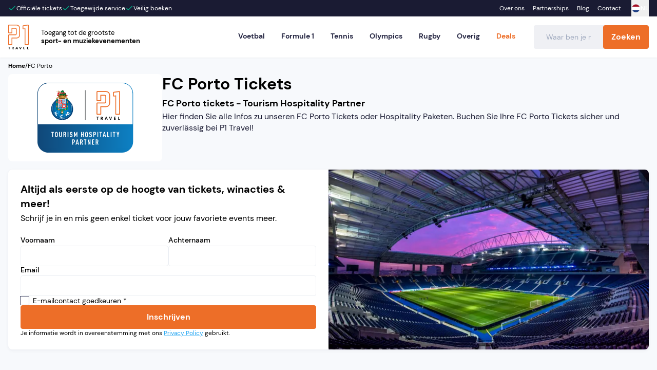

--- FILE ---
content_type: text/html; charset=utf-8
request_url: https://www.p1travel.com/nl/organizer/fc-porto
body_size: 37275
content:
<!DOCTYPE html><html lang="nl" dir="ltr" data-sentry-component="RootLayout" data-sentry-source-file="layout.tsx"><head><meta charSet="utf-8"/><meta name="viewport" content="width=device-width, initial-scale=1, maximum-scale=1"/><link rel="preload" href="/_next/static/media/fe8484d91c6fdb21-s.p.woff2" as="font" crossorigin="" type="font/woff2"/><link rel="stylesheet" href="/_next/static/css/c0335419d190cdab.css" data-precedence="next"/><link rel="stylesheet" href="/_next/static/css/7d11f07c953b7ddf.css" data-precedence="next"/><link rel="stylesheet" href="/_next/static/css/9613e57cb0b40b14.css" data-precedence="next"/><link rel="stylesheet" href="/_next/static/css/030ff02fd4cfdb97.css" data-precedence="next"/><link rel="preload" as="script" fetchPriority="low" href="/_next/static/chunks/webpack-ab95d7edf908a16d.js"/><script src="/_next/static/chunks/736f03de-74896e65cbb6a76f.js" async="" type="66f2afa4435fdaec1f875f4e-text/javascript"></script><script src="/_next/static/chunks/9129-a5f491cf631d9f3f.js" async="" type="66f2afa4435fdaec1f875f4e-text/javascript"></script><script src="/_next/static/chunks/main-app-3cf78c8996919524.js" async="" type="66f2afa4435fdaec1f875f4e-text/javascript"></script><script src="/_next/static/chunks/app/global-error-aea39d2906974d64.js" async="" type="66f2afa4435fdaec1f875f4e-text/javascript"></script><script src="/_next/static/chunks/8568-e27b1919a95ea7c1.js" async="" type="66f2afa4435fdaec1f875f4e-text/javascript"></script><script src="/_next/static/chunks/3966-c12c6e36e61f8d01.js" async="" type="66f2afa4435fdaec1f875f4e-text/javascript"></script><script src="/_next/static/chunks/4601-ec1d3968c2a998a7.js" async="" type="66f2afa4435fdaec1f875f4e-text/javascript"></script><script src="/_next/static/chunks/460-b446677827aa9597.js" async="" type="66f2afa4435fdaec1f875f4e-text/javascript"></script><script src="/_next/static/chunks/895-ac815e71437e2aa4.js" async="" type="66f2afa4435fdaec1f875f4e-text/javascript"></script><script src="/_next/static/chunks/4219-1c5cf7d5b65b6fa7.js" async="" type="66f2afa4435fdaec1f875f4e-text/javascript"></script><script src="/_next/static/chunks/892-e22d50923069f7e2.js" async="" type="66f2afa4435fdaec1f875f4e-text/javascript"></script><script src="/_next/static/chunks/2482-2cacb4959bee87d7.js" async="" type="66f2afa4435fdaec1f875f4e-text/javascript"></script><script src="/_next/static/chunks/4671-dc55a011a0620786.js" async="" type="66f2afa4435fdaec1f875f4e-text/javascript"></script><script src="/_next/static/chunks/6018-8b31bc036cedbe51.js" async="" type="66f2afa4435fdaec1f875f4e-text/javascript"></script><script src="/_next/static/chunks/9508-d3dba90fe505a956.js" async="" type="66f2afa4435fdaec1f875f4e-text/javascript"></script><script src="/_next/static/chunks/app/%5Blocale%5D/organizer/%5Bslug%5D/page-1043696a8441cbd9.js" async="" type="66f2afa4435fdaec1f875f4e-text/javascript"></script><script src="/_next/static/chunks/e534b74c-ec59d39265d80ad2.js" async="" type="66f2afa4435fdaec1f875f4e-text/javascript"></script><script src="/_next/static/chunks/9ffa21ba-727ae56c595cbae2.js" async="" type="66f2afa4435fdaec1f875f4e-text/javascript"></script><script src="/_next/static/chunks/2627-dd2fb3e3a6d47194.js" async="" type="66f2afa4435fdaec1f875f4e-text/javascript"></script><script src="/_next/static/chunks/1866-bf4cfb21ab63f30f.js" async="" type="66f2afa4435fdaec1f875f4e-text/javascript"></script><script src="/_next/static/chunks/8724-68b1c0faabf1f1f7.js" async="" type="66f2afa4435fdaec1f875f4e-text/javascript"></script><script src="/_next/static/chunks/581-4df37e87cd9c0901.js" async="" type="66f2afa4435fdaec1f875f4e-text/javascript"></script><script src="/_next/static/chunks/app/%5Blocale%5D/layout-494915c4e37c5ae7.js" async="" type="66f2afa4435fdaec1f875f4e-text/javascript"></script><script src="/_next/static/chunks/7650-4e7c98942f5e3d35.js" async="" type="66f2afa4435fdaec1f875f4e-text/javascript"></script><script src="/_next/static/chunks/4455-d6ca0cee31baf48c.js" async="" type="66f2afa4435fdaec1f875f4e-text/javascript"></script><script src="/_next/static/chunks/174-a4b879efc00202f5.js" async="" type="66f2afa4435fdaec1f875f4e-text/javascript"></script><script src="/_next/static/chunks/app/layout-0d814c946d1bc1ce.js" async="" type="66f2afa4435fdaec1f875f4e-text/javascript"></script><link rel="preload" href="https://cdnjs.cloudflare.com/polyfill/v3/polyfill.min.js?features=globalThis" as="script"/><link rel="preload" href="https://consent.cookiebot.eu/uc.js?culture=NL" as="script"/><title>FC Porto Tickets - Book at P1 Travel.</title><meta name="description" content="Boek je FC Porto tickets en pakketten bij P1 Travel. ✓ Officiële tickets. ✓ 100% Eventgarantie."/><link rel="manifest" href="/manifest.webmanifest" crossorigin="use-credentials"/><meta name="robots" content="index, follow"/><link rel="canonical" href="https://www.p1travel.com/nl/organizer/fc-porto"/><link rel="alternate" hrefLang="en" href="https://www.p1travel.com/en/organizer/fc-porto"/><link rel="alternate" hrefLang="en-GB" href="https://www.p1travel.com/en-GB/organizer/fc-porto"/><link rel="alternate" hrefLang="de" href="https://www.p1travel.com/de/organizer/fc-porto"/><link rel="alternate" hrefLang="fr" href="https://www.p1travel.com/fr/organizer/fc-porto"/><link rel="alternate" hrefLang="nl" href="https://www.p1travel.com/nl/organizer/fc-porto"/><link rel="alternate" hrefLang="es" href="https://www.p1travel.com/es/organizer/fc-porto"/><link rel="alternate" hrefLang="x-default" href="https://www.p1travel.com/en/organizer/fc-porto"/><meta property="og:title" content="FC Porto Tickets - Book at P1 Travel."/><meta property="og:description" content="Boek je FC Porto tickets en pakketten bij P1 Travel. ✓ Officiële tickets. ✓ 100% Eventgarantie."/><meta property="og:image" content="https://ik.imagekit.io/p1/dsc1930-scaled.jpg"/><meta property="og:image:name" content="dsc1930-scaled.jpg"/><meta property="og:image:file_id" content="674d90bfe375273f60823b19"/><meta property="og:image:thumbnail" content="https://ik.imagekit.io/p1/dsc1930-scaled.jpg"/><meta property="og:type" content="website"/><meta name="twitter:card" content="summary_large_image"/><meta name="twitter:title" content="FC Porto Tickets - Book at P1 Travel."/><meta name="twitter:description" content="Boek je FC Porto tickets en pakketten bij P1 Travel. ✓ Officiële tickets. ✓ 100% Eventgarantie."/><meta name="twitter:image" content="https://ik.imagekit.io/p1/dsc1930-scaled.jpg"/><link rel="icon" href="/favicon.ico" type="image/x-icon" sizes="16x16"/><link rel="icon" href="/icon.png?ee4703d7d7f25753" type="image/png" sizes="364x366"/><link rel="apple-touch-icon" href="/apple-icon.png?9e3860ad58ef0700" type="image/png" sizes="564x566"/><meta name="next-size-adjust"/><link rel="stylesheet" href="https://use.typekit.net/rgo8zyk.css"/><script src="/_next/static/chunks/polyfills-42372ed130431b0a.js" noModule="" type="66f2afa4435fdaec1f875f4e-text/javascript"></script></head><body class="__variable_c27403 __variable_d5085c font-sans"><noscript><iframe title="Google Tag Manager" src="https://www.googletagmanager.com/ns.html?id=GTM-WD33NHGP" height="0" width="0"></iframe></noscript><!--$?--><template id="B:0"></template><div class="fixed top-0 z-site-header w-full"><div class="bg-gray-dark py-2"><div class="container flex justify-between"><div class="flex gap-3"><div class="animate-pulse rounded-md bg-midtones-midtone1 dark:bg-midtones-midtone4 h-4 w-16" data-sentry-element="Skeleton" data-sentry-source-file="skeleton.tsx" data-sentry-component="Skeleton"></div><div class="animate-pulse rounded-md bg-midtones-midtone1 dark:bg-midtones-midtone4 h-4 w-16" data-sentry-element="Skeleton" data-sentry-source-file="skeleton.tsx" data-sentry-component="Skeleton"></div><div class="animate-pulse rounded-md bg-midtones-midtone1 dark:bg-midtones-midtone4 h-4 w-16" data-sentry-element="Skeleton" data-sentry-source-file="skeleton.tsx" data-sentry-component="Skeleton"></div></div><div class="animate-pulse rounded-md bg-midtones-midtone1 dark:bg-midtones-midtone4 hidden h-4 w-20 md:block" data-sentry-element="Skeleton" data-sentry-source-file="skeleton.tsx" data-sentry-component="Skeleton"></div><div class="hidden gap-3 sm:flex"><div class="animate-pulse rounded-md bg-midtones-midtone1 dark:bg-midtones-midtone4 h-4 w-16" data-sentry-element="Skeleton" data-sentry-source-file="skeleton.tsx" data-sentry-component="Skeleton"></div><div class="animate-pulse rounded-md bg-midtones-midtone1 dark:bg-midtones-midtone4 h-4 w-16" data-sentry-element="Skeleton" data-sentry-source-file="skeleton.tsx" data-sentry-component="Skeleton"></div><div class="animate-pulse rounded-md bg-midtones-midtone1 dark:bg-midtones-midtone4 h-4 w-16" data-sentry-element="Skeleton" data-sentry-source-file="skeleton.tsx" data-sentry-component="Skeleton"></div></div></div></div><div class="bg-white py-4 drop-shadow-sm md:py-3"><div class="container flex justify-between"><div class="animate-pulse rounded-md bg-midtones-midtone1 dark:bg-midtones-midtone4 h-14 w-52" data-sentry-element="Skeleton" data-sentry-source-file="skeleton.tsx" data-sentry-component="Skeleton"></div><div class="hidden items-center gap-2 lg:flex"><div class="animate-pulse rounded-md bg-midtones-midtone1 dark:bg-midtones-midtone4 h-4 w-16" data-sentry-element="Skeleton" data-sentry-source-file="skeleton.tsx" data-sentry-component="Skeleton"></div><div class="animate-pulse rounded-md bg-midtones-midtone1 dark:bg-midtones-midtone4 h-4 w-16" data-sentry-element="Skeleton" data-sentry-source-file="skeleton.tsx" data-sentry-component="Skeleton"></div><div class="animate-pulse rounded-md bg-midtones-midtone1 dark:bg-midtones-midtone4 h-4 w-16" data-sentry-element="Skeleton" data-sentry-source-file="skeleton.tsx" data-sentry-component="Skeleton"></div><div class="animate-pulse rounded-md bg-midtones-midtone1 dark:bg-midtones-midtone4 h-4 w-16" data-sentry-element="Skeleton" data-sentry-source-file="skeleton.tsx" data-sentry-component="Skeleton"></div><div class="animate-pulse rounded-md bg-midtones-midtone1 dark:bg-midtones-midtone4 h-4 w-16" data-sentry-element="Skeleton" data-sentry-source-file="skeleton.tsx" data-sentry-component="Skeleton"></div></div></div></div></div><div class="mt-[94px] lg:mt-[112px]"><div class="container pb-10 pt-2 md:pb-16" data-sentry-component="ListingPageSkeleton" data-sentry-source-file="listing-page-skeleton.server.tsx"><div class="mb-2 flex gap-1.5"><div class="animate-pulse rounded-md bg-midtones-midtone1 dark:bg-midtones-midtone4 h-4 w-16" data-sentry-component="Skeleton" data-sentry-source-file="skeleton.tsx"></div><div class="animate-pulse rounded-md bg-midtones-midtone1 dark:bg-midtones-midtone4 h-4 w-24" data-sentry-component="Skeleton" data-sentry-source-file="skeleton.tsx"></div><div class="animate-pulse rounded-md bg-midtones-midtone1 dark:bg-midtones-midtone4 h-4 w-16" data-sentry-component="Skeleton" data-sentry-source-file="skeleton.tsx"></div></div><div class="flex gap-6"><div class="hidden w-80 shrink-0 md:block"><div class="min-h-[800px] rounded-lg bg-white py-4 shadow"><div><div class="p-4"><div class="animate-pulse rounded-md bg-midtones-midtone1 dark:bg-midtones-midtone4 mb-3 h-5 w-24" data-sentry-component="Skeleton" data-sentry-source-file="skeleton.tsx"></div><div class="flex items-center gap-2"><svg xmlns="http://www.w3.org/2000/svg" width="14" height="14" viewBox="0 0 24 24" fill="none" stroke="currentColor" stroke-width="2" stroke-linecap="round" stroke-linejoin="round" class="lucide lucide-chevron-left grow-0 animate-pulse text-midtones-midtone1"><path d="m15 18-6-6 6-6"></path></svg><div class="animate-pulse rounded-md bg-midtones-midtone1 dark:bg-midtones-midtone4 h-5 w-24" data-sentry-component="Skeleton" data-sentry-source-file="skeleton.tsx"></div></div></div><div class="my-4 h-px rounded-full bg-lightGray animate-pulse" data-sentry-component="Divider" data-sentry-source-file="divider.server.tsx"></div></div><div class="p-4 pt-0"><div class="animate-pulse rounded-md bg-midtones-midtone1 dark:bg-midtones-midtone4 mb-2 h-5 w-24" data-sentry-element="Skeleton" data-sentry-source-file="skeleton.tsx" data-sentry-component="Skeleton"></div></div><div class="flex flex-col gap-3 border-b border-b-lightGray p-4"><div class="animate-pulse rounded-md bg-midtones-midtone1 dark:bg-midtones-midtone4 h-4 w-16" data-sentry-element="Skeleton" data-sentry-source-file="skeleton.tsx" data-sentry-component="Skeleton"></div><div class="grid grid-cols-2 gap-1"><div class="animate-pulse rounded-md dark:bg-midtones-midtone4 h-10 w-full border border-midtones-midtone1 bg-transparent" data-sentry-element="Skeleton" data-sentry-source-file="skeleton.tsx" data-sentry-component="Skeleton"></div><div class="animate-pulse rounded-md dark:bg-midtones-midtone4 h-10 w-full border border-midtones-midtone1 bg-transparent" data-sentry-element="Skeleton" data-sentry-source-file="skeleton.tsx" data-sentry-component="Skeleton"></div></div></div><div class="flex flex-col gap-3 border-b border-b-lightGray p-4"><div class="animate-pulse rounded-md bg-midtones-midtone1 dark:bg-midtones-midtone4 h-4 w-16" data-sentry-element="Skeleton" data-sentry-source-file="skeleton.tsx" data-sentry-component="Skeleton"></div><div class="grid grid-cols-2 gap-1"><div class="animate-pulse rounded-md dark:bg-midtones-midtone4 h-10 w-full border border-midtones-midtone1 bg-transparent" data-sentry-element="Skeleton" data-sentry-source-file="skeleton.tsx" data-sentry-component="Skeleton"></div><div class="animate-pulse rounded-md dark:bg-midtones-midtone4 h-10 w-full border border-midtones-midtone1 bg-transparent" data-sentry-element="Skeleton" data-sentry-source-file="skeleton.tsx" data-sentry-component="Skeleton"></div></div><div class="flex items-center justify-between gap-1"><div class="animate-pulse rounded-md bg-midtones-midtone1 dark:bg-midtones-midtone4 size-5" data-sentry-element="Skeleton" data-sentry-source-file="skeleton.tsx" data-sentry-component="Skeleton"></div><div class="animate-pulse rounded-md bg-midtones-midtone1 dark:bg-midtones-midtone4 h-2 w-full grow" data-sentry-element="Skeleton" data-sentry-source-file="skeleton.tsx" data-sentry-component="Skeleton"></div><div class="animate-pulse rounded-md bg-midtones-midtone1 dark:bg-midtones-midtone4 size-5" data-sentry-element="Skeleton" data-sentry-source-file="skeleton.tsx" data-sentry-component="Skeleton"></div></div></div><div class="flex flex-col gap-3 border-b border-b-lightGray p-4"><div class="animate-pulse rounded-md bg-midtones-midtone1 dark:bg-midtones-midtone4 h-4 w-16" data-sentry-element="Skeleton" data-sentry-source-file="skeleton.tsx" data-sentry-component="Skeleton"></div><div class="flex items-center gap-2"><div class="animate-pulse bg-midtones-midtone1 dark:bg-midtones-midtone4 size-4 rounded-sm" data-sentry-element="Skeleton" data-sentry-source-file="skeleton.tsx" data-sentry-component="Skeleton"></div><div class="animate-pulse rounded-md bg-midtones-midtone1 dark:bg-midtones-midtone4 h-4 w-24" data-sentry-element="Skeleton" data-sentry-source-file="skeleton.tsx" data-sentry-component="Skeleton"></div></div><div class="flex items-center gap-2"><div class="animate-pulse bg-midtones-midtone1 dark:bg-midtones-midtone4 size-4 rounded-sm" data-sentry-element="Skeleton" data-sentry-source-file="skeleton.tsx" data-sentry-component="Skeleton"></div><div class="animate-pulse rounded-md bg-midtones-midtone1 dark:bg-midtones-midtone4 h-4 w-24" data-sentry-element="Skeleton" data-sentry-source-file="skeleton.tsx" data-sentry-component="Skeleton"></div></div><div class="flex items-center gap-2"><div class="animate-pulse bg-midtones-midtone1 dark:bg-midtones-midtone4 size-4 rounded-sm" data-sentry-element="Skeleton" data-sentry-source-file="skeleton.tsx" data-sentry-component="Skeleton"></div><div class="animate-pulse rounded-md bg-midtones-midtone1 dark:bg-midtones-midtone4 h-4 w-24" data-sentry-element="Skeleton" data-sentry-source-file="skeleton.tsx" data-sentry-component="Skeleton"></div></div></div><div class="flex flex-col gap-3 border-b border-b-lightGray p-4"><div class="animate-pulse rounded-md bg-midtones-midtone1 dark:bg-midtones-midtone4 h-4 w-16" data-sentry-element="Skeleton" data-sentry-source-file="skeleton.tsx" data-sentry-component="Skeleton"></div><div class="flex items-center gap-2"><div class="animate-pulse bg-midtones-midtone1 dark:bg-midtones-midtone4 size-4 rounded-sm" data-sentry-element="Skeleton" data-sentry-source-file="skeleton.tsx" data-sentry-component="Skeleton"></div><div class="animate-pulse rounded-md bg-midtones-midtone1 dark:bg-midtones-midtone4 h-4 w-24" data-sentry-element="Skeleton" data-sentry-source-file="skeleton.tsx" data-sentry-component="Skeleton"></div></div><div class="flex items-center gap-2"><div class="animate-pulse bg-midtones-midtone1 dark:bg-midtones-midtone4 size-4 rounded-sm" data-sentry-element="Skeleton" data-sentry-source-file="skeleton.tsx" data-sentry-component="Skeleton"></div><div class="animate-pulse rounded-md bg-midtones-midtone1 dark:bg-midtones-midtone4 h-4 w-24" data-sentry-element="Skeleton" data-sentry-source-file="skeleton.tsx" data-sentry-component="Skeleton"></div></div><div class="flex items-center gap-2"><div class="animate-pulse bg-midtones-midtone1 dark:bg-midtones-midtone4 size-4 rounded-sm" data-sentry-element="Skeleton" data-sentry-source-file="skeleton.tsx" data-sentry-component="Skeleton"></div><div class="animate-pulse rounded-md bg-midtones-midtone1 dark:bg-midtones-midtone4 h-4 w-24" data-sentry-element="Skeleton" data-sentry-source-file="skeleton.tsx" data-sentry-component="Skeleton"></div></div></div></div></div><div class="min-w-0 grow"><div class="mb-4 flex flex-col flex-wrap gap-4 md:flex-row md:gap-6"><div class="relative h-[195px] w-full overflow-hidden rounded-lg md:h-[170px] md:w-[200px] lg:w-[300px]"><div class="animate-pulse rounded-md bg-midtones-midtone1 dark:bg-midtones-midtone4 size-full" data-sentry-component="Skeleton" data-sentry-source-file="skeleton.tsx"></div></div><div class="flex-1"><div class="animate-pulse rounded-md bg-midtones-midtone1 dark:bg-midtones-midtone4 mb-3 h-8 w-32" data-sentry-component="Skeleton" data-sentry-source-file="skeleton.tsx"></div><div class="flex flex-col gap-2"><div class="animate-pulse rounded-md bg-midtones-midtone1 dark:bg-midtones-midtone4 h-4 w-full" data-sentry-component="Skeleton" data-sentry-source-file="skeleton.tsx"></div><div class="animate-pulse rounded-md bg-midtones-midtone1 dark:bg-midtones-midtone4 h-4 w-full" data-sentry-component="Skeleton" data-sentry-source-file="skeleton.tsx"></div><div class="animate-pulse rounded-md bg-midtones-midtone1 dark:bg-midtones-midtone4 h-4 w-3/5" data-sentry-component="Skeleton" data-sentry-source-file="skeleton.tsx"></div></div></div></div><div class="flex flex-col gap-4"><div class="flex size-full flex-col overflow-hidden rounded-lg bg-white shadow lg:min-h-[253px] lg:flex-row" data-sentry-component="ListingCardSkeleton" data-sentry-source-file="listing-page-skeleton.server.tsx"><div class="flex grow"><div class="relative flex w-full max-w-[120px] items-center justify-center self-stretch bg-white before:absolute before:inset-y-4 before:left-full before:block before:w-px before:bg-lightGray lg:max-w-[175px]"><div class="animate-pulse rounded-md bg-midtones-midtone1 dark:bg-midtones-midtone4 size-16" data-sentry-element="Skeleton" data-sentry-source-file="skeleton.tsx" data-sentry-component="Skeleton"></div></div><div class="flex flex-[2] flex-col gap-5 bg-white p-6 lg:p-8"><div class="flex flex-col gap-2"><div class="animate-pulse rounded-md bg-midtones-midtone1 dark:bg-midtones-midtone4 h-6 w-52" data-sentry-element="Skeleton" data-sentry-source-file="skeleton.tsx" data-sentry-component="Skeleton"></div><div class="animate-pulse rounded-md bg-midtones-midtone1 dark:bg-midtones-midtone4 h-5 w-52" data-sentry-element="Skeleton" data-sentry-source-file="skeleton.tsx" data-sentry-component="Skeleton"></div></div></div></div><div class="flex flex-1 flex-col justify-between bg-white p-4 lg:shrink-0 lg:grow-0 lg:basis-1/3"><div class="mb-4 flex flex-col gap-2"><div class="animate-pulse rounded-md bg-midtones-midtone1 dark:bg-midtones-midtone4 h-5 w-52" data-sentry-element="Skeleton" data-sentry-source-file="skeleton.tsx" data-sentry-component="Skeleton"></div><div class="animate-pulse rounded-md bg-midtones-midtone1 dark:bg-midtones-midtone4 h-5 w-52" data-sentry-element="Skeleton" data-sentry-source-file="skeleton.tsx" data-sentry-component="Skeleton"></div></div><div class="animate-pulse rounded-md bg-midtones-midtone1 dark:bg-midtones-midtone4 h-12 w-full" data-sentry-element="Skeleton" data-sentry-source-file="skeleton.tsx" data-sentry-component="Skeleton"></div></div></div><div class="flex size-full flex-col overflow-hidden rounded-lg bg-white shadow lg:min-h-[253px] lg:flex-row" data-sentry-component="ListingCardSkeleton" data-sentry-source-file="listing-page-skeleton.server.tsx"><div class="flex grow"><div class="relative flex w-full max-w-[120px] items-center justify-center self-stretch bg-white before:absolute before:inset-y-4 before:left-full before:block before:w-px before:bg-lightGray lg:max-w-[175px]"><div class="animate-pulse rounded-md bg-midtones-midtone1 dark:bg-midtones-midtone4 size-16" data-sentry-element="Skeleton" data-sentry-source-file="skeleton.tsx" data-sentry-component="Skeleton"></div></div><div class="flex flex-[2] flex-col gap-5 bg-white p-6 lg:p-8"><div class="flex flex-col gap-2"><div class="animate-pulse rounded-md bg-midtones-midtone1 dark:bg-midtones-midtone4 h-6 w-52" data-sentry-element="Skeleton" data-sentry-source-file="skeleton.tsx" data-sentry-component="Skeleton"></div><div class="animate-pulse rounded-md bg-midtones-midtone1 dark:bg-midtones-midtone4 h-5 w-52" data-sentry-element="Skeleton" data-sentry-source-file="skeleton.tsx" data-sentry-component="Skeleton"></div></div></div></div><div class="flex flex-1 flex-col justify-between bg-white p-4 lg:shrink-0 lg:grow-0 lg:basis-1/3"><div class="mb-4 flex flex-col gap-2"><div class="animate-pulse rounded-md bg-midtones-midtone1 dark:bg-midtones-midtone4 h-5 w-52" data-sentry-element="Skeleton" data-sentry-source-file="skeleton.tsx" data-sentry-component="Skeleton"></div><div class="animate-pulse rounded-md bg-midtones-midtone1 dark:bg-midtones-midtone4 h-5 w-52" data-sentry-element="Skeleton" data-sentry-source-file="skeleton.tsx" data-sentry-component="Skeleton"></div></div><div class="animate-pulse rounded-md bg-midtones-midtone1 dark:bg-midtones-midtone4 h-12 w-full" data-sentry-element="Skeleton" data-sentry-source-file="skeleton.tsx" data-sentry-component="Skeleton"></div></div></div><div class="flex size-full flex-col overflow-hidden rounded-lg bg-white shadow lg:min-h-[253px] lg:flex-row" data-sentry-component="ListingCardSkeleton" data-sentry-source-file="listing-page-skeleton.server.tsx"><div class="flex grow"><div class="relative flex w-full max-w-[120px] items-center justify-center self-stretch bg-white before:absolute before:inset-y-4 before:left-full before:block before:w-px before:bg-lightGray lg:max-w-[175px]"><div class="animate-pulse rounded-md bg-midtones-midtone1 dark:bg-midtones-midtone4 size-16" data-sentry-element="Skeleton" data-sentry-source-file="skeleton.tsx" data-sentry-component="Skeleton"></div></div><div class="flex flex-[2] flex-col gap-5 bg-white p-6 lg:p-8"><div class="flex flex-col gap-2"><div class="animate-pulse rounded-md bg-midtones-midtone1 dark:bg-midtones-midtone4 h-6 w-52" data-sentry-element="Skeleton" data-sentry-source-file="skeleton.tsx" data-sentry-component="Skeleton"></div><div class="animate-pulse rounded-md bg-midtones-midtone1 dark:bg-midtones-midtone4 h-5 w-52" data-sentry-element="Skeleton" data-sentry-source-file="skeleton.tsx" data-sentry-component="Skeleton"></div></div></div></div><div class="flex flex-1 flex-col justify-between bg-white p-4 lg:shrink-0 lg:grow-0 lg:basis-1/3"><div class="mb-4 flex flex-col gap-2"><div class="animate-pulse rounded-md bg-midtones-midtone1 dark:bg-midtones-midtone4 h-5 w-52" data-sentry-element="Skeleton" data-sentry-source-file="skeleton.tsx" data-sentry-component="Skeleton"></div><div class="animate-pulse rounded-md bg-midtones-midtone1 dark:bg-midtones-midtone4 h-5 w-52" data-sentry-element="Skeleton" data-sentry-source-file="skeleton.tsx" data-sentry-component="Skeleton"></div></div><div class="animate-pulse rounded-md bg-midtones-midtone1 dark:bg-midtones-midtone4 h-12 w-full" data-sentry-element="Skeleton" data-sentry-source-file="skeleton.tsx" data-sentry-component="Skeleton"></div></div></div></div></div></div></div></div><!--/$--><script src="/_next/static/chunks/webpack-ab95d7edf908a16d.js" async="" type="66f2afa4435fdaec1f875f4e-text/javascript"></script><div hidden id="S:0"><template id="P:1"></template></div><script type="66f2afa4435fdaec1f875f4e-text/javascript">(self.__next_f=self.__next_f||[]).push([0]);self.__next_f.push([2,null])</script><script type="66f2afa4435fdaec1f875f4e-text/javascript">self.__next_f.push([1,"1:HL[\"/_next/static/css/c0335419d190cdab.css\",\"style\"]\n2:HL[\"/_next/static/css/7d11f07c953b7ddf.css\",\"style\"]\n3:HL[\"/_next/static/css/9613e57cb0b40b14.css\",\"style\"]\n4:HL[\"/_next/static/media/4531dd393cb59411-s.p.woff2\",\"font\",{\"crossOrigin\":\"\",\"type\":\"font/woff2\"}]\n5:HL[\"/_next/static/media/87a1afae483bc14a-s.p.woff2\",\"font\",{\"crossOrigin\":\"\",\"type\":\"font/woff2\"}]\n6:HL[\"/_next/static/media/9dbae7f6dcec9268-s.p.woff2\",\"font\",{\"crossOrigin\":\"\",\"type\":\"font/woff2\"}]\n7:HL[\"/_next/static/media/cefcfa53031a7a20-s.p.woff2\",\"font\",{\"crossOrigin\":\"\",\"type\":\"font/woff2\"}]\n8:HL[\"/_next/static/media/e7ebaccd543fa765-s.p.woff2\",\"font\",{\"crossOrigin\":\"\",\"type\":\"font/woff2\"}]\n9:HL[\"/_next/static/media/fe8484d91c6fdb21-s.p.woff2\",\"font\",{\"crossOrigin\":\"\",\"type\":\"font/woff2\"}]\na:HL[\"/_next/static/css/030ff02fd4cfdb97.css\",\"style\"]\n"])</script><script type="66f2afa4435fdaec1f875f4e-text/javascript">self.__next_f.push([1,"b:I[15375,[],\"\"]\ne:I[27273,[],\"\"]\n11:I[18225,[],\"\"]\n15:I[93867,[\"6470\",\"static/chunks/app/global-error-aea39d2906974d64.js\"],\"default\"]\nf:[\"locale\",\"nl\",\"d\"]\n10:[\"slug\",\"fc-porto\",\"d\"]\n16:[]\n"])</script><script type="66f2afa4435fdaec1f875f4e-text/javascript">self.__next_f.push([1,"0:[\"$\",\"$Lb\",null,{\"buildId\":\"zNgyak0t8vCy1RkUA_haa\",\"assetPrefix\":\"\",\"urlParts\":[\"\",\"nl\",\"organizer\",\"fc-porto\"],\"initialTree\":[\"\",{\"children\":[[\"locale\",\"nl\",\"d\"],{\"children\":[\"organizer\",{\"children\":[[\"slug\",\"fc-porto\",\"d\"],{\"children\":[\"__PAGE__\",{}]}]}]}]},\"$undefined\",\"$undefined\",true],\"initialSeedData\":[\"\",{\"children\":[[\"locale\",\"nl\",\"d\"],{\"children\":[\"organizer\",{\"children\":[[\"slug\",\"fc-porto\",\"d\"],{\"children\":[\"__PAGE__\",{},[[\"$Lc\",\"$Ld\",null],null],null]},[null,[\"$\",\"$Le\",null,{\"parallelRouterKey\":\"children\",\"segmentPath\":[\"children\",\"$f\",\"children\",\"organizer\",\"children\",\"$10\",\"children\"],\"error\":\"$undefined\",\"errorStyles\":\"$undefined\",\"errorScripts\":\"$undefined\",\"template\":[\"$\",\"$L11\",null,{}],\"templateStyles\":\"$undefined\",\"templateScripts\":\"$undefined\",\"notFound\":\"$undefined\",\"notFoundStyles\":\"$undefined\"}]],[[[\"$\",\"div\",null,{\"className\":\"fixed top-0 z-site-header w-full\",\"children\":[[\"$\",\"div\",null,{\"className\":\"bg-gray-dark py-2\",\"children\":[\"$\",\"div\",null,{\"className\":\"container flex justify-between\",\"children\":[[\"$\",\"div\",null,{\"className\":\"flex gap-3\",\"children\":[[\"$\",\"div\",null,{\"className\":\"animate-pulse rounded-md bg-midtones-midtone1 dark:bg-midtones-midtone4 h-4 w-16\",\"data-sentry-element\":\"Skeleton\",\"data-sentry-source-file\":\"skeleton.tsx\",\"data-sentry-component\":\"Skeleton\"}],[\"$\",\"div\",null,{\"className\":\"animate-pulse rounded-md bg-midtones-midtone1 dark:bg-midtones-midtone4 h-4 w-16\",\"data-sentry-element\":\"Skeleton\",\"data-sentry-source-file\":\"skeleton.tsx\",\"data-sentry-component\":\"Skeleton\"}],[\"$\",\"div\",null,{\"className\":\"animate-pulse rounded-md bg-midtones-midtone1 dark:bg-midtones-midtone4 h-4 w-16\",\"data-sentry-element\":\"Skeleton\",\"data-sentry-source-file\":\"skeleton.tsx\",\"data-sentry-component\":\"Skeleton\"}]]}],[\"$\",\"div\",null,{\"className\":\"animate-pulse rounded-md bg-midtones-midtone1 dark:bg-midtones-midtone4 hidden h-4 w-20 md:block\",\"data-sentry-element\":\"Skeleton\",\"data-sentry-source-file\":\"skeleton.tsx\",\"data-sentry-component\":\"Skeleton\"}],[\"$\",\"div\",null,{\"className\":\"hidden gap-3 sm:flex\",\"children\":[[\"$\",\"div\",null,{\"className\":\"animate-pulse rounded-md bg-midtones-midtone1 dark:bg-midtones-midtone4 h-4 w-16\",\"data-sentry-element\":\"Skeleton\",\"data-sentry-source-file\":\"skeleton.tsx\",\"data-sentry-component\":\"Skeleton\"}],[\"$\",\"div\",null,{\"className\":\"animate-pulse rounded-md bg-midtones-midtone1 dark:bg-midtones-midtone4 h-4 w-16\",\"data-sentry-element\":\"Skeleton\",\"data-sentry-source-file\":\"skeleton.tsx\",\"data-sentry-component\":\"Skeleton\"}],[\"$\",\"div\",null,{\"className\":\"animate-pulse rounded-md bg-midtones-midtone1 dark:bg-midtones-midtone4 h-4 w-16\",\"data-sentry-element\":\"Skeleton\",\"data-sentry-source-file\":\"skeleton.tsx\",\"data-sentry-component\":\"Skeleton\"}]]}]]}]}],[\"$\",\"div\",null,{\"className\":\"bg-white py-4 drop-shadow-sm md:py-3\",\"children\":[\"$\",\"div\",null,{\"className\":\"container flex justify-between\",\"children\":[[\"$\",\"div\",null,{\"className\":\"animate-pulse rounded-md bg-midtones-midtone1 dark:bg-midtones-midtone4 h-14 w-52\",\"data-sentry-element\":\"Skeleton\",\"data-sentry-source-file\":\"skeleton.tsx\",\"data-sentry-component\":\"Skeleton\"}],[\"$\",\"div\",null,{\"className\":\"hidden items-center gap-2 lg:flex\",\"children\":[[\"$\",\"div\",null,{\"className\":\"animate-pulse rounded-md bg-midtones-midtone1 dark:bg-midtones-midtone4 h-4 w-16\",\"data-sentry-element\":\"Skeleton\",\"data-sentry-source-file\":\"skeleton.tsx\",\"data-sentry-component\":\"Skeleton\"}],[\"$\",\"div\",null,{\"className\":\"animate-pulse rounded-md bg-midtones-midtone1 dark:bg-midtones-midtone4 h-4 w-16\",\"data-sentry-element\":\"Skeleton\",\"data-sentry-source-file\":\"skeleton.tsx\",\"data-sentry-component\":\"Skeleton\"}],[\"$\",\"div\",null,{\"className\":\"animate-pulse rounded-md bg-midtones-midtone1 dark:bg-midtones-midtone4 h-4 w-16\",\"data-sentry-element\":\"Skeleton\",\"data-sentry-source-file\":\"skeleton.tsx\",\"data-sentry-component\":\"Skeleton\"}],[\"$\",\"div\",null,{\"className\":\"animate-pulse rounded-md bg-midtones-midtone1 dark:bg-midtones-midtone4 h-4 w-16\",\"data-sentry-element\":\"Skeleton\",\"data-sentry-source-file\":\"skeleton.tsx\",\"data-sentry-component\":\"Skeleton\"}],[\"$\",\"div\",null,{\"className\":\"animate-pulse rounded-md bg-midtones-midtone1 dark:bg-midtones-midtone4 h-4 w-16\",\"data-sentry-element\":\"Skeleton\",\"data-sentry-source-file\":\"skeleton.tsx\",\"data-sentry-component\":\"Skeleton\"}]]}]]}]}]]}],[\"$\",\"div\",null,{\"className\":\"mt-[94px] lg:mt-[112px]\",\"children\":[\"$\",\"div\",null,{\"className\":\"container pb-10 pt-2 md:pb-16\",\"data-sentry-component\":\"ListingPageSkeleton\",\"data-sentry-source-file\":\"listing-page-skeleton.server.tsx\",\"children\":[[\"$\",\"div\",null,{\"className\":\"mb-2 flex gap-1.5\",\"children\":[[\"$\",\"div\",null,{\"className\":\"animate-pulse rounded-md bg-midtones-midtone1 dark:bg-midtones-midtone4 h-4 w-16\",\"data-sentry-component\":\"Skeleton\",\"data-sentry-source-file\":\"skeleton.tsx\"}],[\"$\",\"div\",null,{\"className\":\"animate-pulse rounded-md bg-midtones-midtone1 dark:bg-midtones-midtone4 h-4 w-24\",\"data-sentry-component\":\"Skeleton\",\"data-sentry-source-file\":\"skeleton.tsx\"}],[\"$\",\"div\",null,{\"className\":\"animate-pulse rounded-md bg-midtones-midtone1 dark:bg-midtones-midtone4 h-4 w-16\",\"data-sentry-component\":\"Skeleton\",\"data-sentry-source-file\":\"skeleton.tsx\"}]]}],[\"$\",\"div\",null,{\"className\":\"flex gap-6\",\"children\":[[\"$\",\"div\",null,{\"className\":\"hidden w-80 shrink-0 md:block\",\"children\":[\"$\",\"div\",null,{\"className\":\"min-h-[800px] rounded-lg bg-white py-4 shadow\",\"children\":[[\"$\",\"div\",null,{\"children\":[[\"$\",\"div\",null,{\"className\":\"p-4\",\"children\":[[\"$\",\"div\",null,{\"className\":\"animate-pulse rounded-md bg-midtones-midtone1 dark:bg-midtones-midtone4 mb-3 h-5 w-24\",\"data-sentry-component\":\"Skeleton\",\"data-sentry-source-file\":\"skeleton.tsx\"}],[\"$\",\"div\",null,{\"className\":\"flex items-center gap-2\",\"children\":[[\"$\",\"svg\",null,{\"xmlns\":\"http://www.w3.org/2000/svg\",\"width\":\"14\",\"height\":\"14\",\"viewBox\":\"0 0 24 24\",\"fill\":\"none\",\"stroke\":\"currentColor\",\"strokeWidth\":2,\"strokeLinecap\":\"round\",\"strokeLinejoin\":\"round\",\"className\":\"lucide lucide-chevron-left grow-0 animate-pulse text-midtones-midtone1\",\"children\":[[\"$\",\"path\",\"1wnfg3\",{\"d\":\"m15 18-6-6 6-6\"}],\"$undefined\"]}],[\"$\",\"div\",null,{\"className\":\"animate-pulse rounded-md bg-midtones-midtone1 dark:bg-midtones-midtone4 h-5 w-24\",\"data-sentry-component\":\"Skeleton\",\"data-sentry-source-file\":\"skeleton.tsx\"}]]}]]}],[\"$\",\"div\",null,{\"className\":\"my-4 h-px rounded-full bg-lightGray animate-pulse\",\"data-sentry-component\":\"Divider\",\"data-sentry-source-file\":\"divider.server.tsx\"}]]}],[\"$\",\"div\",null,{\"className\":\"p-4 pt-0\",\"children\":[\"$\",\"div\",null,{\"className\":\"animate-pulse rounded-md bg-midtones-midtone1 dark:bg-midtones-midtone4 mb-2 h-5 w-24\",\"data-sentry-element\":\"Skeleton\",\"data-sentry-source-file\":\"skeleton.tsx\",\"data-sentry-component\":\"Skeleton\"}]}],[\"$\",\"div\",null,{\"className\":\"flex flex-col gap-3 border-b border-b-lightGray p-4\",\"children\":[[\"$\",\"div\",null,{\"className\":\"animate-pulse rounded-md bg-midtones-midtone1 dark:bg-midtones-midtone4 h-4 w-16\",\"data-sentry-element\":\"Skeleton\",\"data-sentry-source-file\":\"skeleton.tsx\",\"data-sentry-component\":\"Skeleton\"}],[\"$\",\"div\",null,{\"className\":\"grid grid-cols-2 gap-1\",\"children\":[[\"$\",\"div\",null,{\"className\":\"animate-pulse rounded-md dark:bg-midtones-midtone4 h-10 w-full border border-midtones-midtone1 bg-transparent\",\"data-sentry-element\":\"Skeleton\",\"data-sentry-source-file\":\"skeleton.tsx\",\"data-sentry-component\":\"Skeleton\"}],[\"$\",\"div\",null,{\"className\":\"animate-pulse rounded-md dark:bg-midtones-midtone4 h-10 w-full border border-midtones-midtone1 bg-transparent\",\"data-sentry-element\":\"Skeleton\",\"data-sentry-source-file\":\"skeleton.tsx\",\"data-sentry-component\":\"Skeleton\"}]]}]]}],[\"$\",\"div\",null,{\"className\":\"flex flex-col gap-3 border-b border-b-lightGray p-4\",\"children\":[[\"$\",\"div\",null,{\"className\":\"animate-pulse rounded-md bg-midtones-midtone1 dark:bg-midtones-midtone4 h-4 w-16\",\"data-sentry-element\":\"Skeleton\",\"data-sentry-source-file\":\"skeleton.tsx\",\"data-sentry-component\":\"Skeleton\"}],[\"$\",\"div\",null,{\"className\":\"grid grid-cols-2 gap-1\",\"children\":[[\"$\",\"div\",null,{\"className\":\"animate-pulse rounded-md dark:bg-midtones-midtone4 h-10 w-full border border-midtones-midtone1 bg-transparent\",\"data-sentry-element\":\"Skeleton\",\"data-sentry-source-file\":\"skeleton.tsx\",\"data-sentry-component\":\"Skeleton\"}],[\"$\",\"div\",null,{\"className\":\"animate-pulse rounded-md dark:bg-midtones-midtone4 h-10 w-full border border-midtones-midtone1 bg-transparent\",\"data-sentry-element\":\"Skeleton\",\"data-sentry-source-file\":\"skeleton.tsx\",\"data-sentry-component\":\"Skeleton\"}]]}],[\"$\",\"div\",null,{\"className\":\"flex items-center justify-between gap-1\",\"children\":[[\"$\",\"div\",null,{\"className\":\"animate-pulse rounded-md bg-midtones-midtone1 dark:bg-midtones-midtone4 size-5\",\"data-sentry-element\":\"Skeleton\",\"data-sentry-source-file\":\"skeleton.tsx\",\"data-sentry-component\":\"Skeleton\"}],[\"$\",\"div\",null,{\"className\":\"animate-pulse rounded-md bg-midtones-midtone1 dark:bg-midtones-midtone4 h-2 w-full grow\",\"data-sentry-element\":\"Skeleton\",\"data-sentry-source-file\":\"skeleton.tsx\",\"data-sentry-component\":\"Skeleton\"}],[\"$\",\"div\",null,{\"className\":\"animate-pulse rounded-md bg-midtones-midtone1 dark:bg-midtones-midtone4 size-5\",\"data-sentry-element\":\"Skeleton\",\"data-sentry-source-file\":\"skeleton.tsx\",\"data-sentry-component\":\"Skeleton\"}]]}]]}],[\"$\",\"div\",null,{\"className\":\"flex flex-col gap-3 border-b border-b-lightGray p-4\",\"children\":[[\"$\",\"div\",null,{\"className\":\"animate-pulse rounded-md bg-midtones-midtone1 dark:bg-midtones-midtone4 h-4 w-16\",\"data-sentry-element\":\"Skeleton\",\"data-sentry-source-file\":\"skeleton.tsx\",\"data-sentry-component\":\"Skeleton\"}],[\"$\",\"div\",null,{\"className\":\"flex items-center gap-2\",\"children\":[[\"$\",\"div\",null,{\"className\":\"animate-pulse bg-midtones-midtone1 dark:bg-midtones-midtone4 size-4 rounded-sm\",\"data-sentry-element\":\"Skeleton\",\"data-sentry-source-file\":\"skeleton.tsx\",\"data-sentry-component\":\"Skeleton\"}],[\"$\",\"div\",null,{\"className\":\"animate-pulse rounded-md bg-midtones-midtone1 dark:bg-midtones-midtone4 h-4 w-24\",\"data-sentry-element\":\"Skeleton\",\"data-sentry-source-file\":\"skeleton.tsx\",\"data-sentry-component\":\"Skeleton\"}]]}],[\"$\",\"div\",null,{\"className\":\"flex items-center gap-2\",\"children\":[[\"$\",\"div\",null,{\"className\":\"animate-pulse bg-midtones-midtone1 dark:bg-midtones-midtone4 size-4 rounded-sm\",\"data-sentry-element\":\"Skeleton\",\"data-sentry-source-file\":\"skeleton.tsx\",\"data-sentry-component\":\"Skeleton\"}],[\"$\",\"div\",null,{\"className\":\"animate-pulse rounded-md bg-midtones-midtone1 dark:bg-midtones-midtone4 h-4 w-24\",\"data-sentry-element\":\"Skeleton\",\"data-sentry-source-file\":\"skeleton.tsx\",\"data-sentry-component\":\"Skeleton\"}]]}],[\"$\",\"div\",null,{\"className\":\"flex items-center gap-2\",\"children\":[[\"$\",\"div\",null,{\"className\":\"animate-pulse bg-midtones-midtone1 dark:bg-midtones-midtone4 size-4 rounded-sm\",\"data-sentry-element\":\"Skeleton\",\"data-sentry-source-file\":\"skeleton.tsx\",\"data-sentry-component\":\"Skeleton\"}],[\"$\",\"div\",null,{\"className\":\"animate-pulse rounded-md bg-midtones-midtone1 dark:bg-midtones-midtone4 h-4 w-24\",\"data-sentry-element\":\"Skeleton\",\"data-sentry-source-file\":\"skeleton.tsx\",\"data-sentry-component\":\"Skeleton\"}]]}]]}],[\"$\",\"div\",null,{\"className\":\"flex flex-col gap-3 border-b border-b-lightGray p-4\",\"children\":[[\"$\",\"div\",null,{\"className\":\"animate-pulse rounded-md bg-midtones-midtone1 dark:bg-midtones-midtone4 h-4 w-16\",\"data-sentry-element\":\"Skeleton\",\"data-sentry-source-file\":\"skeleton.tsx\",\"data-sentry-component\":\"Skeleton\"}],[\"$\",\"div\",null,{\"className\":\"flex items-center gap-2\",\"children\":[[\"$\",\"div\",null,{\"className\":\"animate-pulse bg-midtones-midtone1 dark:bg-midtones-midtone4 size-4 rounded-sm\",\"data-sentry-element\":\"Skeleton\",\"data-sentry-source-file\":\"skeleton.tsx\",\"data-sentry-component\":\"Skeleton\"}],[\"$\",\"div\",null,{\"className\":\"animate-pulse rounded-md bg-midtones-midtone1 dark:bg-midtones-midtone4 h-4 w-24\",\"data-sentry-element\":\"Skeleton\",\"data-sentry-source-file\":\"skeleton.tsx\",\"data-sentry-component\":\"Skeleton\"}]]}],[\"$\",\"div\",null,{\"className\":\"flex items-center gap-2\",\"children\":[[\"$\",\"div\",null,{\"className\":\"animate-pulse bg-midtones-midtone1 dark:bg-midtones-midtone4 size-4 rounded-sm\",\"data-sentry-element\":\"Skeleton\",\"data-sentry-source-file\":\"skeleton.tsx\",\"data-sentry-component\":\"Skeleton\"}],[\"$\",\"div\",null,{\"className\":\"animate-pulse rounded-md bg-midtones-midtone1 dark:bg-midtones-midtone4 h-4 w-24\",\"data-sentry-element\":\"Skeleton\",\"data-sentry-source-file\":\"skeleton.tsx\",\"data-sentry-component\":\"Skeleton\"}]]}],[\"$\",\"div\",null,{\"className\":\"flex items-center gap-2\",\"children\":[[\"$\",\"div\",null,{\"className\":\"animate-pulse bg-midtones-midtone1 dark:bg-midtones-midtone4 size-4 rounded-sm\",\"data-sentry-element\":\"Skeleton\",\"data-sentry-source-file\":\"skeleton.tsx\",\"data-sentry-component\":\"Skeleton\"}],[\"$\",\"div\",null,{\"className\":\"animate-pulse rounded-md bg-midtones-midtone1 dark:bg-midtones-midtone4 h-4 w-24\",\"data-sentry-element\":\"Skeleton\",\"data-sentry-source-file\":\"skeleton.tsx\",\"data-sentry-component\":\"Skeleton\"}]]}]]}]]}]}],[\"$\",\"div\",null,{\"className\":\"min-w-0 grow\",\"children\":[[\"$\",\"div\",null,{\"className\":\"mb-4 flex flex-col flex-wrap gap-4 md:flex-row md:gap-6\",\"children\":[[\"$\",\"div\",null,{\"className\":\"relative h-[195px] w-full overflow-hidden rounded-lg md:h-[170px] md:w-[200px] lg:w-[300px]\",\"children\":[\"$\",\"div\",null,{\"className\":\"animate-pulse rounded-md bg-midtones-midtone1 dark:bg-midtones-midtone4 size-full\",\"data-sentry-component\":\"Skeleton\",\"data-sentry-source-file\":\"skeleton.tsx\"}]}],[\"$\",\"div\",null,{\"className\":\"flex-1\",\"children\":[[\"$\",\"div\",null,{\"className\":\"animate-pulse rounded-md bg-midtones-midtone1 dark:bg-midtones-midtone4 mb-3 h-8 w-32\",\"data-sentry-component\":\"Skeleton\",\"data-sentry-source-file\":\"skeleton.tsx\"}],[\"$\",\"div\",null,{\"className\":\"flex flex-col gap-2\",\"children\":[[\"$\",\"div\",null,{\"className\":\"animate-pulse rounded-md bg-midtones-midtone1 dark:bg-midtones-midtone4 h-4 w-full\",\"data-sentry-component\":\"Skeleton\",\"data-sentry-source-file\":\"skeleton.tsx\"}],[\"$\",\"div\",null,{\"className\":\"animate-pulse rounded-md bg-midtones-midtone1 dark:bg-midtones-midtone4 h-4 w-full\",\"data-sentry-component\":\"Skeleton\",\"data-sentry-source-file\":\"skeleton.tsx\"}],[\"$\",\"div\",null,{\"className\":\"animate-pulse rounded-md bg-midtones-midtone1 dark:bg-midtones-midtone4 h-4 w-3/5\",\"data-sentry-component\":\"Skeleton\",\"data-sentry-source-file\":\"skeleton.tsx\"}]]}]]}]]}],[\"$\",\"div\",null,{\"className\":\"flex flex-col gap-4\",\"children\":[[\"$\",\"div\",null,{\"className\":\"flex size-full flex-col overflow-hidden rounded-lg bg-white shadow lg:min-h-[253px] lg:flex-row\",\"data-sentry-component\":\"ListingCardSkeleton\",\"data-sentry-source-file\":\"listing-page-skeleton.server.tsx\",\"children\":[[\"$\",\"div\",null,{\"className\":\"flex grow\",\"children\":[[\"$\",\"div\",null,{\"className\":\"relative flex w-full max-w-[120px] items-center justify-center self-stretch bg-white before:absolute before:inset-y-4 before:left-full before:block before:w-px before:bg-lightGray lg:max-w-[175px]\",\"children\":[\"$\",\"div\",null,{\"className\":\"animate-pulse rounded-md bg-midtones-midtone1 dark:bg-midtones-midtone4 size-16\",\"data-sentry-element\":\"Skeleton\",\"data-sentry-source-file\":\"skeleton.tsx\",\"data-sentry-component\":\"Skeleton\"}]}],[\"$\",\"div\",null,{\"className\":\"flex flex-[2] flex-col gap-5 bg-white p-6 lg:p-8\",\"children\":[\"$\",\"div\",null,{\"className\":\"flex flex-col gap-2\",\"children\":[[\"$\",\"div\",null,{\"className\":\"animate-pulse rounded-md bg-midtones-midtone1 dark:bg-midtones-midtone4 h-6 w-52\",\"data-sentry-element\":\"Skeleton\",\"data-sentry-source-file\":\"skeleton.tsx\",\"data-sentry-component\":\"Skeleton\"}],[\"$\",\"div\",null,{\"className\":\"animate-pulse rounded-md bg-midtones-midtone1 dark:bg-midtones-midtone4 h-5 w-52\",\"data-sentry-element\":\"Skeleton\",\"data-sentry-source-file\":\"skeleton.tsx\",\"data-sentry-component\":\"Skeleton\"}]]}]}]]}],[\"$\",\"div\",null,{\"className\":\"flex flex-1 flex-col justify-between bg-white p-4 lg:shrink-0 lg:grow-0 lg:basis-1/3\",\"children\":[[\"$\",\"div\",null,{\"className\":\"mb-4 flex flex-col gap-2\",\"children\":[[\"$\",\"div\",null,{\"className\":\"animate-pulse rounded-md bg-midtones-midtone1 dark:bg-midtones-midtone4 h-5 w-52\",\"data-sentry-element\":\"Skeleton\",\"data-sentry-source-file\":\"skeleton.tsx\",\"data-sentry-component\":\"Skeleton\"}],[\"$\",\"div\",null,{\"className\":\"animate-pulse rounded-md bg-midtones-midtone1 dark:bg-midtones-midtone4 h-5 w-52\",\"data-sentry-element\":\"Skeleton\",\"data-sentry-source-file\":\"skeleton.tsx\",\"data-sentry-component\":\"Skeleton\"}]]}],[\"$\",\"div\",null,{\"className\":\"animate-pulse rounded-md bg-midtones-midtone1 dark:bg-midtones-midtone4 h-12 w-full\",\"data-sentry-element\":\"Skeleton\",\"data-sentry-source-file\":\"skeleton.tsx\",\"data-sentry-component\":\"Skeleton\"}]]}]]}],[\"$\",\"div\",null,{\"className\":\"flex size-full flex-col overflow-hidden rounded-lg bg-white shadow lg:min-h-[253px] lg:flex-row\",\"data-sentry-component\":\"ListingCardSkeleton\",\"data-sentry-source-file\":\"listing-page-skeleton.server.tsx\",\"children\":[[\"$\",\"div\",null,{\"className\":\"flex grow\",\"children\":[[\"$\",\"div\",null,{\"className\":\"relative flex w-full max-w-[120px] items-center justify-center self-stretch bg-white before:absolute before:inset-y-4 before:left-full before:block before:w-px before:bg-lightGray lg:max-w-[175px]\",\"children\":[\"$\",\"div\",null,{\"className\":\"animate-pulse rounded-md bg-midtones-midtone1 dark:bg-midtones-midtone4 size-16\",\"data-sentry-element\":\"Skeleton\",\"data-sentry-source-file\":\"skeleton.tsx\",\"data-sentry-component\":\"Skeleton\"}]}],[\"$\",\"div\",null,{\"className\":\"flex flex-[2] flex-col gap-5 bg-white p-6 lg:p-8\",\"children\":[\"$\",\"div\",null,{\"className\":\"flex flex-col gap-2\",\"children\":[[\"$\",\"div\",null,{\"className\":\"animate-pulse rounded-md bg-midtones-midtone1 dark:bg-midtones-midtone4 h-6 w-52\",\"data-sentry-element\":\"Skeleton\",\"data-sentry-source-file\":\"skeleton.tsx\",\"data-sentry-component\":\"Skeleton\"}],[\"$\",\"div\",null,{\"className\":\"animate-pulse rounded-md bg-midtones-midtone1 dark:bg-midtones-midtone4 h-5 w-52\",\"data-sentry-element\":\"Skeleton\",\"data-sentry-source-file\":\"skeleton.tsx\",\"data-sentry-component\":\"Skeleton\"}]]}]}]]}],[\"$\",\"div\",null,{\"className\":\"flex flex-1 flex-col justify-between bg-white p-4 lg:shrink-0 lg:grow-0 lg:basis-1/3\",\"children\":[[\"$\",\"div\",null,{\"className\":\"mb-4 flex flex-col gap-2\",\"children\":[[\"$\",\"div\",null,{\"className\":\"animate-pulse rounded-md bg-midtones-midtone1 dark:bg-midtones-midtone4 h-5 w-52\",\"data-sentry-element\":\"Skeleton\",\"data-sentry-source-file\":\"skeleton.tsx\",\"data-sentry-component\":\"Skeleton\"}],[\"$\",\"div\",null,{\"className\":\"animate-pulse rounded-md bg-midtones-midtone1 dark:bg-midtones-midtone4 h-5 w-52\",\"data-sentry-element\":\"Skeleton\",\"data-sentry-source-file\":\"skeleton.tsx\",\"data-sentry-component\":\"Skeleton\"}]]}],[\"$\",\"div\",null,{\"className\":\"animate-pulse rounded-md bg-midtones-midtone1 dark:bg-midtones-midtone4 h-12 w-full\",\"data-sentry-element\":\"Skeleton\",\"data-sentry-source-file\":\"skeleton.tsx\",\"data-sentry-component\":\"Skeleton\"}]]}]]}],[\"$\",\"div\",null,{\"className\":\"flex size-full flex-col overflow-hidden rounded-lg bg-white shadow lg:min-h-[253px] lg:flex-row\",\"data-sentry-component\":\"ListingCardSkeleton\",\"data-sentry-source-file\":\"listing-page-skeleton.server.tsx\",\"children\":[[\"$\",\"div\",null,{\"className\":\"flex grow\",\"children\":[[\"$\",\"div\",null,{\"className\":\"relative flex w-full max-w-[120px] items-center justify-center self-stretch bg-white before:absolute before:inset-y-4 before:left-full before:block before:w-px before:bg-lightGray lg:max-w-[175px]\",\"children\":[\"$\",\"div\",null,{\"className\":\"animate-pulse rounded-md bg-midtones-midtone1 dark:bg-midtones-midtone4 size-16\",\"data-sentry-element\":\"Skeleton\",\"data-sentry-source-file\":\"skeleton.tsx\",\"data-sentry-component\":\"Skeleton\"}]}],[\"$\",\"div\",null,{\"className\":\"flex flex-[2] flex-col gap-5 bg-white p-6 lg:p-8\",\"children\":[\"$\",\"div\",null,{\"className\":\"flex flex-col gap-2\",\"children\":[[\"$\",\"div\",null,{\"className\":\"animate-pulse rounded-md bg-midtones-midtone1 dark:bg-midtones-midtone4 h-6 w-52\",\"data-sentry-element\":\"Skeleton\",\"data-sentry-source-file\":\"skeleton.tsx\",\"data-sentry-component\":\"Skeleton\"}],[\"$\",\"div\",null,{\"className\":\"animate-pulse rounded-md bg-midtones-midtone1 dark:bg-midtones-midtone4 h-5 w-52\",\"data-sentry-element\":\"Skeleton\",\"data-sentry-source-file\":\"skeleton.tsx\",\"data-sentry-component\":\"Skeleton\"}]]}]}]]}],[\"$\",\"div\",null,{\"className\":\"flex flex-1 flex-col justify-between bg-white p-4 lg:shrink-0 lg:grow-0 lg:basis-1/3\",\"children\":[[\"$\",\"div\",null,{\"className\":\"mb-4 flex flex-col gap-2\",\"children\":[[\"$\",\"div\",null,{\"className\":\"animate-pulse rounded-md bg-midtones-midtone1 dark:bg-midtones-midtone4 h-5 w-52\",\"data-sentry-element\":\"Skeleton\",\"data-sentry-source-file\":\"skeleton.tsx\",\"data-sentry-component\":\"Skeleton\"}],[\"$\",\"div\",null,{\"className\":\"animate-pulse rounded-md bg-midtones-midtone1 dark:bg-midtones-midtone4 h-5 w-52\",\"data-sentry-element\":\"Skeleton\",\"data-sentry-source-file\":\"skeleton.tsx\",\"data-sentry-component\":\"Skeleton\"}]]}],[\"$\",\"div\",null,{\"className\":\"animate-pulse rounded-md bg-midtones-midtone1 dark:bg-midtones-midtone4 h-12 w-full\",\"data-sentry-element\":\"Skeleton\",\"data-sentry-source-file\":\"skeleton.tsx\",\"data-sentry-component\":\"Skeleton\"}]]}]]}]]}]]}]]}]]}]}]],[],[]]]},[null,[\"$\",\"$Le\",null,{\"parallelRouterKey\":\"children\",\"segmentPath\":[\"children\",\"$f\",\"children\",\"organizer\",\"children\"],\"error\":\"$undefined\",\"errorStyles\":\"$undefined\",\"errorScripts\":\"$undefined\",\"template\":[\"$\",\"$L11\",null,{}],\"templateStyles\":\"$undefined\",\"templateScripts\":\"$undefined\",\"notFound\":\"$undefined\",\"notFoundStyles\":\"$undefined\"}]],null]},[[[[\"$\",\"link\",\"0\",{\"rel\":\"stylesheet\",\"href\":\"/_next/static/css/030ff02fd4cfdb97.css\",\"precedence\":\"next\",\"crossOrigin\":\"$undefined\"}]],\"$L12\"],null],null]},[[[[\"$\",\"link\",\"0\",{\"rel\":\"stylesheet\",\"href\":\"/_next/static/css/c0335419d190cdab.css\",\"precedence\":\"next\",\"crossOrigin\":\"$undefined\"}],[\"$\",\"link\",\"1\",{\"rel\":\"stylesheet\",\"href\":\"/_next/static/css/7d11f07c953b7ddf.css\",\"precedence\":\"next\",\"crossOrigin\":\"$undefined\"}],[\"$\",\"link\",\"2\",{\"rel\":\"stylesheet\",\"href\":\"/_next/static/css/9613e57cb0b40b14.css\",\"precedence\":\"next\",\"crossOrigin\":\"$undefined\"}]],\"$L13\"],null],null],\"couldBeIntercepted\":false,\"initialHead\":[null,\"$L14\"],\"globalErrorComponent\":\"$15\",\"missingSlots\":\"$W16\"}]\n"])</script><script type="66f2afa4435fdaec1f875f4e-text/javascript">self.__next_f.push([1,"17:I[82529,[\"8568\",\"static/chunks/8568-e27b1919a95ea7c1.js\",\"3966\",\"static/chunks/3966-c12c6e36e61f8d01.js\",\"4601\",\"static/chunks/4601-ec1d3968c2a998a7.js\",\"460\",\"static/chunks/460-b446677827aa9597.js\",\"895\",\"static/chunks/895-ac815e71437e2aa4.js\",\"4219\",\"static/chunks/4219-1c5cf7d5b65b6fa7.js\",\"892\",\"static/chunks/892-e22d50923069f7e2.js\",\"2482\",\"static/chunks/2482-2cacb4959bee87d7.js\",\"4671\",\"static/chunks/4671-dc55a011a0620786.js\",\"6018\",\"static/chunks/6018-8b31bc036cedbe51.js\",\"9508\",\"static/chunks/9508-d3dba90fe505a956.js\",\"3977\",\"static/chunks/app/%5Blocale%5D/organizer/%5Bslug%5D/page-1043696a8441cbd9.js\"],\"\"]\n19:I[31094,[\"2476\",\"static/chunks/e534b74c-ec59d39265d80ad2.js\",\"6299\",\"static/chunks/9ffa21ba-727ae56c595cbae2.js\",\"8568\",\"static/chunks/8568-e27b1919a95ea7c1.js\",\"3966\",\"static/chunks/3966-c12c6e36e61f8d01.js\",\"460\",\"static/chunks/460-b446677827aa9597.js\",\"4219\",\"static/chunks/4219-1c5cf7d5b65b6fa7.js\",\"2627\",\"static/chunks/2627-dd2fb3e3a6d47194.js\",\"1866\",\"static/chunks/1866-bf4cfb21ab63f30f.js\",\"2482\",\"static/chunks/2482-2cacb4959bee87d7.js\",\"6018\",\"static/chunks/6018-8b31bc036cedbe51.js\",\"8724\",\"static/chunks/8724-68b1c0faabf1f1f7.js\",\"581\",\"static/chunks/581-4df37e87cd9c0901.js\",\"1203\",\"static/chunks/app/%5Blocale%5D/layout-494915c4e37c5ae7.js\"],\"SpotlerPageReloadTrigger\"]\n1a:I[87837,[\"2476\",\"static/chunks/e534b74c-ec59d39265d80ad2.js\",\"6299\",\"static/chunks/9ffa21ba-727ae56c595cbae2.js\",\"8568\",\"static/chunks/8568-e27b1919a95ea7c1.js\",\"3966\",\"static/chunks/3966-c12c6e36e61f8d01.js\",\"460\",\"static/chunks/460-b446677827aa9597.js\",\"4219\",\"static/chunks/4219-1c5cf7d5b65b6fa7.js\",\"2627\",\"static/chunks/2627-dd2fb3e3a6d47194.js\",\"1866\",\"static/chunks/1866-bf4cfb21ab63f30f.js\",\"2482\",\"static/chunks/2482-2cacb4959bee87d7.js\",\"6018\",\"static/chunks/6018-8b31bc036cedbe51.js\",\"8724\",\"static/chunks/8724-68b1c0faabf1f1f7.js\",\"581\",\"static/chunks/581-4df37e87cd9c0901.js\",\"1203\",\"static/chunks/app/%5Blocale%5D/layout-494915c4e37c5ae7.js\"],\"ClientSideContainerInitializer\"]\n1b:I[23645,[\"2476\",\"static/chunks/e534b74"])</script><script type="66f2afa4435fdaec1f875f4e-text/javascript">self.__next_f.push([1,"c-ec59d39265d80ad2.js\",\"6299\",\"static/chunks/9ffa21ba-727ae56c595cbae2.js\",\"8568\",\"static/chunks/8568-e27b1919a95ea7c1.js\",\"3966\",\"static/chunks/3966-c12c6e36e61f8d01.js\",\"460\",\"static/chunks/460-b446677827aa9597.js\",\"4219\",\"static/chunks/4219-1c5cf7d5b65b6fa7.js\",\"2627\",\"static/chunks/2627-dd2fb3e3a6d47194.js\",\"1866\",\"static/chunks/1866-bf4cfb21ab63f30f.js\",\"2482\",\"static/chunks/2482-2cacb4959bee87d7.js\",\"6018\",\"static/chunks/6018-8b31bc036cedbe51.js\",\"8724\",\"static/chunks/8724-68b1c0faabf1f1f7.js\",\"581\",\"static/chunks/581-4df37e87cd9c0901.js\",\"1203\",\"static/chunks/app/%5Blocale%5D/layout-494915c4e37c5ae7.js\"],\"ReactQueryProvider\"]\n18:T8cb,"])</script><script type="66f2afa4435fdaec1f875f4e-text/javascript">self.__next_f.push([1,"\n                            function getCons(regex){\n                                const consentString = document.cookie.split('; ').find(row =\u003e row.startsWith('CookieConsent='));\n                                return regex.test(consentString) ? \"granted\" : \"denied\";\n                            }\n\n                            window.dataLayer = window.dataLayer || [];\n\n                            function gtag(){dataLayer.push(arguments);}\n\n                            gtag(\"consent\", \"default\", {\n                                ad_personalization: getCons(/marketing:true/),\n                                ad_storage: getCons(/marketing:true/),\n                                ad_user_data: getCons(/marketing:true/),\n                                analytics_storage: getCons(/statistics:true/),\n                                functionality_storage: getCons(/preferences:true/),\n                                personalization_storage: getCons(/preferences:true/),\n                                security_storage: \"granted\",\n                                wait_for_update: 0,\n                            });\n\n                            gtag(\"set\", \"ads_data_redaction\", true);\n                            gtag(\"set\", \"url_passthrough\", false);\n\n                            window.dataLayer.push({\n                                'originalLocationProtocol': document.location.protocol,\n                                'originalLocationHostname': document.location.hostname,\n                                'originalLocationPathname': document.location.pathname,\n                                'originalLocationSearch': document.location.search,\n                         });\n\n                         window.uetq = window.uetq || [];\n                         window.uetq.push('consent', 'default', {\n                            'ad_storage': getCons(/marketing:true/)\n                         });\n                         window.addEventListener('CookiebotOnConsentReady', function() {\n                            window.uetq.push('consent', 'update', {\n                                'ad_storage': Cookiebot.consent.marketing ? 'granted' : 'denied'\n                            });\n                         });\n                         "])</script><script type="66f2afa4435fdaec1f875f4e-text/javascript">self.__next_f.push([1,"12:[\"$\",\"html\",null,{\"lang\":\"nl\",\"dir\":\"ltr\",\"data-sentry-component\":\"RootLayout\",\"data-sentry-source-file\":\"layout.tsx\",\"children\":[[\"$\",\"head\",null,{\"children\":[[\"$\",\"link\",null,{\"rel\":\"stylesheet\",\"href\":\"https://use.typekit.net/rgo8zyk.css\"}],[\"$\",\"$L17\",null,{\"src\":\"https://cdnjs.cloudflare.com/polyfill/v3/polyfill.min.js?features=globalThis\",\"data-sentry-element\":\"Script\",\"data-sentry-source-file\":\"layout.tsx\"}],[\"$\",\"$L17\",null,{\"id\":\"init-data-layer\",\"data-cookieconsent\":\"ignore\",\"children\":\"$18\"}],[[\"$\",\"$L17\",null,{\"id\":\"hide-cookiebot-banner-from-web-vitals-scans\",\"children\":\"window.addEventListener(\\\"CookiebotOnDialogInit\\\", function() {\\n                                if (Cookiebot.getDomainUrlParam(\\\"CookiebotScan\\\") === \\\"true\\\")\\n                                    Cookiebot.setOutOfRegion();\\n                            });\"}],[\"$\",\"$L17\",null,{\"id\":\"Cookiebot\",\"src\":\"https://consent.cookiebot.eu/uc.js?culture=NL\",\"data-cbid\":\"8ec08539-9882-444b-8f50-4d685b419bc1\",\"type\":\"text/javascript\",\"async\":true,\"data-consentmode-defaults\":\"disabled\"}]],[\"$\",\"$L17\",null,{\"id\":\"google-tag-manager\",\"type\":\"text/javascript\",\"children\":\"(function(w,d,s,l){w[l]=w[l]||[];w[l].push({'gtm.start':\\n                            new Date().getTime(),event:'gtm.js'});var f=d.getElementsByTagName(s)[0],\\n                            j=d.createElement(s),dl=l!='dataLayer'?'\u0026l='+l:'';j.async=true;j.src=\\n                            'https://sst.p1travel.com/tm-container';f.parentNode.insertBefore(j,f);\\n                            })(window,document,'script','dataLayer')\"}],[\"$\",\"$L17\",null,{\"type\":\"text/javascript\",\"data-cookieconsent\":\"ignore\",\"src\":\"//widget.trustpilot.com/bootstrap/v5/tp.widget.bootstrap.min.js\",\"async\":true,\"strategy\":\"lazyOnload\",\"data-sentry-element\":\"Script\",\"data-sentry-source-file\":\"layout.tsx\"}],[\"$\",\"$L17\",null,{\"async\":true,\"defer\":true,\"type\":\"text/plain\",\"data-cookieconsent\":\"marketing\",\"src\":\"https://platform.instagram.com/nl/embeds.js\",\"strategy\":\"lazyOnload\",\"data-sentry-element\":\"Script\",\"data-sentry-source-file\":\"layout.tsx\"}],[\"$\",\"$L17\",null,{\"id\":\"anti-flicker-spotler\",\"data-sentry-element\":\"Script\",\"data-sentry-source-file\":\"layout.tsx\",\"children\":\"\\n                        window._sqzl = window._sqzl || [];\\n\\n                        window._sqzl.push({\\n                            \\\"event\\\" : \\\"PageReload\\\"\\n                        });\\n\\n                        var javascript = document.createElement('javascript');\\n                        javascript.type = 'text/javascript';\\n                        javascript.id = '_sqzl_antiFlicker';\\n                        javascript.src = 'https://squeezely.tech/p?hqs=1\u0026m=SQ-2565778\u0026u=' + encodeURIComponent(window.location.href);\\n                        javascript.async = true\\n                        document.head.appendChild(javascript);\\n                    \"}]]}],[\"$\",\"body\",null,{\"className\":\"__variable_c27403 __variable_d5085c font-sans\",\"children\":[[\"$\",\"noscript\",null,{\"children\":[\"$\",\"iframe\",null,{\"title\":\"Google Tag Manager\",\"src\":\"https://www.googletagmanager.com/ns.html?id=GTM-WD33NHGP\",\"height\":\"0\",\"width\":\"0\"}]}],[\"$\",\"$L19\",null,{\"data-sentry-element\":\"SpotlerPageReloadTrigger\",\"data-sentry-source-file\":\"layout.tsx\"}],[\"$\",\"$L1a\",null,{\"data-sentry-element\":\"ClientSideContainerInitializer\",\"data-sentry-source-file\":\"layout.tsx\"}],[\"$\",\"$L1b\",null,{\"data-sentry-element\":\"ReactQueryProvider\",\"data-sentry-source-file\":\"layout.tsx\",\"children\":[\"$\",\"$Le\",null,{\"parallelRouterKey\":\"children\",\"segmentPath\":[\"children\",\"$f\",\"children\"],\"error\":\"$undefined\",\"errorStyles\":\"$undefined\",\"errorScripts\":\"$undefined\",\"template\":[\"$\",\"$L11\",null,{}],\"templateStyles\":\"$undefined\",\"templateScripts\":\"$undefined\",\"notFound\":\"$L1c\",\"notFoundStyles\":[]}]}]]}]]}]\n"])</script><script type="66f2afa4435fdaec1f875f4e-text/javascript">self.__next_f.push([1,"1d:I[31010,[\"8568\",\"static/chunks/8568-e27b1919a95ea7c1.js\",\"3966\",\"static/chunks/3966-c12c6e36e61f8d01.js\",\"4601\",\"static/chunks/4601-ec1d3968c2a998a7.js\",\"460\",\"static/chunks/460-b446677827aa9597.js\",\"895\",\"static/chunks/895-ac815e71437e2aa4.js\",\"4219\",\"static/chunks/4219-1c5cf7d5b65b6fa7.js\",\"892\",\"static/chunks/892-e22d50923069f7e2.js\",\"2482\",\"static/chunks/2482-2cacb4959bee87d7.js\",\"4671\",\"static/chunks/4671-dc55a011a0620786.js\",\"6018\",\"static/chunks/6018-8b31bc036cedbe51.js\",\"9508\",\"static/chunks/9508-d3dba90fe505a956.js\",\"3977\",\"static/chunks/app/%5Blocale%5D/organizer/%5Bslug%5D/page-1043696a8441cbd9.js\"],\"PageVisitTracker\"]\n1f:I[97786,[\"2476\",\"static/chunks/e534b74c-ec59d39265d80ad2.js\",\"6299\",\"static/chunks/9ffa21ba-727ae56c595cbae2.js\",\"8568\",\"static/chunks/8568-e27b1919a95ea7c1.js\",\"3966\",\"static/chunks/3966-c12c6e36e61f8d01.js\",\"4601\",\"static/chunks/4601-ec1d3968c2a998a7.js\",\"460\",\"static/chunks/460-b446677827aa9597.js\",\"895\",\"static/chunks/895-ac815e71437e2aa4.js\",\"2627\",\"static/chunks/2627-dd2fb3e3a6d47194.js\",\"1866\",\"static/chunks/1866-bf4cfb21ab63f30f.js\",\"7650\",\"static/chunks/7650-4e7c98942f5e3d35.js\",\"2482\",\"static/chunks/2482-2cacb4959bee87d7.js\",\"4671\",\"static/chunks/4671-dc55a011a0620786.js\",\"6018\",\"static/chunks/6018-8b31bc036cedbe51.js\",\"8724\",\"static/chunks/8724-68b1c0faabf1f1f7.js\",\"581\",\"static/chunks/581-4df37e87cd9c0901.js\",\"4455\",\"static/chunks/4455-d6ca0cee31baf48c.js\",\"174\",\"static/chunks/174-a4b879efc00202f5.js\",\"3185\",\"static/chunks/app/layout-0d814c946d1bc1ce.js\"],\"TranslationProvider\"]\n20:I[18157,[\"2476\",\"static/chunks/e534b74c-ec59d39265d80ad2.js\",\"6299\",\"static/chunks/9ffa21ba-727ae56c595cbae2.js\",\"8568\",\"static/chunks/8568-e27b1919a95ea7c1.js\",\"3966\",\"static/chunks/3966-c12c6e36e61f8d01.js\",\"4601\",\"static/chunks/4601-ec1d3968c2a998a7.js\",\"460\",\"static/chunks/460-b446677827aa9597.js\",\"895\",\"static/chunks/895-ac815e71437e2aa4.js\",\"2627\",\"static/chunks/2627-dd2fb3e3a6d47194.js\",\"1866\",\"static/chunks/1866-bf4cfb21ab63f30f.js\",\"7650\",\"static/chunks/7650-4e7c98942f5e3d35.js\",\"2482"])</script><script type="66f2afa4435fdaec1f875f4e-text/javascript">self.__next_f.push([1,"\",\"static/chunks/2482-2cacb4959bee87d7.js\",\"4671\",\"static/chunks/4671-dc55a011a0620786.js\",\"6018\",\"static/chunks/6018-8b31bc036cedbe51.js\",\"8724\",\"static/chunks/8724-68b1c0faabf1f1f7.js\",\"581\",\"static/chunks/581-4df37e87cd9c0901.js\",\"4455\",\"static/chunks/4455-d6ca0cee31baf48c.js\",\"174\",\"static/chunks/174-a4b879efc00202f5.js\",\"3185\",\"static/chunks/app/layout-0d814c946d1bc1ce.js\"],\"GrowthbookContextClient\"]\n21:I[99304,[\"8568\",\"static/chunks/8568-e27b1919a95ea7c1.js\",\"3966\",\"static/chunks/3966-c12c6e36e61f8d01.js\",\"4601\",\"static/chunks/4601-ec1d3968c2a998a7.js\",\"460\",\"static/chunks/460-b446677827aa9597.js\",\"895\",\"static/chunks/895-ac815e71437e2aa4.js\",\"4219\",\"static/chunks/4219-1c5cf7d5b65b6fa7.js\",\"892\",\"static/chunks/892-e22d50923069f7e2.js\",\"2482\",\"static/chunks/2482-2cacb4959bee87d7.js\",\"4671\",\"static/chunks/4671-dc55a011a0620786.js\",\"6018\",\"static/chunks/6018-8b31bc036cedbe51.js\",\"9508\",\"static/chunks/9508-d3dba90fe505a956.js\",\"3977\",\"static/chunks/app/%5Blocale%5D/organizer/%5Bslug%5D/page-1043696a8441cbd9.js\"],\"onExperimentView\"]\n1c:[[\"$\",\"$L1d\",null,{\"dataLayer\":{\"pageType\":\"404 not found\"},\"data-sentry-element\":\"PageVisitTracker\",\"data-sentry-source-file\":\"not-found.tsx\"}],\"$L1e\"]\n"])</script><script type="66f2afa4435fdaec1f875f4e-text/javascript">self.__next_f.push([1,"13:[\"$\",\"$L1f\",null,{\"data-sentry-element\":\"TranslationProvider\",\"data-sentry-component\":\"Layout\",\"data-sentry-source-file\":\"layout.tsx\",\"children\":[[\"$\",\"$L1a\",null,{\"data-sentry-element\":\"ClientSideContainerInitializer\",\"data-sentry-source-file\":\"layout.tsx\"}],[\"$\",\"$L20\",null,{\"payload\":{\"status\":200,\"features\":{\"aa-test-hybrid-variant\":{\"defaultValue\":false,\"rules\":[{\"id\":\"fr_19g61mmgj7xd08\",\"condition\":{\"id\":\"p1-travel-client\"},\"force\":true},{\"id\":\"fr_19g61mmin4km7l\",\"coverage\":1,\"hashAttribute\":\"id\",\"seed\":\"c118d8ad-6da0-4031-830d-b10bb5d1dcb8\",\"hashVersion\":2,\"variations\":[false,true],\"weights\":[0.5,0.5],\"key\":\"aa-test-experiment-hybrid-setup\",\"meta\":[{\"key\":\"0\",\"name\":\"Control\"},{\"key\":\"1\",\"name\":\"Variation 1\"}],\"phase\":\"0\",\"name\":\"A/A - test experiment hybrid setup\"}]},\"aa-test-server-variant\":{\"defaultValue\":false,\"rules\":[{\"id\":\"fr_19g61mmgj7xd08\",\"condition\":{\"id\":\"p1-travel-client\"},\"force\":true},{\"id\":\"fr_19g61mmin4p3gt\",\"coverage\":1,\"hashAttribute\":\"id\",\"seed\":\"c118d8ad-6da0-4031-830d-b10bb5d1dcb8\",\"hashVersion\":2,\"variations\":[false,true],\"weights\":[0.5,0.5],\"key\":\"aa-test-experiment-server-setup\",\"meta\":[{\"key\":\"0\",\"name\":\"Control\"},{\"key\":\"1\",\"name\":\"Variation 1\"}],\"phase\":\"0\",\"name\":\"A/A - test experiment server setup\"}]},\"aa-test-client-variant\":{\"defaultValue\":false,\"rules\":[{\"id\":\"fr_19g61mmgj7xd08\",\"condition\":{\"id\":\"p1-travel-client\"},\"force\":true},{\"id\":\"fr_19g61lmin4u6q2\",\"coverage\":1,\"hashAttribute\":\"id\",\"seed\":\"c118d8ad-6da0-4031-830d-b10bb5d1dcb8\",\"hashVersion\":2,\"variations\":[false,true],\"weights\":[0.5,0.5],\"key\":\"aa-test-experiment-client-setup\",\"meta\":[{\"key\":\"0\",\"name\":\"Control\"},{\"key\":\"1\",\"name\":\"Variation 1\"}],\"phase\":\"0\",\"name\":\"A/A - test experiment client setup\"}]}},\"experiments\":[],\"dateUpdated\":\"2025-12-08T11:36:39.550Z\"},\"attributes\":{\"id\":\"14c090fa-1bfb-4d05-b094-43f889ab6eef\",\"environment\":\"production\",\"ga_client_id\":\"\",\"deviceType\":\"desktop\"},\"trackingCallback\":\"$21\",\"data-sentry-element\":\"GrowthbookContextClient\",\"data-sentry-source-file\":\"layout.tsx\",\"children\":[\"$\",\"$Le\",null,{\"parallelRouterKey\":\"children\",\"segmentPath\":[\"children\"],\"error\":\"$undefined\",\"errorStyles\":\"$undefined\",\"errorScripts\":\"$undefined\",\"template\":[\"$\",\"$L11\",null,{}],\"templateStyles\":\"$undefined\",\"templateScripts\":\"$undefined\",\"notFound\":[[\"$\",\"title\",null,{\"children\":\"404: This page could not be found.\"}],[\"$\",\"div\",null,{\"style\":{\"fontFamily\":\"system-ui,\\\"Segoe UI\\\",Roboto,Helvetica,Arial,sans-serif,\\\"Apple Color Emoji\\\",\\\"Segoe UI Emoji\\\"\",\"height\":\"100vh\",\"textAlign\":\"center\",\"display\":\"flex\",\"flexDirection\":\"column\",\"alignItems\":\"center\",\"justifyContent\":\"center\"},\"children\":[\"$\",\"div\",null,{\"children\":[[\"$\",\"style\",null,{\"dangerouslySetInnerHTML\":{\"__html\":\"body{color:#000;background:#fff;margin:0}.next-error-h1{border-right:1px solid rgba(0,0,0,.3)}@media (prefers-color-scheme:dark){body{color:#fff;background:#000}.next-error-h1{border-right:1px solid rgba(255,255,255,.3)}}\"}}],[\"$\",\"h1\",null,{\"className\":\"next-error-h1\",\"style\":{\"display\":\"inline-block\",\"margin\":\"0 20px 0 0\",\"padding\":\"0 23px 0 0\",\"fontSize\":24,\"fontWeight\":500,\"verticalAlign\":\"top\",\"lineHeight\":\"49px\"},\"children\":\"404\"}],[\"$\",\"div\",null,{\"style\":{\"display\":\"inline-block\"},\"children\":[\"$\",\"h2\",null,{\"style\":{\"fontSize\":14,\"fontWeight\":400,\"lineHeight\":\"49px\",\"margin\":0},\"children\":\"This page could not be found.\"}]}]]}]}]],\"notFoundStyles\":[]}]}]]}]\n"])</script><script type="66f2afa4435fdaec1f875f4e-text/javascript">self.__next_f.push([1,"22:I[41771,[\"8568\",\"static/chunks/8568-e27b1919a95ea7c1.js\",\"3966\",\"static/chunks/3966-c12c6e36e61f8d01.js\",\"4601\",\"static/chunks/4601-ec1d3968c2a998a7.js\",\"460\",\"static/chunks/460-b446677827aa9597.js\",\"895\",\"static/chunks/895-ac815e71437e2aa4.js\",\"4219\",\"static/chunks/4219-1c5cf7d5b65b6fa7.js\",\"892\",\"static/chunks/892-e22d50923069f7e2.js\",\"2482\",\"static/chunks/2482-2cacb4959bee87d7.js\",\"4671\",\"static/chunks/4671-dc55a011a0620786.js\",\"6018\",\"static/chunks/6018-8b31bc036cedbe51.js\",\"9508\",\"static/chunks/9508-d3dba90fe505a956.js\",\"3977\",\"static/chunks/app/%5Blocale%5D/organizer/%5Bslug%5D/page-1043696a8441cbd9.js\"],\"PageLayoutClient\"]\n24:\"$Sreact.suspense\"\n26:I[63541,[\"8568\",\"static/chunks/8568-e27b1919a95ea7c1.js\",\"3966\",\"static/chunks/3966-c12c6e36e61f8d01.js\",\"4601\",\"static/chunks/4601-ec1d3968c2a998a7.js\",\"460\",\"static/chunks/460-b446677827aa9597.js\",\"895\",\"static/chunks/895-ac815e71437e2aa4.js\",\"4219\",\"static/chunks/4219-1c5cf7d5b65b6fa7.js\",\"892\",\"static/chunks/892-e22d50923069f7e2.js\",\"2482\",\"static/chunks/2482-2cacb4959bee87d7.js\",\"4671\",\"static/chunks/4671-dc55a011a0620786.js\",\"6018\",\"static/chunks/6018-8b31bc036cedbe51.js\",\"9508\",\"static/chunks/9508-d3dba90fe505a956.js\",\"3977\",\"static/chunks/app/%5Blocale%5D/organizer/%5Bslug%5D/page-1043696a8441cbd9.js\"],\"MobileNavigationDrawer\"]\n1e:[\"$\",\"div\",null,{\"className\":\"relative min-h-screen bg-background-main\",\"data-theme\":\"standard\",\"data-sentry-component\":\"PageLayout\",\"data-sentry-source-file\":\"page-layout.server.tsx\",\"children\":[\"$\",\"$L22\",null,{\"staticHeader\":false,\"topbar\":\"$L23\",\"navigation\":[\"$\",\"$24\",null,{\"data-sentry-element\":\"Suspense\",\"data-sentry-component\":\"Navigation\",\"data-sentry-source-file\":\"navigation.server.tsx\",\"children\":[\"$L25\",[\"$\",\"$L26\",null,{\"className\":\"lg:hidden\",\"data-sentry-element\":\"MobileNavigationDrawer\",\"data-sentry-source-file\":\"navigation.server.tsx\",\"children\":\"$L27\"}]]}],\"data-sentry-element\":\"PageLayoutClient\",\"data-sentry-source-file\":\"page-layout.server.tsx\",\"children\":[\"$L28\",\"$L29\"]}]}]\n"])</script><script type="66f2afa4435fdaec1f875f4e-text/javascript">self.__next_f.push([1,"2a:I[32878,[\"8568\",\"static/chunks/8568-e27b1919a95ea7c1.js\",\"3966\",\"static/chunks/3966-c12c6e36e61f8d01.js\",\"4601\",\"static/chunks/4601-ec1d3968c2a998a7.js\",\"460\",\"static/chunks/460-b446677827aa9597.js\",\"895\",\"static/chunks/895-ac815e71437e2aa4.js\",\"4219\",\"static/chunks/4219-1c5cf7d5b65b6fa7.js\",\"892\",\"static/chunks/892-e22d50923069f7e2.js\",\"2482\",\"static/chunks/2482-2cacb4959bee87d7.js\",\"4671\",\"static/chunks/4671-dc55a011a0620786.js\",\"6018\",\"static/chunks/6018-8b31bc036cedbe51.js\",\"9508\",\"static/chunks/9508-d3dba90fe505a956.js\",\"3977\",\"static/chunks/app/%5Blocale%5D/organizer/%5Bslug%5D/page-1043696a8441cbd9.js\"],\"MenuToggleButton\"]\n2b:I[24040,[\"8568\",\"static/chunks/8568-e27b1919a95ea7c1.js\",\"3966\",\"static/chunks/3966-c12c6e36e61f8d01.js\",\"4601\",\"static/chunks/4601-ec1d3968c2a998a7.js\",\"460\",\"static/chunks/460-b446677827aa9597.js\",\"895\",\"static/chunks/895-ac815e71437e2aa4.js\",\"4219\",\"static/chunks/4219-1c5cf7d5b65b6fa7.js\",\"892\",\"static/chunks/892-e22d50923069f7e2.js\",\"2482\",\"static/chunks/2482-2cacb4959bee87d7.js\",\"4671\",\"static/chunks/4671-dc55a011a0620786.js\",\"6018\",\"static/chunks/6018-8b31bc036cedbe51.js\",\"9508\",\"static/chunks/9508-d3dba90fe505a956.js\",\"3977\",\"static/chunks/app/%5Blocale%5D/organizer/%5Bslug%5D/page-1043696a8441cbd9.js\"],\"\"]\n2c:I[88972,[\"8568\",\"static/chunks/8568-e27b1919a95ea7c1.js\",\"3966\",\"static/chunks/3966-c12c6e36e61f8d01.js\",\"4601\",\"static/chunks/4601-ec1d3968c2a998a7.js\",\"460\",\"static/chunks/460-b446677827aa9597.js\",\"895\",\"static/chunks/895-ac815e71437e2aa4.js\",\"4219\",\"static/chunks/4219-1c5cf7d5b65b6fa7.js\",\"892\",\"static/chunks/892-e22d50923069f7e2.js\",\"2482\",\"static/chunks/2482-2cacb4959bee87d7.js\",\"4671\",\"static/chunks/4671-dc55a011a0620786.js\",\"6018\",\"static/chunks/6018-8b31bc036cedbe51.js\",\"9508\",\"static/chunks/9508-d3dba90fe505a956.js\",\"3977\",\"static/chunks/app/%5Blocale%5D/organizer/%5Bslug%5D/page-1043696a8441cbd9.js\"],\"DirectImage\"]\n2d:I[25739,[\"8568\",\"static/chunks/8568-e27b1919a95ea7c1.js\",\"3966\",\"static/chunks/3966-c12c6e36e61f8d01.js\",\"4601\",\"static/chunks/4601-ec1d3968c2a"])</script><script type="66f2afa4435fdaec1f875f4e-text/javascript">self.__next_f.push([1,"998a7.js\",\"460\",\"static/chunks/460-b446677827aa9597.js\",\"895\",\"static/chunks/895-ac815e71437e2aa4.js\",\"4219\",\"static/chunks/4219-1c5cf7d5b65b6fa7.js\",\"892\",\"static/chunks/892-e22d50923069f7e2.js\",\"2482\",\"static/chunks/2482-2cacb4959bee87d7.js\",\"4671\",\"static/chunks/4671-dc55a011a0620786.js\",\"6018\",\"static/chunks/6018-8b31bc036cedbe51.js\",\"9508\",\"static/chunks/9508-d3dba90fe505a956.js\",\"3977\",\"static/chunks/app/%5Blocale%5D/organizer/%5Bslug%5D/page-1043696a8441cbd9.js\"],\"NavigationSloganTransition\"]\n2e:I[83224,[\"8568\",\"static/chunks/8568-e27b1919a95ea7c1.js\",\"3966\",\"static/chunks/3966-c12c6e36e61f8d01.js\",\"4601\",\"static/chunks/4601-ec1d3968c2a998a7.js\",\"460\",\"static/chunks/460-b446677827aa9597.js\",\"895\",\"static/chunks/895-ac815e71437e2aa4.js\",\"4219\",\"static/chunks/4219-1c5cf7d5b65b6fa7.js\",\"892\",\"static/chunks/892-e22d50923069f7e2.js\",\"2482\",\"static/chunks/2482-2cacb4959bee87d7.js\",\"4671\",\"static/chunks/4671-dc55a011a0620786.js\",\"6018\",\"static/chunks/6018-8b31bc036cedbe51.js\",\"9508\",\"static/chunks/9508-d3dba90fe505a956.js\",\"3977\",\"static/chunks/app/%5Blocale%5D/organizer/%5Bslug%5D/page-1043696a8441cbd9.js\"],\"SearchToggle\"]\n30:I[32128,[\"8568\",\"static/chunks/8568-e27b1919a95ea7c1.js\",\"3966\",\"static/chunks/3966-c12c6e36e61f8d01.js\",\"4601\",\"static/chunks/4601-ec1d3968c2a998a7.js\",\"460\",\"static/chunks/460-b446677827aa9597.js\",\"895\",\"static/chunks/895-ac815e71437e2aa4.js\",\"4219\",\"static/chunks/4219-1c5cf7d5b65b6fa7.js\",\"892\",\"static/chunks/892-e22d50923069f7e2.js\",\"2482\",\"static/chunks/2482-2cacb4959bee87d7.js\",\"4671\",\"static/chunks/4671-dc55a011a0620786.js\",\"6018\",\"static/chunks/6018-8b31bc036cedbe51.js\",\"9508\",\"static/chunks/9508-d3dba90fe505a956.js\",\"3977\",\"static/chunks/app/%5Blocale%5D/organizer/%5Bslug%5D/page-1043696a8441cbd9.js\"],\"NavigationMobileSearchModal\"]\n"])</script><script type="66f2afa4435fdaec1f875f4e-text/javascript">self.__next_f.push([1,"25:[\"$\",\"div\",null,{\"className\":\"relative z-site-nav overflow-clip bg-white drop-shadow-sm\",\"data-sentry-component\":\"NavigationContainer\",\"data-sentry-source-file\":\"navigation-container.server.tsx\",\"children\":[[\"$\",\"div\",null,{\"className\":\"flex w-full justify-between lg:container\",\"children\":[[\"$\",\"div\",null,{\"className\":\"flex h-[62px] w-full items-center lg:h-20 lg:w-auto\",\"children\":[[\"$\",\"div\",null,{\"className\":\"h-full lg:hidden\",\"children\":[\"$\",\"$L2a\",null,{}]}],[\"$\",\"$L2b\",null,{\"href\":\"/nl\",\"className\":\"flex flex-1 shrink-0 grow justify-center lg:justify-start\",\"data-sentry-element\":\"ServerLocalizedLink\",\"data-sentry-source-file\":\"navigation-container.server.tsx\",\"children\":[[\"$\",\"$L2c\",null,{\"data-cy\":\"homepage-logo\",\"alt\":\"P1 Travel logo\",\"src\":\"https://ik.imagekit.io/p1/p1-logo-v2.svg\",\"height\":48.89,\"width\":40,\"loading\":\"eager\",\"priority\":true,\"fetchPriority\":\"high\",\"className\":\"hidden lg:block\",\"data-sentry-element\":\"DirectImage\",\"data-sentry-source-file\":\"navigation-container.server.tsx\"}],[\"$\",\"$L2c\",null,{\"data-cy\":\"homepage-mobile-logo\",\"alt\":\"P1 Travel logo\",\"src\":\"https://ik.imagekit.io/p1/logo.svg?updatedAt=1747637684026\",\"height\":30,\"width\":118,\"loading\":\"eager\",\"priority\":true,\"fetchPriority\":\"high\",\"className\":\"block lg:hidden\",\"data-sentry-element\":\"DirectImage\",\"data-sentry-source-file\":\"navigation-container.server.tsx\"}]]}],[\"$\",\"$L2d\",null,{\"navBarVariant\":\"permanent-search\",\"className\":\"ml-4 hidden md:ml-6 lg:block\",\"children\":[\"$\",\"$L2b\",null,{\"href\":\"/nl\",\"className\":\"text-[13px] leading-tight\",\"children\":[[\"$\",\"span\",null,{\"className\":\"block\",\"children\":\"Toegang tot de grootste\"}],[\"$\",\"span\",null,{\"className\":\"block font-semibold\",\"children\":\"sport- en muziekevenementen\"}]]}]}],[\"$\",\"$L2e\",null,{\"className\":\"self-stretch lg:hidden\",\"data-sentry-element\":\"SearchToggle\",\"data-sentry-source-file\":\"navigation-container.server.tsx\"}]]}],\"$L2f\"]}],[\"$\",\"$L30\",null,{\"popularSearches\":[{\"iconUrl\":\"https://ik.imagekit.io/p1/Football-1.svg\",\"title\":\"Premier League\",\"url\":\"/series/premier-league-2025-2026\"},{\"iconUrl\":\"https://ik.imagekit.io/p1/Football-1.svg\",\"title\":\"Champions League\",\"url\":\"/series/champions-league-2025-2026?type=series\"},{\"iconUrl\":\"https://ik.imagekit.io/p1/Football-1.svg\",\"title\":\"La Liga\",\"url\":\"/series/la-liga-2025-2026\"},{\"iconUrl\":\"https://ik.imagekit.io/p1/Formula1-1.svg\",\"title\":\"Formula 1\",\"url\":\"/series/formula-1-2025\"},{\"iconUrl\":\"https://ik.imagekit.io/p1/Football-1.svg\",\"title\":\"Serie A\",\"url\":\"/series/serie-a-2025-2026\"},{\"iconUrl\":\"https://ik.imagekit.io/p1/Football-1.svg\",\"title\":\"Eredivisie\",\"url\":\"/series/eredivisie-2025-2026\"}],\"data-sentry-element\":\"NavigationMobileSearchModal\",\"data-sentry-source-file\":\"navigation-container.server.tsx\"}]]}]\n"])</script><script type="66f2afa4435fdaec1f875f4e-text/javascript">self.__next_f.push([1,"32:I[41121,[\"8568\",\"static/chunks/8568-e27b1919a95ea7c1.js\",\"3966\",\"static/chunks/3966-c12c6e36e61f8d01.js\",\"4601\",\"static/chunks/4601-ec1d3968c2a998a7.js\",\"460\",\"static/chunks/460-b446677827aa9597.js\",\"895\",\"static/chunks/895-ac815e71437e2aa4.js\",\"4219\",\"static/chunks/4219-1c5cf7d5b65b6fa7.js\",\"892\",\"static/chunks/892-e22d50923069f7e2.js\",\"2482\",\"static/chunks/2482-2cacb4959bee87d7.js\",\"4671\",\"static/chunks/4671-dc55a011a0620786.js\",\"6018\",\"static/chunks/6018-8b31bc036cedbe51.js\",\"9508\",\"static/chunks/9508-d3dba90fe505a956.js\",\"3977\",\"static/chunks/app/%5Blocale%5D/organizer/%5Bslug%5D/page-1043696a8441cbd9.js\"],\"NavigationSearchForm\"]\n2f:[\"$\",\"div\",null,{\"className\":\"hidden items-center lg:-mr-4 lg:flex\",\"children\":[[\"$\",\"nav\",null,{\"children\":[\"$\",\"ul\",null,{\"className\":\"m-0 flex justify-end\",\"children\":[\"$\",\"$24\",null,{\"fallback\":[\"$\",\"div\",null,{\"className\":\"hidden items-center gap-2 lg:flex\",\"data-sentry-component\":\"NavigationListItemsSkeleton\",\"data-sentry-source-file\":\"navigation-list.server.tsx\",\"children\":[[\"$\",\"div\",null,{\"className\":\"animate-pulse rounded-md bg-midtones-midtone1 dark:bg-midtones-midtone4 h-4 w-16\",\"data-sentry-element\":\"Skeleton\",\"data-sentry-source-file\":\"skeleton.tsx\",\"data-sentry-component\":\"Skeleton\"}],[\"$\",\"div\",null,{\"className\":\"animate-pulse rounded-md bg-midtones-midtone1 dark:bg-midtones-midtone4 h-4 w-16\",\"data-sentry-element\":\"Skeleton\",\"data-sentry-source-file\":\"skeleton.tsx\",\"data-sentry-component\":\"Skeleton\"}],[\"$\",\"div\",null,{\"className\":\"animate-pulse rounded-md bg-midtones-midtone1 dark:bg-midtones-midtone4 h-4 w-16\",\"data-sentry-element\":\"Skeleton\",\"data-sentry-source-file\":\"skeleton.tsx\",\"data-sentry-component\":\"Skeleton\"}],[\"$\",\"div\",null,{\"className\":\"animate-pulse rounded-md bg-midtones-midtone1 dark:bg-midtones-midtone4 h-4 w-16\",\"data-sentry-element\":\"Skeleton\",\"data-sentry-source-file\":\"skeleton.tsx\",\"data-sentry-component\":\"Skeleton\"}],[\"$\",\"div\",null,{\"className\":\"animate-pulse rounded-md bg-midtones-midtone1 dark:bg-midtones-midtone4 h-4 w-16\",\"data-sentry"])</script><script type="66f2afa4435fdaec1f875f4e-text/javascript">self.__next_f.push([1,"-element\":\"Skeleton\",\"data-sentry-source-file\":\"skeleton.tsx\",\"data-sentry-component\":\"Skeleton\"}]]}],\"data-sentry-element\":\"Suspense\",\"data-sentry-source-file\":\"navigation-list.server.tsx\",\"children\":\"$L31\"}]}]}],[\"$\",\"div\",null,{\"children\":[[\"$\",\"$L32\",null,{\"className\":\"mr-4 w-56 sm:ml-5\"}],false]}]]}]\n"])</script><script type="66f2afa4435fdaec1f875f4e-text/javascript">self.__next_f.push([1,"35:I[37250,[\"8568\",\"static/chunks/8568-e27b1919a95ea7c1.js\",\"3966\",\"static/chunks/3966-c12c6e36e61f8d01.js\",\"4601\",\"static/chunks/4601-ec1d3968c2a998a7.js\",\"460\",\"static/chunks/460-b446677827aa9597.js\",\"895\",\"static/chunks/895-ac815e71437e2aa4.js\",\"4219\",\"static/chunks/4219-1c5cf7d5b65b6fa7.js\",\"892\",\"static/chunks/892-e22d50923069f7e2.js\",\"2482\",\"static/chunks/2482-2cacb4959bee87d7.js\",\"4671\",\"static/chunks/4671-dc55a011a0620786.js\",\"6018\",\"static/chunks/6018-8b31bc036cedbe51.js\",\"9508\",\"static/chunks/9508-d3dba90fe505a956.js\",\"3977\",\"static/chunks/app/%5Blocale%5D/organizer/%5Bslug%5D/page-1043696a8441cbd9.js\"],\"TrustBoxClient\"]\n37:I[7091,[\"8568\",\"static/chunks/8568-e27b1919a95ea7c1.js\",\"3966\",\"static/chunks/3966-c12c6e36e61f8d01.js\",\"4601\",\"static/chunks/4601-ec1d3968c2a998a7.js\",\"460\",\"static/chunks/460-b446677827aa9597.js\",\"895\",\"static/chunks/895-ac815e71437e2aa4.js\",\"4219\",\"static/chunks/4219-1c5cf7d5b65b6fa7.js\",\"892\",\"static/chunks/892-e22d50923069f7e2.js\",\"2482\",\"static/chunks/2482-2cacb4959bee87d7.js\",\"4671\",\"static/chunks/4671-dc55a011a0620786.js\",\"6018\",\"static/chunks/6018-8b31bc036cedbe51.js\",\"9508\",\"static/chunks/9508-d3dba90fe505a956.js\",\"3977\",\"static/chunks/app/%5Blocale%5D/organizer/%5Bslug%5D/page-1043696a8441cbd9.js\"],\"LocalePicker\"]\n38:I[81525,[\"8568\",\"static/chunks/8568-e27b1919a95ea7c1.js\",\"3966\",\"static/chunks/3966-c12c6e36e61f8d01.js\",\"4601\",\"static/chunks/4601-ec1d3968c2a998a7.js\",\"460\",\"static/chunks/460-b446677827aa9597.js\",\"895\",\"static/chunks/895-ac815e71437e2aa4.js\",\"4219\",\"static/chunks/4219-1c5cf7d5b65b6fa7.js\",\"892\",\"static/chunks/892-e22d50923069f7e2.js\",\"2482\",\"static/chunks/2482-2cacb4959bee87d7.js\",\"4671\",\"static/chunks/4671-dc55a011a0620786.js\",\"6018\",\"static/chunks/6018-8b31bc036cedbe51.js\",\"9508\",\"static/chunks/9508-d3dba90fe505a956.js\",\"3977\",\"static/chunks/app/%5Blocale%5D/organizer/%5Bslug%5D/page-1043696a8441cbd9.js\"],\"FooterNewsletterForm\"]\n39:I[25262,[\"8568\",\"static/chunks/8568-e27b1919a95ea7c1.js\",\"3966\",\"static/chunks/3966-c12c6e36e61f8d01.js\",\"4601\",\"static/chunk"])</script><script type="66f2afa4435fdaec1f875f4e-text/javascript">self.__next_f.push([1,"s/4601-ec1d3968c2a998a7.js\",\"460\",\"static/chunks/460-b446677827aa9597.js\",\"895\",\"static/chunks/895-ac815e71437e2aa4.js\",\"4219\",\"static/chunks/4219-1c5cf7d5b65b6fa7.js\",\"892\",\"static/chunks/892-e22d50923069f7e2.js\",\"2482\",\"static/chunks/2482-2cacb4959bee87d7.js\",\"4671\",\"static/chunks/4671-dc55a011a0620786.js\",\"6018\",\"static/chunks/6018-8b31bc036cedbe51.js\",\"9508\",\"static/chunks/9508-d3dba90fe505a956.js\",\"3977\",\"static/chunks/app/%5Blocale%5D/organizer/%5Bslug%5D/page-1043696a8441cbd9.js\"],\"Image\"]\n23:[\"$\",\"div\",null,{\"className\":\"bg-secondary-dark text-xs text-white subpixel-antialiased\",\"data-sentry-component\":\"TopBar\",\"data-sentry-source-file\":\"top-bar.server.tsx\",\"children\":[\"$\",\"div\",null,{\"className\":\"container flex justify-center p-0 lg:px-4\",\"children\":[[\"$\",\"div\",null,{\"className\":\"flex w-full flex-1 items-center justify-center lg:mr-auto lg:justify-start\",\"children\":[[\"$\",\"div\",null,{\"className\":\"hidden gap-4 lg:flex\",\"children\":[\"$\",\"$24\",null,{\"data-sentry-element\":\"Suspense\",\"data-sentry-source-file\":\"top-bar.server.tsx\",\"children\":\"$L33\"}]}],[\"$\",\"div\",null,{\"className\":\"flex h-8 w-full grow lg:hidden\",\"children\":\"$L34\"}]]}],[\"$\",\"div\",null,{\"className\":\"relative top-0.5 hidden flex-1 items-center justify-center xl:flex\",\"children\":[\"$\",\"div\",null,{\"className\":\"scale-90\",\"children\":[\"$\",\"$24\",null,{\"data-sentry-element\":\"Suspense\",\"data-sentry-source-file\":\"top-bar.server.tsx\",\"children\":[\"$\",\"$L35\",null,{\"theme\":\"dark\",\"template\":{\"id\":\"5419b732fbfb950b10de65e5\",\"width\":\"100%\",\"dataStars\":null,\"dataReviewLanguages\":false},\"data-sentry-element\":\"TrustBoxClient\",\"data-sentry-source-file\":\"top-bar.server.tsx\"}]}]}]}],[\"$\",\"div\",null,{\"data-cy\":\"other-links\",\"className\":\"ml-auto hidden flex-1 items-center justify-end lg:flex\",\"children\":[[\"$\",\"$24\",null,{\"children\":\"$L36\"}],[\"$\",\"div\",null,{\"data-cy\":\"language-switch-dropdown\",\"className\":\"ml-3 flex h-full [[data-theme='olympics']_\u0026]:hidden\",\"children\":[\"$\",\"$24\",null,{\"data-sentry-element\":\"Suspense\",\"data-sentry-source-file\":\"top-bar.server.tsx\",\"child"])</script><script type="66f2afa4435fdaec1f875f4e-text/javascript">self.__next_f.push([1,"ren\":[\"$\",\"$L37\",null,{\"data-sentry-element\":\"LocalePicker\",\"data-sentry-source-file\":\"top-bar.server.tsx\"}]}]}]]}]]}]}]\n"])</script><script type="66f2afa4435fdaec1f875f4e-text/javascript">self.__next_f.push([1,"29:[\"$\",\"footer\",null,{\"className\":\"bg-secondary-main text-white\",\"data-sentry-component\":\"Footer\",\"data-sentry-source-file\":\"footer.server.tsx\",\"children\":[[\"$\",\"h2\",null,{\"className\":\"invisible m-0 h-0\",\"children\":\"Footer menu\"}],[\"$\",\"div\",null,{\"className\":\"container grid grid-cols-1 gap-10 bg-secondary-main py-12 sm:grid-cols-2 md:grid-cols-3 lg:grid-cols-4 lg:py-16 text-white\",\"children\":[[[\"$\",\"section\",\"top-clubs\",{\"aria-labelledby\":\"top-clubs\",\"children\":[[\"$\",\"h3\",null,{\"id\":\"top-clubs\",\"className\":\"mb-2 text-sm font-bold text-white md:text-base\",\"children\":\"Top clubs\"}],[\"$\",\"ul\",null,{\"data-sentry-component\":\"FooterMenuList\",\"data-sentry-source-file\":\"footer.server.tsx\",\"children\":[[\"$\",\"li\",\"West Ham United\",{\"className\":\"mt-2 first-of-type:mt-0\",\"children\":[[\"$\",\"$L2b\",null,{\"href\":\"https://www.p1travel.com/nl/organizer/west-ham-united\",\"target\":\"\",\"className\":\"text-sm/[18px] text-white no-underline hover:underline md:text-base\",\"children\":\"West Ham United\"}],false]}],[\"$\",\"li\",\"Manchester United\",{\"className\":\"mt-2 first-of-type:mt-0\",\"children\":[[\"$\",\"$L2b\",null,{\"href\":\"https://www.p1travel.com/nl/organizer/manchester-united\",\"target\":\"\",\"className\":\"text-sm/[18px] text-white no-underline hover:underline md:text-base\",\"children\":\"Manchester United\"}],false]}],[\"$\",\"li\",\"Tottenham Hotspur\",{\"className\":\"mt-2 first-of-type:mt-0\",\"children\":[[\"$\",\"$L2b\",null,{\"href\":\"https://www.p1travel.com/nl/organizer/tottenham-hotspur\",\"target\":\"\",\"className\":\"text-sm/[18px] text-white no-underline hover:underline md:text-base\",\"children\":\"Tottenham Hotspur\"}],false]}],[\"$\",\"li\",\"FC Barcelona\",{\"className\":\"mt-2 first-of-type:mt-0\",\"children\":[[\"$\",\"$L2b\",null,{\"href\":\"https://www.p1travel.com/nl/organizer/fc-barcelona\",\"target\":\"\",\"className\":\"text-sm/[18px] text-white no-underline hover:underline md:text-base\",\"children\":\"FC Barcelona\"}],false]}],[\"$\",\"li\",\"Real Madrid CF\",{\"className\":\"mt-2 first-of-type:mt-0\",\"children\":[[\"$\",\"$L2b\",null,{\"href\":\"https://www.p1travel.com/nl/organizer/real-madrid\",\"target\":\"\",\"className\":\"text-sm/[18px] text-white no-underline hover:underline md:text-base\",\"children\":\"Real Madrid CF\"}],false]}],[\"$\",\"li\",\"AC Milan\",{\"className\":\"mt-2 first-of-type:mt-0\",\"children\":[[\"$\",\"$L2b\",null,{\"href\":\"https://www.p1travel.com/nl/organizer/ac-milan\",\"target\":\"\",\"className\":\"text-sm/[18px] text-white no-underline hover:underline md:text-base\",\"children\":\"AC Milan\"}],false]}],[\"$\",\"li\",\"SSC Napoli Tickets\",{\"className\":\"mt-2 first-of-type:mt-0\",\"children\":[[\"$\",\"$L2b\",null,{\"href\":\"https://www.p1travel.com/nl/organizer/napoli\",\"target\":\"\",\"className\":\"text-sm/[18px] text-white no-underline hover:underline md:text-base\",\"children\":\"SSC Napoli Tickets\"}],false]}]]}]]}],[\"$\",\"section\",\"populaire-events\",{\"aria-labelledby\":\"populaire-events\",\"children\":[[\"$\",\"h3\",null,{\"id\":\"populaire-events\",\"className\":\"mb-2 text-sm font-bold text-white md:text-base\",\"children\":\"Populaire events\"}],[\"$\",\"ul\",null,{\"data-sentry-component\":\"FooterMenuList\",\"data-sentry-source-file\":\"footer.server.tsx\",\"children\":[[\"$\",\"li\",\"GP Spanje\",{\"className\":\"mt-2 first-of-type:mt-0\",\"children\":[[\"$\",\"$L2b\",null,{\"href\":\"https://www.p1travel.com/nl/organizer/grand-prix-spain\",\"target\":\"\",\"className\":\"text-sm/[18px] text-white no-underline hover:underline md:text-base\",\"children\":\"GP Spanje\"}],false]}],[\"$\",\"li\",\"GP Zandvoort\",{\"className\":\"mt-2 first-of-type:mt-0\",\"children\":[[\"$\",\"$L2b\",null,{\"href\":\"https://www.p1travel.com/nl/organizer/grand-prix-the-netherlands\",\"target\":\"\",\"className\":\"text-sm/[18px] text-white no-underline hover:underline md:text-base\",\"children\":\"GP Zandvoort\"}],false]}],[\"$\",\"li\",\"GP Singapore\",{\"className\":\"mt-2 first-of-type:mt-0\",\"children\":[[\"$\",\"$L2b\",null,{\"href\":\"https://www.p1travel.com/nl/organizer/grand-prix-singapore\",\"target\":\"\",\"className\":\"text-sm/[18px] text-white no-underline hover:underline md:text-base\",\"children\":\"GP Singapore\"}],false]}],[\"$\",\"li\",\"GP Abu Dhabi\",{\"className\":\"mt-2 first-of-type:mt-0\",\"children\":[[\"$\",\"$L2b\",null,{\"href\":\"https://www.p1travel.com/nl/organizer/grand-prix-abu-dhabi\",\"target\":\"\",\"className\":\"text-sm/[18px] text-white no-underline hover:underline md:text-base\",\"children\":\"GP Abu Dhabi\"}],false]}],[\"$\",\"li\",\"Six Nations\",{\"className\":\"mt-2 first-of-type:mt-0\",\"children\":[[\"$\",\"$L2b\",null,{\"href\":\"https://www.p1travel.com/nl/six-nations-tickets\",\"target\":\"\",\"className\":\"text-sm/[18px] text-white no-underline hover:underline md:text-base\",\"children\":\"Six Nations\"}],false]}]]}]]}],[\"$\",\"section\",\"alle-sporten\",{\"aria-labelledby\":\"alle-sporten\",\"children\":[[\"$\",\"h3\",null,{\"id\":\"alle-sporten\",\"className\":\"mb-2 text-sm font-bold text-white md:text-base\",\"children\":\"Alle sporten\"}],[\"$\",\"ul\",null,{\"data-sentry-component\":\"FooterMenuList\",\"data-sentry-source-file\":\"footer.server.tsx\",\"children\":[[\"$\",\"li\",\"Voetbal\",{\"className\":\"mt-2 first-of-type:mt-0\",\"children\":[[\"$\",\"$L2b\",null,{\"href\":\"https://www.p1travel.com/nl/voetbal\",\"target\":\"\",\"className\":\"text-sm/[18px] text-white no-underline hover:underline md:text-base\",\"children\":\"Voetbal\"}],false]}],[\"$\",\"li\",\"Formule 1\",{\"className\":\"mt-2 first-of-type:mt-0\",\"children\":[[\"$\",\"$L2b\",null,{\"href\":\"https://www.p1travel.com/nl/motorsports/formula-1\",\"target\":\"\",\"className\":\"text-sm/[18px] text-white no-underline hover:underline md:text-base\",\"children\":\"Formule 1\"}],false]}],[\"$\",\"li\",\"NFL International Games\",{\"className\":\"mt-2 first-of-type:mt-0\",\"children\":[[\"$\",\"$L2b\",null,{\"href\":\"https://www.p1travel.com/nl/nfl-international-games\",\"target\":\"\",\"className\":\"text-sm/[18px] text-white no-underline hover:underline md:text-base\",\"children\":\"NFL International Games\"}],false]}],[\"$\",\"li\",\"Rugby\",{\"className\":\"mt-2 first-of-type:mt-0\",\"children\":[[\"$\",\"$L2b\",null,{\"href\":\"https://www.p1travel.com/nl/rugby\",\"target\":\"\",\"className\":\"text-sm/[18px] text-white no-underline hover:underline md:text-base\",\"children\":\"Rugby\"}],false]}],[\"$\",\"li\",\"Tennis\",{\"className\":\"mt-2 first-of-type:mt-0\",\"children\":[[\"$\",\"$L2b\",null,{\"href\":\"https://www.p1travel.com/nl/tennis\",\"target\":\"\",\"className\":\"text-sm/[18px] text-white no-underline hover:underline md:text-base\",\"children\":\"Tennis\"}],false]}]]}]]}],[\"$\",\"section\",\"voetbal-competities\",{\"aria-labelledby\":\"voetbal-competities\",\"children\":[[\"$\",\"h3\",null,{\"id\":\"voetbal-competities\",\"className\":\"mb-2 text-sm font-bold text-white md:text-base\",\"children\":\"Voetbal competities\"}],[\"$\",\"ul\",null,{\"data-sentry-component\":\"FooterMenuList\",\"data-sentry-source-file\":\"footer.server.tsx\",\"children\":[[\"$\",\"li\",\"Champions League\",{\"className\":\"mt-2 first-of-type:mt-0\",\"children\":[[\"$\",\"$L2b\",null,{\"href\":\"https://www.p1travel.com/nl/series/champions-league-2025-2026\",\"target\":\"\",\"className\":\"text-sm/[18px] text-white no-underline hover:underline md:text-base\",\"children\":\"Champions League\"}],false]}],[\"$\",\"li\",\"Premier League\",{\"className\":\"mt-2 first-of-type:mt-0\",\"children\":[[\"$\",\"$L2b\",null,{\"href\":\"https://www.p1travel.com/nl/premier-league-tickets\",\"target\":\"\",\"className\":\"text-sm/[18px] text-white no-underline hover:underline md:text-base\",\"children\":\"Premier League\"}],false]}],[\"$\",\"li\",\"La Liga\",{\"className\":\"mt-2 first-of-type:mt-0\",\"children\":[[\"$\",\"$L2b\",null,{\"href\":\"https://www.p1travel.com/nl/la-liga-tickets\",\"target\":\"\",\"className\":\"text-sm/[18px] text-white no-underline hover:underline md:text-base\",\"children\":\"La Liga\"}],false]}],[\"$\",\"li\",\"Serie A\",{\"className\":\"mt-2 first-of-type:mt-0\",\"children\":[[\"$\",\"$L2b\",null,{\"href\":\"https://www.p1travel.com/nl/serie-a-tickets\",\"target\":\"\",\"className\":\"text-sm/[18px] text-white no-underline hover:underline md:text-base\",\"children\":\"Serie A\"}],false]}],[\"$\",\"li\",\"Bundesliga\",{\"className\":\"mt-2 first-of-type:mt-0\",\"children\":[[\"$\",\"$L2b\",null,{\"href\":\"https://www.p1travel.com/nl/bundesliga-tickets\",\"target\":\"\",\"className\":\"text-sm/[18px] text-white no-underline hover:underline md:text-base\",\"children\":\"Bundesliga\"}],false]}],[\"$\",\"li\",\"Eredivisie\",{\"className\":\"mt-2 first-of-type:mt-0\",\"children\":[[\"$\",\"$L2b\",null,{\"href\":\"https://www.p1travel.com/nl/eredivisie-tickets\",\"target\":\"\",\"className\":\"text-sm/[18px] text-white no-underline hover:underline md:text-base\",\"children\":\"Eredivisie\"}],false]}],[\"$\",\"li\",\"Jupiler Pro League\",{\"className\":\"mt-2 first-of-type:mt-0\",\"children\":[[\"$\",\"$L2b\",null,{\"href\":\"https://www.p1travel.com/nl/jupiler-pro-league-tickets\",\"target\":\"\",\"className\":\"text-sm/[18px] text-white no-underline hover:underline md:text-base\",\"children\":\"Jupiler Pro League\"}],false]}],[\"$\",\"li\",\"Primeira Liga\",{\"className\":\"mt-2 first-of-type:mt-0\",\"children\":[[\"$\",\"$L2b\",null,{\"href\":\"https://www.p1travel.com/nl/primeira-liga-tickets\",\"target\":\"\",\"className\":\"text-sm/[18px] text-white no-underline hover:underline md:text-base\",\"children\":\"Primeira Liga\"}],false]}]]}]]}],[\"$\",\"section\",\"shows-and-festivals\",{\"aria-labelledby\":\"shows-and-festivals\",\"children\":[[\"$\",\"h3\",null,{\"id\":\"shows-and-festivals\",\"className\":\"mb-2 text-sm font-bold text-white md:text-base\",\"children\":[\"$\",\"$L2b\",null,{\"href\":\"https://www.p1travel.com/nl/rugby\",\"target\":\"\",\"children\":\"Shows \u0026 festivals\"}]}],[\"$\",\"ul\",null,{\"data-sentry-component\":\"FooterMenuList\",\"data-sentry-source-file\":\"footer.server.tsx\",\"children\":[[\"$\",\"li\",\"Alle Concerten\",{\"className\":\"mt-2 first-of-type:mt-0\",\"children\":[[\"$\",\"$L2b\",null,{\"href\":\"https://www.p1travel.com/nl/concerts\",\"target\":\"\",\"className\":\"text-sm/[18px] text-white no-underline hover:underline md:text-base\",\"children\":\"Alle Concerten\"}],false]}],[\"$\",\"li\",\"Alle Festivals\",{\"className\":\"mt-2 first-of-type:mt-0\",\"children\":[[\"$\",\"$L2b\",null,{\"href\":\"https://www.p1travel.com/nl/festivals\",\"target\":\"\",\"className\":\"text-sm/[18px] text-white no-underline hover:underline md:text-base\",\"children\":\"Alle Festivals\"}],false]}]]}]]}],[\"$\",\"section\",\"meer-informatie\",{\"aria-labelledby\":\"meer-informatie\",\"children\":[[\"$\",\"h3\",null,{\"id\":\"meer-informatie\",\"className\":\"mb-2 text-sm font-bold text-white md:text-base\",\"children\":\"Meer informatie\"}],[\"$\",\"ul\",null,{\"data-sentry-component\":\"FooterMenuList\",\"data-sentry-source-file\":\"footer.server.tsx\",\"children\":[[\"$\",\"li\",\"Affiliate programma\",{\"className\":\"mt-2 first-of-type:mt-0\",\"children\":[[\"$\",\"$L2b\",null,{\"href\":\"https://www.p1travel.com/nl/partnership/affiliate-programma\",\"target\":\"\",\"className\":\"text-sm/[18px] text-white no-underline hover:underline md:text-base\",\"children\":\"Affiliate programma\"}],false]}],[\"$\",\"li\",\"Citytrips\",{\"className\":\"mt-2 first-of-type:mt-0\",\"children\":[[\"$\",\"$L2b\",null,{\"href\":\"https://www.p1travel.com/nl/citytrips\",\"target\":\"\",\"className\":\"text-sm/[18px] text-white no-underline hover:underline md:text-base\",\"children\":\"Citytrips\"}],false]}],[\"$\",\"li\",\"Vakantie inspiratie\",{\"className\":\"mt-2 first-of-type:mt-0\",\"children\":[[\"$\",\"$L2b\",null,{\"href\":\"https://www.p1travel.com/nl/holidays\",\"target\":\"\",\"className\":\"text-sm/[18px] text-white no-underline hover:underline md:text-base\",\"children\":\"Vakantie inspiratie\"}],false]}],[\"$\",\"li\",\"Blog\",{\"className\":\"mt-2 first-of-type:mt-0\",\"children\":[[\"$\",\"$L2b\",null,{\"href\":\"https://www.p1travel.com/nl/blog\",\"target\":\"\",\"className\":\"text-sm/[18px] text-white no-underline hover:underline md:text-base\",\"children\":\"Blog\"}],false]}],[\"$\",\"li\",\"Contact\",{\"className\":\"mt-2 first-of-type:mt-0\",\"children\":[[\"$\",\"$L2b\",null,{\"href\":\"https://www.p1travel.com/nl/contact\",\"target\":\"\",\"className\":\"text-sm/[18px] text-white no-underline hover:underline md:text-base\",\"children\":\"Contact\"}],false]}],[\"$\",\"li\",\"Veelgestelde vragen\",{\"className\":\"mt-2 first-of-type:mt-0\",\"children\":[[\"$\",\"$L2b\",null,{\"href\":\"https://www.p1travel.com/nl/faq\",\"target\":\"\",\"className\":\"text-sm/[18px] text-white no-underline hover:underline md:text-base\",\"children\":\"Veelgestelde vragen\"}],false]}],[\"$\",\"li\",\"Over ons\",{\"className\":\"mt-2 first-of-type:mt-0\",\"children\":[[\"$\",\"$L2b\",null,{\"href\":\"https://www.p1travel.com/nl/over-ons\",\"target\":\"\",\"className\":\"text-sm/[18px] text-white no-underline hover:underline md:text-base\",\"children\":\"Over ons\"}],false]}],[\"$\",\"li\",\"Partnerships\",{\"className\":\"mt-2 first-of-type:mt-0\",\"children\":[[\"$\",\"$L2b\",null,{\"href\":\"https://www.p1travel.com/nl/partnership\",\"target\":\"\",\"className\":\"text-sm/[18px] text-white no-underline hover:underline md:text-base\",\"children\":\"Partnerships\"}],false]}],[\"$\",\"li\",\"Premium Hospitality\",{\"className\":\"mt-2 first-of-type:mt-0\",\"children\":[[\"$\",\"$L2b\",null,{\"href\":\"https://www.p1travel.com/nl/premium-hospitality\",\"target\":\"\",\"className\":\"text-sm/[18px] text-white no-underline hover:underline md:text-base\",\"children\":\"Premium Hospitality\"}],false]}],[\"$\",\"li\",\"Maatschappelijk Verantwoord Ondernemen\",{\"className\":\"mt-2 first-of-type:mt-0\",\"children\":[[\"$\",\"$L2b\",null,{\"href\":\"https://www.p1travel.com/nl/maatschappelijk-verantwoord-ondernemen\",\"target\":\"\",\"className\":\"text-sm/[18px] text-white no-underline hover:underline md:text-base\",\"children\":\"Maatschappelijk Verantwoord Ondernemen\"}],false]}],[\"$\",\"li\",\"Vacatures\",{\"className\":\"mt-2 first-of-type:mt-0\",\"children\":[[\"$\",\"$L2b\",null,{\"href\":\"https://p1travel.recruitee.com\",\"target\":\"_blank\",\"className\":\"text-sm/[18px] text-white no-underline hover:underline md:text-base\",\"children\":\"Vacatures\"}],false]}],[\"$\",\"li\",\"Pers\",{\"className\":\"mt-2 first-of-type:mt-0\",\"children\":[[\"$\",\"$L2b\",null,{\"href\":\"https://www.p1travel.com/nl/pers\",\"target\":\"\",\"className\":\"text-sm/[18px] text-white no-underline hover:underline md:text-base\",\"children\":\"Pers\"}],false]}]]}]]}],[\"$\",\"section\",\"ons-beleid\",{\"aria-labelledby\":\"ons-beleid\",\"children\":[[\"$\",\"h3\",null,{\"id\":\"ons-beleid\",\"className\":\"mb-2 text-sm font-bold text-white md:text-base\",\"children\":\"Ons beleid\"}],[\"$\",\"ul\",null,{\"data-sentry-component\":\"FooterMenuList\",\"data-sentry-source-file\":\"footer.server.tsx\",\"children\":[[\"$\",\"li\",\"Algemene voorwaarden\",{\"className\":\"mt-2 first-of-type:mt-0\",\"children\":[[\"$\",\"$L2b\",null,{\"href\":\"https://www.p1travel.com/nl/algemene-voorwaarden\",\"target\":\"\",\"className\":\"text-sm/[18px] text-white no-underline hover:underline md:text-base\",\"children\":\"Algemene voorwaarden\"}],false]}],[\"$\",\"li\",\"Klachtenprocedure\",{\"className\":\"mt-2 first-of-type:mt-0\",\"children\":[[\"$\",\"$L2b\",null,{\"href\":\"https://www.p1travel.com/nl/klachtenprocedure\",\"target\":\"\",\"className\":\"text-sm/[18px] text-white no-underline hover:underline md:text-base\",\"children\":\"Klachtenprocedure\"}],false]}],[\"$\",\"li\",\"Eventgarantie\",{\"className\":\"mt-2 first-of-type:mt-0\",\"children\":[[\"$\",\"$L2b\",null,{\"href\":\"https://www.p1travel.com/nl/eventgarantie\",\"target\":\"\",\"className\":\"text-sm/[18px] text-white no-underline hover:underline md:text-base\",\"children\":\"Eventgarantie\"}],false]}],[\"$\",\"li\",\"Cookie Statement\",{\"className\":\"mt-2 first-of-type:mt-0\",\"children\":[[\"$\",\"$L2b\",null,{\"href\":\"https://www.p1travel.com/nl/cookie-statement\",\"target\":\"\",\"className\":\"text-sm/[18px] text-white no-underline hover:underline md:text-base\",\"children\":\"Cookie Statement\"}],false]}],[\"$\",\"li\",\"Privacy Policy\",{\"className\":\"mt-2 first-of-type:mt-0\",\"children\":[[\"$\",\"$L2b\",null,{\"href\":\"https://www.p1travel.com/nl/privacy-policy\",\"target\":\"\",\"className\":\"text-sm/[18px] text-white no-underline hover:underline md:text-base\",\"children\":\"Privacy Policy\"}],false]}]]}]]}]],[\"$\",\"section\",null,{\"children\":[[\"$\",\"$L38\",null,{\"locale\":\"nl\",\"data-sentry-element\":\"FooterNewsletterForm\",\"data-sentry-source-file\":\"footer.server.tsx\"}],[\"$\",\"div\",null,{\"className\":\"mt-8 flex flex-wrap gap-3.5\",\"children\":[[\"$\",\"a\",null,{\"className\":\"flex h-[30px] w-[30px] items-center justify-center rounded-full bg-white [\u0026\u003esvg]:h-4 [\u0026\u003esvg]:w-auto\",\"href\":\"https://www.facebook.com/p1travelofficial\",\"data-sentry-element\":\"SocialMediaButton\",\"data-sentry-source-file\":\"SocialMediaButton.tsx\",\"data-sentry-component\":\"SocialMediaButton\",\"children\":[\"$\",\"svg\",null,{\"xmlns\":\"http://www.w3.org/2000/svg\",\"width\":\"7.975\",\"height\":\"15.358\",\"viewBox\":\"0 0 7.975 15.358\",\"data-sentry-element\":\"svg\",\"data-sentry-component\":\"IconFacebook\",\"data-sentry-source-file\":\"IconFacebook.tsx\",\"children\":[\"$\",\"g\",null,{\"id\":\"facebook-app-symbol\",\"transform\":\"translate(0)\",\"data-sentry-element\":\"g\",\"data-sentry-source-file\":\"IconFacebook.tsx\",\"children\":[\"$\",\"path\",null,{\"id\":\"f_1_\",\"d\":\"M42.467,15.358v-7h2.35l.353-2.731h-2.7V3.879c0-.79.219-1.329,1.353-1.329h1.445V.107A19.591,19.591,0,0,0,43.159,0a3.29,3.29,0,0,0-3.512,3.609V5.622H37.29V8.353h2.357v7Z\",\"transform\":\"translate(-37.29)\",\"fill\":\"#1a1b33\",\"data-sentry-element\":\"path\",\"data-sentry-source-file\":\"IconFacebook.tsx\"}]}]}]}],[\"$\",\"a\",null,{\"className\":\"flex h-[30px] w-[30px] items-center justify-center rounded-full bg-white [\u0026\u003esvg]:h-4 [\u0026\u003esvg]:w-auto\",\"href\":\"https://www.instagram.com/p1travel/?utm_medium=copy_link\",\"data-sentry-element\":\"SocialMediaButton\",\"data-sentry-source-file\":\"SocialMediaButton.tsx\",\"data-sentry-component\":\"SocialMediaButton\",\"children\":[\"$\",\"svg\",null,{\"xmlns\":\"http://www.w3.org/2000/svg\",\"width\":\"16\",\"height\":\"16\",\"viewBox\":\"0 0 16 16\",\"data-sentry-element\":\"svg\",\"data-sentry-component\":\"IconInstagram\",\"data-sentry-source-file\":\"IconInstagram.tsx\",\"children\":[[\"$\",\"path\",null,{\"id\":\"Path_5331\",\"data-name\":\"Path 5331\",\"d\":\"M11.766,0H4.234A4.239,4.239,0,0,0,0,4.234v7.531A4.239,4.239,0,0,0,4.234,16h7.531A4.239,4.239,0,0,0,16,11.766V4.234A4.239,4.239,0,0,0,11.766,0ZM8,11.983A3.983,3.983,0,1,1,11.983,8,3.988,3.988,0,0,1,8,11.983Zm4.788-8.108a.469.469,0,1,1,.137-.332A.472.472,0,0,1,12.788,3.875Z\",\"fill\":\"#1a1b33\",\"data-sentry-element\":\"path\",\"data-sentry-source-file\":\"IconInstagram.tsx\"}],[\"$\",\"circle\",null,{\"id\":\"Ellipse_121\",\"data-name\":\"Ellipse 121\",\"cx\":\"3\",\"cy\":\"3\",\"r\":\"3\",\"transform\":\"translate(5 5)\",\"fill\":\"#1a1b33\",\"data-sentry-element\":\"circle\",\"data-sentry-source-file\":\"IconInstagram.tsx\"}]]}]}],[\"$\",\"a\",null,{\"className\":\"flex h-[30px] w-[30px] items-center justify-center rounded-full bg-white [\u0026\u003esvg]:h-4 [\u0026\u003esvg]:w-auto\",\"href\":\"https://www.linkedin.com/company/p1travel/\",\"data-sentry-element\":\"SocialMediaButton\",\"data-sentry-source-file\":\"SocialMediaButton.tsx\",\"data-sentry-component\":\"SocialMediaButton\",\"children\":[\"$\",\"svg\",null,{\"xmlns\":\"http://www.w3.org/2000/svg\",\"width\":\"14.896\",\"height\":\"14.896\",\"viewBox\":\"0 0 14.896 14.896\",\"data-sentry-element\":\"svg\",\"data-sentry-component\":\"IconLinkedIn\",\"data-sentry-source-file\":\"IconLinkedIn.tsx\",\"children\":[[\"$\",\"path\",null,{\"id\":\"Path_5332\",\"data-name\":\"Path 5332\",\"d\":\"M47.927,45.485V40.03c0-2.681-.577-4.73-3.706-4.73A3.233,3.233,0,0,0,41.3,36.9h-.037V35.542H38.3v9.943h3.091V40.551c0-1.3.242-2.551,1.843-2.551,1.583,0,1.6,1.471,1.6,2.626v4.841h3.091Z\",\"transform\":\"translate(-33.03 -30.589)\",\"fill\":\"#1a1b33\",\"data-sentry-element\":\"path\",\"data-sentry-source-file\":\"IconLinkedIn.tsx\"}],[\"$\",\"path\",null,{\"id\":\"Path_5333\",\"data-name\":\"Path 5333\",\"d\":\"M11.3,36.6h3.091v9.943H11.3Z\",\"transform\":\"translate(-11.058 -31.647)\",\"fill\":\"#1a1b33\",\"data-sentry-element\":\"path\",\"data-sentry-source-file\":\"IconLinkedIn.tsx\"}],[\"$\",\"path\",null,{\"id\":\"Path_5334\",\"data-name\":\"Path 5334\",\"d\":\"M11.788,10a1.8,1.8,0,1,0,1.788,1.788A1.788,1.788,0,0,0,11.788,10Z\",\"transform\":\"translate(-10 -10)\",\"fill\":\"#1a1b33\",\"data-sentry-element\":\"path\",\"data-sentry-source-file\":\"IconLinkedIn.tsx\"}]]}]}]]}]]}]]}],[\"$\",\"div\",null,{\"className\":\"bg-white py-4\",\"data-sentry-component\":\"Legal\",\"data-sentry-source-file\":\"legal.server.tsx\",\"children\":[\"$\",\"div\",null,{\"className\":\"container flex flex-col-reverse items-center justify-between lg:flex-row\",\"children\":[[\"$\",\"p\",null,{\"className\":\"text-sm\",\"children\":\"© 2026 P1 Travel Hospitality. All rights reserved\"}],[\"$\",\"hr\",null,{\"className\":\"my-6 w-full rounded-lg border border-light-dark lg:hidden\"}],[\"$\",\"ul\",null,{\"className\":\"m-0 flex list-none items-center p-0 [\u0026_img[src*='svg']]:!h-6 [\u0026_svg]:!h-6 [\u0026_svg]:w-auto\",\"data-testid\":\"payment-methods\",\"data-sentry-component\":\"PaymentMethods\",\"data-sentry-source-file\":\"payment-methods.tsx\",\"children\":[[\"$\",\"li\",\"MasterCard\",{\"className\":\"ml-6 inline-flex first:ml-0\",\"children\":[\"$\",\"$L39\",null,{\"src\":{\"src\":\"/_next/static/media/mastercard.94332ae8.svg\",\"height\":23,\"width\":35,\"blurWidth\":0,\"blurHeight\":0},\"fill\":true,\"className\":\"!relative h-6 w-auto\",\"alt\":\"MasterCard\",\"unoptimized\":true}]}],[\"$\",\"li\",\"Visa\",{\"className\":\"ml-6 inline-flex first:ml-0\",\"children\":[\"$\",\"$L39\",null,{\"src\":{\"src\":\"/_next/static/media/visa.4b037405.svg\",\"height\":23,\"width\":37,\"blurWidth\":0,\"blurHeight\":0},\"fill\":true,\"className\":\"!relative h-6 w-auto\",\"alt\":\"Visa\",\"unoptimized\":true}]}],[\"$\",\"li\",\"American Express\",{\"className\":\"ml-6 inline-flex first:ml-0\",\"children\":[\"$\",\"$L39\",null,{\"src\":{\"src\":\"/_next/static/media/american-express.d3b95854.svg\",\"height\":50,\"width\":50,\"blurWidth\":0,\"blurHeight\":0},\"fill\":true,\"className\":\"!relative h-6 w-auto\",\"alt\":\"American Express\",\"unoptimized\":true}]}],[\"$\",\"li\",\"Klarna\",{\"className\":\"ml-6 inline-flex first:ml-0\",\"children\":[\"$\",\"$L39\",null,{\"src\":{\"src\":\"/_next/static/media/klarna.5fbfef40.svg\",\"height\":23,\"width\":35,\"blurWidth\":0,\"blurHeight\":0},\"fill\":true,\"className\":\"!relative h-6 w-auto\",\"alt\":\"Klarna\",\"unoptimized\":true}]}],[\"$\",\"li\",\"iDeal\",{\"className\":\"ml-6 inline-flex first:ml-0\",\"children\":[\"$\",\"$L39\",null,{\"src\":{\"src\":\"/_next/static/media/ideal.80ba312c.svg\",\"height\":26,\"width\":30,\"blurWidth\":0,\"blurHeight\":0},\"fill\":true,\"className\":\"!relative h-6 w-auto\",\"alt\":\"iDeal\",\"unoptimized\":true}]}],[\"$\",\"li\",\"PayPal\",{\"className\":\"ml-6 inline-flex first:ml-0\",\"children\":[\"$\",\"$L39\",null,{\"src\":{\"src\":\"/_next/static/media/paypal.18d2329a.svg\",\"height\":44,\"width\":36,\"blurWidth\":0,\"blurHeight\":0},\"fill\":true,\"className\":\"!relative h-6 w-auto\",\"alt\":\"PayPal\",\"unoptimized\":true}]}]]}]]}]}]]}]\n"])</script><script type="66f2afa4435fdaec1f875f4e-text/javascript">self.__next_f.push([1,"3a:I[45205,[\"8568\",\"static/chunks/8568-e27b1919a95ea7c1.js\",\"3966\",\"static/chunks/3966-c12c6e36e61f8d01.js\",\"4601\",\"static/chunks/4601-ec1d3968c2a998a7.js\",\"460\",\"static/chunks/460-b446677827aa9597.js\",\"895\",\"static/chunks/895-ac815e71437e2aa4.js\",\"4219\",\"static/chunks/4219-1c5cf7d5b65b6fa7.js\",\"892\",\"static/chunks/892-e22d50923069f7e2.js\",\"2482\",\"static/chunks/2482-2cacb4959bee87d7.js\",\"4671\",\"static/chunks/4671-dc55a011a0620786.js\",\"6018\",\"static/chunks/6018-8b31bc036cedbe51.js\",\"9508\",\"static/chunks/9508-d3dba90fe505a956.js\",\"3977\",\"static/chunks/app/%5Blocale%5D/organizer/%5Bslug%5D/page-1043696a8441cbd9.js\"],\"AutoplayCarousel\"]\n36:[\"$\",\"nav\",null,{\"className\":\"flex gap-2\",\"data-sentry-component\":\"ServiceMenu\",\"data-sentry-source-file\":\"service-menu.server.tsx\",\"children\":[[\"$\",\"$L2b\",null,{\"href\":\"/nl/over-ons\",\"className\":\"block p-2 underline-offset-1 hover:underline\",\"children\":\"Over ons\"}],[\"$\",\"$L2b\",null,{\"href\":\"/nl/partnership\",\"className\":\"block p-2 underline-offset-1 hover:underline\",\"children\":\"Partnerships\"}],[\"$\",\"$L2b\",null,{\"href\":\"/nl/blog\",\"className\":\"block p-2 underline-offset-1 hover:underline\",\"children\":\"Blog\"}],[\"$\",\"$L2b\",null,{\"href\":\"/nl/contact\",\"className\":\"block p-2 underline-offset-1 hover:underline\",\"children\":\"Contact\"}]]}]\n33:[[\"$\",\"span\",null,{\"className\":\"flex gap-1 py-2\",\"children\":[[\"$\",\"svg\",null,{\"xmlns\":\"http://www.w3.org/2000/svg\",\"width\":16,\"height\":16,\"viewBox\":\"0 0 24 24\",\"fill\":\"none\",\"stroke\":\"currentColor\",\"strokeWidth\":2,\"strokeLinecap\":\"round\",\"strokeLinejoin\":\"round\",\"className\":\"lucide lucide-check text-success-main\",\"data-sentry-element\":\"Check\",\"data-sentry-source-file\":\"top-bar.server.tsx\",\"children\":[[\"$\",\"path\",\"1gmf2c\",{\"d\":\"M20 6 9 17l-5-5\"}],\"$undefined\"]}],\"Officiële tickets\"]}],[\"$\",\"span\",null,{\"className\":\"flex gap-1 py-2\",\"children\":[[\"$\",\"svg\",null,{\"xmlns\":\"http://www.w3.org/2000/svg\",\"width\":16,\"height\":16,\"viewBox\":\"0 0 24 24\",\"fill\":\"none\",\"stroke\":\"currentColor\",\"strokeWidth\":2,\"strokeLinecap\":\"round\",\"strokeLinejoin\":\"round\",\"className\":\""])</script><script type="66f2afa4435fdaec1f875f4e-text/javascript">self.__next_f.push([1,"lucide lucide-check text-success-main\",\"data-sentry-element\":\"Check\",\"data-sentry-source-file\":\"top-bar.server.tsx\",\"children\":[[\"$\",\"path\",\"1gmf2c\",{\"d\":\"M20 6 9 17l-5-5\"}],\"$undefined\"]}],\"Toegewijde service\"]}],[\"$\",\"span\",null,{\"className\":\"flex gap-1 py-2\",\"children\":[[\"$\",\"svg\",null,{\"xmlns\":\"http://www.w3.org/2000/svg\",\"width\":16,\"height\":16,\"viewBox\":\"0 0 24 24\",\"fill\":\"none\",\"stroke\":\"currentColor\",\"strokeWidth\":2,\"strokeLinecap\":\"round\",\"strokeLinejoin\":\"round\",\"className\":\"lucide lucide-check text-success-main\",\"data-sentry-element\":\"Check\",\"data-sentry-source-file\":\"top-bar.server.tsx\",\"children\":[[\"$\",\"path\",\"1gmf2c\",{\"d\":\"M20 6 9 17l-5-5\"}],\"$undefined\"]}],\"Veilig boeken\"]}]]\n3b:{\"id\":\"5419b732fbfb950b10de65e5\",\"width\":\"100%\",\"dataStars\":null,\"dataReviewLanguages\":false}\n34:[\"$\",\"$L3a\",null,{\"className\":\"w-full\",\"slideClassName\":\"basis-full md:basis-full justify-center\",\"slides\":[{\"id\":\"Officiële tickets\",\"content\":[\"$\",\"div\",null,{\"className\":\"flex items-center justify-center text-white\",\"children\":[[\"$\",\"svg\",null,{\"xmlns\":\"http://www.w3.org/2000/svg\",\"width\":16,\"height\":16,\"viewBox\":\"0 0 24 24\",\"fill\":\"none\",\"stroke\":\"currentColor\",\"strokeWidth\":2,\"strokeLinecap\":\"round\",\"strokeLinejoin\":\"round\",\"className\":\"lucide lucide-check mr-1 text-success-main\",\"children\":[[\"$\",\"path\",\"1gmf2c\",{\"d\":\"M20 6 9 17l-5-5\"}],\"$undefined\"]}],\"Officiële tickets\"]}]},{\"id\":\"Toegewijde service\",\"content\":[\"$\",\"div\",null,{\"className\":\"flex items-center justify-center text-white\",\"children\":[[\"$\",\"svg\",null,{\"xmlns\":\"http://www.w3.org/2000/svg\",\"width\":16,\"height\":16,\"viewBox\":\"0 0 24 24\",\"fill\":\"none\",\"stroke\":\"currentColor\",\"strokeWidth\":2,\"strokeLinecap\":\"round\",\"strokeLinejoin\":\"round\",\"className\":\"lucide lucide-check mr-1 text-success-main\",\"children\":[[\"$\",\"path\",\"1gmf2c\",{\"d\":\"M20 6 9 17l-5-5\"}],\"$undefined\"]}],\"Toegewijde service\"]}]},{\"id\":\"Veilig boeken\",\"content\":[\"$\",\"div\",null,{\"className\":\"flex items-center justify-center text-white\",\"children\":[[\"$\",\"svg\",null,{\"xmlns\":\"http://www.w3.org/2000/svg\",\"wid"])</script><script type="66f2afa4435fdaec1f875f4e-text/javascript">self.__next_f.push([1,"th\":16,\"height\":16,\"viewBox\":\"0 0 24 24\",\"fill\":\"none\",\"stroke\":\"currentColor\",\"strokeWidth\":2,\"strokeLinecap\":\"round\",\"strokeLinejoin\":\"round\",\"className\":\"lucide lucide-check mr-1 text-success-main\",\"children\":[[\"$\",\"path\",\"1gmf2c\",{\"d\":\"M20 6 9 17l-5-5\"}],\"$undefined\"]}],\"Veilig boeken\"]}]},{\"id\":\"thrustpilot\",\"content\":[\"$\",\"div\",null,{\"className\":\"relative top-[5px] scale-90\",\"children\":[\"$\",\"$24\",null,{\"children\":[\"$\",\"$L35\",null,{\"theme\":\"dark\",\"template\":\"$3b\"}]}]}]}],\"data-sentry-element\":\"AutoplayCarousel\",\"data-sentry-component\":\"Slider\",\"data-sentry-source-file\":\"top-bar-usps.client.tsx\"}]\n"])</script><script type="66f2afa4435fdaec1f875f4e-text/javascript">self.__next_f.push([1,"3c:I[62935,[\"8568\",\"static/chunks/8568-e27b1919a95ea7c1.js\",\"3966\",\"static/chunks/3966-c12c6e36e61f8d01.js\",\"4601\",\"static/chunks/4601-ec1d3968c2a998a7.js\",\"460\",\"static/chunks/460-b446677827aa9597.js\",\"895\",\"static/chunks/895-ac815e71437e2aa4.js\",\"4219\",\"static/chunks/4219-1c5cf7d5b65b6fa7.js\",\"892\",\"static/chunks/892-e22d50923069f7e2.js\",\"2482\",\"static/chunks/2482-2cacb4959bee87d7.js\",\"4671\",\"static/chunks/4671-dc55a011a0620786.js\",\"6018\",\"static/chunks/6018-8b31bc036cedbe51.js\",\"9508\",\"static/chunks/9508-d3dba90fe505a956.js\",\"3977\",\"static/chunks/app/%5Blocale%5D/organizer/%5Bslug%5D/page-1043696a8441cbd9.js\"],\"Hydrate\"]\n3e:I[60610,[\"8568\",\"static/chunks/8568-e27b1919a95ea7c1.js\",\"3966\",\"static/chunks/3966-c12c6e36e61f8d01.js\",\"4601\",\"static/chunks/4601-ec1d3968c2a998a7.js\",\"460\",\"static/chunks/460-b446677827aa9597.js\",\"895\",\"static/chunks/895-ac815e71437e2aa4.js\",\"4219\",\"static/chunks/4219-1c5cf7d5b65b6fa7.js\",\"892\",\"static/chunks/892-e22d50923069f7e2.js\",\"2482\",\"static/chunks/2482-2cacb4959bee87d7.js\",\"4671\",\"static/chunks/4671-dc55a011a0620786.js\",\"6018\",\"static/chunks/6018-8b31bc036cedbe51.js\",\"9508\",\"static/chunks/9508-d3dba90fe505a956.js\",\"3977\",\"static/chunks/app/%5Blocale%5D/organizer/%5Bslug%5D/page-1043696a8441cbd9.js\"],\"ClientLocalizedLink\"]\n3f:I[89229,[\"8568\",\"static/chunks/8568-e27b1919a95ea7c1.js\",\"3966\",\"static/chunks/3966-c12c6e36e61f8d01.js\",\"4601\",\"static/chunks/4601-ec1d3968c2a998a7.js\",\"460\",\"static/chunks/460-b446677827aa9597.js\",\"895\",\"static/chunks/895-ac815e71437e2aa4.js\",\"4219\",\"static/chunks/4219-1c5cf7d5b65b6fa7.js\",\"892\",\"static/chunks/892-e22d50923069f7e2.js\",\"2482\",\"static/chunks/2482-2cacb4959bee87d7.js\",\"4671\",\"static/chunks/4671-dc55a011a0620786.js\",\"6018\",\"static/chunks/6018-8b31bc036cedbe51.js\",\"9508\",\"static/chunks/9508-d3dba90fe505a956.js\",\"3977\",\"static/chunks/app/%5Blocale%5D/organizer/%5Bslug%5D/page-1043696a8441cbd9.js\"],\"MobileNavigationClient\"]\n"])</script><script type="66f2afa4435fdaec1f875f4e-text/javascript">self.__next_f.push([1,"14:[[\"$\",\"meta\",\"0\",{\"name\":\"viewport\",\"content\":\"width=device-width, initial-scale=1, maximum-scale=1\"}],[\"$\",\"meta\",\"1\",{\"charSet\":\"utf-8\"}],[\"$\",\"title\",\"2\",{\"children\":\"FC Porto Tickets - Book at P1 Travel.\"}],[\"$\",\"meta\",\"3\",{\"name\":\"description\",\"content\":\"Boek je FC Porto tickets en pakketten bij P1 Travel. ✓ Officiële tickets. ✓ 100% Eventgarantie.\"}],[\"$\",\"link\",\"4\",{\"rel\":\"manifest\",\"href\":\"/manifest.webmanifest\",\"crossOrigin\":\"use-credentials\"}],[\"$\",\"meta\",\"5\",{\"name\":\"robots\",\"content\":\"index, follow\"}],[\"$\",\"link\",\"6\",{\"rel\":\"canonical\",\"href\":\"https://www.p1travel.com/nl/organizer/fc-porto\"}],[\"$\",\"link\",\"7\",{\"rel\":\"alternate\",\"hrefLang\":\"en\",\"href\":\"https://www.p1travel.com/en/organizer/fc-porto\"}],[\"$\",\"link\",\"8\",{\"rel\":\"alternate\",\"hrefLang\":\"en-GB\",\"href\":\"https://www.p1travel.com/en-GB/organizer/fc-porto\"}],[\"$\",\"link\",\"9\",{\"rel\":\"alternate\",\"hrefLang\":\"de\",\"href\":\"https://www.p1travel.com/de/organizer/fc-porto\"}],[\"$\",\"link\",\"10\",{\"rel\":\"alternate\",\"hrefLang\":\"fr\",\"href\":\"https://www.p1travel.com/fr/organizer/fc-porto\"}],[\"$\",\"link\",\"11\",{\"rel\":\"alternate\",\"hrefLang\":\"nl\",\"href\":\"https://www.p1travel.com/nl/organizer/fc-porto\"}],[\"$\",\"link\",\"12\",{\"rel\":\"alternate\",\"hrefLang\":\"es\",\"href\":\"https://www.p1travel.com/es/organizer/fc-porto\"}],[\"$\",\"link\",\"13\",{\"rel\":\"alternate\",\"hrefLang\":\"x-default\",\"href\":\"https://www.p1travel.com/en/organizer/fc-porto\"}],[\"$\",\"meta\",\"14\",{\"property\":\"og:title\",\"content\":\"FC Porto Tickets - Book at P1 Travel.\"}],[\"$\",\"meta\",\"15\",{\"property\":\"og:description\",\"content\":\"Boek je FC Porto tickets en pakketten bij P1 Travel. ✓ Officiële tickets. ✓ 100% Eventgarantie.\"}],[\"$\",\"meta\",\"16\",{\"property\":\"og:image\",\"content\":\"https://ik.imagekit.io/p1/dsc1930-scaled.jpg\"}],[\"$\",\"meta\",\"17\",{\"property\":\"og:image:name\",\"content\":\"dsc1930-scaled.jpg\"}],[\"$\",\"meta\",\"18\",{\"property\":\"og:image:file_id\",\"content\":\"674d90bfe375273f60823b19\"}],[\"$\",\"meta\",\"19\",{\"property\":\"og:image:thumbnail\",\"content\":\"https://ik.imagekit.io/p1/dsc1930-scaled.jpg\"}],[\"$\",\"meta\",\"20\",{\"property\":\"og:type\",\"content\":\"website\"}],[\"$\",\"meta\",\"21\",{\"name\":\"twitter:card\",\"content\":\"summary_large_image\"}],[\"$\",\"meta\",\"22\",{\"name\":\"twitter:title\",\"content\":\"FC Porto Tickets - Book at P1 Travel.\"}],[\"$\",\"meta\",\"23\",{\"name\":\"twitter:description\",\"content\":\"Boek je FC Porto tickets en pakketten bij P1 Travel. ✓ Officiële tickets. ✓ 100% Eventgarantie.\"}],[\"$\",\"meta\",\"24\",{\"name\":\"twitter:image\",\"content\":\"https://ik.imagekit.io/p1/dsc1930-scaled.jpg\"}],[\"$\",\"link\",\"25\",{\"rel\":\"icon\",\"href\":\"/favicon.ico\",\"type\":\"image/x-icon\",\"sizes\":\"16x16\"}],[\"$\",\"link\",\"26\",{\"rel\":\"icon\",\"href\":\"/icon.png?ee4703d7d7f25753\",\"type\":\"image/png\",\"sizes\":\"364x366\"}],[\"$\",\"link\",\"27\",{\"rel\":\"apple-touch-icon\",\"href\":\"/apple-icon.png?9e3860ad58ef0700\",\"type\":\"image/png\",\"sizes\":\"564x566\"}],[\"$\",\"meta\",\"28\",{\"name\":\"next-size-adjust\"}]]\n"])</script><script type="66f2afa4435fdaec1f875f4e-text/javascript">self.__next_f.push([1,"c:null\n3d:T1202,"])</script><script type="66f2afa4435fdaec1f875f4e-text/javascript">self.__next_f.push([1,"\n\u003cdiv class=\"wpcf7 no-js\" id=\"wpcf7-f105919-o1\" lang=\"en-US\" dir=\"ltr\"\u003e\n\u003cdiv class=\"screen-reader-response\"\u003e\u003cp role=\"status\" aria-live=\"polite\" aria-atomic=\"true\"\u003e\u003c/p\u003e \u003cul\u003e\u003c/ul\u003e\u003c/div\u003e\n\u003cform action=\"/wp/graphql#wpcf7-f105919-o1\" method=\"post\" class=\"wpcf7-form init\" aria-label=\"Contact form\" novalidate=\"novalidate\" data-status=\"init\"\u003e\n\u003cdiv style=\"display: none;\"\u003e\n\u003cinput type=\"hidden\" name=\"_wpcf7\" value=\"105919\" /\u003e\n\u003cinput type=\"hidden\" name=\"_wpcf7_version\" value=\"5.9.4\" /\u003e\n\u003cinput type=\"hidden\" name=\"_wpcf7_locale\" value=\"en_US\" /\u003e\n\u003cinput type=\"hidden\" name=\"_wpcf7_unit_tag\" value=\"wpcf7-f105919-o1\" /\u003e\n\u003cinput type=\"hidden\" name=\"_wpcf7_container_post\" value=\"0\" /\u003e\n\u003cinput type=\"hidden\" name=\"_wpcf7_posted_data_hash\" value=\"\" /\u003e\n\u003cinput type=\"hidden\" name=\"_wpcf7_recaptcha_response\" value=\"\" /\u003e\n\u003c/div\u003e\n\u003cdiv class=\"c-footer__form\"\u003e\u003c!-- E-mail address --\u003e\n\t\u003cp\u003e\u003cspan class=\"wpcf7-form-control-wrap\" data-name=\"your-email\"\u003e\u003cinput size=\"40\" class=\"wpcf7-form-control wpcf7-email wpcf7-validates-as-required wpcf7-text wpcf7-validates-as-email o-input o-input--dark\" id=\"your-email\" aria-required=\"true\" aria-invalid=\"false\" placeholder=\"E-mail address*\" value=\"\" type=\"email\" name=\"your-email\" /\u003e\u003c/span\u003e\n\t\u003c/p\u003e\n\t\u003cdiv\u003e\n\t\t\u003cp\u003e\u003cinput class=\"wpcf7-form-control wpcf7-submit has-spinner\" type=\"submit\" value=\"KEEP ME POSTED\" /\u003e\n\t\t\u003c/p\u003e\n\t\u003c/div\u003e\n\u003c/div\u003e\n\u003cp class=\"u-color--white u-m-b-0 u-m-t-xs\"\u003eYour information will be used in accordance with \u003ca href=\"https://www.p1travel.com/privacy-and-cookies/\" target=\"_blank\" title=\"Privacy\"\u003eour privacy policy\u003c/a\u003e.\n\u003c/p\u003e\n\n\u003c!-- dynamichidden --\u003e\u003c!-- dynamichidden - every form --\u003e\n\u003cspan class=\"wpcf7-form-control-wrap event\" data-name=\"event\"\u003e\u003cinput type=\"hidden\" name=\"event\" id=\"\" class=\"wpcf7-form-control wpcf7-hidden wpcf7dtx wpcf7dtx-hidden\" aria-invalid=\"false\" value=\"\" /\u003e\u003c/span\u003e\n\u003cspan class=\"wpcf7-form-control-wrap package\" data-name=\"package\"\u003e\u003cinput type=\"hidden\" name=\"package\" id=\"\" class=\"wpcf7-form-control wpcf7-hidden wpcf7dtx wpcf7dtx-hidden\" aria-invalid=\"false\" value=\"\" /\u003e\u003c/span\u003e\n\u003cspan class=\"wpcf7-form-control-wrap subscription_event_group\" data-name=\"subscription_event_group\"\u003e\u003cinput type=\"hidden\" name=\"subscription_event_group\" id=\"subscription_event_group\" class=\"wpcf7-form-control wpcf7-hidden wpcf7dtx wpcf7dtx-hidden\" aria-invalid=\"false\" value=\"\" /\u003e\u003c/span\u003e\n\u003cspan class=\"wpcf7-form-control-wrap subscription_home_team\" data-name=\"subscription_home_team\"\u003e\u003cinput type=\"hidden\" name=\"subscription_home_team\" id=\"subscription_home_team\" class=\"wpcf7-form-control wpcf7-hidden wpcf7dtx wpcf7dtx-hidden\" aria-invalid=\"false\" value=\"\" /\u003e\u003c/span\u003e\n\u003cspan class=\"wpcf7-form-control-wrap pageSeries\" data-name=\"pageSeries\"\u003e\u003cinput type=\"hidden\" name=\"pageSeries\" id=\"page_series\" class=\"wpcf7-form-control wpcf7-hidden wpcf7dtx wpcf7dtx-hidden\" aria-invalid=\"false\" value=\"\" /\u003e\u003c/span\u003e\n\u003cspan class=\"wpcf7-form-control-wrap subscription_page_name\" data-name=\"subscription_page_name\"\u003e\u003cinput type=\"hidden\" name=\"subscription_page_name\" id=\"subscription_page_name\" class=\"wpcf7-form-control wpcf7-hidden wpcf7dtx wpcf7dtx-hidden\" aria-invalid=\"false\" value=\"Barcelona Catalunya One Color\" /\u003e\u003c/span\u003e\n\u003cspan class=\"wpcf7-form-control-wrap subscription_domain_extension\" data-name=\"subscription_domain_extension\"\u003e\u003cinput type=\"hidden\" name=\"subscription_domain_extension\" id=\"subscription_domain_extension\" class=\"wpcf7-form-control wpcf7-hidden wpcf7dtx wpcf7dtx-hidden\" aria-invalid=\"false\" value=\".nl\" /\u003e\u003c/span\u003e\n\u003cspan class=\"wpcf7-form-control-wrap subscription_date\" data-name=\"subscription_date\"\u003e\u003cinput type=\"hidden\" name=\"subscription_date\" id=\"subscription_date\" class=\"wpcf7-form-control wpcf7-hidden wpcf7dtx wpcf7dtx-hidden\" aria-invalid=\"false\" value=\"2024-10-17T11:02:45+00:00\" /\u003e\u003c/span\u003e\n\u003cspan class=\"wpcf7-form-control-wrap your-consent\" data-name=\"your-consent\"\u003e\u003cinput type=\"hidden\" name=\"your-consent\" id=\"\" class=\"wpcf7-form-control wpcf7-hidden wpcf7dtx wpcf7dtx-hidden\" aria-invalid=\"false\" value=\"1\" /\u003e\u003c/span\u003e\n\u003cspan class=\"wpcf7-form-control-wrap language\" data-name=\"language\"\u003e\u003cinput type=\"hidden\" name=\"language\" id=\"language\" class=\"wpcf7-form-control wpcf7-hidden wpcf7dtx wpcf7dtx-hidden\" aria-invalid=\"false\" value=\"\" /\u003e\u003c/span\u003e\n\u003cspan class=\"wpcf7-form-control-wrap subscription_user_country_code\" data-name=\"subscription_user_country_code\"\u003e\u003cinput type=\"hidden\" name=\"subscription_user_country_code\" id=\"subscription_user_country_code\" class=\"wpcf7-form-control wpcf7-hidden wpcf7dtx wpcf7dtx-hidden\" aria-invalid=\"false\" value=\"subscription_user_country_code\" /\u003e\u003c/span\u003e\u003cdiv class=\"wpcf7-response-output\" aria-hidden=\"true\"\u003e\u003c/div\u003e\n\u003c/form\u003e\n\u003c/div\u003e\n\n"])</script><script type="66f2afa4435fdaec1f875f4e-text/javascript">self.__next_f.push([1,"28:[\"$\",\"$L3c\",null,{\"state\":{\"mutations\":[],\"queries\":[{\"dehydratedAt\":1768710890124,\"state\":{\"data\":{\"olympicsOptions\":{\"explainerSteps\":{\"olympicsExplainerTitle\":\"Hoe werkt het?\",\"olympicsExplainerSteps\":[{\"text\":\"Kies je favoriete sport en de bijbehorende sessie\",\"title\":\"Kies je sessie\",\"__typename\":\"ExplainerStepsOlympicsExplainerSteps\"},{\"text\":\"Ga voor Clubhouse 26 of een van de lounges\",\"title\":\"Kies je hospitality\",\"__typename\":\"ExplainerStepsOlympicsExplainerSteps\"},{\"text\":\"Geniet van de unieke ervaring\",\"title\":\"Beleef het live!\",\"__typename\":\"ExplainerStepsOlympicsExplainerSteps\"}],\"__typename\":\"ExplainerSteps\"},\"ribbonOlympics\":{\"olympicsLandingPageLink\":{\"url\":\"https://www.p1travel-olympicgameshospitality.com/nl\",\"target\":\"_blank\",\"title\":\"\",\"__typename\":\"AcfLink\"},\"olympicsRibbonText\":\"\u003cp\u003eP1 Travel is een officiële Sales Agent van On Location voor de verkoop van Milano Cortina 2026 Official Hospitality Products voor Nederland. Bekijk ons aanbod voor de Olympische Spelen Milano Cortina 2026 hieronder.\u003c/p\u003e\\n\",\"olympicsRibbonTitle\":\"Officiële Hospitality-Pakketten voor de Olympische Winterspelen Milano Cortina 2026\",\"olympicsRibbonImage\":{\"node\":{\"id\":\"cG9zdDoyNjIzODk=\",\"mediaItemUrl\":\"https://ik.imagekit.io/p1/onlocation-milano-cortina-2026.png?updatedAt=1737970869751\",\"srcSet\":\"https://ik.imagekit.io/p1/onlocation-milano-cortina-2026.png?updatedAt=1737970869751 300w\",\"altText\":\"\",\"title\":\"Olympic Games Milano Cortina 2026 - P1 Travel - Onlocation\",\"imageSettings\":{\"imageCopyright\":null,\"__typename\":\"ImageSettings\"},\"__typename\":\"MediaItem\"}},\"__typename\":\"RibbonOlympics\"},\"__typename\":\"OlympicsOptions\"},\"popularSearchesOptions\":{\"popularSearches\":{\"popularSearchesTitle\":\"Anderen bekeken ook \",\"popularSearchesSubtitle\":\"Bekijk andere populaire events, competities of toernooien \",\"popularSearchItems\":{\"nodes\":[{\"id\":\"cG9zdDoxODUyMTI=\",\"title\":\"Grand Prix Zandvoort\",\"uri\":\"https://www.p1travel.nl/organizer/grand-prix-zandvoort/\",\"__typename\":\"Organizer\"},{\"id\":\"cG9zdDoxNDc3Mw==\",\"title\":\"Grand Prix Oostenrijk\",\"uri\":\"https://www.p1travel.nl/organizer/grand-prix-oostenrijk/\",\"__typename\":\"Organizer\"},{\"id\":\"cG9zdDo2NTc5\",\"title\":\"Grand Prix België\",\"uri\":\"https://www.p1travel.nl/organizer/grand-prix-belgie/\",\"__typename\":\"Organizer\"},{\"id\":\"cG9zdDoxMzM1MTc=\",\"title\":\"Grand Prix Emilia Romagna\",\"uri\":\"https://www.p1travel.nl/organizer/grand-prix-emilia-romagna/\",\"__typename\":\"Organizer\"},{\"id\":\"cG9zdDoxNDc1OQ==\",\"title\":\"Grand Prix Hongarije\",\"uri\":\"https://www.p1travel.nl/organizer/grand-prix-hongarije/\",\"__typename\":\"Organizer\"},{\"id\":\"cG9zdDoxNDc3OA==\",\"title\":\"Grand Prix Spanje\",\"uri\":\"https://www.p1travel.nl/organizer/grand-prix-spanje/\",\"__typename\":\"Organizer\"},{\"id\":\"cG9zdDo1OTMy\",\"title\":\"Grand Prix Engeland\",\"uri\":\"https://www.p1travel.nl/organizer/grand-prix-silverstone/\",\"__typename\":\"Organizer\"},{\"id\":\"cG9zdDoxNDc2Nw==\",\"title\":\"Grand Prix Italië\",\"uri\":\"https://www.p1travel.nl/organizer/grand-prix-italie/\",\"__typename\":\"Organizer\"},{\"id\":\"cG9zdDoxMzk4Mg==\",\"title\":\"Grand Prix Verenigde Staten\",\"uri\":\"https://www.p1travel.nl/organizer/grand-prix-verenigde-staten/\",\"__typename\":\"Organizer\"},{\"id\":\"cG9zdDoxMTY1ODQ=\",\"title\":\"Grand Prix Miami\",\"uri\":\"https://www.p1travel.nl/organizer/grand-prix-miami/\",\"__typename\":\"Organizer\"},{\"id\":\"cG9zdDoxMzM2ODY=\",\"title\":\"Grand Prix Las Vegas\",\"uri\":\"https://www.p1travel.nl/organizer/grand-prix-las-vegas/\",\"__typename\":\"Organizer\"},{\"id\":\"cG9zdDoxMzk4OQ==\",\"title\":\"Grand Prix Mexico\",\"uri\":\"https://www.p1travel.nl/organizer/grand-prix-mexico/\",\"__typename\":\"Organizer\"},{\"id\":\"cG9zdDoxNDgzNQ==\",\"title\":\"Grand Prix Brazilië\",\"uri\":\"https://www.p1travel.nl/organizer/grand-prix-brazilie/\",\"__typename\":\"Organizer\"}]},\"__typename\":\"PopularSearches\"},\"__typename\":\"PopularSearchesOptions\"},\"siteSettings\":{\"defaultRibbon\":{\"defaultRibbonTexts\":{\"ribbonTitle\":\"Boek je [organizer_title] tickets bij P1 Travel\",\"title\":\"Vind alle informatie over [organizer_title] tickets en hospitality pakketten hieronder. Boek je [organizer_title] tickets veilig bij P1 Travel!\",\"titleSeries\":\"Bekijk een [organizer_series] wedstrijd van [organizer_title]! Vind alle informatie over [organizer_title] tickets en hospitality pakketten hieronder. Boek je [organizer_title] tickets veilig bij P1 Travel!\",\"titleSeriesVenue\":\"Juich [organizer_title] naar de overwinning tijdens hun [organizer_series] wedstrijden, in [organizer_venue]! Vind alle informatie over [organizer_title] tickets en hospitality pakketten hieronder. Boek je [organizer_title] tickets veilig bij P1 Travel!\",\"__typename\":\"DefaultRibbonDefaultRibbonTexts\"},\"__typename\":\"DefaultRibbon\"},\"searchBlock\":{\"searchBlockTitle\":\"Klaar om je \u003cmark\u003edroomevenement te bezoeken\u003c/mark\u003e?\",\"searchBlockPopularSearchesTitle\":\"Populaire zoekopdrachten:\",\"searchBlockContent\":\"Boek je favoriete evenement makkelijk binnen een paar stappen. Snel en veilig!\",\"searchBlockBackground\":{\"node\":{\"id\":\"cG9zdDoxMDc3NzU=\",\"mediaItemUrl\":\"https://cms.p1travel.com/app/uploads/2021/10/alex-motoc-7NhFrPxlgM8-unsplash-1536x864.jpg\",\"srcSet\":\"https://cms.p1travel.com/app/uploads/2021/10/alex-motoc-7NhFrPxlgM8-unsplash-300x169.jpg 300w, https://cms.p1travel.com/app/uploads/2021/10/alex-motoc-7NhFrPxlgM8-unsplash-1024x576.jpg 1024w, https://cms.p1travel.com/app/uploads/2021/10/alex-motoc-7NhFrPxlgM8-unsplash-768x432.jpg 768w, https://cms.p1travel.com/app/uploads/2021/10/alex-motoc-7NhFrPxlgM8-unsplash-1536x864.jpg 1536w, https://cms.p1travel.com/app/uploads/2021/10/alex-motoc-7NhFrPxlgM8-unsplash-2048x1152.jpg 2048w, https://cms.p1travel.com/app/uploads/2021/10/alex-motoc-7NhFrPxlgM8-unsplash-350x197.jpg 350w, https://cms.p1travel.com/app/uploads/2021/10/alex-motoc-7NhFrPxlgM8-unsplash-1272x715.jpg 1272w\",\"altText\":\"Manchester United - Old Trafford\",\"title\":\"Manchester United – Old Trafford\",\"imageSettings\":{\"imageCopyright\":null,\"__typename\":\"ImageSettings\"},\"__typename\":\"MediaItem\"}},\"searchBlockEmbed\":null,\"searchBlockPopularSearches\":[{\"icon\":{\"node\":{\"id\":\"cG9zdDozNjQ0NzI=\",\"mediaItemUrl\":\"https://ik.imagekit.io/p1/Football-1.svg\",\"srcSet\":null,\"altText\":\"\",\"title\":\"Football icon – new\",\"imageSettings\":{\"imageCopyright\":null,\"__typename\":\"ImageSettings\"},\"__typename\":\"MediaItem\"}},\"title\":\"Premier League\",\"postOrTaxonomy\":null,\"linkPost\":null,\"linkTaxonomy\":{\"nodes\":[{\"uri\":\"/series/premier-league-2024-2025/\",\"__typename\":\"Series\"}]},\"__typename\":\"SearchBlockSearchBlockPopularSearches\"},{\"icon\":{\"node\":{\"id\":\"cG9zdDozNjQ0Njg=\",\"mediaItemUrl\":\"https://ik.imagekit.io/p1/Formula1-1.svg\",\"srcSet\":null,\"altText\":\"\",\"title\":\"Formula1 icon – new\",\"imageSettings\":{\"imageCopyright\":null,\"__typename\":\"ImageSettings\"},\"__typename\":\"MediaItem\"}},\"title\":\"Formule 1 2024\",\"postOrTaxonomy\":null,\"linkPost\":null,\"linkTaxonomy\":{\"nodes\":[{\"uri\":\"/series/formula-1-2024/\",\"__typename\":\"Series\"}]},\"__typename\":\"SearchBlockSearchBlockPopularSearches\"},{\"icon\":{\"node\":{\"id\":\"cG9zdDozNjQ0NzI=\",\"mediaItemUrl\":\"https://ik.imagekit.io/p1/Football-1.svg\",\"srcSet\":null,\"altText\":\"\",\"title\":\"Football icon – new\",\"imageSettings\":{\"imageCopyright\":null,\"__typename\":\"ImageSettings\"},\"__typename\":\"MediaItem\"}},\"title\":\"Champions League\",\"postOrTaxonomy\":null,\"linkPost\":null,\"linkTaxonomy\":{\"nodes\":[{\"uri\":\"/series/champions-league-2024-2025/\",\"__typename\":\"Series\"}]},\"__typename\":\"SearchBlockSearchBlockPopularSearches\"},{\"icon\":{\"node\":{\"id\":\"cG9zdDozNjQ0NjQ=\",\"mediaItemUrl\":\"https://ik.imagekit.io/p1/Tennis-1.svg\",\"srcSet\":null,\"altText\":\"\",\"title\":\"Tennis icon – new\",\"imageSettings\":{\"imageCopyright\":null,\"__typename\":\"ImageSettings\"},\"__typename\":\"MediaItem\"}},\"title\":\"Roland-Garros\",\"postOrTaxonomy\":null,\"linkPost\":{\"nodes\":[{\"uri\":\"https://www.p1travel.nl/tennis/\",\"__typename\":\"Page\"}]},\"linkTaxonomy\":{\"nodes\":[{\"uri\":\"/series/roland-garros-2025/\",\"__typename\":\"Series\"}]},\"__typename\":\"SearchBlockSearchBlockPopularSearches\"},{\"icon\":{\"node\":{\"id\":\"cG9zdDozNjQ0NzI=\",\"mediaItemUrl\":\"https://ik.imagekit.io/p1/Football-1.svg\",\"srcSet\":null,\"altText\":\"\",\"title\":\"Football icon – new\",\"imageSettings\":{\"imageCopyright\":null,\"__typename\":\"ImageSettings\"},\"__typename\":\"MediaItem\"}},\"title\":\"La Liga\",\"postOrTaxonomy\":null,\"linkPost\":{\"nodes\":[{\"uri\":\"https://www.p1travel.nl/cricket/\",\"__typename\":\"Page\"}]},\"linkTaxonomy\":{\"nodes\":[{\"uri\":\"/series/la-liga-2024-2025/\",\"__typename\":\"Series\"}]},\"__typename\":\"SearchBlockSearchBlockPopularSearches\"},{\"icon\":{\"node\":{\"id\":\"cG9zdDozNjQ0Njg=\",\"mediaItemUrl\":\"https://ik.imagekit.io/p1/Formula1-1.svg\",\"srcSet\":null,\"altText\":\"\",\"title\":\"Formula1 icon – new\",\"imageSettings\":{\"imageCopyright\":null,\"__typename\":\"ImageSettings\"},\"__typename\":\"MediaItem\"}},\"title\":\"Formule 1 2025\",\"postOrTaxonomy\":null,\"linkPost\":{\"nodes\":[{\"uri\":\"https://www.p1travel.nl/tennis/\",\"__typename\":\"Page\"}]},\"linkTaxonomy\":{\"nodes\":[{\"uri\":\"/series/formula-1-2025/\",\"__typename\":\"Series\"}]},\"__typename\":\"SearchBlockSearchBlockPopularSearches\"},{\"icon\":{\"node\":{\"id\":\"cG9zdDozNjQ0NzI=\",\"mediaItemUrl\":\"https://ik.imagekit.io/p1/Football-1.svg\",\"srcSet\":null,\"altText\":\"\",\"title\":\"Football icon – new\",\"imageSettings\":{\"imageCopyright\":null,\"__typename\":\"ImageSettings\"},\"__typename\":\"MediaItem\"}},\"title\":\"Serie A\",\"postOrTaxonomy\":null,\"linkPost\":null,\"linkTaxonomy\":{\"nodes\":[{\"uri\":\"/series/serie-a-2024-2025/\",\"__typename\":\"Series\"}]},\"__typename\":\"SearchBlockSearchBlockPopularSearches\"}],\"__typename\":\"SearchBlock\"},\"optionFieldsData\":{\"currency\":null,\"email\":\"info@p1travel.nl\",\"aboutMoreLink\":{\"url\":\"https://www.p1travel.nl/over-ons/\",\"target\":\"\",\"title\":\"Over Ons\",\"__typename\":\"AcfLink\"},\"aboutSliderTitle\":\"Officiële reseller voor veel clubs en toernooien\",\"aboutText\":\"P1 Travel geeft je als ticketing-bedrijf de kans om overal ter wereld je favoriete sport- of muziekevenement te bezoeken. Door onze officiële samenwerkingen met de grootste internationale voetbalclubs, evenementenlocaties en sporttoernooien, streven we naar de beste live-ervaringen wereldwijd. Door een breed aanbod in officiële tickets en reispakketten brengen wij je naar het evenement van je dromen!\",\"eventDesc\":{\"detail\":\"\u003cp\u003eVoor dit evenement bieden wij reguliere kaarten aan. Op de volgende pagina selecteer je de zitplaats categorie en kun je, indien gewenst, een hotelverblijf bijboeken.\u003c/p\u003e\\n\",\"title\":null,\"__typename\":\"OptionFieldsDataEventDesc\"},\"eventImage\":{\"node\":{\"id\":\"cG9zdDoxNDY0NzQ=\",\"mediaItemUrl\":\"https://cms.p1travel.com/app/uploads/2022/06/placeholder-1536x1004.jpg\",\"srcSet\":\"https://cms.p1travel.com/app/uploads/2022/06/placeholder-300x196.jpg 300w, https://cms.p1travel.com/app/uploads/2022/06/placeholder-1024x669.jpg 1024w, https://cms.p1travel.com/app/uploads/2022/06/placeholder-768x502.jpg 768w, https://cms.p1travel.com/app/uploads/2022/06/placeholder-1536x1004.jpg 1536w, https://cms.p1travel.com/app/uploads/2022/06/placeholder-350x229.jpg 350w, https://cms.p1travel.com/app/uploads/2022/06/placeholder-1272x831.jpg 1272w, https://cms.p1travel.com/app/uploads/2022/06/placeholder.jpg 2000w\",\"altText\":\"\",\"title\":\"event image\",\"imageSettings\":{\"imageCopyright\":null,\"__typename\":\"ImageSettings\"},\"__typename\":\"MediaItem\"}},\"eventPageTitle\":\"KIES JE TICKET\",\"facebook\":\"https://www.facebook.com/p1travelofficial\",\"gtmEnvironment\":[\"Live\"],\"gtmServer\":[\"gtm-prod-server-nl\"],\"heroImage\":{\"node\":{\"id\":\"cG9zdDoxMzQ2OTk=\",\"mediaItemUrl\":\"https://cms.p1travel.com/app/uploads/2022/04/image-2.png\",\"srcSet\":\"https://cms.p1travel.com/app/uploads/2022/04/image-2-300x150.png 300w, https://cms.p1travel.com/app/uploads/2022/04/image-2-1024x512.png 1024w, https://cms.p1travel.com/app/uploads/2022/04/image-2-768x384.png 768w, https://cms.p1travel.com/app/uploads/2022/04/image-2-350x175.png 350w, https://cms.p1travel.com/app/uploads/2022/04/image-2-1272x636.png 1272w, https://cms.p1travel.com/app/uploads/2022/04/image-2.png 1440w\",\"altText\":\"jubelnde Fans\",\"title\":\"image (2)\",\"imageSettings\":{\"imageCopyright\":null,\"__typename\":\"ImageSettings\"},\"__typename\":\"MediaItem\"}},\"howItWorksBlockTitle\":\"How does it work?\",\"howItWorksDefaultText1\":\"Kies je sport- of muziek evenement\",\"howItWorksDefaultText2\":\"Losse tickets of pakketten\",\"howItWorksDefaultText3\":\"Kies je hotel (optioneel) tijdens het boeken\",\"howItWorksDefaultTitle1\":\"Kies je event\",\"howItWorksDefaultTitle2\":\"Losse tickets of complete pakketten\",\"howItWorksDefaultTitle3\":\"Boek je hotel\",\"iconHeaderSvg1\":\"\u003csvg xmlns=\\\"http://www.w3.org/2000/svg\\\" width=\\\"13\\\" height=\\\"11\\\" viewBox=\\\"0 0 13 11\\\"\u003e\\r\\n    \u003cg fill=\\\"none\\\" fill-rule=\\\"evenodd\\\"\u003e\\r\\n        \u003cg stroke=\\\"#53B8E2\\\" stroke-width=\\\"2\\\"\u003e\\r\\n            \u003cg\u003e\\r\\n                \u003cpath d=\\\"M0 5.03L3.98 9.991 10.878 1.991\\\" transform=\\\"translate(-259 -12) translate(260.09 11)\\\"/\u003e\\r\\n            \u003c/g\u003e\\r\\n        \u003c/g\u003e\\r\\n    \u003c/g\u003e\\r\\n\u003c/svg\u003e\",\"iconHeaderSvg2\":\"\u003csvg xmlns=\\\"http://www.w3.org/2000/svg\\\" width=\\\"13\\\" height=\\\"11\\\" viewBox=\\\"0 0 13 11\\\"\u003e\\r\\n    \u003cg fill=\\\"none\\\" fill-rule=\\\"evenodd\\\"\u003e\\r\\n        \u003cg stroke=\\\"#53B8E2\\\" stroke-width=\\\"2\\\"\u003e\\r\\n            \u003cg\u003e\\r\\n                \u003cpath d=\\\"M0 5.03L3.98 9.991 10.878 1.991\\\" transform=\\\"translate(-259 -12) translate(260.09 11)\\\"/\u003e\\r\\n            \u003c/g\u003e\\r\\n        \u003c/g\u003e\\r\\n    \u003c/g\u003e\\r\\n\u003c/svg\u003e\",\"iconHeaderSvg3\":\"\u003csvg xmlns=\\\"http://www.w3.org/2000/svg\\\" width=\\\"13\\\" height=\\\"11\\\" viewBox=\\\"0 0 13 11\\\"\u003e\\r\\n    \u003cg fill=\\\"none\\\" fill-rule=\\\"evenodd\\\"\u003e\\r\\n        \u003cg stroke=\\\"#53B8E2\\\" stroke-width=\\\"2\\\"\u003e\\r\\n            \u003cg\u003e\\r\\n                \u003cpath d=\\\"M0 5.03L3.98 9.991 10.878 1.991\\\" transform=\\\"translate(-259 -12) translate(260.09 11)\\\"/\u003e\\r\\n            \u003c/g\u003e\\r\\n        \u003c/g\u003e\\r\\n    \u003c/g\u003e\\r\\n\u003c/svg\u003e\",\"iconHeaderText1\":\"Officiële tickets\",\"iconHeaderText2\":\"Toegewijde service\",\"iconHeaderText3\":\"Veilig boeken\",\"iconSVGUsps1Homepage\":\"\u003csvg xmlns=\\\"http://www.w3.org/2000/svg\\\" width=\\\"13\\\" height=\\\"11\\\" viewBox=\\\"0 0 13 11\\\"\u003e\\r\\n    \u003cg fill=\\\"none\\\" fill-rule=\\\"evenodd\\\"\u003e\\r\\n        \u003cg stroke=\\\"#53B8E2\\\" stroke-width=\\\"2\\\"\u003e\\r\\n            \u003cg\u003e\\r\\n                \u003cpath d=\\\"M0 5.03L3.98 9.991 10.878 1.991\\\" transform=\\\"translate(-259 -12) translate(260.09 11)\\\"/\u003e\\r\\n            \u003c/g\u003e\\r\\n        \u003c/g\u003e\\r\\n    \u003c/g\u003e\\r\\n\u003c/svg\u003e\",\"iconSVGUsps2Homepage\":\"\u003csvg xmlns=\\\"http://www.w3.org/2000/svg\\\" width=\\\"13\\\" height=\\\"11\\\" viewBox=\\\"0 0 13 11\\\"\u003e\\r\\n    \u003cg fill=\\\"none\\\" fill-rule=\\\"evenodd\\\"\u003e\\r\\n        \u003cg stroke=\\\"#53B8E2\\\" stroke-width=\\\"2\\\"\u003e\\r\\n            \u003cg\u003e\\r\\n                \u003cpath d=\\\"M0 5.03L3.98 9.991 10.878 1.991\\\" transform=\\\"translate(-259 -12) translate(260.09 11)\\\"/\u003e\\r\\n            \u003c/g\u003e\\r\\n        \u003c/g\u003e\\r\\n    \u003c/g\u003e\\r\\n\u003c/svg\u003e\",\"iconSVGUsps3Homepage\":\"\u003csvg xmlns=\\\"http://www.w3.org/2000/svg\\\" width=\\\"13\\\" height=\\\"11\\\" viewBox=\\\"0 0 13 11\\\"\u003e\\r\\n    \u003cg fill=\\\"none\\\" fill-rule=\\\"evenodd\\\"\u003e\\r\\n        \u003cg stroke=\\\"#53B8E2\\\" stroke-width=\\\"2\\\"\u003e\\r\\n            \u003cg\u003e\\r\\n                \u003cpath d=\\\"M0 5.03L3.98 9.991 10.878 1.991\\\" transform=\\\"translate(-259 -12) translate(260.09 11)\\\"/\u003e\\r\\n            \u003c/g\u003e\\r\\n        \u003c/g\u003e\\r\\n    \u003c/g\u003e\\r\\n\u003c/svg\u003e\",\"iconText1\":\"Officiële tickets\",\"iconText2\":\"Toegewijde service\",\"iconText3\":\"Veilig boeken\",\"iconTextUsps1Homepage\":\"Officiële tickets\",\"iconTextUsps2Homepage\":\"Veilig boeken\",\"iconTextUsps3Homepage\":\"Toegewijde service\",\"instagram\":\"https://www.instagram.com/p1travel/?utm_medium=copy_link\",\"linkedin\":\"https://www.linkedin.com/company/p1travel/\",\"logoImages\":{\"nodes\":[{\"id\":\"cG9zdDozMDU3MDk=\",\"mediaItemUrl\":\"https://cms.p1travel.com/app/uploads/2023/09/Barcelona-Dark-1.svg\",\"srcSet\":null,\"altText\":\"\",\"title\":\"Barcelona-Dark (1)\",\"imageSettings\":{\"imageCopyright\":null,\"__typename\":\"ImageSettings\"},\"__typename\":\"MediaItem\"},{\"id\":\"cG9zdDoxNjY4NDg=\",\"mediaItemUrl\":\"https://cms.p1travel.com/app/uploads/2022/07/Abu-Dhabi-Circuit-One-Colour.png\",\"srcSet\":\"https://cms.p1travel.com/app/uploads/2022/07/Abu-Dhabi-Circuit-One-Colour-300x300.png 300w, https://cms.p1travel.com/app/uploads/2022/07/Abu-Dhabi-Circuit-One-Colour-150x150.png 150w, https://cms.p1travel.com/app/uploads/2022/07/Abu-Dhabi-Circuit-One-Colour-350x350.png 350w, https://cms.p1travel.com/app/uploads/2022/07/Abu-Dhabi-Circuit-One-Colour.png 400w\",\"altText\":\"Abu Dhabi Circuit x P1Travel partnerlogo\",\"title\":\"Abu Dhabi Circuit x P1Travel partnerlogo\",\"imageSettings\":{\"imageCopyright\":null,\"__typename\":\"ImageSettings\"},\"__typename\":\"MediaItem\"},{\"id\":\"cG9zdDoyODU5NTU=\",\"mediaItemUrl\":\"https://cms.p1travel.com/app/uploads/2023/08/Man-United-One-colour.svg\",\"srcSet\":null,\"altText\":\"\",\"title\":\"Man United One colour\",\"imageSettings\":{\"imageCopyright\":null,\"__typename\":\"ImageSettings\"},\"__typename\":\"MediaItem\"},{\"id\":\"cG9zdDoxNDY1MTQ=\",\"mediaItemUrl\":\"https://cms.p1travel.com/app/uploads/2022/05/Real-Madrid.svg\",\"srcSet\":null,\"altText\":\"Agent Real Madrid\",\"title\":\"Real-Madrid\",\"imageSettings\":{\"imageCopyright\":null,\"__typename\":\"ImageSettings\"},\"__typename\":\"MediaItem\"},{\"id\":\"cG9zdDozNTg1OTY=\",\"mediaItemUrl\":\"https://cms.p1travel.com/app/uploads/2024/05/Tottenham-One-colour.svg\",\"srcSet\":null,\"altText\":\"\",\"title\":\"Tottenham One colour\",\"imageSettings\":{\"imageCopyright\":null,\"__typename\":\"ImageSettings\"},\"__typename\":\"MediaItem\"},{\"id\":\"cG9zdDozNTg2MDA=\",\"mediaItemUrl\":\"https://cms.p1travel.com/app/uploads/2024/05/WHU-One-colour.svg\",\"srcSet\":null,\"altText\":\"WHU One colour\",\"title\":\"WHU One colour\",\"imageSettings\":{\"imageCopyright\":null,\"__typename\":\"ImageSettings\"},\"__typename\":\"MediaItem\"},{\"id\":\"cG9zdDozNTg2MDQ=\",\"mediaItemUrl\":\"https://cms.p1travel.com/app/uploads/2024/05/Barcelona-Catalunya-One-Color.svg\",\"srcSet\":null,\"altText\":\"Barcelona Catalunya One Color\",\"title\":\"Barcelona Catalunya One Color\",\"imageSettings\":{\"imageCopyright\":null,\"__typename\":\"ImageSettings\"},\"__typename\":\"MediaItem\"}]},\"mobileMenuImage\":{\"node\":{\"id\":\"cG9zdDoxNzI1NzQ=\",\"mediaItemUrl\":\"https://cms.p1travel.com/app/uploads/2022/08/west-ham-united-fans-1536x1003.jpg\",\"srcSet\":\"https://cms.p1travel.com/app/uploads/2022/08/west-ham-united-fans-300x196.jpg 300w, https://cms.p1travel.com/app/uploads/2022/08/west-ham-united-fans-1024x669.jpg 1024w, https://cms.p1travel.com/app/uploads/2022/08/west-ham-united-fans-768x502.jpg 768w, https://cms.p1travel.com/app/uploads/2022/08/west-ham-united-fans-1536x1003.jpg 1536w, https://cms.p1travel.com/app/uploads/2022/08/west-ham-united-fans-2048x1338.jpg 2048w, https://cms.p1travel.com/app/uploads/2022/08/west-ham-united-fans-350x229.jpg 350w, https://cms.p1travel.com/app/uploads/2022/08/west-ham-united-fans-1272x831.jpg 1272w\",\"altText\":\"conference league tickets\",\"title\":\"west-ham-united-fans\",\"imageSettings\":{\"imageCopyright\":null,\"__typename\":\"ImageSettings\"},\"__typename\":\"MediaItem\"}},\"musicImage\":{\"node\":{\"id\":\"cG9zdDoxNjc2MTU=\",\"mediaItemUrl\":\"https://cms.p1travel.com/app/uploads/2022/07/Muziek2-.svg\",\"srcSet\":null,\"altText\":\"\",\"title\":\"Muziek2\",\"imageSettings\":{\"imageCopyright\":null,\"__typename\":\"ImageSettings\"},\"__typename\":\"MediaItem\"}},\"newsletterImage\":{\"node\":{\"id\":\"cG9zdDoxMjI2MTQ=\",\"mediaItemUrl\":\"https://cms.p1travel.com/app/uploads/2022/02/GettyImages-1196538521_4-1536x1024.jpeg\",\"srcSet\":\"https://cms.p1travel.com/app/uploads/2022/02/GettyImages-1196538521_4-300x200.jpeg 300w, https://cms.p1travel.com/app/uploads/2022/02/GettyImages-1196538521_4-1024x683.jpeg 1024w, https://cms.p1travel.com/app/uploads/2022/02/GettyImages-1196538521_4-768x512.jpeg 768w, https://cms.p1travel.com/app/uploads/2022/02/GettyImages-1196538521_4-1536x1024.jpeg 1536w, https://cms.p1travel.com/app/uploads/2022/02/GettyImages-1196538521_4-2048x1365.jpeg 2048w, https://cms.p1travel.com/app/uploads/2022/02/GettyImages-1196538521_4-350x233.jpeg 350w, https://cms.p1travel.com/app/uploads/2022/02/GettyImages-1196538521_4-1272x848.jpeg 1272w\",\"altText\":\"Man city supporters\",\"title\":\"Man city supporters\",\"imageSettings\":{\"imageCopyright\":null,\"__typename\":\"ImageSettings\"},\"__typename\":\"MediaItem\"}},\"newsletterImageMobile\":null,\"newsletterText\":\"Schrijf je in en blijf op de hoogte van de belangrijkste deals van jouw favoriete sport/event! \",\"newsletterTitle\":\"Schrijf je in voor onze nieuwsbrief\",\"newsletterHiddenFieldsForm\":\"$3d\",\"organizerDefPackage\":null,\"organizerImage\":{\"node\":{\"id\":\"cG9zdDoxNDc5MzI=\",\"mediaItemUrl\":\"https://cms.p1travel.com/app/uploads/2022/05/Organizer_algemeen-e1653917888978.png\",\"srcSet\":\"https://cms.p1travel.com/app/uploads/2022/05/Organizer_algemeen-e1653917888978-300x300.png 300w, https://cms.p1travel.com/app/uploads/2022/05/Organizer_algemeen-e1653917888978-150x150.png 150w, https://cms.p1travel.com/app/uploads/2022/05/Organizer_algemeen-e1653917888978-768x768.png 768w, https://cms.p1travel.com/app/uploads/2022/05/Organizer_algemeen-e1653917888978-350x350.png 350w, https://cms.p1travel.com/app/uploads/2022/05/Organizer_algemeen-e1653917888978.png 800w\",\"altText\":\"P1 Travel Logo\",\"title\":\"P1 Travel Logo\",\"imageSettings\":{\"imageCopyright\":null,\"__typename\":\"ImageSettings\"},\"__typename\":\"MediaItem\"}},\"organizerMainText\":null,\"packageImage\":null,\"pagenotfoundPage\":{\"nodes\":[{\"id\":\"cG9zdDozMjE0MQ==\",\"uri\":\"https://www.p1travel.nl/404/\",\"__typename\":\"Page\"}]},\"paymentLogo\":{\"nodes\":[{\"id\":\"cG9zdDoyMTY0MTk=\",\"mediaItemUrl\":\"https://cms.p1travel.com/app/uploads/2023/01/2018-31-07-visa-rings-thumbnail.png\",\"srcSet\":null,\"altText\":\"Visa sponsor Olympics\",\"title\":\"visa rings thumbnail\",\"imageSettings\":{\"imageCopyright\":null,\"__typename\":\"ImageSettings\"},\"__typename\":\"MediaItem\"},{\"id\":\"cG9zdDoxNDc4OTI=\",\"mediaItemUrl\":\"https://cms.p1travel.com/app/uploads/2022/05/ideal.svg\",\"srcSet\":null,\"altText\":\"Ideal logo zwart/wit\",\"title\":\"ideal\",\"imageSettings\":{\"imageCopyright\":null,\"__typename\":\"ImageSettings\"},\"__typename\":\"MediaItem\"},{\"id\":\"cG9zdDoxNDc4ODg=\",\"mediaItemUrl\":\"https://cms.p1travel.com/app/uploads/2022/05/mastercard.svg\",\"srcSet\":null,\"altText\":\"Mastercard logo zwart/wit\",\"title\":\"mastercard\",\"imageSettings\":{\"imageCopyright\":null,\"__typename\":\"ImageSettings\"},\"__typename\":\"MediaItem\"}]},\"phone\":\"+31851301550\",\"privacyPolicy\":{\"privacyPolicyLink\":{\"target\":\"\",\"title\":\"Privacy Policy\",\"url\":\"https://www.p1travel.nl/privacy-policy/\",\"__typename\":\"AcfLink\"},\"privacyPolicyText\":\"Je informatie wordt in overeenstemming met ons {PRIVACY_POLICY_URL} gebruikt.\",\"__typename\":\"OptionFieldsDataPrivacyPolicy\"},\"reviewScore\":\"9.6\",\"reviewTitle\":\"\u003cp\u003e\u003cstrong\u003eOnze fans beoordelen\u003c/strong\u003e ons met een\u003c/p\u003e\\n\",\"shirtImage\":{\"node\":{\"id\":\"cG9zdDoxNjYyODk=\",\"mediaItemUrl\":\"https://cms.p1travel.com/app/uploads/2022/07/default-jersey.svg\",\"srcSet\":null,\"altText\":\"\",\"title\":\"default-jersey\",\"imageSettings\":{\"imageCopyright\":null,\"__typename\":\"ImageSettings\"},\"__typename\":\"MediaItem\"}},\"sitemapsUploads\":{\"sitemapLists\":[{\"sitemap\":null,\"__typename\":\"OptionFieldsDataSitemapsUploadsSitemapLists\"}],\"__typename\":\"OptionFieldsDataSitemapsUploads\"},\"soldOutFormImage\":{\"node\":{\"id\":\"cG9zdDoxMzc5MTc=\",\"mediaItemUrl\":\"https://cms.p1travel.com/app/uploads/2022/06/crowd_cheering-1536x1003.jpg\",\"srcSet\":\"https://cms.p1travel.com/app/uploads/2022/06/crowd_cheering-300x196.jpg 300w, https://cms.p1travel.com/app/uploads/2022/06/crowd_cheering-1024x669.jpg 1024w, https://cms.p1travel.com/app/uploads/2022/06/crowd_cheering-768x502.jpg 768w, https://cms.p1travel.com/app/uploads/2022/06/crowd_cheering-1536x1003.jpg 1536w, https://cms.p1travel.com/app/uploads/2022/06/crowd_cheering-2048x1338.jpg 2048w, https://cms.p1travel.com/app/uploads/2022/06/crowd_cheering-350x229.jpg 350w, https://cms.p1travel.com/app/uploads/2022/06/crowd_cheering-1272x831.jpg 1272w\",\"altText\":\"\",\"title\":\"crowd_cheering\",\"imageSettings\":{\"imageCopyright\":null,\"__typename\":\"ImageSettings\"},\"__typename\":\"MediaItem\"}},\"soldOutFormImageBoxing\":null,\"soldOutFormImageFootball\":{\"node\":{\"id\":\"cG9zdDoxOTgxNDY=\",\"mediaItemUrl\":\"https://cms.p1travel.com/app/uploads/2022/11/supporters-football-1536x1024.jpg\",\"srcSet\":\"https://cms.p1travel.com/app/uploads/2022/11/supporters-football-300x200.jpg 300w, https://cms.p1travel.com/app/uploads/2022/11/supporters-football-1024x683.jpg 1024w, https://cms.p1travel.com/app/uploads/2022/11/supporters-football-768x512.jpg 768w, https://cms.p1travel.com/app/uploads/2022/11/supporters-football-1536x1024.jpg 1536w, https://cms.p1travel.com/app/uploads/2022/11/supporters-football-2048x1365.jpg 2048w, https://cms.p1travel.com/app/uploads/2022/11/supporters-football-350x233.jpg 350w, https://cms.p1travel.com/app/uploads/2022/11/supporters-football-1272x848.jpg 1272w\",\"altText\":\"supporters voetbal\",\"title\":\"supporters football\",\"imageSettings\":{\"imageCopyright\":null,\"__typename\":\"ImageSettings\"},\"__typename\":\"MediaItem\"}},\"soldOutFormImageFormula\":{\"node\":{\"id\":\"cG9zdDoxOTI0MzU=\",\"mediaItemUrl\":\"https://cms.p1travel.com/app/uploads/2022/10/Monza4-1536x864.jpg\",\"srcSet\":\"https://cms.p1travel.com/app/uploads/2022/10/Monza4-300x169.jpg 300w, https://cms.p1travel.com/app/uploads/2022/10/Monza4-1024x576.jpg 1024w, https://cms.p1travel.com/app/uploads/2022/10/Monza4-768x432.jpg 768w, https://cms.p1travel.com/app/uploads/2022/10/Monza4-1536x864.jpg 1536w, https://cms.p1travel.com/app/uploads/2022/10/Monza4-2048x1152.jpg 2048w, https://cms.p1travel.com/app/uploads/2022/10/Monza4-350x197.jpg 350w, https://cms.p1travel.com/app/uploads/2022/10/Monza4-1272x716.jpg 1272w\",\"altText\":\"Ferrari Fans Monza\",\"title\":\"Formule 1 GP Monza\",\"imageSettings\":{\"imageCopyright\":null,\"__typename\":\"ImageSettings\"},\"__typename\":\"MediaItem\"}},\"soldOutFormImageGolf\":null,\"soldOutFormImageMusic\":{\"node\":{\"id\":\"cG9zdDoxOTYxNzQ=\",\"mediaItemUrl\":\"https://cms.p1travel.com/app/uploads/2022/11/concert2-1-1536x1024.jpg\",\"srcSet\":\"https://cms.p1travel.com/app/uploads/2022/11/concert2-1-300x200.jpg 300w, https://cms.p1travel.com/app/uploads/2022/11/concert2-1-1024x683.jpg 1024w, https://cms.p1travel.com/app/uploads/2022/11/concert2-1-768x512.jpg 768w, https://cms.p1travel.com/app/uploads/2022/11/concert2-1-1536x1024.jpg 1536w, https://cms.p1travel.com/app/uploads/2022/11/concert2-1-2048x1365.jpg 2048w, https://cms.p1travel.com/app/uploads/2022/11/concert2-1-350x233.jpg 350w, https://cms.p1travel.com/app/uploads/2022/11/concert2-1-1272x848.jpg 1272w\",\"altText\":\"Concert\",\"title\":\"concert2\",\"imageSettings\":{\"imageCopyright\":null,\"__typename\":\"ImageSettings\"},\"__typename\":\"MediaItem\"}},\"soldOutFormImageNfl\":null,\"soldOutFormImageRugby\":{\"node\":{\"id\":\"cG9zdDoxOTgyMTg=\",\"mediaItemUrl\":\"https://cms.p1travel.com/app/uploads/2022/11/rugby-1536x1024.jpeg\",\"srcSet\":\"https://cms.p1travel.com/app/uploads/2022/11/rugby-300x200.jpeg 300w, https://cms.p1travel.com/app/uploads/2022/11/rugby-1024x683.jpeg 1024w, https://cms.p1travel.com/app/uploads/2022/11/rugby-768x512.jpeg 768w, https://cms.p1travel.com/app/uploads/2022/11/rugby-1536x1024.jpeg 1536w, https://cms.p1travel.com/app/uploads/2022/11/rugby-2048x1365.jpeg 2048w, https://cms.p1travel.com/app/uploads/2022/11/rugby-350x233.jpeg 350w, https://cms.p1travel.com/app/uploads/2022/11/rugby-1272x848.jpeg 1272w\",\"altText\":\"Argentijnse fans\",\"title\":\"Argentina v Georgia – Group C: Rugby World Cup 2015\",\"imageSettings\":{\"imageCopyright\":null,\"__typename\":\"ImageSettings\"},\"__typename\":\"MediaItem\"}},\"soldOutFormImageTennis\":{\"node\":{\"id\":\"cG9zdDoxOTgyMDk=\",\"mediaItemUrl\":\"https://cms.p1travel.com/app/uploads/2022/11/tennis-1536x1024.jpeg\",\"srcSet\":\"https://cms.p1travel.com/app/uploads/2022/11/tennis-300x200.jpeg 300w, https://cms.p1travel.com/app/uploads/2022/11/tennis-1024x683.jpeg 1024w, https://cms.p1travel.com/app/uploads/2022/11/tennis-768x512.jpeg 768w, https://cms.p1travel.com/app/uploads/2022/11/tennis-1536x1024.jpeg 1536w, https://cms.p1travel.com/app/uploads/2022/11/tennis-2048x1365.jpeg 2048w, https://cms.p1travel.com/app/uploads/2022/11/tennis-350x233.jpeg 350w, https://cms.p1travel.com/app/uploads/2022/11/tennis-1272x848.jpeg 1272w\",\"altText\":\"\",\"title\":\"tennis\",\"imageSettings\":{\"imageCopyright\":null,\"__typename\":\"ImageSettings\"},\"__typename\":\"MediaItem\"}},\"soldOutFormShortcode\":\"[contact-form-7 id=\\\"135893\\\" title=\\\"NL 20. Template _ E-mail + Name + Amount of Tickets + Extra comment (preregistration)\\\"]\",\"supportOptions\":[{\"link\":\"tel:+31851301550\",\"select\":[\"phone\"],\"subtitle\":\"Ma. - Vr.: 09:00-17:00\",\"title\":\"Bel ons +31851301550\",\"__typename\":\"OptionFieldsDataSupportOptions\"},{\"link\":\"mailto:info@p1travel.nl\",\"select\":[\"email\"],\"subtitle\":\"info@p1travel.nl\",\"title\":\"Stuur ons een email\",\"__typename\":\"OptionFieldsDataSupportOptions\"},{\"link\":\"https://wa.me/+31628039225\",\"select\":[\"whatsapp\"],\"subtitle\":\"Ma. - Vr.: 09:00-17:00\",\"title\":\"WhatsApp:\",\"__typename\":\"OptionFieldsDataSupportOptions\"}],\"supportSubtitle\":\"Onze helpdesk helpt je graag met het beantwoorden van jouw vragen over je ticket, hotel of pakket. Ons noodnummer is 24/7 bereikbaar en wordt na aankoop verstrekt.\",\"supportTitle\":\"wij helpen je graag!\",\"ticketAdvantages\":{\"advantagesTitle\":\"Inbegrepen\",\"advantagesList\":[{\"list\":\"Officiële e-tickets\",\"ticketFeatureIcon\":null,\"ticketTooltipText\":\"Stel je pakket samen op de volgende pagina\",\"__typename\":\"OptionFieldsDataTicketAdvantagesAdvantagesList\"},{\"list\":\"Onvergetelijke ervaring\",\"ticketFeatureIcon\":null,\"ticketTooltipText\":null,\"__typename\":\"OptionFieldsDataTicketAdvantagesAdvantagesList\"}],\"__typename\":\"OptionFieldsDataTicketAdvantages\"},\"ticketDescription\":\"\u003cp\u003eJe onvergetelijke ervaring begint hier. Kies op de volgende pagina je plekken!\u003c/p\u003e\\n\",\"trustpilotBusinessunitId\":\"60dc2610620f2300012b10b0\",\"twitter\":null,\"updatedImage\":{\"node\":{\"id\":\"cG9zdDoxNjQxNQ==\",\"mediaItemUrl\":\"https://cms.p1travel.com/app/uploads/2020/12/pexels-tuur-tisseghem-391535-min-scaled-684x531-c-center-1.jpg\",\"srcSet\":\"https://cms.p1travel.com/app/uploads/2020/12/pexels-tuur-tisseghem-391535-min-scaled-684x531-c-center-1-300x233.jpg 300w, https://cms.p1travel.com/app/uploads/2020/12/pexels-tuur-tisseghem-391535-min-scaled-684x531-c-center-1-350x272.jpg 350w, https://cms.p1travel.com/app/uploads/2020/12/pexels-tuur-tisseghem-391535-min-scaled-684x531-c-center-1.jpg 684w\",\"altText\":\"Geen Voorraad DE\",\"title\":\"Geen Voorraad DE\",\"imageSettings\":{\"imageCopyright\":null,\"__typename\":\"ImageSettings\"},\"__typename\":\"MediaItem\"}},\"updatedText\":\"\u003cp\u003eSchrijf je in voor onze nieuwsbrief en ontvang de laatste updates rondom tickets!\u003c/p\u003e\\n\",\"updatedTitle\":\"Sorry, op dit moment hebben we geen aanbod..\",\"whatsapp\":\"+31628039225\",\"youtube\":null,\"__typename\":\"OptionFieldsData\"},\"__typename\":\"SiteSettings\"}},\"dataUpdateCount\":1,\"dataUpdatedAt\":1768710890124,\"error\":null,\"errorUpdateCount\":0,\"errorUpdatedAt\":0,\"fetchFailureCount\":0,\"fetchFailureReason\":null,\"fetchMeta\":null,\"isInvalidated\":false,\"status\":\"success\",\"fetchStatus\":\"idle\"},\"queryKey\":[\"page-generics\"],\"queryHash\":\"[\\\"page-generics\\\"]\"}]},\"data-sentry-element\":\"Hydrate\",\"data-sentry-component\":\"PrefetchQueryProvider\",\"data-sentry-source-file\":\"prefetch-query-provider.server.tsx\",\"children\":[\"$\",\"main\",null,{\"children\":[\"$\",\"div\",null,{\"className\":\"flex w-full flex-col gap-4 py-10 text-center lg:py-[150px]\",\"children\":[[\"$\",\"div\",null,{\"children\":[[\"$\",\"h1\",null,{\"children\":\"Pagina niet gevonden\"}],[\"$\",\"p\",null,{\"children\":\"Kon opgevraagde bron niet vinden\"}]]}],[\"$\",\"$L3e\",null,{\"className\":\"button-overrides relative inline-flex items-center justify-center rounded border px-[15px] text-center font-sans font-bold ring-0 transition-colors hover:cursor-pointer focus-visible:outline-none disabled:cursor-not-allowed disabled:opacity-50 disabled:active:ring-0 border-primary-main bg-primary-main text-primary-contrastColor ring-primary-main/[.24] hover:border-primary-dark hover:bg-primary-dark active:ring py-[11px] text-sm md:text-base w-max self-center\",\"locale\":\"$undefined\",\"href\":\"/\",\"data-sentry-element\":\"ButtonLink\",\"data-sentry-source-file\":\"not-found.tsx\",\"children\":\"Terug naar Home\"}]]}]}]}]\n"])</script><script type="66f2afa4435fdaec1f875f4e-text/javascript">self.__next_f.push([1,"27:[\"$\",\"$L3f\",null,{\"links\":[{\"id\":\"cG9zdDozNjE5MjY=\",\"href\":\"/nl/voetbal\",\"label\":\"Voetbal\",\"iconUrl\":\"$undefined\",\"links\":[{\"id\":\"cG9zdDozNjQ4MjQ=\",\"href\":\"$undefined\",\"label\":\"Clubs\",\"iconUrl\":\"$undefined\",\"links\":[{\"id\":\"cG9zdDozNjQ4MjU=\",\"href\":\"/nl/location/united-kingdom\",\"label\":\"Verenigd Koninkrijk\",\"iconUrl\":\"$undefined\",\"links\":[{\"id\":\"cG9zdDozODk2OTU=\",\"href\":\"/nl/organizer/arsenal\",\"label\":\"Arsenal\",\"iconUrl\":\"$undefined\",\"links\":[]},{\"id\":\"cG9zdDozNjU5MTg=\",\"href\":\"/nl/organizer/aston-villa\",\"label\":\"Aston Villa\",\"iconUrl\":\"$undefined\",\"links\":[]},{\"id\":\"cG9zdDozODk2OTY=\",\"href\":\"/nl/organizer/bournemouth-fc\",\"label\":\"Bournemouth FC\",\"iconUrl\":\"$undefined\",\"links\":[]},{\"id\":\"cG9zdDozOTA5MDQ=\",\"href\":\"/nl/organizer/burnley\",\"label\":\"Burnley FC\",\"iconUrl\":\"$undefined\",\"links\":[]},{\"id\":\"cG9zdDozNjQ4MjY=\",\"href\":\"/nl/organizer/chelsea\",\"label\":\"Chelsea\",\"iconUrl\":\"$undefined\",\"links\":[]},{\"id\":\"cG9zdDozNjQ4Mjc=\",\"href\":\"/nl/organizer/crystal-palace\",\"label\":\"Crystal Palace\",\"iconUrl\":\"$undefined\",\"links\":[]},{\"id\":\"cG9zdDozOTA5MTI=\",\"href\":\"/nl/organizer/everton\",\"label\":\"Everton FC\",\"iconUrl\":\"$undefined\",\"links\":[]},{\"id\":\"cG9zdDozNjQ4Mjg=\",\"href\":\"/nl/organizer/fulham\",\"label\":\"Fulham\",\"iconUrl\":\"$undefined\",\"links\":[]},{\"id\":\"cG9zdDozNjc5OTU=\",\"href\":\"/nl/organizer/leicester-city\",\"label\":\"Leicester City\",\"iconUrl\":\"$undefined\",\"links\":[]},{\"id\":\"cG9zdDozNjQ4Mjk=\",\"href\":\"/nl/organizer/liverpool\",\"label\":\"Liverpool\",\"iconUrl\":\"$undefined\",\"links\":[]},{\"id\":\"cG9zdDozNjQ4MzA=\",\"href\":\"/nl/organizer/manchester-city\",\"label\":\"Manchester City\",\"iconUrl\":\"$undefined\",\"links\":[]},{\"id\":\"cG9zdDozNjQ4MzE=\",\"href\":\"/nl/organizer/manchester-united\",\"label\":\"Manchester United\",\"iconUrl\":\"$undefined\",\"links\":[]},{\"id\":\"cG9zdDozODk2OTc=\",\"href\":\"/nl/organizer/nottingham-forest\",\"label\":\"Nottingham Forest\",\"iconUrl\":\"$undefined\",\"links\":[]},{\"id\":\"cG9zdDozNjQ4MzM=\",\"href\":\"/nl/organizer/southampton\",\"label\":\"Southampton\",\"iconUrl\":\"$undefined\",\"links\":[]},{\"id\":\"cG9zdDozNjQ4MzQ=\",\"href\":\"/nl/organizer/tottenham-hotspur\",\"label\":\"Tottenham Hotspur\",\"iconUrl\":\"$undefined\",\"links\":[]},{\"id\":\"cG9zdDozNjQ4MzU=\",\"href\":\"/nl/organizer/west-ham-united\",\"label\":\"West Ham United\",\"iconUrl\":\"$undefined\",\"links\":[]},{\"id\":\"cG9zdDozNjQ4MzI=\",\"href\":\"/nl/organizer/millwall-fc\",\"label\":\"Millwall\",\"iconUrl\":\"$undefined\",\"links\":[]}]},{\"id\":\"cG9zdDozNjQ4MzY=\",\"href\":\"/nl/location/spain\",\"label\":\"Spanje\",\"iconUrl\":\"$undefined\",\"links\":[{\"id\":\"cG9zdDozODEyMDQ=\",\"href\":\"/nl/organizer/athletic-bilbao\",\"label\":\"Athletic Bilbao\",\"iconUrl\":\"$undefined\",\"links\":[]},{\"id\":\"cG9zdDozNjQ4Mzc=\",\"href\":\"/nl/organizer/atletico-madrid\",\"label\":\"Atlético Madrid\",\"iconUrl\":\"$undefined\",\"links\":[]},{\"id\":\"cG9zdDozNjQ4Mzg=\",\"href\":\"/nl/organizer/fc-barcelona\",\"label\":\"FC Barcelona\",\"iconUrl\":\"$undefined\",\"links\":[]},{\"id\":\"cG9zdDozNjQ4Mzk=\",\"href\":\"/nl/organizer/rcd-espanyol\",\"label\":\"RCD Espanyol\",\"iconUrl\":\"$undefined\",\"links\":[]},{\"id\":\"cG9zdDozNjQ4NDE=\",\"href\":\"/nl/organizer/girona-fc\",\"label\":\"Girona\",\"iconUrl\":\"$undefined\",\"links\":[]},{\"id\":\"cG9zdDozNjQ4NDA=\",\"href\":\"/nl/organizer/rcd-mallorca\",\"label\":\"RCD Mallorca\",\"iconUrl\":\"$undefined\",\"links\":[]},{\"id\":\"cG9zdDozNjQ4NDI=\",\"href\":\"/nl/organizer/real-betis\",\"label\":\"Real Betis\",\"iconUrl\":\"$undefined\",\"links\":[]},{\"id\":\"cG9zdDozNjQ4NDM=\",\"href\":\"/nl/organizer/real-madrid\",\"label\":\"Real Madrid CF\",\"iconUrl\":\"$undefined\",\"links\":[]},{\"id\":\"cG9zdDozNjQ4NDQ=\",\"href\":\"/nl/organizer/real-sociedad\",\"label\":\"Real Sociedad\",\"iconUrl\":\"$undefined\",\"links\":[]},{\"id\":\"cG9zdDozOTIzNjk=\",\"href\":\"/nl/organizer/sevilla\",\"label\":\"Sevilla FC\",\"iconUrl\":\"$undefined\",\"links\":[]}]},{\"id\":\"cG9zdDozNjQ4NDY=\",\"href\":\"/nl/location/italy\",\"label\":\"Italië\",\"iconUrl\":\"$undefined\",\"links\":[{\"id\":\"cG9zdDozNjQ4NDc=\",\"href\":\"/nl/organizer/ac-milan\",\"label\":\"AC Milan\",\"iconUrl\":\"$undefined\",\"links\":[]},{\"id\":\"cG9zdDozNjQ4NDg=\",\"href\":\"/nl/organizer/as-roma\",\"label\":\"AS Roma\",\"iconUrl\":\"$undefined\",\"links\":[]},{\"id\":\"cG9zdDozNjgzMDE=\",\"href\":\"/nl/organizer/atalanta-bergamo\",\"label\":\"Atalanta Bergamo\",\"iconUrl\":\"$undefined\",\"links\":[]},{\"id\":\"cG9zdDozOTIzNjI=\",\"href\":\"/nl/organizer/bologna\",\"label\":\"Bologna\",\"iconUrl\":\"$undefined\",\"links\":[]},{\"id\":\"cG9zdDozNzE0MzA=\",\"href\":\"/nl/organizer/como-1907\",\"label\":\"Como\",\"iconUrl\":\"$undefined\",\"links\":[]},{\"id\":\"cG9zdDozNjQ4NTE=\",\"href\":\"/nl/organizer/juventus\",\"label\":\"Juventus\",\"iconUrl\":\"$undefined\",\"links\":[]},{\"id\":\"cG9zdDozNjQ4NTM=\",\"href\":\"/nl/organizer/fc-internazionale-milano\",\"label\":\"Inter Milan\",\"iconUrl\":\"$undefined\",\"links\":[]},{\"id\":\"cG9zdDozNjQ4NTI=\",\"href\":\"/nl/organizer/napoli\",\"label\":\"SSC Napoli\",\"iconUrl\":\"$undefined\",\"links\":[]},{\"id\":\"cG9zdDozNjYxNTc=\",\"href\":\"/nl/organizer/parma-calcio-1913\",\"label\":\"Parma\",\"iconUrl\":\"$undefined\",\"links\":[]},{\"id\":\"cG9zdDozNjQ4NTQ=\",\"href\":\"/nl/organizer/lazio-roma\",\"label\":\"Lazio Roma\",\"iconUrl\":\"$undefined\",\"links\":[]}]},{\"id\":\"cG9zdDozNjQ4NTU=\",\"href\":\"/nl/location/france\",\"label\":\"Frankrijk\",\"iconUrl\":\"$undefined\",\"links\":[{\"id\":\"cG9zdDozNjQ4NTg=\",\"href\":\"/nl/organizer/ogc-nice\",\"label\":\"OGC Nice\",\"iconUrl\":\"$undefined\",\"links\":[]},{\"id\":\"cG9zdDozNjQ4NjA=\",\"href\":\"/nl/organizer/olympique-lyonnais\",\"label\":\"Olympique Lyon\",\"iconUrl\":\"$undefined\",\"links\":[]},{\"id\":\"cG9zdDozNjQ4NjE=\",\"href\":\"/nl/organizer/paris-saint-germain\",\"label\":\"Paris Saint Germain\",\"iconUrl\":\"$undefined\",\"links\":[]}]},{\"id\":\"cG9zdDozNjQ4NjI=\",\"href\":\"/nl/location/germany\",\"label\":\"Duitsland\",\"iconUrl\":\"$undefined\",\"links\":[{\"id\":\"cG9zdDozNjQ4NjQ=\",\"href\":\"/nl/organizer/bayer-04-leverkusen\",\"label\":\"Bayer 04 Leverkusen\",\"iconUrl\":\"$undefined\",\"links\":[]},{\"id\":\"cG9zdDozOTI0NDk=\",\"href\":\"/nl/organizer/borussia-dortmund\",\"label\":\"Borussia Dortmund\",\"iconUrl\":\"$undefined\",\"links\":[]}]},{\"id\":\"cG9zdDozNjQ4NjU=\",\"href\":\"/nl/location/portugal\",\"label\":\"Portugal\",\"iconUrl\":\"$undefined\",\"links\":[{\"id\":\"cG9zdDozNjQ4NjY=\",\"href\":\"/nl/organizer/benfica\",\"label\":\"Benfica\",\"iconUrl\":\"$undefined\",\"links\":[]},{\"id\":\"cG9zdDozNjQ4Njg=\",\"href\":\"/nl/organizer/sporting-cp\",\"label\":\"Sporting CP\",\"iconUrl\":\"$undefined\",\"links\":[]}]},{\"id\":\"cG9zdDozNjQ4ODQ=\",\"href\":\"/nl/location/netherlands\",\"label\":\"Nederland\",\"iconUrl\":\"$undefined\",\"links\":[{\"id\":\"cG9zdDozNjQ4ODU=\",\"href\":\"/nl/organizer/feyenoord\",\"label\":\"Feyenoord\",\"iconUrl\":\"$undefined\",\"links\":[]},{\"id\":\"cG9zdDozNjQ4ODY=\",\"href\":\"/nl/organizer/psv\",\"label\":\"PSV Eindhoven\",\"iconUrl\":\"$undefined\",\"links\":[]}]},{\"id\":\"cG9zdDozNjQ4ODg=\",\"href\":\"/nl/location/belgium\",\"label\":\"België\",\"iconUrl\":\"$undefined\",\"links\":[{\"id\":\"cG9zdDozNjQ4OTA=\",\"href\":\"/nl/organizer/club-brugge\",\"label\":\"Club Brugge\",\"iconUrl\":\"$undefined\",\"links\":[]},{\"id\":\"cG9zdDozNjQ4OTE=\",\"href\":\"/nl/organizer/royal-antwerp-fc\",\"label\":\"Royal Antwerp FC\",\"iconUrl\":\"$undefined\",\"links\":[]},{\"id\":\"cG9zdDozNjQ4OTI=\",\"href\":\"/nl/organizer/kaa-gent\",\"label\":\"KAA Gent\",\"iconUrl\":\"$undefined\",\"links\":[]}]},{\"id\":\"cG9zdDozNjQ4OTY=\",\"href\":\"/nl/location/denmark\",\"label\":\"Denemarken\",\"iconUrl\":\"$undefined\",\"links\":[{\"id\":\"cG9zdDozNjQ4OTc=\",\"href\":\"/nl/organizer/fc-copenhagen\",\"label\":\"FC Kopenhagen\",\"iconUrl\":\"$undefined\",\"links\":[]}]}]},{\"id\":\"cG9zdDozNjQ4OTg=\",\"href\":\"$undefined\",\"label\":\"Competities\",\"iconUrl\":\"$undefined\",\"links\":[{\"id\":\"cG9zdDozNjQ4OTk=\",\"href\":\"/nl/location/united-kingdom\",\"label\":\"Verenigd Koninkrijk\",\"iconUrl\":\"$undefined\",\"links\":[{\"id\":\"cG9zdDozODg2NTQ=\",\"href\":\"/nl/series/premier-league-2025-2026\",\"label\":\"Premier League\",\"iconUrl\":\"$undefined\",\"links\":[]},{\"id\":\"cG9zdDozODg2NDk=\",\"href\":\"/nl/series/championship-2025-2026\",\"label\":\"Championship\",\"iconUrl\":\"$undefined\",\"links\":[]},{\"id\":\"cG9zdDozOTI0OTA=\",\"href\":\"/nl/series/carabao-cup-2025-2026\",\"label\":\"Carabao Cup\",\"iconUrl\":\"$undefined\",\"links\":[]},{\"id\":\"cG9zdDozOTI0ODk=\",\"href\":\"/nl/series/fa-cup-2025-2026\",\"label\":\"FA Cup\",\"iconUrl\":\"$undefined\",\"links\":[]}]},{\"id\":\"cG9zdDozNjQ5MDQ=\",\"href\":\"/nl/location/spain\",\"label\":\"Spanje\",\"iconUrl\":\"$undefined\",\"links\":[{\"id\":\"cG9zdDozODg2NTI=\",\"href\":\"/nl/series/la-liga-2025-2026\",\"label\":\"La Liga\",\"iconUrl\":\"$undefined\",\"links\":[]}]},{\"id\":\"cG9zdDozNjQ5MDc=\",\"href\":\"/nl/location/italy\",\"label\":\"Italië\",\"iconUrl\":\"$undefined\",\"links\":[{\"id\":\"cG9zdDozODg2NTY=\",\"href\":\"/nl/series/serie-a-2025-2026\",\"label\":\"Serie A\",\"iconUrl\":\"$undefined\",\"links\":[]},{\"id\":\"cG9zdDozODk2OTQ=\",\"href\":\"/nl/series/coppa-italia-2025-2026\",\"label\":\"Coppa Italia\",\"iconUrl\":\"$undefined\",\"links\":[]}]},{\"id\":\"cG9zdDozNjQ5MTA=\",\"href\":\"/nl/location/france\",\"label\":\"Frankrijk\",\"iconUrl\":\"$undefined\",\"links\":[{\"id\":\"cG9zdDozODg2NTM=\",\"href\":\"/nl/series/ligue-1-2025-2026\",\"label\":\"Ligue 1\",\"iconUrl\":\"$undefined\",\"links\":[]}]},{\"id\":\"cG9zdDozNjQ5MTI=\",\"href\":\"/nl/location/germany\",\"label\":\"Duitsland\",\"iconUrl\":\"$undefined\",\"links\":[{\"id\":\"cG9zdDozODg2NDg=\",\"href\":\"/nl/series/bundesliga-2025-2026\",\"label\":\"Bundesliga\",\"iconUrl\":\"$undefined\",\"links\":[]}]},{\"id\":\"cG9zdDozNjQ5MTU=\",\"href\":\"/nl/location/portugal\",\"label\":\"Portugal\",\"iconUrl\":\"$undefined\",\"links\":[{\"id\":\"cG9zdDozODg2NTU=\",\"href\":\"/nl/series/primeira-liga-2025-2026\",\"label\":\"Primeira Liga\",\"iconUrl\":\"$undefined\",\"links\":[]},{\"id\":\"cG9zdDozOTA5Nzk=\",\"href\":\"/nl/series/taca-de-portugal-2025-2026\",\"label\":\"Taça de Portugal\",\"iconUrl\":\"$undefined\",\"links\":[]}]},{\"id\":\"cG9zdDozNjQ5MTc=\",\"href\":\"/nl/location/netherlands\",\"label\":\"Nederland\",\"iconUrl\":\"$undefined\",\"links\":[{\"id\":\"cG9zdDozODg2NTA=\",\"href\":\"/nl/series/eredivisie-2025-2026\",\"label\":\"Eredivisie\",\"iconUrl\":\"$undefined\",\"links\":[]}]},{\"id\":\"cG9zdDozNjQ5MTk=\",\"href\":\"/nl/location/belgium\",\"label\":\"België\",\"iconUrl\":\"$undefined\",\"links\":[{\"id\":\"cG9zdDozODg2NTE=\",\"href\":\"/nl/series/jupiler-pro-league-2025-2026\",\"label\":\"Jupiler Pro League\",\"iconUrl\":\"$undefined\",\"links\":[]}]}]},{\"id\":\"cG9zdDozNjg3OTc=\",\"href\":\"/nl/european-football\",\"label\":\"Europees\",\"iconUrl\":\"$undefined\",\"links\":[{\"id\":\"cG9zdDozOTAyOTg=\",\"href\":\"/nl/series/champions-league-2025-2026\",\"label\":\"Champions League\",\"iconUrl\":\"$undefined\",\"links\":[]},{\"id\":\"cG9zdDozOTI5Njg=\",\"href\":\"/nl/series/europa-league-2025-2026\",\"label\":\"Europa League\",\"iconUrl\":\"$undefined\",\"links\":[]},{\"id\":\"cG9zdDozOTI5Njk=\",\"href\":\"/nl/series/conference-league-2025-2026\",\"label\":\"Conference League\",\"iconUrl\":\"$undefined\",\"links\":[]},{\"id\":\"cG9zdDozOTI5MjY=\",\"href\":\"/nl/european-football\",\"label\":\"Europees Voetbal\",\"iconUrl\":\"$undefined\",\"links\":[]}]},{\"id\":\"cG9zdDozNjQ5MjQ=\",\"href\":\"/nl/voetbal\",\"label\":\"Alle voetbal\",\"iconUrl\":\"$undefined\",\"links\":[]}]},{\"id\":\"cG9zdDozNjQ5MjU=\",\"href\":\"/nl/motorsports/formula-1\",\"label\":\"Formule 1\",\"iconUrl\":\"$undefined\",\"links\":[{\"id\":\"cG9zdDozOTEwMzY=\",\"href\":\"/nl/series/formula-1-2026\",\"label\":\"Formule 1 2026\",\"iconUrl\":\"$undefined\",\"links\":[{\"id\":\"cG9zdDozOTU3ODM=\",\"href\":\"/nl/series/formula-1-2026\",\"label\":\"Alle GP's\",\"iconUrl\":\"$undefined\",\"links\":[]},{\"id\":\"cG9zdDozNjQ5Mjc=\",\"href\":\"/nl/organizer/grand-prix-abu-dhabi\",\"label\":\"GP Abu Dhabi\",\"iconUrl\":\"$undefined\",\"links\":[]},{\"id\":\"cG9zdDozODE4MDE=\",\"href\":\"/nl/organizer/grand-prix-australia\",\"label\":\"GP Australië\",\"iconUrl\":\"$undefined\",\"links\":[]},{\"id\":\"cG9zdDozNjQ5Mjg=\",\"href\":\"/nl/organizer/grand-prix-azerbaijan\",\"label\":\"GP Azerbeidzjan\",\"iconUrl\":\"$undefined\",\"links\":[]},{\"id\":\"cG9zdDozNjQ5NTI=\",\"href\":\"/nl/organizer/grand-prix-bahrain\",\"label\":\"GP Bahrein\",\"iconUrl\":\"$undefined\",\"links\":[]},{\"id\":\"cG9zdDozOTEwMjg=\",\"href\":\"/nl/organizer/grand-prix-barcelona\",\"label\":\"GP Barcelona\",\"iconUrl\":\"$undefined\",\"links\":[]},{\"id\":\"cG9zdDozNjQ5Mjk=\",\"href\":\"/nl/organizer/grand-prix-belgium\",\"label\":\"GP België\",\"iconUrl\":\"$undefined\",\"links\":[]},{\"id\":\"cG9zdDozNjQ5MzA=\",\"href\":\"/nl/organizer/grand-prix-brasil\",\"label\":\"GP Brazilië\",\"iconUrl\":\"$undefined\",\"links\":[]},{\"id\":\"cG9zdDozNjQ5NTM=\",\"href\":\"/nl/organizer/grand-prix-canada\",\"label\":\"GP Canada\",\"iconUrl\":\"$undefined\",\"links\":[]},{\"id\":\"cG9zdDozODE4MDI=\",\"href\":\"/nl/organizer/grand-prix-china\",\"label\":\"GP China\",\"iconUrl\":\"$undefined\",\"links\":[]},{\"id\":\"cG9zdDozNjQ5MzE=\",\"href\":\"/nl/organizer/grand-prix-england\",\"label\":\"GP Engeland\",\"iconUrl\":\"$undefined\",\"links\":[]},{\"id\":\"cG9zdDozNjQ5MzM=\",\"href\":\"/nl/organizer/grand-prix-hungary\",\"label\":\"GP Hongarije\",\"iconUrl\":\"$undefined\",\"links\":[]},{\"id\":\"cG9zdDozNjQ5MzY=\",\"href\":\"/nl/organizer/grand-prix-italy\",\"label\":\"GP Italië (Monza)\",\"iconUrl\":\"$undefined\",\"links\":[]},{\"id\":\"cG9zdDozNjQ5NTY=\",\"href\":\"/nl/organizer/grand-prix-japan\",\"label\":\"GP Japan\",\"iconUrl\":\"$undefined\",\"links\":[]},{\"id\":\"cG9zdDozNjQ5MzQ=\",\"href\":\"/nl/organizer/grand-prix-las-vegas\",\"label\":\"GP Las Vegas\",\"iconUrl\":\"$undefined\",\"links\":[]},{\"id\":\"cG9zdDozNjQ5MzU=\",\"href\":\"/nl/organizer/grand-prix-mexico\",\"label\":\"GP Mexico\",\"iconUrl\":\"$undefined\",\"links\":[]},{\"id\":\"cG9zdDozNjQ5NTc=\",\"href\":\"/nl/organizer/grand-prix-miami\",\"label\":\"GP Miami\",\"iconUrl\":\"$undefined\",\"links\":[]},{\"id\":\"cG9zdDozNjQ5NTg=\",\"href\":\"/nl/organizer/grand-prix-monaco\",\"label\":\"GP Monaco\",\"iconUrl\":\"$undefined\",\"links\":[]},{\"id\":\"cG9zdDozNjQ5MzI=\",\"href\":\"/nl/organizer/grand-prix-the-netherlands\",\"label\":\"GP Nederland\",\"iconUrl\":\"$undefined\",\"links\":[]},{\"id\":\"cG9zdDozNjQ5NTE=\",\"href\":\"/nl/organizer/grand-prix-austria\",\"label\":\"GP Oostenrijk\",\"iconUrl\":\"$undefined\",\"links\":[]},{\"id\":\"cG9zdDozNjQ5Mzg=\",\"href\":\"/nl/organizer/grand-prix-qatar\",\"label\":\"GP Qatar\",\"iconUrl\":\"$undefined\",\"links\":[]},{\"id\":\"cG9zdDozNjQ5NTk=\",\"href\":\"/nl/organizer/grand-prix-saudi-arabia\",\"label\":\"GP Saudi Arabië\",\"iconUrl\":\"$undefined\",\"links\":[]},{\"id\":\"cG9zdDozNjQ5Mzc=\",\"href\":\"/nl/organizer/grand-prix-singapore\",\"label\":\"GP Singapore\",\"iconUrl\":\"$undefined\",\"links\":[]},{\"id\":\"cG9zdDozOTIxNTE=\",\"href\":\"/nl/organizer/grand-prix-spain\",\"label\":\"GP Spanje (Madrid)\",\"iconUrl\":\"$undefined\",\"links\":[]},{\"id\":\"cG9zdDozNjQ5Mzk=\",\"href\":\"/nl/organizer/grand-prix-usa\",\"label\":\"GP Verenigde Staten\",\"iconUrl\":\"$undefined\",\"links\":[]}]},{\"id\":\"cG9zdDozODAwMjk=\",\"href\":\"/nl/motorsports/formula-1/ticket-options\",\"label\":\"Ticketopties\",\"iconUrl\":\"$undefined\",\"links\":[{\"id\":\"cG9zdDozODAwMzA=\",\"href\":\"/nl/motorsports/formula-1/ticket-options/formule-1-standaardtickets\",\"label\":\"Standaardtickets\",\"iconUrl\":\"$undefined\",\"links\":[]},{\"id\":\"cG9zdDozOTEzNjc=\",\"href\":\"/nl/motorsports/formula-1/ticket-options/ticket-hotel\",\"label\":\"Ticket + Hotel\",\"iconUrl\":\"$undefined\",\"links\":[]},{\"id\":\"cG9zdDozODAwMzI=\",\"href\":\"/nl/motorsports/formula-1/ticket-options/formule-1-vip-hospitality\",\"label\":\"Hospitality pakketten\",\"iconUrl\":\"$undefined\",\"links\":[]},{\"id\":\"cG9zdDozODAwMzM=\",\"href\":\"/nl\",\"label\":\"Paddock Club pakketten\",\"iconUrl\":\"$undefined\",\"links\":[]},{\"id\":\"cG9zdDozODExODA=\",\"href\":\"/nl/motorsports/formula-1/ticket-options\",\"label\":\"Alle ticketopties\",\"iconUrl\":\"$undefined\",\"links\":[]}]},{\"id\":\"cG9zdDozNjY4MTA=\",\"href\":\"/nl/motorsports/formula-1\",\"label\":\"Alle Formule 1\",\"iconUrl\":\"$undefined\",\"links\":[]}]},{\"id\":\"cG9zdDozNjQ5NjE=\",\"href\":\"/nl/tennis\",\"label\":\"Tennis\",\"iconUrl\":\"$undefined\",\"links\":[{\"id\":\"cG9zdDozNjQ5NjI=\",\"href\":\"$undefined\",\"label\":\"Grand Slams\",\"iconUrl\":\"$undefined\",\"links\":[{\"id\":\"cG9zdDozNjQ5NjM=\",\"href\":\"/nl/organizer/australian-open\",\"label\":\"Australian Open\",\"iconUrl\":\"$undefined\",\"links\":[]},{\"id\":\"cG9zdDozNjQ5NjQ=\",\"href\":\"/nl/organizer/roland-garros\",\"label\":\"Roland-Garros\",\"iconUrl\":\"$undefined\",\"links\":[]},{\"id\":\"cG9zdDozNjQ5NjU=\",\"href\":\"/nl/organizer/wimbledon\",\"label\":\"Wimbledon\",\"iconUrl\":\"$undefined\",\"links\":[]},{\"id\":\"cG9zdDozNjQ5NjY=\",\"href\":\"/nl/organizer/us-open\",\"label\":\"US Open\",\"iconUrl\":\"$undefined\",\"links\":[]}]},{\"id\":\"cG9zdDozNjQ5Njc=\",\"href\":\"$undefined\",\"label\":\"ATP World Tour\",\"iconUrl\":\"$undefined\",\"links\":[{\"id\":\"cG9zdDozOTQyOTE=\",\"href\":\"/nl/organizer/mutua-madrid-open\",\"label\":\"Mutua Madrid Open\",\"iconUrl\":\"$undefined\",\"links\":[]},{\"id\":\"cG9zdDozNjQ5NzI=\",\"href\":\"/nl/organizer/rolex-paris-masters\",\"label\":\"Rolex Paris Masters\",\"iconUrl\":\"$undefined\",\"links\":[]}]},{\"id\":\"cG9zdDozNjY4MTE=\",\"href\":\"/nl/tennis\",\"label\":\"Alle tennis\",\"iconUrl\":\"$undefined\",\"links\":[]}]},{\"id\":\"cG9zdDozODI0MzI=\",\"href\":\"/nl/nfl\",\"label\":\"NFL\",\"iconUrl\":\"$undefined\",\"links\":[{\"id\":\"cG9zdDozODI3MjA=\",\"href\":\"/nl/series/nfl-london-2025\",\"label\":\"NFL London\",\"iconUrl\":\"$undefined\",\"links\":[]},{\"id\":\"cG9zdDozODI0MzA=\",\"href\":\"/nl/nfl/nfl-germany/indianapolis-colts-vs-tbc\",\"label\":\"NFL Duitsland\",\"iconUrl\":\"$undefined\",\"links\":[]},{\"id\":\"cG9zdDozOTI0NDE=\",\"href\":\"/nl/series/nfl-spain-2025\",\"label\":\"NFL Spanje\",\"iconUrl\":\"$undefined\",\"links\":[]}]},{\"id\":\"cG9zdDozNzg2NzY=\",\"href\":\"/nl/olympische-spelen-milano-cortina-2026\",\"label\":\"Olympics\",\"iconUrl\":\"$undefined\",\"links\":[]},{\"id\":\"cG9zdDozNjQ5NzM=\",\"href\":\"/nl/rugby\",\"label\":\"Rugby\",\"iconUrl\":\"$undefined\",\"links\":[{\"id\":\"cG9zdDozODEzOTU=\",\"href\":\"/nl/series/six-nations-2026\",\"label\":\"Six Nations 2026\",\"iconUrl\":\"$undefined\",\"links\":[{\"id\":\"cG9zdDozNjQ5NzY=\",\"href\":\"/nl/organizer/england-rugby-union\",\"label\":\"Engeland\",\"iconUrl\":\"$undefined\",\"links\":[]},{\"id\":\"cG9zdDozNjQ5Nzc=\",\"href\":\"/nl/organizer/france-sn\",\"label\":\"Frankrijk\",\"iconUrl\":\"$undefined\",\"links\":[]},{\"id\":\"cG9zdDozNjQ5Nzg=\",\"href\":\"/nl/organizer/ireland-sn\",\"label\":\"Ierland\",\"iconUrl\":\"$undefined\",\"links\":[]},{\"id\":\"cG9zdDozNzIxMzA=\",\"href\":\"/nl/organizer/italy-sn\",\"label\":\"Italië\",\"iconUrl\":\"$undefined\",\"links\":[]},{\"id\":\"cG9zdDozNjQ5Nzk=\",\"href\":\"/nl/organizer/scotland-sn\",\"label\":\"Schotland\",\"iconUrl\":\"$undefined\",\"links\":[]},{\"id\":\"cG9zdDozNjQ5ODA=\",\"href\":\"/nl/organizer/wales-rugby-union\",\"label\":\"Wales\",\"iconUrl\":\"$undefined\",\"links\":[]}]},{\"id\":\"cG9zdDozOTUxMTE=\",\"href\":\"/nl/series/world-rugby-nations-championship-2026\",\"label\":\"World Rugby Nations Championship 2026\",\"iconUrl\":\"$undefined\",\"links\":[{\"id\":\"cG9zdDozOTUyNjY=\",\"href\":\"/nl/organizer/france-sn\",\"label\":\"Frankrijk\",\"iconUrl\":\"$undefined\",\"links\":[]},{\"id\":\"cG9zdDozOTUxMTM=\",\"href\":\"/nl/organizer/ireland-sn\",\"label\":\"Ierland\",\"iconUrl\":\"$undefined\",\"links\":[]},{\"id\":\"cG9zdDozOTUyNjc=\",\"href\":\"/nl/organizer/italy-sn\",\"label\":\"Italië\",\"iconUrl\":\"$undefined\",\"links\":[]},{\"id\":\"cG9zdDozOTUyNjg=\",\"href\":\"/nl/organizer/wales-rugby-union\",\"label\":\"Wales\",\"iconUrl\":\"$undefined\",\"links\":[]},{\"id\":\"cG9zdDozOTUxMTI=\",\"href\":\"/nl/series/world-rugby-nations-championship-2026\",\"label\":\"Bekijk alle\",\"iconUrl\":\"$undefined\",\"links\":[]}]}]},{\"id\":\"cG9zdDozNjQ5ODU=\",\"href\":\"/nl/concerts\",\"label\":\"Concerten\",\"iconUrl\":\"$undefined\",\"links\":[{\"id\":\"cG9zdDozOTQzODQ=\",\"href\":\"/nl/organizer/bon-jovi\",\"label\":\"Bon Jovi\",\"iconUrl\":\"$undefined\",\"links\":[]},{\"id\":\"cG9zdDozOTU4Njg=\",\"href\":\"/nl/organizer/bruno-mars\",\"label\":\"Bruno Mars\",\"iconUrl\":\"$undefined\",\"links\":[]},{\"id\":\"cG9zdDozOTYwNjM=\",\"href\":\"/nl/organizer/bts\",\"label\":\"BTS\",\"iconUrl\":\"$undefined\",\"links\":[]},{\"id\":\"cG9zdDozOTQyNzg=\",\"href\":\"/nl/organizer/luke-combs\",\"label\":\"Luke Combs\",\"iconUrl\":\"$undefined\",\"links\":[]},{\"id\":\"cG9zdDozOTQyNzk=\",\"href\":\"/nl/organizer/my-chemical-romance\",\"label\":\"My Chemical Romance\",\"iconUrl\":\"$undefined\",\"links\":[]},{\"id\":\"cG9zdDozOTMyNTY=\",\"href\":\"/nl/organizer/the-weeknd\",\"label\":\"The Weeknd\",\"iconUrl\":\"$undefined\",\"links\":[]},{\"id\":\"cG9zdDozOTMyNTc=\",\"href\":\"/nl/concerts\",\"label\":\"Alle concerten\",\"iconUrl\":\"$undefined\",\"links\":[]}]},{\"id\":\"cG9zdDozNjQ5OTA=\",\"href\":\"/nl/cricket\",\"label\":\"Cricket\",\"iconUrl\":\"$undefined\",\"links\":[{\"id\":\"cG9zdDozNzAxMjc=\",\"href\":\"/nl/series/t20-series-2025\",\"label\":\"T20 Series 2025\",\"iconUrl\":\"$undefined\",\"links\":[]}]},{\"id\":\"cG9zdDozOTUyMDM=\",\"href\":\"/nl/deals\",\"label\":\"\u003cfont color=\\\"#ed6e28\\\"\u003eDeals\u003c/font\u003e\",\"iconUrl\":\"$undefined\",\"links\":[]}],\"topLevelCategories\":true,\"serviceMenuLinks\":[{\"href\":\"https://www.p1travel.com/nl/over-ons\",\"id\":\"cG9zdDoxMzYyMzA=\",\"label\":\"Over ons\",\"uri\":\"https://www.p1travel.com/nl/over-ons\",\"parentId\":null,\"target\":null,\"__typename\":\"MenuItem\"},{\"href\":\"https://www.p1travel.com/nl/partnership\",\"id\":\"cG9zdDozNDAxMzE=\",\"label\":\"Partnerships\",\"uri\":\"https://www.p1travel.com/nl/partnership\",\"parentId\":null,\"target\":null,\"__typename\":\"MenuItem\"},{\"href\":\"https://www.p1travel.com/nl/blog\",\"id\":\"cG9zdDoxMjgzNA==\",\"label\":\"Blog\",\"uri\":\"https://www.p1travel.com/nl/blog\",\"parentId\":null,\"target\":null,\"__typename\":\"MenuItem\"},{\"href\":\"https://www.p1travel.com/nl/contact\",\"id\":\"cG9zdDoxMTU1MQ==\",\"label\":\"Contact\",\"uri\":\"https://www.p1travel.com/nl/contact\",\"parentId\":null,\"target\":null,\"__typename\":\"MenuItem\"}],\"data-sentry-element\":\"MobileNavigationClient\",\"data-sentry-component\":\"MobileNavigation\",\"data-sentry-source-file\":\"mobile-navigation.server.tsx\"}]\n"])</script><script type="66f2afa4435fdaec1f875f4e-text/javascript">self.__next_f.push([1,"40:I[33878,[\"8568\",\"static/chunks/8568-e27b1919a95ea7c1.js\",\"3966\",\"static/chunks/3966-c12c6e36e61f8d01.js\",\"4601\",\"static/chunks/4601-ec1d3968c2a998a7.js\",\"460\",\"static/chunks/460-b446677827aa9597.js\",\"895\",\"static/chunks/895-ac815e71437e2aa4.js\",\"4219\",\"static/chunks/4219-1c5cf7d5b65b6fa7.js\",\"892\",\"static/chunks/892-e22d50923069f7e2.js\",\"2482\",\"static/chunks/2482-2cacb4959bee87d7.js\",\"4671\",\"static/chunks/4671-dc55a011a0620786.js\",\"6018\",\"static/chunks/6018-8b31bc036cedbe51.js\",\"9508\",\"static/chunks/9508-d3dba90fe505a956.js\",\"3977\",\"static/chunks/app/%5Blocale%5D/organizer/%5Bslug%5D/page-1043696a8441cbd9.js\"],\"NavigationItem\"]\n"])</script><script type="66f2afa4435fdaec1f875f4e-text/javascript">self.__next_f.push([1,"31:[[\"$\",\"$L40\",\"cG9zdDoyMzEyNTQ=\",{\"link\":{\"id\":\"cG9zdDoyMzEyNTQ=\",\"href\":\"/nl/voetbal\",\"label\":\"Voetbal\",\"iconUrl\":\"$undefined\",\"links\":[{\"id\":\"cG9zdDozODY5ODI=\",\"href\":\"/nl/series/premier-league-2025-2026\",\"label\":\"Premier League\",\"iconUrl\":\"$undefined\",\"links\":[{\"id\":\"cG9zdDozODk2OTg=\",\"href\":\"/nl/organizer/arsenal\",\"label\":\"Arsenal\",\"iconUrl\":\"$undefined\",\"links\":[]},{\"id\":\"cG9zdDozNjU5MDk=\",\"href\":\"/nl/organizer/aston-villa\",\"label\":\"Aston Villa\",\"iconUrl\":\"$undefined\",\"links\":[]},{\"id\":\"cG9zdDozODk2OTk=\",\"href\":\"/nl/organizer/bournemouth-fc\",\"label\":\"Bournemouth FC\",\"iconUrl\":\"$undefined\",\"links\":[]},{\"id\":\"cG9zdDozOTA5MDM=\",\"href\":\"/nl/organizer/burnley\",\"label\":\"Burnley FC\",\"iconUrl\":\"$undefined\",\"links\":[]},{\"id\":\"cG9zdDoxMTE0Mw==\",\"href\":\"/nl/organizer/crystal-palace\",\"label\":\"Crystal Palace\",\"iconUrl\":\"$undefined\",\"links\":[]},{\"id\":\"cG9zdDozOTA5MTE=\",\"href\":\"/nl/organizer/everton\",\"label\":\"Everton FC\",\"iconUrl\":\"$undefined\",\"links\":[]},{\"id\":\"cG9zdDoxMzM1Mw==\",\"href\":\"/nl/organizer/fulham\",\"label\":\"Fulham\",\"iconUrl\":\"$undefined\",\"links\":[]},{\"id\":\"cG9zdDozMzg2Mg==\",\"href\":\"/nl/organizer/liverpool\",\"label\":\"Liverpool\",\"iconUrl\":\"$undefined\",\"links\":[]},{\"id\":\"cG9zdDoxMTE0Nw==\",\"href\":\"/nl/organizer/manchester-city\",\"label\":\"Manchester City\",\"iconUrl\":\"$undefined\",\"links\":[]},{\"id\":\"cG9zdDoxMTE0Ng==\",\"href\":\"/nl/organizer/manchester-united\",\"label\":\"Manchester United\",\"iconUrl\":\"$undefined\",\"links\":[]},{\"id\":\"cG9zdDoxNTg0Nw==\",\"href\":\"/nl/organizer/tottenham-hotspur\",\"label\":\"Tottenham Hotspur\",\"iconUrl\":\"$undefined\",\"links\":[]},{\"id\":\"cG9zdDoxMTE1MQ==\",\"href\":\"/nl/organizer/west-ham-united\",\"label\":\"West Ham United\",\"iconUrl\":\"$undefined\",\"links\":[]}]},{\"id\":\"cG9zdDoyODYyMDQ=\",\"href\":\"$undefined\",\"label\":\"Internationaal\",\"iconUrl\":\"$undefined\",\"links\":[{\"id\":\"cG9zdDozOTAyOTc=\",\"href\":\"/nl/series/champions-league-2025-2026\",\"label\":\"Champions League\",\"iconUrl\":\"$undefined\",\"links\":[]},{\"id\":\"cG9zdDozOTI5NjY=\",\"href\":\"/nl/series/europa-league-2025-2026\",\"label\":\"Europa League\",\"iconUrl\":\"$undefined\",\"links\":[]},{\"id\":\"cG9zdDozOTI5Njc=\",\"href\":\"/nl/series/conference-league-2025-2026\",\"label\":\"Conference League\",\"iconUrl\":\"$undefined\",\"links\":[]},{\"id\":\"cG9zdDozNTg5NTE=\",\"href\":\"/nl/organizer/england-football\",\"label\":\"Engeland\",\"iconUrl\":\"$undefined\",\"links\":[]},{\"id\":\"cG9zdDozOTI5MTc=\",\"href\":\"/nl/european-football\",\"label\":\"Europees Voetbal\",\"iconUrl\":\"$undefined\",\"links\":[]}]},{\"id\":\"cG9zdDozODY5ODQ=\",\"href\":\"/nl/series/serie-a-2025-2026\",\"label\":\"Serie A\",\"iconUrl\":\"$undefined\",\"links\":[{\"id\":\"cG9zdDoxMTE1Nw==\",\"href\":\"/nl/organizer/ac-milan\",\"label\":\"AC Milan\",\"iconUrl\":\"$undefined\",\"links\":[]},{\"id\":\"cG9zdDoxMTE1OQ==\",\"href\":\"/nl/organizer/as-roma\",\"label\":\"AS Roma\",\"iconUrl\":\"$undefined\",\"links\":[]},{\"id\":\"cG9zdDozNjgzMDI=\",\"href\":\"/nl/organizer/atalanta-bergamo\",\"label\":\"Atalanta Bergamo\",\"iconUrl\":\"$undefined\",\"links\":[]},{\"id\":\"cG9zdDozOTIzNjE=\",\"href\":\"/nl/organizer/bologna\",\"label\":\"Bologna\",\"iconUrl\":\"$undefined\",\"links\":[]},{\"id\":\"cG9zdDozNzE0MjI=\",\"href\":\"/nl/organizer/como-1907\",\"label\":\"Como\",\"iconUrl\":\"$undefined\",\"links\":[]},{\"id\":\"cG9zdDoxMTE1OA==\",\"href\":\"/nl/organizer/fc-internazionale-milano\",\"label\":\"Inter Milan\",\"iconUrl\":\"$undefined\",\"links\":[]},{\"id\":\"cG9zdDoyODY1MDI=\",\"href\":\"/nl/organizer/juventus\",\"label\":\"Juventus\",\"iconUrl\":\"$undefined\",\"links\":[]},{\"id\":\"cG9zdDoxMDY3Njc=\",\"href\":\"/nl/organizer/lazio-roma\",\"label\":\"Lazio Roma\",\"iconUrl\":\"$undefined\",\"links\":[]},{\"id\":\"cG9zdDozNjYxNTM=\",\"href\":\"/nl/organizer/parma-calcio-1913\",\"label\":\"Parma\",\"iconUrl\":\"$undefined\",\"links\":[]},{\"id\":\"cG9zdDoyODY1MTA=\",\"href\":\"/nl/organizer/napoli\",\"label\":\"SSC Napoli\",\"iconUrl\":\"$undefined\",\"links\":[]}]},{\"id\":\"cG9zdDozODY5ODA=\",\"href\":\"/nl/series/la-liga-2025-2026\",\"label\":\"La Liga\",\"iconUrl\":\"$undefined\",\"links\":[{\"id\":\"cG9zdDozODEyMDU=\",\"href\":\"/nl/organizer/athletic-bilbao\",\"label\":\"Athletic Bilbao\",\"iconUrl\":\"$undefined\",\"links\":[]},{\"id\":\"cG9zdDoxMTE1NA==\",\"href\":\"/nl/organizer/atletico-madrid\",\"label\":\"Atlético Madrid\",\"iconUrl\":\"$undefined\",\"links\":[]},{\"id\":\"cG9zdDoxMTE1Mg==\",\"href\":\"/nl/organizer/fc-barcelona\",\"label\":\"FC Barcelona\",\"iconUrl\":\"$undefined\",\"links\":[]},{\"id\":\"cG9zdDoxMTE1Mw==\",\"href\":\"/nl/organizer/real-madrid\",\"label\":\"Real Madrid CF\",\"iconUrl\":\"$undefined\",\"links\":[]},{\"id\":\"cG9zdDoyMTkxNTk=\",\"href\":\"/nl/organizer/rcd-espanyol\",\"label\":\"RCD Espanyol\",\"iconUrl\":\"$undefined\",\"links\":[]},{\"id\":\"cG9zdDoyNDA0NjQ=\",\"href\":\"/nl/organizer/rcd-mallorca\",\"label\":\"RCD Mallorca\",\"iconUrl\":\"$undefined\",\"links\":[]},{\"id\":\"cG9zdDoxMzUwNjk=\",\"href\":\"/nl/organizer/real-betis\",\"label\":\"Real Betis\",\"iconUrl\":\"$undefined\",\"links\":[]},{\"id\":\"cG9zdDoyODk0NTM=\",\"href\":\"/nl/organizer/real-sociedad\",\"label\":\"Real Sociedad\",\"iconUrl\":\"$undefined\",\"links\":[]},{\"id\":\"cG9zdDozOTIzNzA=\",\"href\":\"/nl/organizer/sevilla\",\"label\":\"Sevilla FC\",\"iconUrl\":\"$undefined\",\"links\":[]}]},{\"id\":\"cG9zdDozODY5ODE=\",\"href\":\"/nl/series/ligue-1-2025-2026\",\"label\":\"Ligue 1\",\"iconUrl\":\"$undefined\",\"links\":[{\"id\":\"cG9zdDoxNzM2MjA=\",\"href\":\"/nl/organizer/ogc-nice\",\"label\":\"OGC Nice\",\"iconUrl\":\"$undefined\",\"links\":[]},{\"id\":\"cG9zdDoxNTczMzc=\",\"href\":\"/nl/organizer/olympique-lyonnais\",\"label\":\"Olympique Lyon\",\"iconUrl\":\"$undefined\",\"links\":[]},{\"id\":\"cG9zdDozNjM0ODg=\",\"href\":\"/nl/organizer/paris-saint-germain\",\"label\":\"Paris Saint Germain\",\"iconUrl\":\"$undefined\",\"links\":[]}]},{\"id\":\"cG9zdDozODY5Nzc=\",\"href\":\"/nl/series/bundesliga-2025-2026\",\"label\":\"Bundesliga\",\"iconUrl\":\"$undefined\",\"links\":[{\"id\":\"cG9zdDoyODM5NjM=\",\"href\":\"/nl/organizer/bayer-04-leverkusen\",\"label\":\"Bayer 04 Leverkusen\",\"iconUrl\":\"$undefined\",\"links\":[]},{\"id\":\"cG9zdDozOTI0NDg=\",\"href\":\"/nl/organizer/borussia-dortmund\",\"label\":\"Borussia Dortmund\",\"iconUrl\":\"$undefined\",\"links\":[]}]},{\"id\":\"cG9zdDozODY5ODM=\",\"href\":\"/nl/series/primeira-liga-2025-2026\",\"label\":\"Primeira Liga\",\"iconUrl\":\"$undefined\",\"links\":[{\"id\":\"cG9zdDoyMDk2MjI=\",\"href\":\"/nl/organizer/sporting-cp\",\"label\":\"Sporting CP\",\"iconUrl\":\"$undefined\",\"links\":[]}]},{\"id\":\"cG9zdDozODY5Nzg=\",\"href\":\"/nl/series/eredivisie-2025-2026\",\"label\":\"Eredivisie\",\"iconUrl\":\"$undefined\",\"links\":[{\"id\":\"cG9zdDoxNjk2MDE=\",\"href\":\"/nl/organizer/feyenoord\",\"label\":\"Feyenoord\",\"iconUrl\":\"$undefined\",\"links\":[]},{\"id\":\"cG9zdDoxNTg4NjE=\",\"href\":\"/nl/organizer/psv\",\"label\":\"PSV Eindhoven\",\"iconUrl\":\"$undefined\",\"links\":[]}]},{\"id\":\"cG9zdDozODY5Nzk=\",\"href\":\"/nl/series/jupiler-pro-league-2025-2026\",\"label\":\"Jupiler Pro League\",\"iconUrl\":\"$undefined\",\"links\":[{\"id\":\"cG9zdDoxNjkyNzc=\",\"href\":\"/nl/organizer/club-brugge\",\"label\":\"Club Brugge\",\"iconUrl\":\"$undefined\",\"links\":[]},{\"id\":\"cG9zdDoxNTgzMTE=\",\"href\":\"/nl/organizer/kaa-gent\",\"label\":\"KAA Gent\",\"iconUrl\":\"$undefined\",\"links\":[]},{\"id\":\"cG9zdDoxNTgzMDc=\",\"href\":\"/nl/organizer/royal-antwerp-fc\",\"label\":\"Royal Antwerp FC\",\"iconUrl\":\"$undefined\",\"links\":[]}]},{\"id\":\"cG9zdDozODczMDU=\",\"href\":\"/nl/series/championship-2025-2026\",\"label\":\"Championship\",\"iconUrl\":\"$undefined\",\"links\":[{\"id\":\"cG9zdDoyMDY1NjQ=\",\"href\":\"/nl/organizer/millwall-fc\",\"label\":\"Millwall FC\",\"iconUrl\":\"$undefined\",\"links\":[]},{\"id\":\"cG9zdDoxMDM4NjM=\",\"href\":\"/nl/organizer/southampton\",\"label\":\"Southampton\",\"iconUrl\":\"$undefined\",\"links\":[]}]},{\"id\":\"cG9zdDoxMTU5MTk=\",\"href\":\"$undefined\",\"label\":\"Bekervoetbal\",\"iconUrl\":\"$undefined\",\"links\":[{\"id\":\"cG9zdDozOTI0ODc=\",\"href\":\"/nl/series/carabao-cup-2025-2026\",\"label\":\"Carabao Cup\",\"iconUrl\":\"$undefined\",\"links\":[]},{\"id\":\"cG9zdDozODk2OTM=\",\"href\":\"/nl/series/coppa-italia-2025-2026\",\"label\":\"Coppa Italia\",\"iconUrl\":\"$undefined\",\"links\":[]},{\"id\":\"cG9zdDozOTI0ODg=\",\"href\":\"/nl/series/fa-cup-2025-2026\",\"label\":\"FA Cup\",\"iconUrl\":\"$undefined\",\"links\":[]},{\"id\":\"cG9zdDozOTA5Nzg=\",\"href\":\"/nl/series/taca-de-portugal-2025-2026\",\"label\":\"Taça de Portugal\",\"iconUrl\":\"$undefined\",\"links\":[]}]},{\"id\":\"cG9zdDozMTM3MDg=\",\"href\":\"$undefined\",\"label\":\"Vrouwen\",\"iconUrl\":\"$undefined\",\"links\":[{\"id\":\"cG9zdDozMTIxNjI=\",\"href\":\"/nl/organizer/england-women\",\"label\":\"Engeland Vrouwen\",\"iconUrl\":\"$undefined\",\"links\":[]}]},{\"id\":\"cG9zdDoxMTE0MA==\",\"href\":\"$undefined\",\"label\":\"Overig Voetbal\",\"iconUrl\":\"$undefined\",\"links\":[{\"id\":\"cG9zdDoyMzM3Njc=\",\"href\":\"/nl/organizer/fc-copenhagen\",\"label\":\"FC Kopenhagen\",\"iconUrl\":\"$undefined\",\"links\":[]}]}]}}],[\"$\",\"$L40\",\"cG9zdDoyMzQ4NTc=\",{\"link\":{\"id\":\"cG9zdDoyMzQ4NTc=\",\"href\":\"/nl/motorsports/formula-1\",\"label\":\"Formule 1\",\"iconUrl\":\"$undefined\",\"links\":[{\"id\":\"cG9zdDozOTEwMzU=\",\"href\":\"/nl/series/formula-1-2026\",\"label\":\"Formule 1 2026\",\"iconUrl\":\"$undefined\",\"links\":[{\"id\":\"cG9zdDoxODU0NjA=\",\"href\":\"/nl/organizer/grand-prix-abu-dhabi\",\"label\":\"GP Abu Dhabi\",\"iconUrl\":\"$undefined\",\"links\":[]},{\"id\":\"cG9zdDozODE3OTg=\",\"href\":\"/nl/organizer/grand-prix-australia\",\"label\":\"GP Australië\",\"iconUrl\":\"$undefined\",\"links\":[]},{\"id\":\"cG9zdDoxODU0NjI=\",\"href\":\"/nl/organizer/grand-prix-azerbaijan\",\"label\":\"GP Azerbeidzjan\",\"iconUrl\":\"$undefined\",\"links\":[]},{\"id\":\"cG9zdDoxODU0NjU=\",\"href\":\"/nl/organizer/grand-prix-bahrain\",\"label\":\"GP Bahrein\",\"iconUrl\":\"$undefined\",\"links\":[]},{\"id\":\"cG9zdDozOTEwMjc=\",\"href\":\"/nl/organizer/grand-prix-barcelona\",\"label\":\"GP Barcelona\",\"iconUrl\":\"$undefined\",\"links\":[]},{\"id\":\"cG9zdDoxODU0NjM=\",\"href\":\"/nl/organizer/grand-prix-belgium\",\"label\":\"GP België\",\"iconUrl\":\"$undefined\",\"links\":[]},{\"id\":\"cG9zdDoyNjE1ODI=\",\"href\":\"/nl/organizer/grand-prix-brasil\",\"label\":\"GP Brazilië\",\"iconUrl\":\"$undefined\",\"links\":[]},{\"id\":\"cG9zdDozNjIzOTY=\",\"href\":\"/nl/organizer/grand-prix-canada\",\"label\":\"GP Canada\",\"iconUrl\":\"$undefined\",\"links\":[]},{\"id\":\"cG9zdDozODE3OTk=\",\"href\":\"/nl/organizer/grand-prix-china\",\"label\":\"GP China\",\"iconUrl\":\"$undefined\",\"links\":[]},{\"id\":\"cG9zdDoyNzgzMzk=\",\"href\":\"/nl/organizer/grand-prix-england\",\"label\":\"GP Engeland\",\"iconUrl\":\"$undefined\",\"links\":[]},{\"id\":\"cG9zdDoxNzM0NzE=\",\"href\":\"/nl/organizer/grand-prix-hungary\",\"label\":\"GP Hongarije\",\"iconUrl\":\"$undefined\",\"links\":[]},{\"id\":\"cG9zdDoxODU0NzA=\",\"href\":\"/nl/organizer/grand-prix-italy\",\"label\":\"GP Italië (Monza)\",\"iconUrl\":\"$undefined\",\"links\":[]},{\"id\":\"cG9zdDozNTYxODY=\",\"href\":\"/nl/organizer/grand-prix-japan\",\"label\":\"GP Japan\",\"iconUrl\":\"$undefined\",\"links\":[]},{\"id\":\"cG9zdDoxODU0NzI=\",\"href\":\"/nl/organizer/grand-prix-las-vegas\",\"label\":\"GP Las Vegas\",\"iconUrl\":\"$undefined\",\"links\":[]},{\"id\":\"cG9zdDoxODU0NzQ=\",\"href\":\"/nl/organizer/grand-prix-mexico\",\"label\":\"GP Mexico\",\"iconUrl\":\"$undefined\",\"links\":[]},{\"id\":\"cG9zdDozNTg3Njg=\",\"href\":\"/nl/organizer/grand-prix-miami\",\"label\":\"GP Miami\",\"iconUrl\":\"$undefined\",\"links\":[]},{\"id\":\"cG9zdDoxODg2MzU=\",\"href\":\"/nl/organizer/grand-prix-monaco\",\"label\":\"GP Monaco\",\"iconUrl\":\"$undefined\",\"links\":[]},{\"id\":\"cG9zdDozNzI3MzY=\",\"href\":\"/nl/organizer/grand-prix-the-netherlands\",\"label\":\"GP Nederland\",\"iconUrl\":\"$undefined\",\"links\":[]},{\"id\":\"cG9zdDozNjQ3ODk=\",\"href\":\"/nl/organizer/grand-prix-austria\",\"label\":\"GP Oostenrijk\",\"iconUrl\":\"$undefined\",\"links\":[]},{\"id\":\"cG9zdDozMTIyNTc=\",\"href\":\"/nl/organizer/grand-prix-qatar\",\"label\":\"GP Qatar\",\"iconUrl\":\"$undefined\",\"links\":[]},{\"id\":\"cG9zdDozNTQyNTM=\",\"href\":\"/nl/organizer/grand-prix-saudi-arabia\",\"label\":\"GP Saudi Arabië\",\"iconUrl\":\"$undefined\",\"links\":[]},{\"id\":\"cG9zdDoxODU0ODA=\",\"href\":\"/nl/organizer/grand-prix-singapore\",\"label\":\"GP Singapore\",\"iconUrl\":\"$undefined\",\"links\":[]},{\"id\":\"cG9zdDozOTIxNTI=\",\"href\":\"/nl/organizer/grand-prix-spain\",\"label\":\"GP Spanje (Madrid)\",\"iconUrl\":\"$undefined\",\"links\":[]},{\"id\":\"cG9zdDozMTY4ODM=\",\"href\":\"/nl/organizer/grand-prix-usa\",\"label\":\"GP Verenigde Staten\",\"iconUrl\":\"$undefined\",\"links\":[]}]},{\"id\":\"cG9zdDozODAwMDM=\",\"href\":\"/nl/motorsports/formula-1/ticket-options\",\"label\":\"Ticketopties\",\"iconUrl\":\"$undefined\",\"links\":[{\"id\":\"cG9zdDozODAwMDQ=\",\"href\":\"/nl/motorsports/formula-1/ticket-options/formule-1-standaardtickets\",\"label\":\"Standaardtickets\",\"iconUrl\":\"$undefined\",\"links\":[]},{\"id\":\"cG9zdDozOTEzNjY=\",\"href\":\"/nl/motorsports/formula-1/ticket-options/ticket-hotel\",\"label\":\"Ticket + Hotel\",\"iconUrl\":\"$undefined\",\"links\":[]},{\"id\":\"cG9zdDozODAwMDY=\",\"href\":\"/nl/motorsports/formula-1/ticket-options/formule-1-vip-hospitality\",\"label\":\"Hospitality pakketten\",\"iconUrl\":\"$undefined\",\"links\":[]}]}]}}],[\"$\",\"$L40\",\"cG9zdDoyMzExODQ=\",{\"link\":{\"id\":\"cG9zdDoyMzExODQ=\",\"href\":\"/nl/tennis\",\"label\":\"Tennis\",\"iconUrl\":\"$undefined\",\"links\":[{\"id\":\"cG9zdDozODAzODM=\",\"href\":\"/nl/tennis/grand-slam\",\"label\":\"Grand Slams\",\"iconUrl\":\"$undefined\",\"links\":[{\"id\":\"cG9zdDoyNjQ1Mjk=\",\"href\":\"/nl/organizer/australian-open\",\"label\":\"Australian Open\",\"iconUrl\":\"$undefined\",\"links\":[]},{\"id\":\"cG9zdDoyODE0NjY=\",\"href\":\"/nl/organizer/roland-garros\",\"label\":\"Roland-Garros\",\"iconUrl\":\"$undefined\",\"links\":[]},{\"id\":\"cG9zdDoxMTE3Ng==\",\"href\":\"/nl/organizer/wimbledon\",\"label\":\"Wimbledon\",\"iconUrl\":\"$undefined\",\"links\":[]},{\"id\":\"cG9zdDozMzQ5MTc=\",\"href\":\"/nl/organizer/us-open\",\"label\":\"US Open\",\"iconUrl\":\"$undefined\",\"links\":[]}]},{\"id\":\"cG9zdDozODAzODc=\",\"href\":\"/nl/tennis/atp-world-tours\",\"label\":\"ATP World Tour\",\"iconUrl\":\"$undefined\",\"links\":[{\"id\":\"cG9zdDozOTQyOTA=\",\"href\":\"/nl/organizer/mutua-madrid-open\",\"label\":\"Mutua Madrid Open\",\"iconUrl\":\"$undefined\",\"links\":[]},{\"id\":\"cG9zdDozOTEyMzM=\",\"href\":\"/nl/organizer/rolex-paris-masters\",\"label\":\"Rolex Paris Masters\",\"iconUrl\":\"$undefined\",\"links\":[]}]}]}}],[\"$\",\"$L40\",\"cG9zdDozNzg2NzU=\",{\"link\":{\"id\":\"cG9zdDozNzg2NzU=\",\"href\":\"/nl/olympische-spelen-milano-cortina-2026\",\"label\":\"Olympics\",\"iconUrl\":\"$undefined\",\"links\":[]}}],[\"$\",\"$L40\",\"cG9zdDoyMzEyMDM=\",{\"link\":{\"id\":\"cG9zdDoyMzEyMDM=\",\"href\":\"/nl/rugby\",\"label\":\"Rugby\",\"iconUrl\":\"$undefined\",\"links\":[{\"id\":\"cG9zdDozODEzOTY=\",\"href\":\"/nl/series/six-nations-2026\",\"label\":\"Six Nations 2026\",\"iconUrl\":\"$undefined\",\"links\":[{\"id\":\"cG9zdDozMTg0Mg==\",\"href\":\"/nl/organizer/england-rugby-union\",\"label\":\"Engeland\",\"iconUrl\":\"$undefined\",\"links\":[]},{\"id\":\"cG9zdDozMTg0Mw==\",\"href\":\"/nl/organizer/france-sn\",\"label\":\"Frankrijk\",\"iconUrl\":\"$undefined\",\"links\":[]},{\"id\":\"cG9zdDozMTg0NA==\",\"href\":\"/nl/organizer/ireland-sn\",\"label\":\"Ierland\",\"iconUrl\":\"$undefined\",\"links\":[]},{\"id\":\"cG9zdDozNzIxMzc=\",\"href\":\"/nl/organizer/italy-sn\",\"label\":\"Italië\",\"iconUrl\":\"$undefined\",\"links\":[]},{\"id\":\"cG9zdDozMTg0Ng==\",\"href\":\"/nl/organizer/scotland-sn\",\"label\":\"Schotland\",\"iconUrl\":\"$undefined\",\"links\":[]},{\"id\":\"cG9zdDozMTg0Nw==\",\"href\":\"/nl/organizer/wales-rugby-union\",\"label\":\"Wales\",\"iconUrl\":\"$undefined\",\"links\":[]}]},{\"id\":\"cG9zdDozOTUxMDk=\",\"href\":\"/nl/series/world-rugby-nations-championship-2026\",\"label\":\"World Rugby Nations Championship 2026\",\"iconUrl\":\"$undefined\",\"links\":[{\"id\":\"cG9zdDozOTUyNjM=\",\"href\":\"/nl/organizer/france-sn\",\"label\":\"Frankrijk\",\"iconUrl\":\"$undefined\",\"links\":[]},{\"id\":\"cG9zdDozOTUxMTA=\",\"href\":\"/nl/organizer/ireland-sn\",\"label\":\"Ierland\",\"iconUrl\":\"$undefined\",\"links\":[]},{\"id\":\"cG9zdDozOTUyNjQ=\",\"href\":\"/nl/organizer/italy-sn\",\"label\":\"Italië\",\"iconUrl\":\"$undefined\",\"links\":[]},{\"id\":\"cG9zdDozOTUyNjU=\",\"href\":\"/nl/organizer/wales-rugby-union\",\"label\":\"Wales\",\"iconUrl\":\"$undefined\",\"links\":[]}]}]}}],[\"$\",\"$L40\",\"cG9zdDoxOTE5NjI=\",{\"link\":{\"id\":\"cG9zdDoxOTE5NjI=\",\"href\":\"/nl/overige-evenementen\",\"label\":\"Overig\",\"iconUrl\":\"$undefined\",\"links\":[{\"id\":\"cG9zdDoyNDE5Nzc=\",\"href\":\"/nl/concerts\",\"label\":\"Concerten\",\"iconUrl\":\"$undefined\",\"links\":[{\"id\":\"cG9zdDozOTQzODM=\",\"href\":\"/nl/organizer/bon-jovi\",\"label\":\"Bon Jovi\",\"iconUrl\":\"$undefined\",\"links\":[]},{\"id\":\"cG9zdDozOTU4Njc=\",\"href\":\"/nl/organizer/bruno-mars\",\"label\":\"Bruno Mars\",\"iconUrl\":\"$undefined\",\"links\":[]},{\"id\":\"cG9zdDozOTYwNjI=\",\"href\":\"/nl/organizer/bts\",\"label\":\"BTS\",\"iconUrl\":\"$undefined\",\"links\":[]},{\"id\":\"cG9zdDozOTQyNzY=\",\"href\":\"/nl/organizer/luke-combs\",\"label\":\"Luke Combs\",\"iconUrl\":\"$undefined\",\"links\":[]},{\"id\":\"cG9zdDozOTQyNzc=\",\"href\":\"/nl/organizer/my-chemical-romance\",\"label\":\"My Chemical Romance\",\"iconUrl\":\"$undefined\",\"links\":[]},{\"id\":\"cG9zdDozOTMyNDk=\",\"href\":\"/nl/organizer/the-weeknd\",\"label\":\"The Weeknd\",\"iconUrl\":\"$undefined\",\"links\":[]}]},{\"id\":\"cG9zdDozMzYwNDU=\",\"href\":\"/nl/cricket\",\"label\":\"Cricket\",\"iconUrl\":\"$undefined\",\"links\":[{\"id\":\"cG9zdDozNzAxMzc=\",\"href\":\"/nl/series/t20-series-2025\",\"label\":\"T20 Series 2025\",\"iconUrl\":\"$undefined\",\"links\":[]}]},{\"id\":\"cG9zdDozODI0Mjg=\",\"href\":\"/nl/nfl\",\"label\":\"NFL\",\"iconUrl\":\"$undefined\",\"links\":[{\"id\":\"cG9zdDozODI3MjE=\",\"href\":\"/nl/series/nfl-london-2025\",\"label\":\"NFL London\",\"iconUrl\":\"$undefined\",\"links\":[]},{\"id\":\"cG9zdDozODI0MjY=\",\"href\":\"/nl/nfl/nfl-germany/indianapolis-colts-vs-tbc\",\"label\":\"NFL Duitsland\",\"iconUrl\":\"$undefined\",\"links\":[]},{\"id\":\"cG9zdDozOTI0NDA=\",\"href\":\"/nl/series/nfl-spain-2025\",\"label\":\"NFL Spanje\",\"iconUrl\":\"$undefined\",\"links\":[]}]}]}}],[\"$\",\"$L40\",\"cG9zdDozOTUyMDQ=\",{\"link\":{\"id\":\"cG9zdDozOTUyMDQ=\",\"href\":\"/nl/deals\",\"label\":\"\u003cfont color=\\\"#ed6e28\\\"\u003eDeals\u003c/font\u003e\",\"iconUrl\":\"$undefined\",\"links\":[]}}]]\n"])</script><script type="66f2afa4435fdaec1f875f4e-text/javascript">self.__next_f.push([1,"d:[\"$\",\"div\",null,{\"className\":\"relative min-h-screen bg-background-main\",\"data-theme\":\"standard\",\"data-sentry-component\":\"PageLayout\",\"data-sentry-source-file\":\"page-layout.server.tsx\",\"children\":[\"$\",\"$L22\",null,{\"staticHeader\":false,\"topbar\":\"$L41\",\"navigation\":[\"$\",\"$24\",null,{\"data-sentry-element\":\"Suspense\",\"data-sentry-component\":\"Navigation\",\"data-sentry-source-file\":\"navigation.server.tsx\",\"children\":[\"$L42\",[\"$\",\"$L26\",null,{\"className\":\"lg:hidden\",\"data-sentry-element\":\"MobileNavigationDrawer\",\"data-sentry-source-file\":\"navigation.server.tsx\",\"children\":\"$L43\"}]]}],\"data-sentry-element\":\"PageLayoutClient\",\"data-sentry-source-file\":\"page-layout.server.tsx\",\"children\":[\"$L44\",\"$L45\"]}]}]\n"])</script><script type="66f2afa4435fdaec1f875f4e-text/javascript">self.__next_f.push([1,"48:{\"iconUrl\":\"https://ik.imagekit.io/p1/Football-1.svg\",\"title\":\"Premier League\",\"url\":\"/series/premier-league-2025-2026\"}\n49:{\"iconUrl\":\"https://ik.imagekit.io/p1/Football-1.svg\",\"title\":\"Champions League\",\"url\":\"/series/champions-league-2025-2026?type=series\"}\n4a:{\"iconUrl\":\"https://ik.imagekit.io/p1/Football-1.svg\",\"title\":\"La Liga\",\"url\":\"/series/la-liga-2025-2026\"}\n4b:{\"iconUrl\":\"https://ik.imagekit.io/p1/Formula1-1.svg\",\"title\":\"Formula 1\",\"url\":\"/series/formula-1-2025\"}\n4c:{\"iconUrl\":\"https://ik.imagekit.io/p1/Football-1.svg\",\"title\":\"Serie A\",\"url\":\"/series/serie-a-2025-2026\"}\n4d:{\"iconUrl\":\"https://ik.imagekit.io/p1/Football-1.svg\",\"title\":\"Eredivisie\",\"url\":\"/series/eredivisie-2025-2026\"}\n47:[\"$48\",\"$49\",\"$4a\",\"$4b\",\"$4c\",\"$4d\"]\n"])</script><script type="66f2afa4435fdaec1f875f4e-text/javascript">self.__next_f.push([1,"42:[\"$\",\"div\",null,{\"className\":\"relative z-site-nav overflow-clip bg-white drop-shadow-sm\",\"data-sentry-component\":\"NavigationContainer\",\"data-sentry-source-file\":\"navigation-container.server.tsx\",\"children\":[[\"$\",\"div\",null,{\"className\":\"flex w-full justify-between lg:container\",\"children\":[[\"$\",\"div\",null,{\"className\":\"flex h-[62px] w-full items-center lg:h-20 lg:w-auto\",\"children\":[[\"$\",\"div\",null,{\"className\":\"h-full lg:hidden\",\"children\":[\"$\",\"$L2a\",null,{}]}],[\"$\",\"$L2b\",null,{\"href\":\"/nl\",\"className\":\"flex flex-1 shrink-0 grow justify-center lg:justify-start\",\"data-sentry-element\":\"ServerLocalizedLink\",\"data-sentry-source-file\":\"navigation-container.server.tsx\",\"children\":[[\"$\",\"$L2c\",null,{\"data-cy\":\"homepage-logo\",\"alt\":\"P1 Travel logo\",\"src\":\"https://ik.imagekit.io/p1/p1-logo-v2.svg\",\"height\":48.89,\"width\":40,\"loading\":\"eager\",\"priority\":true,\"fetchPriority\":\"high\",\"className\":\"hidden lg:block\",\"data-sentry-element\":\"DirectImage\",\"data-sentry-source-file\":\"navigation-container.server.tsx\"}],[\"$\",\"$L2c\",null,{\"data-cy\":\"homepage-mobile-logo\",\"alt\":\"P1 Travel logo\",\"src\":\"https://ik.imagekit.io/p1/logo.svg?updatedAt=1747637684026\",\"height\":30,\"width\":118,\"loading\":\"eager\",\"priority\":true,\"fetchPriority\":\"high\",\"className\":\"block lg:hidden\",\"data-sentry-element\":\"DirectImage\",\"data-sentry-source-file\":\"navigation-container.server.tsx\"}]]}],[\"$\",\"$L2d\",null,{\"navBarVariant\":\"permanent-search\",\"className\":\"ml-4 hidden md:ml-6 lg:block\",\"children\":[\"$\",\"$L2b\",null,{\"href\":\"/nl\",\"className\":\"text-[13px] leading-tight\",\"children\":[[\"$\",\"span\",null,{\"className\":\"block\",\"children\":\"Toegang tot de grootste\"}],[\"$\",\"span\",null,{\"className\":\"block font-semibold\",\"children\":\"sport- en muziekevenementen\"}]]}]}],[\"$\",\"$L2e\",null,{\"className\":\"self-stretch lg:hidden\",\"data-sentry-element\":\"SearchToggle\",\"data-sentry-source-file\":\"navigation-container.server.tsx\"}]]}],\"$L46\"]}],[\"$\",\"$L30\",null,{\"popularSearches\":\"$47\",\"data-sentry-element\":\"NavigationMobileSearchModal\",\"data-sentry-source-file\":\"navigation-container.server.tsx\"}]]}]\n"])</script><script type="66f2afa4435fdaec1f875f4e-text/javascript">self.__next_f.push([1,"52:{\"text\":\"Kies je favoriete sport en de bijbehorende sessie\",\"title\":\"Kies je sessie\",\"__typename\":\"ExplainerStepsOlympicsExplainerSteps\"}\n53:{\"text\":\"Ga voor Clubhouse 26 of een van de lounges\",\"title\":\"Kies je hospitality\",\"__typename\":\"ExplainerStepsOlympicsExplainerSteps\"}\n54:{\"text\":\"Geniet van de unieke ervaring\",\"title\":\"Beleef het live!\",\"__typename\":\"ExplainerStepsOlympicsExplainerSteps\"}\n51:[\"$52\",\"$53\",\"$54\"]\n50:{\"olympicsExplainerTitle\":\"Hoe werkt het?\",\"olympicsExplainerSteps\":\"$51\",\"__typename\":\"ExplainerSteps\"}\n56:{\"url\":\"https://www.p1travel-olympicgameshospitality.com/nl\",\"target\":\"_blank\",\"title\":\"\",\"__typename\":\"AcfLink\"}\n59:{\"imageCopyright\":null,\"__typename\":\"ImageSettings\"}\n58:{\"id\":\"cG9zdDoyNjIzODk=\",\"mediaItemUrl\":\"https://ik.imagekit.io/p1/onlocation-milano-cortina-2026.png?updatedAt=1737970869751\",\"srcSet\":\"https://ik.imagekit.io/p1/onlocation-milano-cortina-2026.png?updatedAt=1737970869751 300w\",\"altText\":\"\",\"title\":\"Olympic Games Milano Cortina 2026 - P1 Travel - Onlocation\",\"imageSettings\":\"$59\",\"__typename\":\"MediaItem\"}\n57:{\"node\":\"$58\"}\n55:{\"olympicsLandingPageLink\":\"$56\",\"olympicsRibbonText\":\"\u003cp\u003eP1 Travel is een officiële Sales Agent van On Location voor de verkoop van Milano Cortina 2026 Official Hospitality Products voor Nederland. Bekijk ons aanbod voor de Olympische Spelen Milano Cortina 2026 hieronder.\u003c/p\u003e\\n\",\"olympicsRibbonTitle\":\"Officiële Hospitality-Pakketten voor de Olympische Winterspelen Milano Cortina 2026\",\"olympicsRibbonImage\":\"$57\",\"__typename\":\"RibbonOlympics\"}\n4f:{\"explainerSteps\":\"$50\",\"ribbonOlympics\":\"$55\",\"__typename\":\"OlympicsOptions\"}\n5e:{\"id\":\"cG9zdDoxODUyMTI=\",\"title\":\"Grand Prix Zandvoort\",\"uri\":\"https://www.p1travel.nl/organizer/grand-prix-zandvoort/\",\"__typename\":\"Organizer\"}\n5f:{\"id\":\"cG9zdDoxNDc3Mw==\",\"title\":\"Grand Prix Oostenrijk\",\"uri\":\"https://www.p1travel.nl/organizer/grand-prix-oostenrijk/\",\"__typename\":\"Organizer\"}\n60:{\"id\":\"cG9zdDo2NTc5\",\"title\":\"Grand Prix België\",\"uri\":\"https://www.p1travel.nl/organizer/grand-prix-belgie/\",\"__typename\":"])</script><script type="66f2afa4435fdaec1f875f4e-text/javascript">self.__next_f.push([1,"\"Organizer\"}\n61:{\"id\":\"cG9zdDoxMzM1MTc=\",\"title\":\"Grand Prix Emilia Romagna\",\"uri\":\"https://www.p1travel.nl/organizer/grand-prix-emilia-romagna/\",\"__typename\":\"Organizer\"}\n62:{\"id\":\"cG9zdDoxNDc1OQ==\",\"title\":\"Grand Prix Hongarije\",\"uri\":\"https://www.p1travel.nl/organizer/grand-prix-hongarije/\",\"__typename\":\"Organizer\"}\n63:{\"id\":\"cG9zdDoxNDc3OA==\",\"title\":\"Grand Prix Spanje\",\"uri\":\"https://www.p1travel.nl/organizer/grand-prix-spanje/\",\"__typename\":\"Organizer\"}\n64:{\"id\":\"cG9zdDo1OTMy\",\"title\":\"Grand Prix Engeland\",\"uri\":\"https://www.p1travel.nl/organizer/grand-prix-silverstone/\",\"__typename\":\"Organizer\"}\n65:{\"id\":\"cG9zdDoxNDc2Nw==\",\"title\":\"Grand Prix Italië\",\"uri\":\"https://www.p1travel.nl/organizer/grand-prix-italie/\",\"__typename\":\"Organizer\"}\n66:{\"id\":\"cG9zdDoxMzk4Mg==\",\"title\":\"Grand Prix Verenigde Staten\",\"uri\":\"https://www.p1travel.nl/organizer/grand-prix-verenigde-staten/\",\"__typename\":\"Organizer\"}\n67:{\"id\":\"cG9zdDoxMTY1ODQ=\",\"title\":\"Grand Prix Miami\",\"uri\":\"https://www.p1travel.nl/organizer/grand-prix-miami/\",\"__typename\":\"Organizer\"}\n68:{\"id\":\"cG9zdDoxMzM2ODY=\",\"title\":\"Grand Prix Las Vegas\",\"uri\":\"https://www.p1travel.nl/organizer/grand-prix-las-vegas/\",\"__typename\":\"Organizer\"}\n69:{\"id\":\"cG9zdDoxMzk4OQ==\",\"title\":\"Grand Prix Mexico\",\"uri\":\"https://www.p1travel.nl/organizer/grand-prix-mexico/\",\"__typename\":\"Organizer\"}\n6a:{\"id\":\"cG9zdDoxNDgzNQ==\",\"title\":\"Grand Prix Brazilië\",\"uri\":\"https://www.p1travel.nl/organizer/grand-prix-brazilie/\",\"__typename\":\"Organizer\"}\n5d:[\"$5e\",\"$5f\",\"$60\",\"$61\",\"$62\",\"$63\",\"$64\",\"$65\",\"$66\",\"$67\",\"$68\",\"$69\",\"$6a\"]\n5c:{\"nodes\":\"$5d\"}\n5b:{\"popularSearchesTitle\":\"Anderen bekeken ook \",\"popularSearchesSubtitle\":\"Bekijk andere populaire events, competities of toernooien \",\"popularSearchItems\":\"$5c\",\"__typename\":\"PopularSearches\"}\n5a:{\"popularSearches\":\"$5b\",\"__typename\":\"PopularSearchesOptions\"}\n6d:{\"ribbonTitle\":\"Boek je [organizer_title] tickets bij P1 Travel\",\"title\":\"Vind alle informatie over [organizer_title] tickets en hospitality pakketten hieronder. Boek je [organizer_t"])</script><script type="66f2afa4435fdaec1f875f4e-text/javascript">self.__next_f.push([1,"itle] tickets veilig bij P1 Travel!\",\"titleSeries\":\"Bekijk een [organizer_series] wedstrijd van [organizer_title]! Vind alle informatie over [organizer_title] tickets en hospitality pakketten hieronder. Boek je [organizer_title] tickets veilig bij P1 Travel!\",\"titleSeriesVenue\":\"Juich [organizer_title] naar de overwinning tijdens hun [organizer_series] wedstrijden, in [organizer_venue]! Vind alle informatie over [organizer_title] tickets en hospitality pakketten hieronder. Boek je [organizer_title] tickets veilig bij P1 Travel!\",\"__typename\":\"DefaultRibbonDefaultRibbonTexts\"}\n6c:{\"defaultRibbonTexts\":\"$6d\",\"__typename\":\"DefaultRibbon\"}\n71:{\"imageCopyright\":null,\"__typename\":\"ImageSettings\"}\n70:{\"id\":\"cG9zdDoxMDc3NzU=\",\"mediaItemUrl\":\"https://cms.p1travel.com/app/uploads/2021/10/alex-motoc-7NhFrPxlgM8-unsplash-1536x864.jpg\",\"srcSet\":\"https://cms.p1travel.com/app/uploads/2021/10/alex-motoc-7NhFrPxlgM8-unsplash-300x169.jpg 300w, https://cms.p1travel.com/app/uploads/2021/10/alex-motoc-7NhFrPxlgM8-unsplash-1024x576.jpg 1024w, https://cms.p1travel.com/app/uploads/2021/10/alex-motoc-7NhFrPxlgM8-unsplash-768x432.jpg 768w, https://cms.p1travel.com/app/uploads/2021/10/alex-motoc-7NhFrPxlgM8-unsplash-1536x864.jpg 1536w, https://cms.p1travel.com/app/uploads/2021/10/alex-motoc-7NhFrPxlgM8-unsplash-2048x1152.jpg 2048w, https://cms.p1travel.com/app/uploads/2021/10/alex-motoc-7NhFrPxlgM8-unsplash-350x197.jpg 350w, https://cms.p1travel.com/app/uploads/2021/10/alex-motoc-7NhFrPxlgM8-unsplash-1272x715.jpg 1272w\",\"altText\":\"Manchester United - Old Trafford\",\"title\":\"Manchester United – Old Trafford\",\"imageSettings\":\"$71\",\"__typename\":\"MediaItem\"}\n6f:{\"node\":\"$70\"}\n76:{\"imageCopyright\":null,\"__typename\":\"ImageSettings\"}\n75:{\"id\":\"cG9zdDozNjQ0NzI=\",\"mediaItemUrl\":\"https://ik.imagekit.io/p1/Football-1.svg\",\"srcSet\":null,\"altText\":\"\",\"title\":\"Football icon – new\",\"imageSettings\":\"$76\",\"__typename\":\"MediaItem\"}\n74:{\"node\":\"$75\"}\n79:{\"uri\":\"/series/premier-league-2024-2025/\",\"__typename\":\"Series\"}\n78:[\"$79\"]\n77:{\"nodes\":\"$78\"}\n73:{\"ic"])</script><script type="66f2afa4435fdaec1f875f4e-text/javascript">self.__next_f.push([1,"on\":\"$74\",\"title\":\"Premier League\",\"postOrTaxonomy\":null,\"linkPost\":null,\"linkTaxonomy\":\"$77\",\"__typename\":\"SearchBlockSearchBlockPopularSearches\"}\n7d:{\"imageCopyright\":null,\"__typename\":\"ImageSettings\"}\n7c:{\"id\":\"cG9zdDozNjQ0Njg=\",\"mediaItemUrl\":\"https://ik.imagekit.io/p1/Formula1-1.svg\",\"srcSet\":null,\"altText\":\"\",\"title\":\"Formula1 icon – new\",\"imageSettings\":\"$7d\",\"__typename\":\"MediaItem\"}\n7b:{\"node\":\"$7c\"}\n80:{\"uri\":\"/series/formula-1-2024/\",\"__typename\":\"Series\"}\n7f:[\"$80\"]\n7e:{\"nodes\":\"$7f\"}\n7a:{\"icon\":\"$7b\",\"title\":\"Formule 1 2024\",\"postOrTaxonomy\":null,\"linkPost\":null,\"linkTaxonomy\":\"$7e\",\"__typename\":\"SearchBlockSearchBlockPopularSearches\"}\n84:{\"imageCopyright\":null,\"__typename\":\"ImageSettings\"}\n83:{\"id\":\"cG9zdDozNjQ0NzI=\",\"mediaItemUrl\":\"https://ik.imagekit.io/p1/Football-1.svg\",\"srcSet\":null,\"altText\":\"\",\"title\":\"Football icon – new\",\"imageSettings\":\"$84\",\"__typename\":\"MediaItem\"}\n82:{\"node\":\"$83\"}\n87:{\"uri\":\"/series/champions-league-2024-2025/\",\"__typename\":\"Series\"}\n86:[\"$87\"]\n85:{\"nodes\":\"$86\"}\n81:{\"icon\":\"$82\",\"title\":\"Champions League\",\"postOrTaxonomy\":null,\"linkPost\":null,\"linkTaxonomy\":\"$85\",\"__typename\":\"SearchBlockSearchBlockPopularSearches\"}\n8b:{\"imageCopyright\":null,\"__typename\":\"ImageSettings\"}\n8a:{\"id\":\"cG9zdDozNjQ0NjQ=\",\"mediaItemUrl\":\"https://ik.imagekit.io/p1/Tennis-1.svg\",\"srcSet\":null,\"altText\":\"\",\"title\":\"Tennis icon – new\",\"imageSettings\":\"$8b\",\"__typename\":\"MediaItem\"}\n89:{\"node\":\"$8a\"}\n8e:{\"uri\":\"https://www.p1travel.nl/tennis/\",\"__typename\":\"Page\"}\n8d:[\"$8e\"]\n8c:{\"nodes\":\"$8d\"}\n91:{\"uri\":\"/series/roland-garros-2025/\",\"__typename\":\"Series\"}\n90:[\"$91\"]\n8f:{\"nodes\":\"$90\"}\n88:{\"icon\":\"$89\",\"title\":\"Roland-Garros\",\"postOrTaxonomy\":null,\"linkPost\":\"$8c\",\"linkTaxonomy\":\"$8f\",\"__typename\":\"SearchBlockSearchBlockPopularSearches\"}\n95:{\"imageCopyright\":null,\"__typename\":\"ImageSettings\"}\n94:{\"id\":\"cG9zdDozNjQ0NzI=\",\"mediaItemUrl\":\"https://ik.imagekit.io/p1/Football-1.svg\",\"srcSet\":null,\"altText\":\"\",\"title\":\"Football icon – new\",\"imageSettings\":\"$95\",\"__typename\":\"MediaItem\"}\n93:{\"node"])</script><script type="66f2afa4435fdaec1f875f4e-text/javascript">self.__next_f.push([1,"\":\"$94\"}\n98:{\"uri\":\"https://www.p1travel.nl/cricket/\",\"__typename\":\"Page\"}\n97:[\"$98\"]\n96:{\"nodes\":\"$97\"}\n9b:{\"uri\":\"/series/la-liga-2024-2025/\",\"__typename\":\"Series\"}\n9a:[\"$9b\"]\n99:{\"nodes\":\"$9a\"}\n92:{\"icon\":\"$93\",\"title\":\"La Liga\",\"postOrTaxonomy\":null,\"linkPost\":\"$96\",\"linkTaxonomy\":\"$99\",\"__typename\":\"SearchBlockSearchBlockPopularSearches\"}\n9f:{\"imageCopyright\":null,\"__typename\":\"ImageSettings\"}\n9e:{\"id\":\"cG9zdDozNjQ0Njg=\",\"mediaItemUrl\":\"https://ik.imagekit.io/p1/Formula1-1.svg\",\"srcSet\":null,\"altText\":\"\",\"title\":\"Formula1 icon – new\",\"imageSettings\":\"$9f\",\"__typename\":\"MediaItem\"}\n9d:{\"node\":\"$9e\"}\na2:{\"uri\":\"https://www.p1travel.nl/tennis/\",\"__typename\":\"Page\"}\na1:[\"$a2\"]\na0:{\"nodes\":\"$a1\"}\na5:{\"uri\":\"/series/formula-1-2025/\",\"__typename\":\"Series\"}\na4:[\"$a5\"]\na3:{\"nodes\":\"$a4\"}\n9c:{\"icon\":\"$9d\",\"title\":\"Formule 1 2025\",\"postOrTaxonomy\":null,\"linkPost\":\"$a0\",\"linkTaxonomy\":\"$a3\",\"__typename\":\"SearchBlockSearchBlockPopularSearches\"}\na9:{\"imageCopyright\":null,\"__typename\":\"ImageSettings\"}\na8:{\"id\":\"cG9zdDozNjQ0NzI=\",\"mediaItemUrl\":\"https://ik.imagekit.io/p1/Football-1.svg\",\"srcSet\":null,\"altText\":\"\",\"title\":\"Football icon – new\",\"imageSettings\":\"$a9\",\"__typename\":\"MediaItem\"}\na7:{\"node\":\"$a8\"}\nac:{\"uri\":\"/series/serie-a-2024-2025/\",\"__typename\":\"Series\"}\nab:[\"$ac\"]\naa:{\"nodes\":\"$ab\"}\na6:{\"icon\":\"$a7\",\"title\":\"Serie A\",\"postOrTaxonomy\":null,\"linkPost\":null,\"linkTaxonomy\":\"$aa\",\"__typename\":\"SearchBlockSearchBlockPopularSearches\"}\n72:[\"$73\",\"$7a\",\"$81\",\"$88\",\"$92\",\"$9c\",\"$a6\"]\n6e:{\"searchBlockTitle\":\"Klaar om je \u003cmark\u003edroomevenement te bezoeken\u003c/mark\u003e?\",\"searchBlockPopularSearchesTitle\":\"Populaire zoekopdrachten:\",\"searchBlockContent\":\"Boek je favoriete evenement makkelijk binnen een paar stappen. Snel en veilig!\",\"searchBlockBackground\":\"$6f\",\"searchBlockEmbed\":null,\"searchBlockPopularSearches\":\"$72\",\"__typename\":\"SearchBlock\"}\nae:{\"url\":\"https://www.p1travel.nl/over-ons/\",\"target\":\"\",\"title\":\"Over Ons\",\"__typename\":\"AcfLink\"}\naf:{\"detail\":\"\u003cp\u003eVoor dit evenement bieden wij reguliere kaarten aan. Op de volge"])</script><script type="66f2afa4435fdaec1f875f4e-text/javascript">self.__next_f.push([1,"nde pagina selecteer je de zitplaats categorie en kun je, indien gewenst, een hotelverblijf bijboeken.\u003c/p\u003e\\n\",\"title\":null,\"__typename\":\"OptionFieldsDataEventDesc\"}\nb2:{\"imageCopyright\":null,\"__typename\":\"ImageSettings\"}\nb1:{\"id\":\"cG9zdDoxNDY0NzQ=\",\"mediaItemUrl\":\"https://cms.p1travel.com/app/uploads/2022/06/placeholder-1536x1004.jpg\",\"srcSet\":\"https://cms.p1travel.com/app/uploads/2022/06/placeholder-300x196.jpg 300w, https://cms.p1travel.com/app/uploads/2022/06/placeholder-1024x669.jpg 1024w, https://cms.p1travel.com/app/uploads/2022/06/placeholder-768x502.jpg 768w, https://cms.p1travel.com/app/uploads/2022/06/placeholder-1536x1004.jpg 1536w, https://cms.p1travel.com/app/uploads/2022/06/placeholder-350x229.jpg 350w, https://cms.p1travel.com/app/uploads/2022/06/placeholder-1272x831.jpg 1272w, https://cms.p1travel.com/app/uploads/2022/06/placeholder.jpg 2000w\",\"altText\":\"\",\"title\":\"event image\",\"imageSettings\":\"$b2\",\"__typename\":\"MediaItem\"}\nb0:{\"node\":\"$b1\"}\nb3:[\"Live\"]\nb4:[\"gtm-prod-server-nl\"]\nb7:{\"imageCopyright\":null,\"__typename\":\"ImageSettings\"}\nb6:{\"id\":\"cG9zdDoxMzQ2OTk=\",\"mediaItemUrl\":\"https://cms.p1travel.com/app/uploads/2022/04/image-2.png\",\"srcSet\":\"https://cms.p1travel.com/app/uploads/2022/04/image-2-300x150.png 300w, https://cms.p1travel.com/app/uploads/2022/04/image-2-1024x512.png 1024w, https://cms.p1travel.com/app/uploads/2022/04/image-2-768x384.png 768w, https://cms.p1travel.com/app/uploads/2022/04/image-2-350x175.png 350w, https://cms.p1travel.com/app/uploads/2022/04/image-2-1272x636.png 1272w, https://cms.p1travel.com/app/uploads/2022/04/image-2.png 1440w\",\"altText\":\"jubelnde Fans\",\"title\":\"image (2)\",\"imageSettings\":\"$b7\",\"__typename\":\"MediaItem\"}\nb5:{\"node\":\"$b6\"}\nbb:{\"imageCopyright\":null,\"__typename\":\"ImageSettings\"}\nba:{\"id\":\"cG9zdDozMDU3MDk=\",\"mediaItemUrl\":\"https://cms.p1travel.com/app/uploads/2023/09/Barcelona-Dark-1.svg\",\"srcSet\":null,\"altText\":\"\",\"title\":\"Barcelona-Dark (1)\",\"imageSettings\":\"$bb\",\"__typename\":\"MediaItem\"}\nbd:{\"imageCopyright\":null,\"__typename\":\"ImageSettings\"}\nbc:{\"id"])</script><script type="66f2afa4435fdaec1f875f4e-text/javascript">self.__next_f.push([1,"\":\"cG9zdDoxNjY4NDg=\",\"mediaItemUrl\":\"https://cms.p1travel.com/app/uploads/2022/07/Abu-Dhabi-Circuit-One-Colour.png\",\"srcSet\":\"https://cms.p1travel.com/app/uploads/2022/07/Abu-Dhabi-Circuit-One-Colour-300x300.png 300w, https://cms.p1travel.com/app/uploads/2022/07/Abu-Dhabi-Circuit-One-Colour-150x150.png 150w, https://cms.p1travel.com/app/uploads/2022/07/Abu-Dhabi-Circuit-One-Colour-350x350.png 350w, https://cms.p1travel.com/app/uploads/2022/07/Abu-Dhabi-Circuit-One-Colour.png 400w\",\"altText\":\"Abu Dhabi Circuit x P1Travel partnerlogo\",\"title\":\"Abu Dhabi Circuit x P1Travel partnerlogo\",\"imageSettings\":\"$bd\",\"__typename\":\"MediaItem\"}\nbf:{\"imageCopyright\":null,\"__typename\":\"ImageSettings\"}\nbe:{\"id\":\"cG9zdDoyODU5NTU=\",\"mediaItemUrl\":\"https://cms.p1travel.com/app/uploads/2023/08/Man-United-One-colour.svg\",\"srcSet\":null,\"altText\":\"\",\"title\":\"Man United One colour\",\"imageSettings\":\"$bf\",\"__typename\":\"MediaItem\"}\nc1:{\"imageCopyright\":null,\"__typename\":\"ImageSettings\"}\nc0:{\"id\":\"cG9zdDoxNDY1MTQ=\",\"mediaItemUrl\":\"https://cms.p1travel.com/app/uploads/2022/05/Real-Madrid.svg\",\"srcSet\":null,\"altText\":\"Agent Real Madrid\",\"title\":\"Real-Madrid\",\"imageSettings\":\"$c1\",\"__typename\":\"MediaItem\"}\nc3:{\"imageCopyright\":null,\"__typename\":\"ImageSettings\"}\nc2:{\"id\":\"cG9zdDozNTg1OTY=\",\"mediaItemUrl\":\"https://cms.p1travel.com/app/uploads/2024/05/Tottenham-One-colour.svg\",\"srcSet\":null,\"altText\":\"\",\"title\":\"Tottenham One colour\",\"imageSettings\":\"$c3\",\"__typename\":\"MediaItem\"}\nc5:{\"imageCopyright\":null,\"__typename\":\"ImageSettings\"}\nc4:{\"id\":\"cG9zdDozNTg2MDA=\",\"mediaItemUrl\":\"https://cms.p1travel.com/app/uploads/2024/05/WHU-One-colour.svg\",\"srcSet\":null,\"altText\":\"WHU One colour\",\"title\":\"WHU One colour\",\"imageSettings\":\"$c5\",\"__typename\":\"MediaItem\"}\nc7:{\"imageCopyright\":null,\"__typename\":\"ImageSettings\"}\nc6:{\"id\":\"cG9zdDozNTg2MDQ=\",\"mediaItemUrl\":\"https://cms.p1travel.com/app/uploads/2024/05/Barcelona-Catalunya-One-Color.svg\",\"srcSet\":null,\"altText\":\"Barcelona Catalunya One Color\",\"title\":\"Barcelona Catalunya One Color\",\"imageSettings\":\"$c7\",\""])</script><script type="66f2afa4435fdaec1f875f4e-text/javascript">self.__next_f.push([1,"__typename\":\"MediaItem\"}\nb9:[\"$ba\",\"$bc\",\"$be\",\"$c0\",\"$c2\",\"$c4\",\"$c6\"]\nb8:{\"nodes\":\"$b9\"}\nca:{\"imageCopyright\":null,\"__typename\":\"ImageSettings\"}\nc9:{\"id\":\"cG9zdDoxNzI1NzQ=\",\"mediaItemUrl\":\"https://cms.p1travel.com/app/uploads/2022/08/west-ham-united-fans-1536x1003.jpg\",\"srcSet\":\"https://cms.p1travel.com/app/uploads/2022/08/west-ham-united-fans-300x196.jpg 300w, https://cms.p1travel.com/app/uploads/2022/08/west-ham-united-fans-1024x669.jpg 1024w, https://cms.p1travel.com/app/uploads/2022/08/west-ham-united-fans-768x502.jpg 768w, https://cms.p1travel.com/app/uploads/2022/08/west-ham-united-fans-1536x1003.jpg 1536w, https://cms.p1travel.com/app/uploads/2022/08/west-ham-united-fans-2048x1338.jpg 2048w, https://cms.p1travel.com/app/uploads/2022/08/west-ham-united-fans-350x229.jpg 350w, https://cms.p1travel.com/app/uploads/2022/08/west-ham-united-fans-1272x831.jpg 1272w\",\"altText\":\"conference league tickets\",\"title\":\"west-ham-united-fans\",\"imageSettings\":\"$ca\",\"__typename\":\"MediaItem\"}\nc8:{\"node\":\"$c9\"}\ncd:{\"imageCopyright\":null,\"__typename\":\"ImageSettings\"}\ncc:{\"id\":\"cG9zdDoxNjc2MTU=\",\"mediaItemUrl\":\"https://cms.p1travel.com/app/uploads/2022/07/Muziek2-.svg\",\"srcSet\":null,\"altText\":\"\",\"title\":\"Muziek2\",\"imageSettings\":\"$cd\",\"__typename\":\"MediaItem\"}\ncb:{\"node\":\"$cc\"}\nd0:{\"imageCopyright\":null,\"__typename\":\"ImageSettings\"}\ncf:{\"id\":\"cG9zdDoxMjI2MTQ=\",\"mediaItemUrl\":\"https://cms.p1travel.com/app/uploads/2022/02/GettyImages-1196538521_4-1536x1024.jpeg\",\"srcSet\":\"https://cms.p1travel.com/app/uploads/2022/02/GettyImages-1196538521_4-300x200.jpeg 300w, https://cms.p1travel.com/app/uploads/2022/02/GettyImages-1196538521_4-1024x683.jpeg 1024w, https://cms.p1travel.com/app/uploads/2022/02/GettyImages-1196538521_4-768x512.jpeg 768w, https://cms.p1travel.com/app/uploads/2022/02/GettyImages-1196538521_4-1536x1024.jpeg 1536w, https://cms.p1travel.com/app/uploads/2022/02/GettyImages-1196538521_4-2048x1365.jpeg 2048w, https://cms.p1travel.com/app/uploads/2022/02/GettyImages-1196538521_4-350x233.jpeg 350w, https://cms.p1travel.com/"])</script><script type="66f2afa4435fdaec1f875f4e-text/javascript">self.__next_f.push([1,"app/uploads/2022/02/GettyImages-1196538521_4-1272x848.jpeg 1272w\",\"altText\":\"Man city supporters\",\"title\":\"Man city supporters\",\"imageSettings\":\"$d0\",\"__typename\":\"MediaItem\"}\nce:{\"node\":\"$cf\"}\nd1:T1202,"])</script><script type="66f2afa4435fdaec1f875f4e-text/javascript">self.__next_f.push([1,"\n\u003cdiv class=\"wpcf7 no-js\" id=\"wpcf7-f105919-o1\" lang=\"en-US\" dir=\"ltr\"\u003e\n\u003cdiv class=\"screen-reader-response\"\u003e\u003cp role=\"status\" aria-live=\"polite\" aria-atomic=\"true\"\u003e\u003c/p\u003e \u003cul\u003e\u003c/ul\u003e\u003c/div\u003e\n\u003cform action=\"/wp/graphql#wpcf7-f105919-o1\" method=\"post\" class=\"wpcf7-form init\" aria-label=\"Contact form\" novalidate=\"novalidate\" data-status=\"init\"\u003e\n\u003cdiv style=\"display: none;\"\u003e\n\u003cinput type=\"hidden\" name=\"_wpcf7\" value=\"105919\" /\u003e\n\u003cinput type=\"hidden\" name=\"_wpcf7_version\" value=\"5.9.4\" /\u003e\n\u003cinput type=\"hidden\" name=\"_wpcf7_locale\" value=\"en_US\" /\u003e\n\u003cinput type=\"hidden\" name=\"_wpcf7_unit_tag\" value=\"wpcf7-f105919-o1\" /\u003e\n\u003cinput type=\"hidden\" name=\"_wpcf7_container_post\" value=\"0\" /\u003e\n\u003cinput type=\"hidden\" name=\"_wpcf7_posted_data_hash\" value=\"\" /\u003e\n\u003cinput type=\"hidden\" name=\"_wpcf7_recaptcha_response\" value=\"\" /\u003e\n\u003c/div\u003e\n\u003cdiv class=\"c-footer__form\"\u003e\u003c!-- E-mail address --\u003e\n\t\u003cp\u003e\u003cspan class=\"wpcf7-form-control-wrap\" data-name=\"your-email\"\u003e\u003cinput size=\"40\" class=\"wpcf7-form-control wpcf7-email wpcf7-validates-as-required wpcf7-text wpcf7-validates-as-email o-input o-input--dark\" id=\"your-email\" aria-required=\"true\" aria-invalid=\"false\" placeholder=\"E-mail address*\" value=\"\" type=\"email\" name=\"your-email\" /\u003e\u003c/span\u003e\n\t\u003c/p\u003e\n\t\u003cdiv\u003e\n\t\t\u003cp\u003e\u003cinput class=\"wpcf7-form-control wpcf7-submit has-spinner\" type=\"submit\" value=\"KEEP ME POSTED\" /\u003e\n\t\t\u003c/p\u003e\n\t\u003c/div\u003e\n\u003c/div\u003e\n\u003cp class=\"u-color--white u-m-b-0 u-m-t-xs\"\u003eYour information will be used in accordance with \u003ca href=\"https://www.p1travel.com/privacy-and-cookies/\" target=\"_blank\" title=\"Privacy\"\u003eour privacy policy\u003c/a\u003e.\n\u003c/p\u003e\n\n\u003c!-- dynamichidden --\u003e\u003c!-- dynamichidden - every form --\u003e\n\u003cspan class=\"wpcf7-form-control-wrap event\" data-name=\"event\"\u003e\u003cinput type=\"hidden\" name=\"event\" id=\"\" class=\"wpcf7-form-control wpcf7-hidden wpcf7dtx wpcf7dtx-hidden\" aria-invalid=\"false\" value=\"\" /\u003e\u003c/span\u003e\n\u003cspan class=\"wpcf7-form-control-wrap package\" data-name=\"package\"\u003e\u003cinput type=\"hidden\" name=\"package\" id=\"\" class=\"wpcf7-form-control wpcf7-hidden wpcf7dtx wpcf7dtx-hidden\" aria-invalid=\"false\" value=\"\" /\u003e\u003c/span\u003e\n\u003cspan class=\"wpcf7-form-control-wrap subscription_event_group\" data-name=\"subscription_event_group\"\u003e\u003cinput type=\"hidden\" name=\"subscription_event_group\" id=\"subscription_event_group\" class=\"wpcf7-form-control wpcf7-hidden wpcf7dtx wpcf7dtx-hidden\" aria-invalid=\"false\" value=\"\" /\u003e\u003c/span\u003e\n\u003cspan class=\"wpcf7-form-control-wrap subscription_home_team\" data-name=\"subscription_home_team\"\u003e\u003cinput type=\"hidden\" name=\"subscription_home_team\" id=\"subscription_home_team\" class=\"wpcf7-form-control wpcf7-hidden wpcf7dtx wpcf7dtx-hidden\" aria-invalid=\"false\" value=\"\" /\u003e\u003c/span\u003e\n\u003cspan class=\"wpcf7-form-control-wrap pageSeries\" data-name=\"pageSeries\"\u003e\u003cinput type=\"hidden\" name=\"pageSeries\" id=\"page_series\" class=\"wpcf7-form-control wpcf7-hidden wpcf7dtx wpcf7dtx-hidden\" aria-invalid=\"false\" value=\"\" /\u003e\u003c/span\u003e\n\u003cspan class=\"wpcf7-form-control-wrap subscription_page_name\" data-name=\"subscription_page_name\"\u003e\u003cinput type=\"hidden\" name=\"subscription_page_name\" id=\"subscription_page_name\" class=\"wpcf7-form-control wpcf7-hidden wpcf7dtx wpcf7dtx-hidden\" aria-invalid=\"false\" value=\"Barcelona Catalunya One Color\" /\u003e\u003c/span\u003e\n\u003cspan class=\"wpcf7-form-control-wrap subscription_domain_extension\" data-name=\"subscription_domain_extension\"\u003e\u003cinput type=\"hidden\" name=\"subscription_domain_extension\" id=\"subscription_domain_extension\" class=\"wpcf7-form-control wpcf7-hidden wpcf7dtx wpcf7dtx-hidden\" aria-invalid=\"false\" value=\".nl\" /\u003e\u003c/span\u003e\n\u003cspan class=\"wpcf7-form-control-wrap subscription_date\" data-name=\"subscription_date\"\u003e\u003cinput type=\"hidden\" name=\"subscription_date\" id=\"subscription_date\" class=\"wpcf7-form-control wpcf7-hidden wpcf7dtx wpcf7dtx-hidden\" aria-invalid=\"false\" value=\"2024-10-17T11:02:45+00:00\" /\u003e\u003c/span\u003e\n\u003cspan class=\"wpcf7-form-control-wrap your-consent\" data-name=\"your-consent\"\u003e\u003cinput type=\"hidden\" name=\"your-consent\" id=\"\" class=\"wpcf7-form-control wpcf7-hidden wpcf7dtx wpcf7dtx-hidden\" aria-invalid=\"false\" value=\"1\" /\u003e\u003c/span\u003e\n\u003cspan class=\"wpcf7-form-control-wrap language\" data-name=\"language\"\u003e\u003cinput type=\"hidden\" name=\"language\" id=\"language\" class=\"wpcf7-form-control wpcf7-hidden wpcf7dtx wpcf7dtx-hidden\" aria-invalid=\"false\" value=\"\" /\u003e\u003c/span\u003e\n\u003cspan class=\"wpcf7-form-control-wrap subscription_user_country_code\" data-name=\"subscription_user_country_code\"\u003e\u003cinput type=\"hidden\" name=\"subscription_user_country_code\" id=\"subscription_user_country_code\" class=\"wpcf7-form-control wpcf7-hidden wpcf7dtx wpcf7dtx-hidden\" aria-invalid=\"false\" value=\"subscription_user_country_code\" /\u003e\u003c/span\u003e\u003cdiv class=\"wpcf7-response-output\" aria-hidden=\"true\"\u003e\u003c/div\u003e\n\u003c/form\u003e\n\u003c/div\u003e\n\n"])</script><script type="66f2afa4435fdaec1f875f4e-text/javascript">self.__next_f.push([1,"d4:{\"imageCopyright\":null,\"__typename\":\"ImageSettings\"}\nd3:{\"id\":\"cG9zdDoxNDc5MzI=\",\"mediaItemUrl\":\"https://cms.p1travel.com/app/uploads/2022/05/Organizer_algemeen-e1653917888978.png\",\"srcSet\":\"https://cms.p1travel.com/app/uploads/2022/05/Organizer_algemeen-e1653917888978-300x300.png 300w, https://cms.p1travel.com/app/uploads/2022/05/Organizer_algemeen-e1653917888978-150x150.png 150w, https://cms.p1travel.com/app/uploads/2022/05/Organizer_algemeen-e1653917888978-768x768.png 768w, https://cms.p1travel.com/app/uploads/2022/05/Organizer_algemeen-e1653917888978-350x350.png 350w, https://cms.p1travel.com/app/uploads/2022/05/Organizer_algemeen-e1653917888978.png 800w\",\"altText\":\"P1 Travel Logo\",\"title\":\"P1 Travel Logo\",\"imageSettings\":\"$d4\",\"__typename\":\"MediaItem\"}\nd2:{\"node\":\"$d3\"}\nd7:{\"id\":\"cG9zdDozMjE0MQ==\",\"uri\":\"https://www.p1travel.nl/404/\",\"__typename\":\"Page\"}\nd6:[\"$d7\"]\nd5:{\"nodes\":\"$d6\"}\ndb:{\"imageCopyright\":null,\"__typename\":\"ImageSettings\"}\nda:{\"id\":\"cG9zdDoyMTY0MTk=\",\"mediaItemUrl\":\"https://cms.p1travel.com/app/uploads/2023/01/2018-31-07-visa-rings-thumbnail.png\",\"srcSet\":null,\"altText\":\"Visa sponsor Olympics\",\"title\":\"visa rings thumbnail\",\"imageSettings\":\"$db\",\"__typename\":\"MediaItem\"}\ndd:{\"imageCopyright\":null,\"__typename\":\"ImageSettings\"}\ndc:{\"id\":\"cG9zdDoxNDc4OTI=\",\"mediaItemUrl\":\"https://cms.p1travel.com/app/uploads/2022/05/ideal.svg\",\"srcSet\":null,\"altText\":\"Ideal logo zwart/wit\",\"title\":\"ideal\",\"imageSettings\":\"$dd\",\"__typename\":\"MediaItem\"}\ndf:{\"imageCopyright\":null,\"__typename\":\"ImageSettings\"}\nde:{\"id\":\"cG9zdDoxNDc4ODg=\",\"mediaItemUrl\":\"https://cms.p1travel.com/app/uploads/2022/05/mastercard.svg\",\"srcSet\":null,\"altText\":\"Mastercard logo zwart/wit\",\"title\":\"mastercard\",\"imageSettings\":\"$df\",\"__typename\":\"MediaItem\"}\nd9:[\"$da\",\"$dc\",\"$de\"]\nd8:{\"nodes\":\"$d9\"}\ne1:{\"target\":\"\",\"title\":\"Privacy Policy\",\"url\":\"https://www.p1travel.nl/privacy-policy/\",\"__typename\":\"AcfLink\"}\ne0:{\"privacyPolicyLink\":\"$e1\",\"privacyPolicyText\":\"Je informatie wordt in overeenstemming met ons {PRIVACY_POLICY_URL} gebruikt.\","])</script><script type="66f2afa4435fdaec1f875f4e-text/javascript">self.__next_f.push([1,"\"__typename\":\"OptionFieldsDataPrivacyPolicy\"}\ne4:{\"imageCopyright\":null,\"__typename\":\"ImageSettings\"}\ne3:{\"id\":\"cG9zdDoxNjYyODk=\",\"mediaItemUrl\":\"https://cms.p1travel.com/app/uploads/2022/07/default-jersey.svg\",\"srcSet\":null,\"altText\":\"\",\"title\":\"default-jersey\",\"imageSettings\":\"$e4\",\"__typename\":\"MediaItem\"}\ne2:{\"node\":\"$e3\"}\ne7:{\"sitemap\":null,\"__typename\":\"OptionFieldsDataSitemapsUploadsSitemapLists\"}\ne6:[\"$e7\"]\ne5:{\"sitemapLists\":\"$e6\",\"__typename\":\"OptionFieldsDataSitemapsUploads\"}\nea:{\"imageCopyright\":null,\"__typename\":\"ImageSettings\"}\ne9:{\"id\":\"cG9zdDoxMzc5MTc=\",\"mediaItemUrl\":\"https://cms.p1travel.com/app/uploads/2022/06/crowd_cheering-1536x1003.jpg\",\"srcSet\":\"https://cms.p1travel.com/app/uploads/2022/06/crowd_cheering-300x196.jpg 300w, https://cms.p1travel.com/app/uploads/2022/06/crowd_cheering-1024x669.jpg 1024w, https://cms.p1travel.com/app/uploads/2022/06/crowd_cheering-768x502.jpg 768w, https://cms.p1travel.com/app/uploads/2022/06/crowd_cheering-1536x1003.jpg 1536w, https://cms.p1travel.com/app/uploads/2022/06/crowd_cheering-2048x1338.jpg 2048w, https://cms.p1travel.com/app/uploads/2022/06/crowd_cheering-350x229.jpg 350w, https://cms.p1travel.com/app/uploads/2022/06/crowd_cheering-1272x831.jpg 1272w\",\"altText\":\"\",\"title\":\"crowd_cheering\",\"imageSettings\":\"$ea\",\"__typename\":\"MediaItem\"}\ne8:{\"node\":\"$e9\"}\ned:{\"imageCopyright\":null,\"__typename\":\"ImageSettings\"}\nec:{\"id\":\"cG9zdDoxOTgxNDY=\",\"mediaItemUrl\":\"https://cms.p1travel.com/app/uploads/2022/11/supporters-football-1536x1024.jpg\",\"srcSet\":\"https://cms.p1travel.com/app/uploads/2022/11/supporters-football-300x200.jpg 300w, https://cms.p1travel.com/app/uploads/2022/11/supporters-football-1024x683.jpg 1024w, https://cms.p1travel.com/app/uploads/2022/11/supporters-football-768x512.jpg 768w, https://cms.p1travel.com/app/uploads/2022/11/supporters-football-1536x1024.jpg 1536w, https://cms.p1travel.com/app/uploads/2022/11/supporters-football-2048x1365.jpg 2048w, https://cms.p1travel.com/app/uploads/2022/11/supporters-football-350x233.jpg 350w, https://cms.p1t"])</script><script type="66f2afa4435fdaec1f875f4e-text/javascript">self.__next_f.push([1,"ravel.com/app/uploads/2022/11/supporters-football-1272x848.jpg 1272w\",\"altText\":\"supporters voetbal\",\"title\":\"supporters football\",\"imageSettings\":\"$ed\",\"__typename\":\"MediaItem\"}\neb:{\"node\":\"$ec\"}\nf0:{\"imageCopyright\":null,\"__typename\":\"ImageSettings\"}\nef:{\"id\":\"cG9zdDoxOTI0MzU=\",\"mediaItemUrl\":\"https://cms.p1travel.com/app/uploads/2022/10/Monza4-1536x864.jpg\",\"srcSet\":\"https://cms.p1travel.com/app/uploads/2022/10/Monza4-300x169.jpg 300w, https://cms.p1travel.com/app/uploads/2022/10/Monza4-1024x576.jpg 1024w, https://cms.p1travel.com/app/uploads/2022/10/Monza4-768x432.jpg 768w, https://cms.p1travel.com/app/uploads/2022/10/Monza4-1536x864.jpg 1536w, https://cms.p1travel.com/app/uploads/2022/10/Monza4-2048x1152.jpg 2048w, https://cms.p1travel.com/app/uploads/2022/10/Monza4-350x197.jpg 350w, https://cms.p1travel.com/app/uploads/2022/10/Monza4-1272x716.jpg 1272w\",\"altText\":\"Ferrari Fans Monza\",\"title\":\"Formule 1 GP Monza\",\"imageSettings\":\"$f0\",\"__typename\":\"MediaItem\"}\nee:{\"node\":\"$ef\"}\nf3:{\"imageCopyright\":null,\"__typename\":\"ImageSettings\"}\nf2:{\"id\":\"cG9zdDoxOTYxNzQ=\",\"mediaItemUrl\":\"https://cms.p1travel.com/app/uploads/2022/11/concert2-1-1536x1024.jpg\",\"srcSet\":\"https://cms.p1travel.com/app/uploads/2022/11/concert2-1-300x200.jpg 300w, https://cms.p1travel.com/app/uploads/2022/11/concert2-1-1024x683.jpg 1024w, https://cms.p1travel.com/app/uploads/2022/11/concert2-1-768x512.jpg 768w, https://cms.p1travel.com/app/uploads/2022/11/concert2-1-1536x1024.jpg 1536w, https://cms.p1travel.com/app/uploads/2022/11/concert2-1-2048x1365.jpg 2048w, https://cms.p1travel.com/app/uploads/2022/11/concert2-1-350x233.jpg 350w, https://cms.p1travel.com/app/uploads/2022/11/concert2-1-1272x848.jpg 1272w\",\"altText\":\"Concert\",\"title\":\"concert2\",\"imageSettings\":\"$f3\",\"__typename\":\"MediaItem\"}\nf1:{\"node\":\"$f2\"}\nf6:{\"imageCopyright\":null,\"__typename\":\"ImageSettings\"}\nf5:{\"id\":\"cG9zdDoxOTgyMTg=\",\"mediaItemUrl\":\"https://cms.p1travel.com/app/uploads/2022/11/rugby-1536x1024.jpeg\",\"srcSet\":\"https://cms.p1travel.com/app/uploads/2022/11/rugby-300x200."])</script><script type="66f2afa4435fdaec1f875f4e-text/javascript">self.__next_f.push([1,"jpeg 300w, https://cms.p1travel.com/app/uploads/2022/11/rugby-1024x683.jpeg 1024w, https://cms.p1travel.com/app/uploads/2022/11/rugby-768x512.jpeg 768w, https://cms.p1travel.com/app/uploads/2022/11/rugby-1536x1024.jpeg 1536w, https://cms.p1travel.com/app/uploads/2022/11/rugby-2048x1365.jpeg 2048w, https://cms.p1travel.com/app/uploads/2022/11/rugby-350x233.jpeg 350w, https://cms.p1travel.com/app/uploads/2022/11/rugby-1272x848.jpeg 1272w\",\"altText\":\"Argentijnse fans\",\"title\":\"Argentina v Georgia – Group C: Rugby World Cup 2015\",\"imageSettings\":\"$f6\",\"__typename\":\"MediaItem\"}\nf4:{\"node\":\"$f5\"}\nf9:{\"imageCopyright\":null,\"__typename\":\"ImageSettings\"}\nf8:{\"id\":\"cG9zdDoxOTgyMDk=\",\"mediaItemUrl\":\"https://cms.p1travel.com/app/uploads/2022/11/tennis-1536x1024.jpeg\",\"srcSet\":\"https://cms.p1travel.com/app/uploads/2022/11/tennis-300x200.jpeg 300w, https://cms.p1travel.com/app/uploads/2022/11/tennis-1024x683.jpeg 1024w, https://cms.p1travel.com/app/uploads/2022/11/tennis-768x512.jpeg 768w, https://cms.p1travel.com/app/uploads/2022/11/tennis-1536x1024.jpeg 1536w, https://cms.p1travel.com/app/uploads/2022/11/tennis-2048x1365.jpeg 2048w, https://cms.p1travel.com/app/uploads/2022/11/tennis-350x233.jpeg 350w, https://cms.p1travel.com/app/uploads/2022/11/tennis-1272x848.jpeg 1272w\",\"altText\":\"\",\"title\":\"tennis\",\"imageSettings\":\"$f9\",\"__typename\":\"MediaItem\"}\nf7:{\"node\":\"$f8\"}\nfc:[\"phone\"]\nfb:{\"link\":\"tel:+31851301550\",\"select\":\"$fc\",\"subtitle\":\"Ma. - Vr.: 09:00-17:00\",\"title\":\"Bel ons +31851301550\",\"__typename\":\"OptionFieldsDataSupportOptions\"}\nfe:[\"email\"]\nfd:{\"link\":\"mailto:info@p1travel.nl\",\"select\":\"$fe\",\"subtitle\":\"info@p1travel.nl\",\"title\":\"Stuur ons een email\",\"__typename\":\"OptionFieldsDataSupportOptions\"}\n100:[\"whatsapp\"]\nff:{\"link\":\"https://wa.me/+31628039225\",\"select\":\"$100\",\"subtitle\":\"Ma. - Vr.: 09:00-17:00\",\"title\":\"WhatsApp:\",\"__typename\":\"OptionFieldsDataSupportOptions\"}\nfa:[\"$fb\",\"$fd\",\"$ff\"]\n103:{\"list\":\"Officiële e-tickets\",\"ticketFeatureIcon\":null,\"ticketTooltipText\":\"Stel je pakket samen op de volgende pagina\""])</script><script type="66f2afa4435fdaec1f875f4e-text/javascript">self.__next_f.push([1,",\"__typename\":\"OptionFieldsDataTicketAdvantagesAdvantagesList\"}\n104:{\"list\":\"Onvergetelijke ervaring\",\"ticketFeatureIcon\":null,\"ticketTooltipText\":null,\"__typename\":\"OptionFieldsDataTicketAdvantagesAdvantagesList\"}\n102:[\"$103\",\"$104\"]\n101:{\"advantagesTitle\":\"Inbegrepen\",\"advantagesList\":\"$102\",\"__typename\":\"OptionFieldsDataTicketAdvantages\"}\n107:{\"imageCopyright\":null,\"__typename\":\"ImageSettings\"}\n106:{\"id\":\"cG9zdDoxNjQxNQ==\",\"mediaItemUrl\":\"https://cms.p1travel.com/app/uploads/2020/12/pexels-tuur-tisseghem-391535-min-scaled-684x531-c-center-1.jpg\",\"srcSet\":\"https://cms.p1travel.com/app/uploads/2020/12/pexels-tuur-tisseghem-391535-min-scaled-684x531-c-center-1-300x233.jpg 300w, https://cms.p1travel.com/app/uploads/2020/12/pexels-tuur-tisseghem-391535-min-scaled-684x531-c-center-1-350x272.jpg 350w, https://cms.p1travel.com/app/uploads/2020/12/pexels-tuur-tisseghem-391535-min-scaled-684x531-c-center-1.jpg 684w\",\"altText\":\"Geen Voorraad DE\",\"title\":\"Geen Voorraad DE\",\"imageSettings\":\"$107\",\"__typename\":\"MediaItem\"}\n105:{\"node\":\"$106\"}\n"])</script><script type="66f2afa4435fdaec1f875f4e-text/javascript">self.__next_f.push([1,"ad:{\"currency\":null,\"email\":\"info@p1travel.nl\",\"aboutMoreLink\":\"$ae\",\"aboutSliderTitle\":\"Officiële reseller voor veel clubs en toernooien\",\"aboutText\":\"P1 Travel geeft je als ticketing-bedrijf de kans om overal ter wereld je favoriete sport- of muziekevenement te bezoeken. Door onze officiële samenwerkingen met de grootste internationale voetbalclubs, evenementenlocaties en sporttoernooien, streven we naar de beste live-ervaringen wereldwijd. Door een breed aanbod in officiële tickets en reispakketten brengen wij je naar het evenement van je dromen!\",\"eventDesc\":\"$af\",\"eventImage\":\"$b0\",\"eventPageTitle\":\"KIES JE TICKET\",\"facebook\":\"https://www.facebook.com/p1travelofficial\",\"gtmEnvironment\":\"$b3\",\"gtmServer\":\"$b4\",\"heroImage\":\"$b5\",\"howItWorksBlockTitle\":\"How does it work?\",\"howItWorksDefaultText1\":\"Kies je sport- of muziek evenement\",\"howItWorksDefaultText2\":\"Losse tickets of pakketten\",\"howItWorksDefaultText3\":\"Kies je hotel (optioneel) tijdens het boeken\",\"howItWorksDefaultTitle1\":\"Kies je event\",\"howItWorksDefaultTitle2\":\"Losse tickets of complete pakketten\",\"howItWorksDefaultTitle3\":\"Boek je hotel\",\"iconHeaderSvg1\":\"\u003csvg xmlns=\\\"http://www.w3.org/2000/svg\\\" width=\\\"13\\\" height=\\\"11\\\" viewBox=\\\"0 0 13 11\\\"\u003e\\r\\n    \u003cg fill=\\\"none\\\" fill-rule=\\\"evenodd\\\"\u003e\\r\\n        \u003cg stroke=\\\"#53B8E2\\\" stroke-width=\\\"2\\\"\u003e\\r\\n            \u003cg\u003e\\r\\n                \u003cpath d=\\\"M0 5.03L3.98 9.991 10.878 1.991\\\" transform=\\\"translate(-259 -12) translate(260.09 11)\\\"/\u003e\\r\\n            \u003c/g\u003e\\r\\n        \u003c/g\u003e\\r\\n    \u003c/g\u003e\\r\\n\u003c/svg\u003e\",\"iconHeaderSvg2\":\"\u003csvg xmlns=\\\"http://www.w3.org/2000/svg\\\" width=\\\"13\\\" height=\\\"11\\\" viewBox=\\\"0 0 13 11\\\"\u003e\\r\\n    \u003cg fill=\\\"none\\\" fill-rule=\\\"evenodd\\\"\u003e\\r\\n        \u003cg stroke=\\\"#53B8E2\\\" stroke-width=\\\"2\\\"\u003e\\r\\n            \u003cg\u003e\\r\\n                \u003cpath d=\\\"M0 5.03L3.98 9.991 10.878 1.991\\\" transform=\\\"translate(-259 -12) translate(260.09 11)\\\"/\u003e\\r\\n            \u003c/g\u003e\\r\\n        \u003c/g\u003e\\r\\n    \u003c/g\u003e\\r\\n\u003c/svg\u003e\",\"iconHeaderSvg3\":\"\u003csvg xmlns=\\\"http://www.w3.org/2000/svg\\\" width=\\\"13\\\" height=\\\"11\\\" viewBox=\\\"0 0 13 11\\\"\u003e\\r\\n    \u003cg fill=\\\"none\\\" fill-rule=\\\"evenodd\\\"\u003e\\r\\n        \u003cg stroke=\\\"#53B8E2\\\" stroke-width=\\\"2\\\"\u003e\\r\\n            \u003cg\u003e\\r\\n                \u003cpath d=\\\"M0 5.03L3.98 9.991 10.878 1.991\\\" transform=\\\"translate(-259 -12) translate(260.09 11)\\\"/\u003e\\r\\n            \u003c/g\u003e\\r\\n        \u003c/g\u003e\\r\\n    \u003c/g\u003e\\r\\n\u003c/svg\u003e\",\"iconHeaderText1\":\"Officiële tickets\",\"iconHeaderText2\":\"Toegewijde service\",\"iconHeaderText3\":\"Veilig boeken\",\"iconSVGUsps1Homepage\":\"\u003csvg xmlns=\\\"http://www.w3.org/2000/svg\\\" width=\\\"13\\\" height=\\\"11\\\" viewBox=\\\"0 0 13 11\\\"\u003e\\r\\n    \u003cg fill=\\\"none\\\" fill-rule=\\\"evenodd\\\"\u003e\\r\\n        \u003cg stroke=\\\"#53B8E2\\\" stroke-width=\\\"2\\\"\u003e\\r\\n            \u003cg\u003e\\r\\n                \u003cpath d=\\\"M0 5.03L3.98 9.991 10.878 1.991\\\" transform=\\\"translate(-259 -12) translate(260.09 11)\\\"/\u003e\\r\\n            \u003c/g\u003e\\r\\n        \u003c/g\u003e\\r\\n    \u003c/g\u003e\\r\\n\u003c/svg\u003e\",\"iconSVGUsps2Homepage\":\"\u003csvg xmlns=\\\"http://www.w3.org/2000/svg\\\" width=\\\"13\\\" height=\\\"11\\\" viewBox=\\\"0 0 13 11\\\"\u003e\\r\\n    \u003cg fill=\\\"none\\\" fill-rule=\\\"evenodd\\\"\u003e\\r\\n        \u003cg stroke=\\\"#53B8E2\\\" stroke-width=\\\"2\\\"\u003e\\r\\n            \u003cg\u003e\\r\\n                \u003cpath d=\\\"M0 5.03L3.98 9.991 10.878 1.991\\\" transform=\\\"translate(-259 -12) translate(260.09 11)\\\"/\u003e\\r\\n            \u003c/g\u003e\\r\\n        \u003c/g\u003e\\r\\n    \u003c/g\u003e\\r\\n\u003c/svg\u003e\",\"iconSVGUsps3Homepage\":\"\u003csvg xmlns=\\\"http://www.w3.org/2000/svg\\\" width=\\\"13\\\" height=\\\"11\\\" viewBox=\\\"0 0 13 11\\\"\u003e\\r\\n    \u003cg fill=\\\"none\\\" fill-rule=\\\"evenodd\\\"\u003e\\r\\n        \u003cg stroke=\\\"#53B8E2\\\" stroke-width=\\\"2\\\"\u003e\\r\\n            \u003cg\u003e\\r\\n                \u003cpath d=\\\"M0 5.03L3.98 9.991 10.878 1.991\\\" transform=\\\"translate(-259 -12) translate(260.09 11)\\\"/\u003e\\r\\n            \u003c/g\u003e\\r\\n        \u003c/g\u003e\\r\\n    \u003c/g\u003e\\r\\n\u003c/svg\u003e\",\"iconText1\":\"Officiële tickets\",\"iconText2\":\"Toegewijde service\",\"iconText3\":\"Veilig boeken\",\"iconTextUsps1Homepage\":\"Officiële tickets\",\"iconTextUsps2Homepage\":\"Veilig boeken\",\"iconTextUsps3Homepage\":\"Toegewijde service\",\"instagram\":\"https://www.instagram.com/p1travel/?utm_medium=copy_link\",\"linkedin\":\"https://www.linkedin.com/company/p1travel/\",\"logoImages\":\"$b8\",\"mobileMenuImage\":\"$c8\",\"musicImage\":\"$cb\",\"newsletterImage\":\"$ce\",\"newsletterImageMobile\":null,\"newsletterText\":\"Schrijf je in en blijf op de hoogte van de belangrijkste deals van jouw favoriete sport/event! \",\"newsletterTitle\":\"Schrijf je in voor onze nieuwsbrief\",\"newsletterHiddenFieldsForm\":\"$d1\",\"organizerDefPackage\":null,\"organizerImage\":\"$d2\",\"organizerMainText\":null,\"packageImage\":null,\"pagenotfoundPage\":\"$d5\",\"paymentLogo\":\"$d8\",\"phone\":\"+31851301550\",\"privacyPolicy\":\"$e0\",\"reviewScore\":\"9.6\",\"reviewTitle\":\"\u003cp\u003e\u003cstrong\u003eOnze fans beoordelen\u003c/strong\u003e ons met een\u003c/p\u003e\\n\",\"shirtImage\":\"$e2\",\"sitemapsUploads\":\"$e5\",\"soldOutFormImage\":\"$e8\",\"soldOutFormImageBoxing\":null,\"soldOutFormImageFootball\":\"$eb\",\"soldOutFormImageFormula\":\"$ee\",\"soldOutFormImageGolf\":null,\"soldOutFormImageMusic\":\"$f1\",\"soldOutFormImageNfl\":null,\"soldOutFormImageRugby\":\"$f4\",\"soldOutFormImageTennis\":\"$f7\",\"soldOutFormShortcode\":\"[contact-form-7 id=\\\"135893\\\" title=\\\"NL 20. Template _ E-mail + Name + Amount of Tickets + Extra comment (preregistration)\\\"]\",\"supportOptions\":\"$fa\",\"supportSubtitle\":\"Onze helpdesk helpt je graag met het beantwoorden van jouw vragen over je ticket, hotel of pakket. Ons noodnummer is 24/7 bereikbaar en wordt na aankoop verstrekt.\",\"supportTitle\":\"wij helpen je graag!\",\"ticketAdvantages\":\"$101\",\"ticketDescription\":\"\u003cp\u003eJe onvergetelijke ervaring begint hier. Kies op de volgende pagina je plekken!\u003c/p\u003e\\n\",\"trustpilotBusinessunitId\":\"60dc2610620f2300012b10b0\",\"twitter\":null,\"updatedImage\":\"$105\",\"updatedText\":\"\u003cp\u003eSchrijf je in voor onze nieuwsbrief en ontvang de laatste updates rondom tickets!\u003c/p\u003e\\n\",\"updatedTitle\":\"Sorry, op dit moment hebben we geen aanbod..\",\"whatsapp\":\"+31628039225\",\"youtube\":null,\"__typename\":\"OptionFieldsData\"}\n"])</script><script type="66f2afa4435fdaec1f875f4e-text/javascript">self.__next_f.push([1,"6b:{\"defaultRibbon\":\"$6c\",\"searchBlock\":\"$6e\",\"optionFieldsData\":\"$ad\",\"__typename\":\"SiteSettings\"}\n4e:{\"olympicsOptions\":\"$4f\",\"popularSearchesOptions\":\"$5a\",\"siteSettings\":\"$6b\"}\n108:[\"page-generics\"]\n44:[\"$\",\"$L3c\",null,{\"state\":{\"mutations\":[],\"queries\":[{\"dehydratedAt\":1768710890194,\"state\":{\"data\":\"$4e\",\"dataUpdateCount\":1,\"dataUpdatedAt\":1768710890124,\"error\":null,\"errorUpdateCount\":0,\"errorUpdatedAt\":0,\"fetchFailureCount\":0,\"fetchFailureReason\":null,\"fetchMeta\":null,\"isInvalidated\":false,\"status\":\"success\",\"fetchStatus\":\"idle\"},\"queryKey\":\"$108\",\"queryHash\":\"[\\\"page-generics\\\"]\"}]},\"data-sentry-element\":\"Hydrate\",\"data-sentry-component\":\"PrefetchQueryProvider\",\"data-sentry-source-file\":\"prefetch-query-provider.server.tsx\",\"children\":[\"$\",\"main\",null,{\"children\":[[\"$\",\"$L1d\",null,{\"dataLayer\":{\"pageType\":\"organizer overview\",\"pageOrganizer\":\"FC Porto\"},\"data-sentry-element\":\"PageVisitTracker\",\"data-sentry-source-file\":\"page.tsx\"}],\"$L109\",[\"$\",\"$24\",null,{\"fallback\":\"$undefined\",\"children\":[\"$\",\"section\",null,{\"data-colored-variant\":null,\"className\":\"light py-10 md:py-16 [\u0026+section:not([data-colored-variant])]:pt-0 [\u0026[data-colored-variant]+section]:pt-10 md:[\u0026[data-colored-variant]+section]:pt-16\",\"children\":[\"$\",\"div\",null,{\"className\":\"container\",\"children\":\"$L10a\"}]}]}]]}]}]\n41:[\"$\",\"div\",null,{\"className\":\"bg-secondary-dark text-xs text-white subpixel-antialiased\",\"data-sentry-component\":\"TopBar\",\"data-sentry-source-file\":\"top-bar.server.tsx\",\"children\":[\"$\",\"div\",null,{\"className\":\"container flex justify-center p-0 lg:px-4\",\"children\":[[\"$\",\"div\",null,{\"className\":\"flex w-full flex-1 items-center justify-center lg:mr-auto lg:justify-start\",\"children\":[[\"$\",\"div\",null,{\"className\":\"hidden gap-4 lg:flex\",\"children\":[\"$\",\"$24\",null,{\"data-sentry-element\":\"Suspense\",\"data-sentry-source-file\":\"top-bar.server.tsx\",\"children\":\"$L10b\"}]}],[\"$\",\"div\",null,{\"className\":\"flex h-8 w-full grow lg:hidden\",\"children\":\"$L10c\"}]]}],[\"$\",\"div\",null,{\"className\":\"relative top-0.5 hidden flex-1 items-center justify-cente"])</script><script type="66f2afa4435fdaec1f875f4e-text/javascript">self.__next_f.push([1,"r xl:flex\",\"children\":[\"$\",\"div\",null,{\"className\":\"scale-90\",\"children\":[\"$\",\"$24\",null,{\"data-sentry-element\":\"Suspense\",\"data-sentry-source-file\":\"top-bar.server.tsx\",\"children\":[\"$\",\"$L35\",null,{\"theme\":\"dark\",\"template\":\"$3b\",\"data-sentry-element\":\"TrustBoxClient\",\"data-sentry-source-file\":\"top-bar.server.tsx\"}]}]}]}],[\"$\",\"div\",null,{\"data-cy\":\"other-links\",\"className\":\"ml-auto hidden flex-1 items-center justify-end lg:flex\",\"children\":[[\"$\",\"$24\",null,{\"children\":\"$L10d\"}],[\"$\",\"div\",null,{\"data-cy\":\"language-switch-dropdown\",\"className\":\"ml-3 flex h-full [[data-theme='olympics']_\u0026]:hidden\",\"children\":[\"$\",\"$24\",null,{\"data-sentry-element\":\"Suspense\",\"data-sentry-source-file\":\"top-bar.server.tsx\",\"children\":[\"$\",\"$L37\",null,{\"data-sentry-element\":\"LocalePicker\",\"data-sentry-source-file\":\"top-bar.server.tsx\"}]}]}]]}]]}]}]\n10e:{\"src\":\"/_next/static/media/mastercard.94332ae8.svg\",\"height\":23,\"width\":35,\"blurWidth\":0,\"blurHeight\":0}\n10f:{\"src\":\"/_next/static/media/visa.4b037405.svg\",\"height\":23,\"width\":37,\"blurWidth\":0,\"blurHeight\":0}\n110:{\"src\":\"/_next/static/media/american-express.d3b95854.svg\",\"height\":50,\"width\":50,\"blurWidth\":0,\"blurHeight\":0}\n111:{\"src\":\"/_next/static/media/klarna.5fbfef40.svg\",\"height\":23,\"width\":35,\"blurWidth\":0,\"blurHeight\":0}\n112:{\"src\":\"/_next/static/media/ideal.80ba312c.svg\",\"height\":26,\"width\":30,\"blurWidth\":0,\"blurHeight\":0}\n113:{\"src\":\"/_next/static/media/paypal.18d2329a.svg\",\"height\":44,\"width\":36,\"blurWidth\":0,\"blurHeight\":0}\n"])</script><script type="66f2afa4435fdaec1f875f4e-text/javascript">self.__next_f.push([1,"45:[\"$\",\"footer\",null,{\"className\":\"bg-secondary-main text-white\",\"data-sentry-component\":\"Footer\",\"data-sentry-source-file\":\"footer.server.tsx\",\"children\":[[\"$\",\"h2\",null,{\"className\":\"invisible m-0 h-0\",\"children\":\"Footer menu\"}],[\"$\",\"div\",null,{\"className\":\"container grid grid-cols-1 gap-10 bg-secondary-main py-12 sm:grid-cols-2 md:grid-cols-3 lg:grid-cols-4 lg:py-16 text-white\",\"children\":[[[\"$\",\"section\",\"top-clubs\",{\"aria-labelledby\":\"top-clubs\",\"children\":[[\"$\",\"h3\",null,{\"id\":\"top-clubs\",\"className\":\"mb-2 text-sm font-bold text-white md:text-base\",\"children\":\"Top clubs\"}],[\"$\",\"ul\",null,{\"data-sentry-component\":\"FooterMenuList\",\"data-sentry-source-file\":\"footer.server.tsx\",\"children\":[[\"$\",\"li\",\"West Ham United\",{\"className\":\"mt-2 first-of-type:mt-0\",\"children\":[[\"$\",\"$L2b\",null,{\"href\":\"https://www.p1travel.com/nl/organizer/west-ham-united\",\"target\":\"\",\"className\":\"text-sm/[18px] text-white no-underline hover:underline md:text-base\",\"children\":\"West Ham United\"}],false]}],[\"$\",\"li\",\"Manchester United\",{\"className\":\"mt-2 first-of-type:mt-0\",\"children\":[[\"$\",\"$L2b\",null,{\"href\":\"https://www.p1travel.com/nl/organizer/manchester-united\",\"target\":\"\",\"className\":\"text-sm/[18px] text-white no-underline hover:underline md:text-base\",\"children\":\"Manchester United\"}],false]}],[\"$\",\"li\",\"Tottenham Hotspur\",{\"className\":\"mt-2 first-of-type:mt-0\",\"children\":[[\"$\",\"$L2b\",null,{\"href\":\"https://www.p1travel.com/nl/organizer/tottenham-hotspur\",\"target\":\"\",\"className\":\"text-sm/[18px] text-white no-underline hover:underline md:text-base\",\"children\":\"Tottenham Hotspur\"}],false]}],[\"$\",\"li\",\"FC Barcelona\",{\"className\":\"mt-2 first-of-type:mt-0\",\"children\":[[\"$\",\"$L2b\",null,{\"href\":\"https://www.p1travel.com/nl/organizer/fc-barcelona\",\"target\":\"\",\"className\":\"text-sm/[18px] text-white no-underline hover:underline md:text-base\",\"children\":\"FC Barcelona\"}],false]}],[\"$\",\"li\",\"Real Madrid CF\",{\"className\":\"mt-2 first-of-type:mt-0\",\"children\":[[\"$\",\"$L2b\",null,{\"href\":\"https://www.p1travel.com/nl/organizer/real-madrid\",\"target\":\"\",\"className\":\"text-sm/[18px] text-white no-underline hover:underline md:text-base\",\"children\":\"Real Madrid CF\"}],false]}],[\"$\",\"li\",\"AC Milan\",{\"className\":\"mt-2 first-of-type:mt-0\",\"children\":[[\"$\",\"$L2b\",null,{\"href\":\"https://www.p1travel.com/nl/organizer/ac-milan\",\"target\":\"\",\"className\":\"text-sm/[18px] text-white no-underline hover:underline md:text-base\",\"children\":\"AC Milan\"}],false]}],[\"$\",\"li\",\"SSC Napoli Tickets\",{\"className\":\"mt-2 first-of-type:mt-0\",\"children\":[[\"$\",\"$L2b\",null,{\"href\":\"https://www.p1travel.com/nl/organizer/napoli\",\"target\":\"\",\"className\":\"text-sm/[18px] text-white no-underline hover:underline md:text-base\",\"children\":\"SSC Napoli Tickets\"}],false]}]]}]]}],[\"$\",\"section\",\"populaire-events\",{\"aria-labelledby\":\"populaire-events\",\"children\":[[\"$\",\"h3\",null,{\"id\":\"populaire-events\",\"className\":\"mb-2 text-sm font-bold text-white md:text-base\",\"children\":\"Populaire events\"}],[\"$\",\"ul\",null,{\"data-sentry-component\":\"FooterMenuList\",\"data-sentry-source-file\":\"footer.server.tsx\",\"children\":[[\"$\",\"li\",\"GP Spanje\",{\"className\":\"mt-2 first-of-type:mt-0\",\"children\":[[\"$\",\"$L2b\",null,{\"href\":\"https://www.p1travel.com/nl/organizer/grand-prix-spain\",\"target\":\"\",\"className\":\"text-sm/[18px] text-white no-underline hover:underline md:text-base\",\"children\":\"GP Spanje\"}],false]}],[\"$\",\"li\",\"GP Zandvoort\",{\"className\":\"mt-2 first-of-type:mt-0\",\"children\":[[\"$\",\"$L2b\",null,{\"href\":\"https://www.p1travel.com/nl/organizer/grand-prix-the-netherlands\",\"target\":\"\",\"className\":\"text-sm/[18px] text-white no-underline hover:underline md:text-base\",\"children\":\"GP Zandvoort\"}],false]}],[\"$\",\"li\",\"GP Singapore\",{\"className\":\"mt-2 first-of-type:mt-0\",\"children\":[[\"$\",\"$L2b\",null,{\"href\":\"https://www.p1travel.com/nl/organizer/grand-prix-singapore\",\"target\":\"\",\"className\":\"text-sm/[18px] text-white no-underline hover:underline md:text-base\",\"children\":\"GP Singapore\"}],false]}],[\"$\",\"li\",\"GP Abu Dhabi\",{\"className\":\"mt-2 first-of-type:mt-0\",\"children\":[[\"$\",\"$L2b\",null,{\"href\":\"https://www.p1travel.com/nl/organizer/grand-prix-abu-dhabi\",\"target\":\"\",\"className\":\"text-sm/[18px] text-white no-underline hover:underline md:text-base\",\"children\":\"GP Abu Dhabi\"}],false]}],[\"$\",\"li\",\"Six Nations\",{\"className\":\"mt-2 first-of-type:mt-0\",\"children\":[[\"$\",\"$L2b\",null,{\"href\":\"https://www.p1travel.com/nl/six-nations-tickets\",\"target\":\"\",\"className\":\"text-sm/[18px] text-white no-underline hover:underline md:text-base\",\"children\":\"Six Nations\"}],false]}]]}]]}],[\"$\",\"section\",\"alle-sporten\",{\"aria-labelledby\":\"alle-sporten\",\"children\":[[\"$\",\"h3\",null,{\"id\":\"alle-sporten\",\"className\":\"mb-2 text-sm font-bold text-white md:text-base\",\"children\":\"Alle sporten\"}],[\"$\",\"ul\",null,{\"data-sentry-component\":\"FooterMenuList\",\"data-sentry-source-file\":\"footer.server.tsx\",\"children\":[[\"$\",\"li\",\"Voetbal\",{\"className\":\"mt-2 first-of-type:mt-0\",\"children\":[[\"$\",\"$L2b\",null,{\"href\":\"https://www.p1travel.com/nl/voetbal\",\"target\":\"\",\"className\":\"text-sm/[18px] text-white no-underline hover:underline md:text-base\",\"children\":\"Voetbal\"}],false]}],[\"$\",\"li\",\"Formule 1\",{\"className\":\"mt-2 first-of-type:mt-0\",\"children\":[[\"$\",\"$L2b\",null,{\"href\":\"https://www.p1travel.com/nl/motorsports/formula-1\",\"target\":\"\",\"className\":\"text-sm/[18px] text-white no-underline hover:underline md:text-base\",\"children\":\"Formule 1\"}],false]}],[\"$\",\"li\",\"NFL International Games\",{\"className\":\"mt-2 first-of-type:mt-0\",\"children\":[[\"$\",\"$L2b\",null,{\"href\":\"https://www.p1travel.com/nl/nfl-international-games\",\"target\":\"\",\"className\":\"text-sm/[18px] text-white no-underline hover:underline md:text-base\",\"children\":\"NFL International Games\"}],false]}],[\"$\",\"li\",\"Rugby\",{\"className\":\"mt-2 first-of-type:mt-0\",\"children\":[[\"$\",\"$L2b\",null,{\"href\":\"https://www.p1travel.com/nl/rugby\",\"target\":\"\",\"className\":\"text-sm/[18px] text-white no-underline hover:underline md:text-base\",\"children\":\"Rugby\"}],false]}],[\"$\",\"li\",\"Tennis\",{\"className\":\"mt-2 first-of-type:mt-0\",\"children\":[[\"$\",\"$L2b\",null,{\"href\":\"https://www.p1travel.com/nl/tennis\",\"target\":\"\",\"className\":\"text-sm/[18px] text-white no-underline hover:underline md:text-base\",\"children\":\"Tennis\"}],false]}]]}]]}],[\"$\",\"section\",\"voetbal-competities\",{\"aria-labelledby\":\"voetbal-competities\",\"children\":[[\"$\",\"h3\",null,{\"id\":\"voetbal-competities\",\"className\":\"mb-2 text-sm font-bold text-white md:text-base\",\"children\":\"Voetbal competities\"}],[\"$\",\"ul\",null,{\"data-sentry-component\":\"FooterMenuList\",\"data-sentry-source-file\":\"footer.server.tsx\",\"children\":[[\"$\",\"li\",\"Champions League\",{\"className\":\"mt-2 first-of-type:mt-0\",\"children\":[[\"$\",\"$L2b\",null,{\"href\":\"https://www.p1travel.com/nl/series/champions-league-2025-2026\",\"target\":\"\",\"className\":\"text-sm/[18px] text-white no-underline hover:underline md:text-base\",\"children\":\"Champions League\"}],false]}],[\"$\",\"li\",\"Premier League\",{\"className\":\"mt-2 first-of-type:mt-0\",\"children\":[[\"$\",\"$L2b\",null,{\"href\":\"https://www.p1travel.com/nl/premier-league-tickets\",\"target\":\"\",\"className\":\"text-sm/[18px] text-white no-underline hover:underline md:text-base\",\"children\":\"Premier League\"}],false]}],[\"$\",\"li\",\"La Liga\",{\"className\":\"mt-2 first-of-type:mt-0\",\"children\":[[\"$\",\"$L2b\",null,{\"href\":\"https://www.p1travel.com/nl/la-liga-tickets\",\"target\":\"\",\"className\":\"text-sm/[18px] text-white no-underline hover:underline md:text-base\",\"children\":\"La Liga\"}],false]}],[\"$\",\"li\",\"Serie A\",{\"className\":\"mt-2 first-of-type:mt-0\",\"children\":[[\"$\",\"$L2b\",null,{\"href\":\"https://www.p1travel.com/nl/serie-a-tickets\",\"target\":\"\",\"className\":\"text-sm/[18px] text-white no-underline hover:underline md:text-base\",\"children\":\"Serie A\"}],false]}],[\"$\",\"li\",\"Bundesliga\",{\"className\":\"mt-2 first-of-type:mt-0\",\"children\":[[\"$\",\"$L2b\",null,{\"href\":\"https://www.p1travel.com/nl/bundesliga-tickets\",\"target\":\"\",\"className\":\"text-sm/[18px] text-white no-underline hover:underline md:text-base\",\"children\":\"Bundesliga\"}],false]}],[\"$\",\"li\",\"Eredivisie\",{\"className\":\"mt-2 first-of-type:mt-0\",\"children\":[[\"$\",\"$L2b\",null,{\"href\":\"https://www.p1travel.com/nl/eredivisie-tickets\",\"target\":\"\",\"className\":\"text-sm/[18px] text-white no-underline hover:underline md:text-base\",\"children\":\"Eredivisie\"}],false]}],[\"$\",\"li\",\"Jupiler Pro League\",{\"className\":\"mt-2 first-of-type:mt-0\",\"children\":[[\"$\",\"$L2b\",null,{\"href\":\"https://www.p1travel.com/nl/jupiler-pro-league-tickets\",\"target\":\"\",\"className\":\"text-sm/[18px] text-white no-underline hover:underline md:text-base\",\"children\":\"Jupiler Pro League\"}],false]}],[\"$\",\"li\",\"Primeira Liga\",{\"className\":\"mt-2 first-of-type:mt-0\",\"children\":[[\"$\",\"$L2b\",null,{\"href\":\"https://www.p1travel.com/nl/primeira-liga-tickets\",\"target\":\"\",\"className\":\"text-sm/[18px] text-white no-underline hover:underline md:text-base\",\"children\":\"Primeira Liga\"}],false]}]]}]]}],[\"$\",\"section\",\"shows-and-festivals\",{\"aria-labelledby\":\"shows-and-festivals\",\"children\":[[\"$\",\"h3\",null,{\"id\":\"shows-and-festivals\",\"className\":\"mb-2 text-sm font-bold text-white md:text-base\",\"children\":[\"$\",\"$L2b\",null,{\"href\":\"https://www.p1travel.com/nl/rugby\",\"target\":\"\",\"children\":\"Shows \u0026 festivals\"}]}],[\"$\",\"ul\",null,{\"data-sentry-component\":\"FooterMenuList\",\"data-sentry-source-file\":\"footer.server.tsx\",\"children\":[[\"$\",\"li\",\"Alle Concerten\",{\"className\":\"mt-2 first-of-type:mt-0\",\"children\":[[\"$\",\"$L2b\",null,{\"href\":\"https://www.p1travel.com/nl/concerts\",\"target\":\"\",\"className\":\"text-sm/[18px] text-white no-underline hover:underline md:text-base\",\"children\":\"Alle Concerten\"}],false]}],[\"$\",\"li\",\"Alle Festivals\",{\"className\":\"mt-2 first-of-type:mt-0\",\"children\":[[\"$\",\"$L2b\",null,{\"href\":\"https://www.p1travel.com/nl/festivals\",\"target\":\"\",\"className\":\"text-sm/[18px] text-white no-underline hover:underline md:text-base\",\"children\":\"Alle Festivals\"}],false]}]]}]]}],[\"$\",\"section\",\"meer-informatie\",{\"aria-labelledby\":\"meer-informatie\",\"children\":[[\"$\",\"h3\",null,{\"id\":\"meer-informatie\",\"className\":\"mb-2 text-sm font-bold text-white md:text-base\",\"children\":\"Meer informatie\"}],[\"$\",\"ul\",null,{\"data-sentry-component\":\"FooterMenuList\",\"data-sentry-source-file\":\"footer.server.tsx\",\"children\":[[\"$\",\"li\",\"Affiliate programma\",{\"className\":\"mt-2 first-of-type:mt-0\",\"children\":[[\"$\",\"$L2b\",null,{\"href\":\"https://www.p1travel.com/nl/partnership/affiliate-programma\",\"target\":\"\",\"className\":\"text-sm/[18px] text-white no-underline hover:underline md:text-base\",\"children\":\"Affiliate programma\"}],false]}],[\"$\",\"li\",\"Citytrips\",{\"className\":\"mt-2 first-of-type:mt-0\",\"children\":[[\"$\",\"$L2b\",null,{\"href\":\"https://www.p1travel.com/nl/citytrips\",\"target\":\"\",\"className\":\"text-sm/[18px] text-white no-underline hover:underline md:text-base\",\"children\":\"Citytrips\"}],false]}],[\"$\",\"li\",\"Vakantie inspiratie\",{\"className\":\"mt-2 first-of-type:mt-0\",\"children\":[[\"$\",\"$L2b\",null,{\"href\":\"https://www.p1travel.com/nl/holidays\",\"target\":\"\",\"className\":\"text-sm/[18px] text-white no-underline hover:underline md:text-base\",\"children\":\"Vakantie inspiratie\"}],false]}],[\"$\",\"li\",\"Blog\",{\"className\":\"mt-2 first-of-type:mt-0\",\"children\":[[\"$\",\"$L2b\",null,{\"href\":\"https://www.p1travel.com/nl/blog\",\"target\":\"\",\"className\":\"text-sm/[18px] text-white no-underline hover:underline md:text-base\",\"children\":\"Blog\"}],false]}],[\"$\",\"li\",\"Contact\",{\"className\":\"mt-2 first-of-type:mt-0\",\"children\":[[\"$\",\"$L2b\",null,{\"href\":\"https://www.p1travel.com/nl/contact\",\"target\":\"\",\"className\":\"text-sm/[18px] text-white no-underline hover:underline md:text-base\",\"children\":\"Contact\"}],false]}],[\"$\",\"li\",\"Veelgestelde vragen\",{\"className\":\"mt-2 first-of-type:mt-0\",\"children\":[[\"$\",\"$L2b\",null,{\"href\":\"https://www.p1travel.com/nl/faq\",\"target\":\"\",\"className\":\"text-sm/[18px] text-white no-underline hover:underline md:text-base\",\"children\":\"Veelgestelde vragen\"}],false]}],[\"$\",\"li\",\"Over ons\",{\"className\":\"mt-2 first-of-type:mt-0\",\"children\":[[\"$\",\"$L2b\",null,{\"href\":\"https://www.p1travel.com/nl/over-ons\",\"target\":\"\",\"className\":\"text-sm/[18px] text-white no-underline hover:underline md:text-base\",\"children\":\"Over ons\"}],false]}],[\"$\",\"li\",\"Partnerships\",{\"className\":\"mt-2 first-of-type:mt-0\",\"children\":[[\"$\",\"$L2b\",null,{\"href\":\"https://www.p1travel.com/nl/partnership\",\"target\":\"\",\"className\":\"text-sm/[18px] text-white no-underline hover:underline md:text-base\",\"children\":\"Partnerships\"}],false]}],[\"$\",\"li\",\"Premium Hospitality\",{\"className\":\"mt-2 first-of-type:mt-0\",\"children\":[[\"$\",\"$L2b\",null,{\"href\":\"https://www.p1travel.com/nl/premium-hospitality\",\"target\":\"\",\"className\":\"text-sm/[18px] text-white no-underline hover:underline md:text-base\",\"children\":\"Premium Hospitality\"}],false]}],[\"$\",\"li\",\"Maatschappelijk Verantwoord Ondernemen\",{\"className\":\"mt-2 first-of-type:mt-0\",\"children\":[[\"$\",\"$L2b\",null,{\"href\":\"https://www.p1travel.com/nl/maatschappelijk-verantwoord-ondernemen\",\"target\":\"\",\"className\":\"text-sm/[18px] text-white no-underline hover:underline md:text-base\",\"children\":\"Maatschappelijk Verantwoord Ondernemen\"}],false]}],[\"$\",\"li\",\"Vacatures\",{\"className\":\"mt-2 first-of-type:mt-0\",\"children\":[[\"$\",\"$L2b\",null,{\"href\":\"https://p1travel.recruitee.com\",\"target\":\"_blank\",\"className\":\"text-sm/[18px] text-white no-underline hover:underline md:text-base\",\"children\":\"Vacatures\"}],false]}],[\"$\",\"li\",\"Pers\",{\"className\":\"mt-2 first-of-type:mt-0\",\"children\":[[\"$\",\"$L2b\",null,{\"href\":\"https://www.p1travel.com/nl/pers\",\"target\":\"\",\"className\":\"text-sm/[18px] text-white no-underline hover:underline md:text-base\",\"children\":\"Pers\"}],false]}]]}]]}],[\"$\",\"section\",\"ons-beleid\",{\"aria-labelledby\":\"ons-beleid\",\"children\":[[\"$\",\"h3\",null,{\"id\":\"ons-beleid\",\"className\":\"mb-2 text-sm font-bold text-white md:text-base\",\"children\":\"Ons beleid\"}],[\"$\",\"ul\",null,{\"data-sentry-component\":\"FooterMenuList\",\"data-sentry-source-file\":\"footer.server.tsx\",\"children\":[[\"$\",\"li\",\"Algemene voorwaarden\",{\"className\":\"mt-2 first-of-type:mt-0\",\"children\":[[\"$\",\"$L2b\",null,{\"href\":\"https://www.p1travel.com/nl/algemene-voorwaarden\",\"target\":\"\",\"className\":\"text-sm/[18px] text-white no-underline hover:underline md:text-base\",\"children\":\"Algemene voorwaarden\"}],false]}],[\"$\",\"li\",\"Klachtenprocedure\",{\"className\":\"mt-2 first-of-type:mt-0\",\"children\":[[\"$\",\"$L2b\",null,{\"href\":\"https://www.p1travel.com/nl/klachtenprocedure\",\"target\":\"\",\"className\":\"text-sm/[18px] text-white no-underline hover:underline md:text-base\",\"children\":\"Klachtenprocedure\"}],false]}],[\"$\",\"li\",\"Eventgarantie\",{\"className\":\"mt-2 first-of-type:mt-0\",\"children\":[[\"$\",\"$L2b\",null,{\"href\":\"https://www.p1travel.com/nl/eventgarantie\",\"target\":\"\",\"className\":\"text-sm/[18px] text-white no-underline hover:underline md:text-base\",\"children\":\"Eventgarantie\"}],false]}],[\"$\",\"li\",\"Cookie Statement\",{\"className\":\"mt-2 first-of-type:mt-0\",\"children\":[[\"$\",\"$L2b\",null,{\"href\":\"https://www.p1travel.com/nl/cookie-statement\",\"target\":\"\",\"className\":\"text-sm/[18px] text-white no-underline hover:underline md:text-base\",\"children\":\"Cookie Statement\"}],false]}],[\"$\",\"li\",\"Privacy Policy\",{\"className\":\"mt-2 first-of-type:mt-0\",\"children\":[[\"$\",\"$L2b\",null,{\"href\":\"https://www.p1travel.com/nl/privacy-policy\",\"target\":\"\",\"className\":\"text-sm/[18px] text-white no-underline hover:underline md:text-base\",\"children\":\"Privacy Policy\"}],false]}]]}]]}]],[\"$\",\"section\",null,{\"children\":[[\"$\",\"$L38\",null,{\"locale\":\"nl\",\"data-sentry-element\":\"FooterNewsletterForm\",\"data-sentry-source-file\":\"footer.server.tsx\"}],[\"$\",\"div\",null,{\"className\":\"mt-8 flex flex-wrap gap-3.5\",\"children\":[[\"$\",\"a\",null,{\"className\":\"flex h-[30px] w-[30px] items-center justify-center rounded-full bg-white [\u0026\u003esvg]:h-4 [\u0026\u003esvg]:w-auto\",\"href\":\"https://www.facebook.com/p1travelofficial\",\"data-sentry-element\":\"SocialMediaButton\",\"data-sentry-source-file\":\"SocialMediaButton.tsx\",\"data-sentry-component\":\"SocialMediaButton\",\"children\":[\"$\",\"svg\",null,{\"xmlns\":\"http://www.w3.org/2000/svg\",\"width\":\"7.975\",\"height\":\"15.358\",\"viewBox\":\"0 0 7.975 15.358\",\"data-sentry-element\":\"svg\",\"data-sentry-component\":\"IconFacebook\",\"data-sentry-source-file\":\"IconFacebook.tsx\",\"children\":[\"$\",\"g\",null,{\"id\":\"facebook-app-symbol\",\"transform\":\"translate(0)\",\"data-sentry-element\":\"g\",\"data-sentry-source-file\":\"IconFacebook.tsx\",\"children\":[\"$\",\"path\",null,{\"id\":\"f_1_\",\"d\":\"M42.467,15.358v-7h2.35l.353-2.731h-2.7V3.879c0-.79.219-1.329,1.353-1.329h1.445V.107A19.591,19.591,0,0,0,43.159,0a3.29,3.29,0,0,0-3.512,3.609V5.622H37.29V8.353h2.357v7Z\",\"transform\":\"translate(-37.29)\",\"fill\":\"#1a1b33\",\"data-sentry-element\":\"path\",\"data-sentry-source-file\":\"IconFacebook.tsx\"}]}]}]}],[\"$\",\"a\",null,{\"className\":\"flex h-[30px] w-[30px] items-center justify-center rounded-full bg-white [\u0026\u003esvg]:h-4 [\u0026\u003esvg]:w-auto\",\"href\":\"https://www.instagram.com/p1travel/?utm_medium=copy_link\",\"data-sentry-element\":\"SocialMediaButton\",\"data-sentry-source-file\":\"SocialMediaButton.tsx\",\"data-sentry-component\":\"SocialMediaButton\",\"children\":[\"$\",\"svg\",null,{\"xmlns\":\"http://www.w3.org/2000/svg\",\"width\":\"16\",\"height\":\"16\",\"viewBox\":\"0 0 16 16\",\"data-sentry-element\":\"svg\",\"data-sentry-component\":\"IconInstagram\",\"data-sentry-source-file\":\"IconInstagram.tsx\",\"children\":[[\"$\",\"path\",null,{\"id\":\"Path_5331\",\"data-name\":\"Path 5331\",\"d\":\"M11.766,0H4.234A4.239,4.239,0,0,0,0,4.234v7.531A4.239,4.239,0,0,0,4.234,16h7.531A4.239,4.239,0,0,0,16,11.766V4.234A4.239,4.239,0,0,0,11.766,0ZM8,11.983A3.983,3.983,0,1,1,11.983,8,3.988,3.988,0,0,1,8,11.983Zm4.788-8.108a.469.469,0,1,1,.137-.332A.472.472,0,0,1,12.788,3.875Z\",\"fill\":\"#1a1b33\",\"data-sentry-element\":\"path\",\"data-sentry-source-file\":\"IconInstagram.tsx\"}],[\"$\",\"circle\",null,{\"id\":\"Ellipse_121\",\"data-name\":\"Ellipse 121\",\"cx\":\"3\",\"cy\":\"3\",\"r\":\"3\",\"transform\":\"translate(5 5)\",\"fill\":\"#1a1b33\",\"data-sentry-element\":\"circle\",\"data-sentry-source-file\":\"IconInstagram.tsx\"}]]}]}],[\"$\",\"a\",null,{\"className\":\"flex h-[30px] w-[30px] items-center justify-center rounded-full bg-white [\u0026\u003esvg]:h-4 [\u0026\u003esvg]:w-auto\",\"href\":\"https://www.linkedin.com/company/p1travel/\",\"data-sentry-element\":\"SocialMediaButton\",\"data-sentry-source-file\":\"SocialMediaButton.tsx\",\"data-sentry-component\":\"SocialMediaButton\",\"children\":[\"$\",\"svg\",null,{\"xmlns\":\"http://www.w3.org/2000/svg\",\"width\":\"14.896\",\"height\":\"14.896\",\"viewBox\":\"0 0 14.896 14.896\",\"data-sentry-element\":\"svg\",\"data-sentry-component\":\"IconLinkedIn\",\"data-sentry-source-file\":\"IconLinkedIn.tsx\",\"children\":[[\"$\",\"path\",null,{\"id\":\"Path_5332\",\"data-name\":\"Path 5332\",\"d\":\"M47.927,45.485V40.03c0-2.681-.577-4.73-3.706-4.73A3.233,3.233,0,0,0,41.3,36.9h-.037V35.542H38.3v9.943h3.091V40.551c0-1.3.242-2.551,1.843-2.551,1.583,0,1.6,1.471,1.6,2.626v4.841h3.091Z\",\"transform\":\"translate(-33.03 -30.589)\",\"fill\":\"#1a1b33\",\"data-sentry-element\":\"path\",\"data-sentry-source-file\":\"IconLinkedIn.tsx\"}],[\"$\",\"path\",null,{\"id\":\"Path_5333\",\"data-name\":\"Path 5333\",\"d\":\"M11.3,36.6h3.091v9.943H11.3Z\",\"transform\":\"translate(-11.058 -31.647)\",\"fill\":\"#1a1b33\",\"data-sentry-element\":\"path\",\"data-sentry-source-file\":\"IconLinkedIn.tsx\"}],[\"$\",\"path\",null,{\"id\":\"Path_5334\",\"data-name\":\"Path 5334\",\"d\":\"M11.788,10a1.8,1.8,0,1,0,1.788,1.788A1.788,1.788,0,0,0,11.788,10Z\",\"transform\":\"translate(-10 -10)\",\"fill\":\"#1a1b33\",\"data-sentry-element\":\"path\",\"data-sentry-source-file\":\"IconLinkedIn.tsx\"}]]}]}]]}]]}]]}],[\"$\",\"div\",null,{\"className\":\"bg-white py-4\",\"data-sentry-component\":\"Legal\",\"data-sentry-source-file\":\"legal.server.tsx\",\"children\":[\"$\",\"div\",null,{\"className\":\"container flex flex-col-reverse items-center justify-between lg:flex-row\",\"children\":[[\"$\",\"p\",null,{\"className\":\"text-sm\",\"children\":\"© 2026 P1 Travel Hospitality. All rights reserved\"}],[\"$\",\"hr\",null,{\"className\":\"my-6 w-full rounded-lg border border-light-dark lg:hidden\"}],[\"$\",\"ul\",null,{\"className\":\"m-0 flex list-none items-center p-0 [\u0026_img[src*='svg']]:!h-6 [\u0026_svg]:!h-6 [\u0026_svg]:w-auto\",\"data-testid\":\"payment-methods\",\"data-sentry-component\":\"PaymentMethods\",\"data-sentry-source-file\":\"payment-methods.tsx\",\"children\":[[\"$\",\"li\",\"MasterCard\",{\"className\":\"ml-6 inline-flex first:ml-0\",\"children\":[\"$\",\"$L39\",null,{\"src\":\"$10e\",\"fill\":true,\"className\":\"!relative h-6 w-auto\",\"alt\":\"MasterCard\",\"unoptimized\":true}]}],[\"$\",\"li\",\"Visa\",{\"className\":\"ml-6 inline-flex first:ml-0\",\"children\":[\"$\",\"$L39\",null,{\"src\":\"$10f\",\"fill\":true,\"className\":\"!relative h-6 w-auto\",\"alt\":\"Visa\",\"unoptimized\":true}]}],[\"$\",\"li\",\"American Express\",{\"className\":\"ml-6 inline-flex first:ml-0\",\"children\":[\"$\",\"$L39\",null,{\"src\":\"$110\",\"fill\":true,\"className\":\"!relative h-6 w-auto\",\"alt\":\"American Express\",\"unoptimized\":true}]}],[\"$\",\"li\",\"Klarna\",{\"className\":\"ml-6 inline-flex first:ml-0\",\"children\":[\"$\",\"$L39\",null,{\"src\":\"$111\",\"fill\":true,\"className\":\"!relative h-6 w-auto\",\"alt\":\"Klarna\",\"unoptimized\":true}]}],[\"$\",\"li\",\"iDeal\",{\"className\":\"ml-6 inline-flex first:ml-0\",\"children\":[\"$\",\"$L39\",null,{\"src\":\"$112\",\"fill\":true,\"className\":\"!relative h-6 w-auto\",\"alt\":\"iDeal\",\"unoptimized\":true}]}],[\"$\",\"li\",\"PayPal\",{\"className\":\"ml-6 inline-flex first:ml-0\",\"children\":[\"$\",\"$L39\",null,{\"src\":\"$113\",\"fill\":true,\"className\":\"!relative h-6 w-auto\",\"alt\":\"PayPal\",\"unoptimized\":true}]}]]}]]}]}]]}]\n"])</script><div hidden id="S:1"><div class="relative min-h-screen bg-background-main" data-theme="standard" data-sentry-component="PageLayout" data-sentry-source-file="page-layout.server.tsx"><header id="site-header" class="z-site-header w-full transition-transform duration-300 fixed left-0 top-0 translate-y-0"><template id="P:2"></template><!--$?--><template id="B:3"></template><!--/$--></header><div class="mt-[94px] lg:mt-[112px]"><template id="P:4"></template><template id="P:5"></template></div></div></div><script type="66f2afa4435fdaec1f875f4e-text/javascript">$RS=function(a,b){a=document.getElementById(a);b=document.getElementById(b);for(a.parentNode.removeChild(a);a.firstChild;)b.parentNode.insertBefore(a.firstChild,b);b.parentNode.removeChild(b)};$RS("S:1","P:1")</script><div hidden id="S:3"><template id="P:6"></template><div id="mobile-site-navigation" aria-hidden="true" class="absolute top-full z-nav-dropdown h-[calc(100vh_-_var(--header-height,94px))] w-full bg-white lg:hidden" data-sentry-element="m.div" data-sentry-source-file="mobile-navigation-drawer.client.tsx" style="height:calc(100dvh - var(--header-height,94px));transform:translateX(-100%) translateZ(0)"><template id="P:7"></template></div></div><script type="66f2afa4435fdaec1f875f4e-text/javascript">self.__next_f.push([1,"115:I[50208,[\"8568\",\"static/chunks/8568-e27b1919a95ea7c1.js\",\"3966\",\"static/chunks/3966-c12c6e36e61f8d01.js\",\"4601\",\"static/chunks/4601-ec1d3968c2a998a7.js\",\"460\",\"static/chunks/460-b446677827aa9597.js\",\"895\",\"static/chunks/895-ac815e71437e2aa4.js\",\"4219\",\"static/chunks/4219-1c5cf7d5b65b6fa7.js\",\"892\",\"static/chunks/892-e22d50923069f7e2.js\",\"2482\",\"static/chunks/2482-2cacb4959bee87d7.js\",\"4671\",\"static/chunks/4671-dc55a011a0620786.js\",\"6018\",\"static/chunks/6018-8b31bc036cedbe51.js\",\"9508\",\"static/chunks/9508-d3dba90fe505a956.js\",\"3977\",\"static/chunks/app/%5Blocale%5D/organizer/%5Bslug%5D/page-1043696a8441cbd9.js\"],\"Tabs\"]\n116:I[18483,[\"8568\",\"static/chunks/8568-e27b1919a95ea7c1.js\",\"3966\",\"static/chunks/3966-c12c6e36e61f8d01.js\",\"4601\",\"static/chunks/4601-ec1d3968c2a998a7.js\",\"460\",\"static/chunks/460-b446677827aa9597.js\",\"895\",\"static/chunks/895-ac815e71437e2aa4.js\",\"4219\",\"static/chunks/4219-1c5cf7d5b65b6fa7.js\",\"892\",\"static/chunks/892-e22d50923069f7e2.js\",\"2482\",\"static/chunks/2482-2cacb4959bee87d7.js\",\"4671\",\"static/chunks/4671-dc55a011a0620786.js\",\"6018\",\"static/chunks/6018-8b31bc036cedbe51.js\",\"9508\",\"static/chunks/9508-d3dba90fe505a956.js\",\"3977\",\"static/chunks/app/%5Blocale%5D/organizer/%5Bslug%5D/page-1043696a8441cbd9.js\"],\"Accordion\"]\n117:I[18483,[\"8568\",\"static/chunks/8568-e27b1919a95ea7c1.js\",\"3966\",\"static/chunks/3966-c12c6e36e61f8d01.js\",\"4601\",\"static/chunks/4601-ec1d3968c2a998a7.js\",\"460\",\"static/chunks/460-b446677827aa9597.js\",\"895\",\"static/chunks/895-ac815e71437e2aa4.js\",\"4219\",\"static/chunks/4219-1c5cf7d5b65b6fa7.js\",\"892\",\"static/chunks/892-e22d50923069f7e2.js\",\"2482\",\"static/chunks/2482-2cacb4959bee87d7.js\",\"4671\",\"static/chunks/4671-dc55a011a0620786.js\",\"6018\",\"static/chunks/6018-8b31bc036cedbe51.js\",\"9508\",\"static/chunks/9508-d3dba90fe505a956.js\",\"3977\",\"static/chunks/app/%5Blocale%5D/organizer/%5Bslug%5D/page-1043696a8441cbd9.js\"],\"AccordionItem\"]\n118:I[18483,[\"8568\",\"static/chunks/8568-e27b1919a95ea7c1.js\",\"3966\",\"static/chunks/3966-c12c6e36e61f8d01.js\",\"4601\",\"static/chunks/4601-ec1d3968"])</script><script type="66f2afa4435fdaec1f875f4e-text/javascript">self.__next_f.push([1,"c2a998a7.js\",\"460\",\"static/chunks/460-b446677827aa9597.js\",\"895\",\"static/chunks/895-ac815e71437e2aa4.js\",\"4219\",\"static/chunks/4219-1c5cf7d5b65b6fa7.js\",\"892\",\"static/chunks/892-e22d50923069f7e2.js\",\"2482\",\"static/chunks/2482-2cacb4959bee87d7.js\",\"4671\",\"static/chunks/4671-dc55a011a0620786.js\",\"6018\",\"static/chunks/6018-8b31bc036cedbe51.js\",\"9508\",\"static/chunks/9508-d3dba90fe505a956.js\",\"3977\",\"static/chunks/app/%5Blocale%5D/organizer/%5Bslug%5D/page-1043696a8441cbd9.js\"],\"AccordionTrigger\"]\n119:I[18483,[\"8568\",\"static/chunks/8568-e27b1919a95ea7c1.js\",\"3966\",\"static/chunks/3966-c12c6e36e61f8d01.js\",\"4601\",\"static/chunks/4601-ec1d3968c2a998a7.js\",\"460\",\"static/chunks/460-b446677827aa9597.js\",\"895\",\"static/chunks/895-ac815e71437e2aa4.js\",\"4219\",\"static/chunks/4219-1c5cf7d5b65b6fa7.js\",\"892\",\"static/chunks/892-e22d50923069f7e2.js\",\"2482\",\"static/chunks/2482-2cacb4959bee87d7.js\",\"4671\",\"static/chunks/4671-dc55a011a0620786.js\",\"6018\",\"static/chunks/6018-8b31bc036cedbe51.js\",\"9508\",\"static/chunks/9508-d3dba90fe505a956.js\",\"3977\",\"static/chunks/app/%5Blocale%5D/organizer/%5Bslug%5D/page-1043696a8441cbd9.js\"],\"AccordionContent\"]\n46:[\"$\",\"div\",null,{\"className\":\"hidden items-center lg:-mr-4 lg:flex\",\"children\":[[\"$\",\"nav\",null,{\"children\":[\"$\",\"ul\",null,{\"className\":\"m-0 flex justify-end\",\"children\":[\"$\",\"$24\",null,{\"fallback\":[\"$\",\"div\",null,{\"className\":\"hidden items-center gap-2 lg:flex\",\"data-sentry-component\":\"NavigationListItemsSkeleton\",\"data-sentry-source-file\":\"navigation-list.server.tsx\",\"children\":[[\"$\",\"div\",null,{\"className\":\"animate-pulse rounded-md bg-midtones-midtone1 dark:bg-midtones-midtone4 h-4 w-16\",\"data-sentry-element\":\"Skeleton\",\"data-sentry-source-file\":\"skeleton.tsx\",\"data-sentry-component\":\"Skeleton\"}],[\"$\",\"div\",null,{\"className\":\"animate-pulse rounded-md bg-midtones-midtone1 dark:bg-midtones-midtone4 h-4 w-16\",\"data-sentry-element\":\"Skeleton\",\"data-sentry-source-file\":\"skeleton.tsx\",\"data-sentry-component\":\"Skeleton\"}],[\"$\",\"div\",null,{\"className\":\"animate-pulse rounded-md bg-midtones-midtone1"])</script><script type="66f2afa4435fdaec1f875f4e-text/javascript">self.__next_f.push([1," dark:bg-midtones-midtone4 h-4 w-16\",\"data-sentry-element\":\"Skeleton\",\"data-sentry-source-file\":\"skeleton.tsx\",\"data-sentry-component\":\"Skeleton\"}],[\"$\",\"div\",null,{\"className\":\"animate-pulse rounded-md bg-midtones-midtone1 dark:bg-midtones-midtone4 h-4 w-16\",\"data-sentry-element\":\"Skeleton\",\"data-sentry-source-file\":\"skeleton.tsx\",\"data-sentry-component\":\"Skeleton\"}],[\"$\",\"div\",null,{\"className\":\"animate-pulse rounded-md bg-midtones-midtone1 dark:bg-midtones-midtone4 h-4 w-16\",\"data-sentry-element\":\"Skeleton\",\"data-sentry-source-file\":\"skeleton.tsx\",\"data-sentry-component\":\"Skeleton\"}]]}],\"data-sentry-element\":\"Suspense\",\"data-sentry-source-file\":\"navigation-list.server.tsx\",\"children\":\"$L114\"}]}]}],[\"$\",\"div\",null,{\"children\":[[\"$\",\"$L32\",null,{\"className\":\"mr-4 w-56 sm:ml-5\"}],false]}]]}]\n10d:[\"$\",\"nav\",null,{\"className\":\"flex gap-2\",\"data-sentry-component\":\"ServiceMenu\",\"data-sentry-source-file\":\"service-menu.server.tsx\",\"children\":[[\"$\",\"$L2b\",null,{\"href\":\"/nl/over-ons\",\"className\":\"block p-2 underline-offset-1 hover:underline\",\"children\":\"Over ons\"}],[\"$\",\"$L2b\",null,{\"href\":\"/nl/partnership\",\"className\":\"block p-2 underline-offset-1 hover:underline\",\"children\":\"Partnerships\"}],[\"$\",\"$L2b\",null,{\"href\":\"/nl/blog\",\"className\":\"block p-2 underline-offset-1 hover:underline\",\"children\":\"Blog\"}],[\"$\",\"$L2b\",null,{\"href\":\"/nl/contact\",\"className\":\"block p-2 underline-offset-1 hover:underline\",\"children\":\"Contact\"}]]}]\n"])</script><script type="66f2afa4435fdaec1f875f4e-text/javascript">self.__next_f.push([1,"10a:[\"$\",\"$L115\",null,{\"tabs\":[{\"id\":\"RgsZTk6TVR4EWc-bJijHU\",\"title\":\"\",\"content\":[\"$\",\"div\",null,{\"className\":\"grid grid-cols-1 gap-8 md:grid-cols-2\",\"children\":[[null]]}]},{\"id\":\"OrganizerFAQ\",\"title\":\"FAQ\",\"content\":[[\"$\",\"$L116\",null,{\"type\":\"single\",\"collapsible\":true,\"className\":\"w-full\",\"data-sentry-element\":\"Accordion\",\"data-sentry-component\":\"Faq\",\"data-sentry-source-file\":\"faq.tsx\",\"children\":[[\"$\",\"$L117\",\"Is de datum van het evenement bevestigd?\",{\"className\":\"shadow-card-main hover:shadow-card-main-hover\",\"value\":\"0\",\"data-faq-question\":true,\"children\":[[\"$\",\"$L118\",null,{\"className\":\"text-sm md:text-base\",\"children\":\"Is de datum van het evenement bevestigd?\"}],[\"$\",\"$L119\",null,{\"data-faq-answer\":true,\"children\":[\"$\",\"div\",null,{\"className\":\"!mb-0 pb-6 text-sm md:text-base\",\"data-content-styling\":true,\"dangerouslySetInnerHTML\":{\"__html\":\"\u003cp\u003eSpeeldata worden ongeveer 2 weken van tevoren bevestigd, maar kunnen veranderen door factoren zoals tv-rechten of bekerwedstrijden. Maak je geen zorgen – je tickets blijven geldig, zelfs als er wijzigingen zijn. Voor de meest actuele status kijk je bovenaan de evenementpagina naar het label “Datum bevestigd” naast datum en tijd. Ons team houdt deze informatie dagelijks in de gaten.\u003c/p\u003e\\n\"}}]}]]}],[\"$\",\"$L117\",\"Kan ik mijn stoelnummer kiezen?\",{\"className\":\"shadow-card-main hover:shadow-card-main-hover\",\"value\":\"1\",\"data-faq-question\":true,\"children\":[[\"$\",\"$L118\",null,{\"className\":\"text-sm md:text-base\",\"children\":\"Kan ik mijn stoelnummer kiezen?\"}],[\"$\",\"$L119\",null,{\"data-faq-answer\":true,\"children\":[\"$\",\"div\",null,{\"className\":\"!mb-0 pb-6 text-sm md:text-base\",\"data-content-styling\":true,\"dangerouslySetInnerHTML\":{\"__html\":\"\u003cp\u003eWanneer je het boekingsproces doorloopt, zie je de beschikbare ticketcategorieën. Je zitplaatsen vallen binnen dit bereik. We willen er zeker van zijn dat je de beste plek krijgt, dus de exacte rij- en stoelnummers worden dichter bij de datum van het evenement toegewezen. Dit betekent dat je niet de exacte stoel kunt kiezen, maar wel de ticketcategorie die je wilt. We zijn er om ervoor te zorgen dat je een geweldige ervaring hebt, zelfs als je geen specifieke stoel kunt kiezen!\u003c/p\u003e\\n\"}}]}]]}],[\"$\",\"$L117\",\"Bieden jullie alleen tickets aan voor de thuisvakken?\",{\"className\":\"shadow-card-main hover:shadow-card-main-hover\",\"value\":\"2\",\"data-faq-question\":true,\"children\":[[\"$\",\"$L118\",null,{\"className\":\"text-sm md:text-base\",\"children\":\"Bieden jullie alleen tickets aan voor de thuisvakken?\"}],[\"$\",\"$L119\",null,{\"data-faq-answer\":true,\"children\":[\"$\",\"div\",null,{\"className\":\"!mb-0 pb-6 text-sm md:text-base\",\"data-content-styling\":true,\"dangerouslySetInnerHTML\":{\"__html\":\"\u003cp\u003eJa, we bieden voornamelijk tickets aan voor de thuisploeg. Als je het thuisteam wilt steunen, ben je bij ons aan het juiste adres! Voel je vrij om \u003ca href=\\\"https://www.p1travel.com/nl/contact/\\\" rel=\\\"noopener\\\"\u003econtact\u003c/a\u003e met ons op te nemen als je meer vragen hebt of verdere hulp nodig hebt. We zijn er om je te helpen zodat jouw wedstrijddag zo goed mogelijk verloopt!\u003c/p\u003e\\n\"}}]}]]}],[\"$\",\"$L117\",\"Heb je nog meer vragen?\",{\"className\":\"shadow-card-main hover:shadow-card-main-hover\",\"value\":\"3\",\"data-faq-question\":true,\"children\":[[\"$\",\"$L118\",null,{\"className\":\"text-sm md:text-base\",\"children\":\"Heb je nog meer vragen?\"}],[\"$\",\"$L119\",null,{\"data-faq-answer\":true,\"children\":[\"$\",\"div\",null,{\"className\":\"!mb-0 pb-6 text-sm md:text-base\",\"data-content-styling\":true,\"dangerouslySetInnerHTML\":{\"__html\":\"\u003cp\u003eBekijk al onze \u003ca href=\\\"https://www.p1travel.com/nl/faq/\\\" rel=\\\"noopener\\\"\u003eveelgestelde vragen\u003c/a\u003e.\u003c/p\u003e\\n\"}}]}]]}]]}],\"$L11a\"]}],\"data-sentry-element\":\"Tabs\",\"data-sentry-component\":\"OrganizerTabs\",\"data-sentry-source-file\":\"organizer-tabs.tsx\"}]\n"])</script><script type="66f2afa4435fdaec1f875f4e-text/javascript">self.__next_f.push([1,"10b:[[\"$\",\"span\",null,{\"className\":\"flex gap-1 py-2\",\"children\":[[\"$\",\"svg\",null,{\"xmlns\":\"http://www.w3.org/2000/svg\",\"width\":16,\"height\":16,\"viewBox\":\"0 0 24 24\",\"fill\":\"none\",\"stroke\":\"currentColor\",\"strokeWidth\":2,\"strokeLinecap\":\"round\",\"strokeLinejoin\":\"round\",\"className\":\"lucide lucide-check text-success-main\",\"data-sentry-element\":\"Check\",\"data-sentry-source-file\":\"top-bar.server.tsx\",\"children\":[[\"$\",\"path\",\"1gmf2c\",{\"d\":\"M20 6 9 17l-5-5\"}],\"$undefined\"]}],\"Officiële tickets\"]}],[\"$\",\"span\",null,{\"className\":\"flex gap-1 py-2\",\"children\":[[\"$\",\"svg\",null,{\"xmlns\":\"http://www.w3.org/2000/svg\",\"width\":16,\"height\":16,\"viewBox\":\"0 0 24 24\",\"fill\":\"none\",\"stroke\":\"currentColor\",\"strokeWidth\":2,\"strokeLinecap\":\"round\",\"strokeLinejoin\":\"round\",\"className\":\"lucide lucide-check text-success-main\",\"data-sentry-element\":\"Check\",\"data-sentry-source-file\":\"top-bar.server.tsx\",\"children\":[[\"$\",\"path\",\"1gmf2c\",{\"d\":\"M20 6 9 17l-5-5\"}],\"$undefined\"]}],\"Toegewijde service\"]}],[\"$\",\"span\",null,{\"className\":\"flex gap-1 py-2\",\"children\":[[\"$\",\"svg\",null,{\"xmlns\":\"http://www.w3.org/2000/svg\",\"width\":16,\"height\":16,\"viewBox\":\"0 0 24 24\",\"fill\":\"none\",\"stroke\":\"currentColor\",\"strokeWidth\":2,\"strokeLinecap\":\"round\",\"strokeLinejoin\":\"round\",\"className\":\"lucide lucide-check text-success-main\",\"data-sentry-element\":\"Check\",\"data-sentry-source-file\":\"top-bar.server.tsx\",\"children\":[[\"$\",\"path\",\"1gmf2c\",{\"d\":\"M20 6 9 17l-5-5\"}],\"$undefined\"]}],\"Veilig boeken\"]}]]\n10c:[\"$\",\"$L3a\",null,{\"className\":\"w-full\",\"slideClassName\":\"basis-full md:basis-full justify-center\",\"slides\":[{\"id\":\"Officiële tickets\",\"content\":[\"$\",\"div\",null,{\"className\":\"flex items-center justify-center text-white\",\"children\":[[\"$\",\"svg\",null,{\"xmlns\":\"http://www.w3.org/2000/svg\",\"width\":16,\"height\":16,\"viewBox\":\"0 0 24 24\",\"fill\":\"none\",\"stroke\":\"currentColor\",\"strokeWidth\":2,\"strokeLinecap\":\"round\",\"strokeLinejoin\":\"round\",\"className\":\"lucide lucide-check mr-1 text-success-main\",\"children\":[[\"$\",\"path\",\"1gmf2c\",{\"d\":\"M20 6 9 17l-5-5\"}],\"$undefined\"]}],\"Officiële"])</script><script type="66f2afa4435fdaec1f875f4e-text/javascript">self.__next_f.push([1," tickets\"]}]},{\"id\":\"Toegewijde service\",\"content\":[\"$\",\"div\",null,{\"className\":\"flex items-center justify-center text-white\",\"children\":[[\"$\",\"svg\",null,{\"xmlns\":\"http://www.w3.org/2000/svg\",\"width\":16,\"height\":16,\"viewBox\":\"0 0 24 24\",\"fill\":\"none\",\"stroke\":\"currentColor\",\"strokeWidth\":2,\"strokeLinecap\":\"round\",\"strokeLinejoin\":\"round\",\"className\":\"lucide lucide-check mr-1 text-success-main\",\"children\":[[\"$\",\"path\",\"1gmf2c\",{\"d\":\"M20 6 9 17l-5-5\"}],\"$undefined\"]}],\"Toegewijde service\"]}]},{\"id\":\"Veilig boeken\",\"content\":[\"$\",\"div\",null,{\"className\":\"flex items-center justify-center text-white\",\"children\":[[\"$\",\"svg\",null,{\"xmlns\":\"http://www.w3.org/2000/svg\",\"width\":16,\"height\":16,\"viewBox\":\"0 0 24 24\",\"fill\":\"none\",\"stroke\":\"currentColor\",\"strokeWidth\":2,\"strokeLinecap\":\"round\",\"strokeLinejoin\":\"round\",\"className\":\"lucide lucide-check mr-1 text-success-main\",\"children\":[[\"$\",\"path\",\"1gmf2c\",{\"d\":\"M20 6 9 17l-5-5\"}],\"$undefined\"]}],\"Veilig boeken\"]}]},{\"id\":\"thrustpilot\",\"content\":[\"$\",\"div\",null,{\"className\":\"relative top-[5px] scale-90\",\"children\":[\"$\",\"$24\",null,{\"children\":[\"$\",\"$L35\",null,{\"theme\":\"dark\",\"template\":\"$3b\"}]}]}]}],\"data-sentry-element\":\"AutoplayCarousel\",\"data-sentry-component\":\"Slider\",\"data-sentry-source-file\":\"top-bar-usps.client.tsx\"}]\n"])</script><script type="66f2afa4435fdaec1f875f4e-text/javascript">self.__next_f.push([1,"43:[\"$\",\"$L3f\",null,{\"links\":[{\"id\":\"cG9zdDozNjE5MjY=\",\"href\":\"/nl/voetbal\",\"label\":\"Voetbal\",\"iconUrl\":\"$undefined\",\"links\":[{\"id\":\"cG9zdDozNjQ4MjQ=\",\"href\":\"$undefined\",\"label\":\"Clubs\",\"iconUrl\":\"$undefined\",\"links\":[{\"id\":\"cG9zdDozNjQ4MjU=\",\"href\":\"/nl/location/united-kingdom\",\"label\":\"Verenigd Koninkrijk\",\"iconUrl\":\"$undefined\",\"links\":[{\"id\":\"cG9zdDozODk2OTU=\",\"href\":\"/nl/organizer/arsenal\",\"label\":\"Arsenal\",\"iconUrl\":\"$undefined\",\"links\":[]},{\"id\":\"cG9zdDozNjU5MTg=\",\"href\":\"/nl/organizer/aston-villa\",\"label\":\"Aston Villa\",\"iconUrl\":\"$undefined\",\"links\":[]},{\"id\":\"cG9zdDozODk2OTY=\",\"href\":\"/nl/organizer/bournemouth-fc\",\"label\":\"Bournemouth FC\",\"iconUrl\":\"$undefined\",\"links\":[]},{\"id\":\"cG9zdDozOTA5MDQ=\",\"href\":\"/nl/organizer/burnley\",\"label\":\"Burnley FC\",\"iconUrl\":\"$undefined\",\"links\":[]},{\"id\":\"cG9zdDozNjQ4MjY=\",\"href\":\"/nl/organizer/chelsea\",\"label\":\"Chelsea\",\"iconUrl\":\"$undefined\",\"links\":[]},{\"id\":\"cG9zdDozNjQ4Mjc=\",\"href\":\"/nl/organizer/crystal-palace\",\"label\":\"Crystal Palace\",\"iconUrl\":\"$undefined\",\"links\":[]},{\"id\":\"cG9zdDozOTA5MTI=\",\"href\":\"/nl/organizer/everton\",\"label\":\"Everton FC\",\"iconUrl\":\"$undefined\",\"links\":[]},{\"id\":\"cG9zdDozNjQ4Mjg=\",\"href\":\"/nl/organizer/fulham\",\"label\":\"Fulham\",\"iconUrl\":\"$undefined\",\"links\":[]},{\"id\":\"cG9zdDozNjc5OTU=\",\"href\":\"/nl/organizer/leicester-city\",\"label\":\"Leicester City\",\"iconUrl\":\"$undefined\",\"links\":[]},{\"id\":\"cG9zdDozNjQ4Mjk=\",\"href\":\"/nl/organizer/liverpool\",\"label\":\"Liverpool\",\"iconUrl\":\"$undefined\",\"links\":[]},{\"id\":\"cG9zdDozNjQ4MzA=\",\"href\":\"/nl/organizer/manchester-city\",\"label\":\"Manchester City\",\"iconUrl\":\"$undefined\",\"links\":[]},{\"id\":\"cG9zdDozNjQ4MzE=\",\"href\":\"/nl/organizer/manchester-united\",\"label\":\"Manchester United\",\"iconUrl\":\"$undefined\",\"links\":[]},{\"id\":\"cG9zdDozODk2OTc=\",\"href\":\"/nl/organizer/nottingham-forest\",\"label\":\"Nottingham Forest\",\"iconUrl\":\"$undefined\",\"links\":[]},{\"id\":\"cG9zdDozNjQ4MzM=\",\"href\":\"/nl/organizer/southampton\",\"label\":\"Southampton\",\"iconUrl\":\"$undefined\",\"links\":[]},{\"id\":\"cG9zdDozNjQ4MzQ=\",\"href\":\"/nl/organizer/tottenham-hotspur\",\"label\":\"Tottenham Hotspur\",\"iconUrl\":\"$undefined\",\"links\":[]},{\"id\":\"cG9zdDozNjQ4MzU=\",\"href\":\"/nl/organizer/west-ham-united\",\"label\":\"West Ham United\",\"iconUrl\":\"$undefined\",\"links\":[]},{\"id\":\"cG9zdDozNjQ4MzI=\",\"href\":\"/nl/organizer/millwall-fc\",\"label\":\"Millwall\",\"iconUrl\":\"$undefined\",\"links\":[]}]},{\"id\":\"cG9zdDozNjQ4MzY=\",\"href\":\"/nl/location/spain\",\"label\":\"Spanje\",\"iconUrl\":\"$undefined\",\"links\":[{\"id\":\"cG9zdDozODEyMDQ=\",\"href\":\"/nl/organizer/athletic-bilbao\",\"label\":\"Athletic Bilbao\",\"iconUrl\":\"$undefined\",\"links\":[]},{\"id\":\"cG9zdDozNjQ4Mzc=\",\"href\":\"/nl/organizer/atletico-madrid\",\"label\":\"Atlético Madrid\",\"iconUrl\":\"$undefined\",\"links\":[]},{\"id\":\"cG9zdDozNjQ4Mzg=\",\"href\":\"/nl/organizer/fc-barcelona\",\"label\":\"FC Barcelona\",\"iconUrl\":\"$undefined\",\"links\":[]},{\"id\":\"cG9zdDozNjQ4Mzk=\",\"href\":\"/nl/organizer/rcd-espanyol\",\"label\":\"RCD Espanyol\",\"iconUrl\":\"$undefined\",\"links\":[]},{\"id\":\"cG9zdDozNjQ4NDE=\",\"href\":\"/nl/organizer/girona-fc\",\"label\":\"Girona\",\"iconUrl\":\"$undefined\",\"links\":[]},{\"id\":\"cG9zdDozNjQ4NDA=\",\"href\":\"/nl/organizer/rcd-mallorca\",\"label\":\"RCD Mallorca\",\"iconUrl\":\"$undefined\",\"links\":[]},{\"id\":\"cG9zdDozNjQ4NDI=\",\"href\":\"/nl/organizer/real-betis\",\"label\":\"Real Betis\",\"iconUrl\":\"$undefined\",\"links\":[]},{\"id\":\"cG9zdDozNjQ4NDM=\",\"href\":\"/nl/organizer/real-madrid\",\"label\":\"Real Madrid CF\",\"iconUrl\":\"$undefined\",\"links\":[]},{\"id\":\"cG9zdDozNjQ4NDQ=\",\"href\":\"/nl/organizer/real-sociedad\",\"label\":\"Real Sociedad\",\"iconUrl\":\"$undefined\",\"links\":[]},{\"id\":\"cG9zdDozOTIzNjk=\",\"href\":\"/nl/organizer/sevilla\",\"label\":\"Sevilla FC\",\"iconUrl\":\"$undefined\",\"links\":[]}]},{\"id\":\"cG9zdDozNjQ4NDY=\",\"href\":\"/nl/location/italy\",\"label\":\"Italië\",\"iconUrl\":\"$undefined\",\"links\":[{\"id\":\"cG9zdDozNjQ4NDc=\",\"href\":\"/nl/organizer/ac-milan\",\"label\":\"AC Milan\",\"iconUrl\":\"$undefined\",\"links\":[]},{\"id\":\"cG9zdDozNjQ4NDg=\",\"href\":\"/nl/organizer/as-roma\",\"label\":\"AS Roma\",\"iconUrl\":\"$undefined\",\"links\":[]},{\"id\":\"cG9zdDozNjgzMDE=\",\"href\":\"/nl/organizer/atalanta-bergamo\",\"label\":\"Atalanta Bergamo\",\"iconUrl\":\"$undefined\",\"links\":[]},{\"id\":\"cG9zdDozOTIzNjI=\",\"href\":\"/nl/organizer/bologna\",\"label\":\"Bologna\",\"iconUrl\":\"$undefined\",\"links\":[]},{\"id\":\"cG9zdDozNzE0MzA=\",\"href\":\"/nl/organizer/como-1907\",\"label\":\"Como\",\"iconUrl\":\"$undefined\",\"links\":[]},{\"id\":\"cG9zdDozNjQ4NTE=\",\"href\":\"/nl/organizer/juventus\",\"label\":\"Juventus\",\"iconUrl\":\"$undefined\",\"links\":[]},{\"id\":\"cG9zdDozNjQ4NTM=\",\"href\":\"/nl/organizer/fc-internazionale-milano\",\"label\":\"Inter Milan\",\"iconUrl\":\"$undefined\",\"links\":[]},{\"id\":\"cG9zdDozNjQ4NTI=\",\"href\":\"/nl/organizer/napoli\",\"label\":\"SSC Napoli\",\"iconUrl\":\"$undefined\",\"links\":[]},{\"id\":\"cG9zdDozNjYxNTc=\",\"href\":\"/nl/organizer/parma-calcio-1913\",\"label\":\"Parma\",\"iconUrl\":\"$undefined\",\"links\":[]},{\"id\":\"cG9zdDozNjQ4NTQ=\",\"href\":\"/nl/organizer/lazio-roma\",\"label\":\"Lazio Roma\",\"iconUrl\":\"$undefined\",\"links\":[]}]},{\"id\":\"cG9zdDozNjQ4NTU=\",\"href\":\"/nl/location/france\",\"label\":\"Frankrijk\",\"iconUrl\":\"$undefined\",\"links\":[{\"id\":\"cG9zdDozNjQ4NTg=\",\"href\":\"/nl/organizer/ogc-nice\",\"label\":\"OGC Nice\",\"iconUrl\":\"$undefined\",\"links\":[]},{\"id\":\"cG9zdDozNjQ4NjA=\",\"href\":\"/nl/organizer/olympique-lyonnais\",\"label\":\"Olympique Lyon\",\"iconUrl\":\"$undefined\",\"links\":[]},{\"id\":\"cG9zdDozNjQ4NjE=\",\"href\":\"/nl/organizer/paris-saint-germain\",\"label\":\"Paris Saint Germain\",\"iconUrl\":\"$undefined\",\"links\":[]}]},{\"id\":\"cG9zdDozNjQ4NjI=\",\"href\":\"/nl/location/germany\",\"label\":\"Duitsland\",\"iconUrl\":\"$undefined\",\"links\":[{\"id\":\"cG9zdDozNjQ4NjQ=\",\"href\":\"/nl/organizer/bayer-04-leverkusen\",\"label\":\"Bayer 04 Leverkusen\",\"iconUrl\":\"$undefined\",\"links\":[]},{\"id\":\"cG9zdDozOTI0NDk=\",\"href\":\"/nl/organizer/borussia-dortmund\",\"label\":\"Borussia Dortmund\",\"iconUrl\":\"$undefined\",\"links\":[]}]},{\"id\":\"cG9zdDozNjQ4NjU=\",\"href\":\"/nl/location/portugal\",\"label\":\"Portugal\",\"iconUrl\":\"$undefined\",\"links\":[{\"id\":\"cG9zdDozNjQ4NjY=\",\"href\":\"/nl/organizer/benfica\",\"label\":\"Benfica\",\"iconUrl\":\"$undefined\",\"links\":[]},{\"id\":\"cG9zdDozNjQ4Njg=\",\"href\":\"/nl/organizer/sporting-cp\",\"label\":\"Sporting CP\",\"iconUrl\":\"$undefined\",\"links\":[]}]},{\"id\":\"cG9zdDozNjQ4ODQ=\",\"href\":\"/nl/location/netherlands\",\"label\":\"Nederland\",\"iconUrl\":\"$undefined\",\"links\":[{\"id\":\"cG9zdDozNjQ4ODU=\",\"href\":\"/nl/organizer/feyenoord\",\"label\":\"Feyenoord\",\"iconUrl\":\"$undefined\",\"links\":[]},{\"id\":\"cG9zdDozNjQ4ODY=\",\"href\":\"/nl/organizer/psv\",\"label\":\"PSV Eindhoven\",\"iconUrl\":\"$undefined\",\"links\":[]}]},{\"id\":\"cG9zdDozNjQ4ODg=\",\"href\":\"/nl/location/belgium\",\"label\":\"België\",\"iconUrl\":\"$undefined\",\"links\":[{\"id\":\"cG9zdDozNjQ4OTA=\",\"href\":\"/nl/organizer/club-brugge\",\"label\":\"Club Brugge\",\"iconUrl\":\"$undefined\",\"links\":[]},{\"id\":\"cG9zdDozNjQ4OTE=\",\"href\":\"/nl/organizer/royal-antwerp-fc\",\"label\":\"Royal Antwerp FC\",\"iconUrl\":\"$undefined\",\"links\":[]},{\"id\":\"cG9zdDozNjQ4OTI=\",\"href\":\"/nl/organizer/kaa-gent\",\"label\":\"KAA Gent\",\"iconUrl\":\"$undefined\",\"links\":[]}]},{\"id\":\"cG9zdDozNjQ4OTY=\",\"href\":\"/nl/location/denmark\",\"label\":\"Denemarken\",\"iconUrl\":\"$undefined\",\"links\":[{\"id\":\"cG9zdDozNjQ4OTc=\",\"href\":\"/nl/organizer/fc-copenhagen\",\"label\":\"FC Kopenhagen\",\"iconUrl\":\"$undefined\",\"links\":[]}]}]},{\"id\":\"cG9zdDozNjQ4OTg=\",\"href\":\"$undefined\",\"label\":\"Competities\",\"iconUrl\":\"$undefined\",\"links\":[{\"id\":\"cG9zdDozNjQ4OTk=\",\"href\":\"/nl/location/united-kingdom\",\"label\":\"Verenigd Koninkrijk\",\"iconUrl\":\"$undefined\",\"links\":[{\"id\":\"cG9zdDozODg2NTQ=\",\"href\":\"/nl/series/premier-league-2025-2026\",\"label\":\"Premier League\",\"iconUrl\":\"$undefined\",\"links\":[]},{\"id\":\"cG9zdDozODg2NDk=\",\"href\":\"/nl/series/championship-2025-2026\",\"label\":\"Championship\",\"iconUrl\":\"$undefined\",\"links\":[]},{\"id\":\"cG9zdDozOTI0OTA=\",\"href\":\"/nl/series/carabao-cup-2025-2026\",\"label\":\"Carabao Cup\",\"iconUrl\":\"$undefined\",\"links\":[]},{\"id\":\"cG9zdDozOTI0ODk=\",\"href\":\"/nl/series/fa-cup-2025-2026\",\"label\":\"FA Cup\",\"iconUrl\":\"$undefined\",\"links\":[]}]},{\"id\":\"cG9zdDozNjQ5MDQ=\",\"href\":\"/nl/location/spain\",\"label\":\"Spanje\",\"iconUrl\":\"$undefined\",\"links\":[{\"id\":\"cG9zdDozODg2NTI=\",\"href\":\"/nl/series/la-liga-2025-2026\",\"label\":\"La Liga\",\"iconUrl\":\"$undefined\",\"links\":[]}]},{\"id\":\"cG9zdDozNjQ5MDc=\",\"href\":\"/nl/location/italy\",\"label\":\"Italië\",\"iconUrl\":\"$undefined\",\"links\":[{\"id\":\"cG9zdDozODg2NTY=\",\"href\":\"/nl/series/serie-a-2025-2026\",\"label\":\"Serie A\",\"iconUrl\":\"$undefined\",\"links\":[]},{\"id\":\"cG9zdDozODk2OTQ=\",\"href\":\"/nl/series/coppa-italia-2025-2026\",\"label\":\"Coppa Italia\",\"iconUrl\":\"$undefined\",\"links\":[]}]},{\"id\":\"cG9zdDozNjQ5MTA=\",\"href\":\"/nl/location/france\",\"label\":\"Frankrijk\",\"iconUrl\":\"$undefined\",\"links\":[{\"id\":\"cG9zdDozODg2NTM=\",\"href\":\"/nl/series/ligue-1-2025-2026\",\"label\":\"Ligue 1\",\"iconUrl\":\"$undefined\",\"links\":[]}]},{\"id\":\"cG9zdDozNjQ5MTI=\",\"href\":\"/nl/location/germany\",\"label\":\"Duitsland\",\"iconUrl\":\"$undefined\",\"links\":[{\"id\":\"cG9zdDozODg2NDg=\",\"href\":\"/nl/series/bundesliga-2025-2026\",\"label\":\"Bundesliga\",\"iconUrl\":\"$undefined\",\"links\":[]}]},{\"id\":\"cG9zdDozNjQ5MTU=\",\"href\":\"/nl/location/portugal\",\"label\":\"Portugal\",\"iconUrl\":\"$undefined\",\"links\":[{\"id\":\"cG9zdDozODg2NTU=\",\"href\":\"/nl/series/primeira-liga-2025-2026\",\"label\":\"Primeira Liga\",\"iconUrl\":\"$undefined\",\"links\":[]},{\"id\":\"cG9zdDozOTA5Nzk=\",\"href\":\"/nl/series/taca-de-portugal-2025-2026\",\"label\":\"Taça de Portugal\",\"iconUrl\":\"$undefined\",\"links\":[]}]},{\"id\":\"cG9zdDozNjQ5MTc=\",\"href\":\"/nl/location/netherlands\",\"label\":\"Nederland\",\"iconUrl\":\"$undefined\",\"links\":[{\"id\":\"cG9zdDozODg2NTA=\",\"href\":\"/nl/series/eredivisie-2025-2026\",\"label\":\"Eredivisie\",\"iconUrl\":\"$undefined\",\"links\":[]}]},{\"id\":\"cG9zdDozNjQ5MTk=\",\"href\":\"/nl/location/belgium\",\"label\":\"België\",\"iconUrl\":\"$undefined\",\"links\":[{\"id\":\"cG9zdDozODg2NTE=\",\"href\":\"/nl/series/jupiler-pro-league-2025-2026\",\"label\":\"Jupiler Pro League\",\"iconUrl\":\"$undefined\",\"links\":[]}]}]},{\"id\":\"cG9zdDozNjg3OTc=\",\"href\":\"/nl/european-football\",\"label\":\"Europees\",\"iconUrl\":\"$undefined\",\"links\":[{\"id\":\"cG9zdDozOTAyOTg=\",\"href\":\"/nl/series/champions-league-2025-2026\",\"label\":\"Champions League\",\"iconUrl\":\"$undefined\",\"links\":[]},{\"id\":\"cG9zdDozOTI5Njg=\",\"href\":\"/nl/series/europa-league-2025-2026\",\"label\":\"Europa League\",\"iconUrl\":\"$undefined\",\"links\":[]},{\"id\":\"cG9zdDozOTI5Njk=\",\"href\":\"/nl/series/conference-league-2025-2026\",\"label\":\"Conference League\",\"iconUrl\":\"$undefined\",\"links\":[]},{\"id\":\"cG9zdDozOTI5MjY=\",\"href\":\"/nl/european-football\",\"label\":\"Europees Voetbal\",\"iconUrl\":\"$undefined\",\"links\":[]}]},{\"id\":\"cG9zdDozNjQ5MjQ=\",\"href\":\"/nl/voetbal\",\"label\":\"Alle voetbal\",\"iconUrl\":\"$undefined\",\"links\":[]}]},{\"id\":\"cG9zdDozNjQ5MjU=\",\"href\":\"/nl/motorsports/formula-1\",\"label\":\"Formule 1\",\"iconUrl\":\"$undefined\",\"links\":[{\"id\":\"cG9zdDozOTEwMzY=\",\"href\":\"/nl/series/formula-1-2026\",\"label\":\"Formule 1 2026\",\"iconUrl\":\"$undefined\",\"links\":[{\"id\":\"cG9zdDozOTU3ODM=\",\"href\":\"/nl/series/formula-1-2026\",\"label\":\"Alle GP's\",\"iconUrl\":\"$undefined\",\"links\":[]},{\"id\":\"cG9zdDozNjQ5Mjc=\",\"href\":\"/nl/organizer/grand-prix-abu-dhabi\",\"label\":\"GP Abu Dhabi\",\"iconUrl\":\"$undefined\",\"links\":[]},{\"id\":\"cG9zdDozODE4MDE=\",\"href\":\"/nl/organizer/grand-prix-australia\",\"label\":\"GP Australië\",\"iconUrl\":\"$undefined\",\"links\":[]},{\"id\":\"cG9zdDozNjQ5Mjg=\",\"href\":\"/nl/organizer/grand-prix-azerbaijan\",\"label\":\"GP Azerbeidzjan\",\"iconUrl\":\"$undefined\",\"links\":[]},{\"id\":\"cG9zdDozNjQ5NTI=\",\"href\":\"/nl/organizer/grand-prix-bahrain\",\"label\":\"GP Bahrein\",\"iconUrl\":\"$undefined\",\"links\":[]},{\"id\":\"cG9zdDozOTEwMjg=\",\"href\":\"/nl/organizer/grand-prix-barcelona\",\"label\":\"GP Barcelona\",\"iconUrl\":\"$undefined\",\"links\":[]},{\"id\":\"cG9zdDozNjQ5Mjk=\",\"href\":\"/nl/organizer/grand-prix-belgium\",\"label\":\"GP België\",\"iconUrl\":\"$undefined\",\"links\":[]},{\"id\":\"cG9zdDozNjQ5MzA=\",\"href\":\"/nl/organizer/grand-prix-brasil\",\"label\":\"GP Brazilië\",\"iconUrl\":\"$undefined\",\"links\":[]},{\"id\":\"cG9zdDozNjQ5NTM=\",\"href\":\"/nl/organizer/grand-prix-canada\",\"label\":\"GP Canada\",\"iconUrl\":\"$undefined\",\"links\":[]},{\"id\":\"cG9zdDozODE4MDI=\",\"href\":\"/nl/organizer/grand-prix-china\",\"label\":\"GP China\",\"iconUrl\":\"$undefined\",\"links\":[]},{\"id\":\"cG9zdDozNjQ5MzE=\",\"href\":\"/nl/organizer/grand-prix-england\",\"label\":\"GP Engeland\",\"iconUrl\":\"$undefined\",\"links\":[]},{\"id\":\"cG9zdDozNjQ5MzM=\",\"href\":\"/nl/organizer/grand-prix-hungary\",\"label\":\"GP Hongarije\",\"iconUrl\":\"$undefined\",\"links\":[]},{\"id\":\"cG9zdDozNjQ5MzY=\",\"href\":\"/nl/organizer/grand-prix-italy\",\"label\":\"GP Italië (Monza)\",\"iconUrl\":\"$undefined\",\"links\":[]},{\"id\":\"cG9zdDozNjQ5NTY=\",\"href\":\"/nl/organizer/grand-prix-japan\",\"label\":\"GP Japan\",\"iconUrl\":\"$undefined\",\"links\":[]},{\"id\":\"cG9zdDozNjQ5MzQ=\",\"href\":\"/nl/organizer/grand-prix-las-vegas\",\"label\":\"GP Las Vegas\",\"iconUrl\":\"$undefined\",\"links\":[]},{\"id\":\"cG9zdDozNjQ5MzU=\",\"href\":\"/nl/organizer/grand-prix-mexico\",\"label\":\"GP Mexico\",\"iconUrl\":\"$undefined\",\"links\":[]},{\"id\":\"cG9zdDozNjQ5NTc=\",\"href\":\"/nl/organizer/grand-prix-miami\",\"label\":\"GP Miami\",\"iconUrl\":\"$undefined\",\"links\":[]},{\"id\":\"cG9zdDozNjQ5NTg=\",\"href\":\"/nl/organizer/grand-prix-monaco\",\"label\":\"GP Monaco\",\"iconUrl\":\"$undefined\",\"links\":[]},{\"id\":\"cG9zdDozNjQ5MzI=\",\"href\":\"/nl/organizer/grand-prix-the-netherlands\",\"label\":\"GP Nederland\",\"iconUrl\":\"$undefined\",\"links\":[]},{\"id\":\"cG9zdDozNjQ5NTE=\",\"href\":\"/nl/organizer/grand-prix-austria\",\"label\":\"GP Oostenrijk\",\"iconUrl\":\"$undefined\",\"links\":[]},{\"id\":\"cG9zdDozNjQ5Mzg=\",\"href\":\"/nl/organizer/grand-prix-qatar\",\"label\":\"GP Qatar\",\"iconUrl\":\"$undefined\",\"links\":[]},{\"id\":\"cG9zdDozNjQ5NTk=\",\"href\":\"/nl/organizer/grand-prix-saudi-arabia\",\"label\":\"GP Saudi Arabië\",\"iconUrl\":\"$undefined\",\"links\":[]},{\"id\":\"cG9zdDozNjQ5Mzc=\",\"href\":\"/nl/organizer/grand-prix-singapore\",\"label\":\"GP Singapore\",\"iconUrl\":\"$undefined\",\"links\":[]},{\"id\":\"cG9zdDozOTIxNTE=\",\"href\":\"/nl/organizer/grand-prix-spain\",\"label\":\"GP Spanje (Madrid)\",\"iconUrl\":\"$undefined\",\"links\":[]},{\"id\":\"cG9zdDozNjQ5Mzk=\",\"href\":\"/nl/organizer/grand-prix-usa\",\"label\":\"GP Verenigde Staten\",\"iconUrl\":\"$undefined\",\"links\":[]}]},{\"id\":\"cG9zdDozODAwMjk=\",\"href\":\"/nl/motorsports/formula-1/ticket-options\",\"label\":\"Ticketopties\",\"iconUrl\":\"$undefined\",\"links\":[{\"id\":\"cG9zdDozODAwMzA=\",\"href\":\"/nl/motorsports/formula-1/ticket-options/formule-1-standaardtickets\",\"label\":\"Standaardtickets\",\"iconUrl\":\"$undefined\",\"links\":[]},{\"id\":\"cG9zdDozOTEzNjc=\",\"href\":\"/nl/motorsports/formula-1/ticket-options/ticket-hotel\",\"label\":\"Ticket + Hotel\",\"iconUrl\":\"$undefined\",\"links\":[]},{\"id\":\"cG9zdDozODAwMzI=\",\"href\":\"/nl/motorsports/formula-1/ticket-options/formule-1-vip-hospitality\",\"label\":\"Hospitality pakketten\",\"iconUrl\":\"$undefined\",\"links\":[]},{\"id\":\"cG9zdDozODAwMzM=\",\"href\":\"/nl\",\"label\":\"Paddock Club pakketten\",\"iconUrl\":\"$undefined\",\"links\":[]},{\"id\":\"cG9zdDozODExODA=\",\"href\":\"/nl/motorsports/formula-1/ticket-options\",\"label\":\"Alle ticketopties\",\"iconUrl\":\"$undefined\",\"links\":[]}]},{\"id\":\"cG9zdDozNjY4MTA=\",\"href\":\"/nl/motorsports/formula-1\",\"label\":\"Alle Formule 1\",\"iconUrl\":\"$undefined\",\"links\":[]}]},{\"id\":\"cG9zdDozNjQ5NjE=\",\"href\":\"/nl/tennis\",\"label\":\"Tennis\",\"iconUrl\":\"$undefined\",\"links\":[{\"id\":\"cG9zdDozNjQ5NjI=\",\"href\":\"$undefined\",\"label\":\"Grand Slams\",\"iconUrl\":\"$undefined\",\"links\":[{\"id\":\"cG9zdDozNjQ5NjM=\",\"href\":\"/nl/organizer/australian-open\",\"label\":\"Australian Open\",\"iconUrl\":\"$undefined\",\"links\":[]},{\"id\":\"cG9zdDozNjQ5NjQ=\",\"href\":\"/nl/organizer/roland-garros\",\"label\":\"Roland-Garros\",\"iconUrl\":\"$undefined\",\"links\":[]},{\"id\":\"cG9zdDozNjQ5NjU=\",\"href\":\"/nl/organizer/wimbledon\",\"label\":\"Wimbledon\",\"iconUrl\":\"$undefined\",\"links\":[]},{\"id\":\"cG9zdDozNjQ5NjY=\",\"href\":\"/nl/organizer/us-open\",\"label\":\"US Open\",\"iconUrl\":\"$undefined\",\"links\":[]}]},{\"id\":\"cG9zdDozNjQ5Njc=\",\"href\":\"$undefined\",\"label\":\"ATP World Tour\",\"iconUrl\":\"$undefined\",\"links\":[{\"id\":\"cG9zdDozOTQyOTE=\",\"href\":\"/nl/organizer/mutua-madrid-open\",\"label\":\"Mutua Madrid Open\",\"iconUrl\":\"$undefined\",\"links\":[]},{\"id\":\"cG9zdDozNjQ5NzI=\",\"href\":\"/nl/organizer/rolex-paris-masters\",\"label\":\"Rolex Paris Masters\",\"iconUrl\":\"$undefined\",\"links\":[]}]},{\"id\":\"cG9zdDozNjY4MTE=\",\"href\":\"/nl/tennis\",\"label\":\"Alle tennis\",\"iconUrl\":\"$undefined\",\"links\":[]}]},{\"id\":\"cG9zdDozODI0MzI=\",\"href\":\"/nl/nfl\",\"label\":\"NFL\",\"iconUrl\":\"$undefined\",\"links\":[{\"id\":\"cG9zdDozODI3MjA=\",\"href\":\"/nl/series/nfl-london-2025\",\"label\":\"NFL London\",\"iconUrl\":\"$undefined\",\"links\":[]},{\"id\":\"cG9zdDozODI0MzA=\",\"href\":\"/nl/nfl/nfl-germany/indianapolis-colts-vs-tbc\",\"label\":\"NFL Duitsland\",\"iconUrl\":\"$undefined\",\"links\":[]},{\"id\":\"cG9zdDozOTI0NDE=\",\"href\":\"/nl/series/nfl-spain-2025\",\"label\":\"NFL Spanje\",\"iconUrl\":\"$undefined\",\"links\":[]}]},{\"id\":\"cG9zdDozNzg2NzY=\",\"href\":\"/nl/olympische-spelen-milano-cortina-2026\",\"label\":\"Olympics\",\"iconUrl\":\"$undefined\",\"links\":[]},{\"id\":\"cG9zdDozNjQ5NzM=\",\"href\":\"/nl/rugby\",\"label\":\"Rugby\",\"iconUrl\":\"$undefined\",\"links\":[{\"id\":\"cG9zdDozODEzOTU=\",\"href\":\"/nl/series/six-nations-2026\",\"label\":\"Six Nations 2026\",\"iconUrl\":\"$undefined\",\"links\":[{\"id\":\"cG9zdDozNjQ5NzY=\",\"href\":\"/nl/organizer/england-rugby-union\",\"label\":\"Engeland\",\"iconUrl\":\"$undefined\",\"links\":[]},{\"id\":\"cG9zdDozNjQ5Nzc=\",\"href\":\"/nl/organizer/france-sn\",\"label\":\"Frankrijk\",\"iconUrl\":\"$undefined\",\"links\":[]},{\"id\":\"cG9zdDozNjQ5Nzg=\",\"href\":\"/nl/organizer/ireland-sn\",\"label\":\"Ierland\",\"iconUrl\":\"$undefined\",\"links\":[]},{\"id\":\"cG9zdDozNzIxMzA=\",\"href\":\"/nl/organizer/italy-sn\",\"label\":\"Italië\",\"iconUrl\":\"$undefined\",\"links\":[]},{\"id\":\"cG9zdDozNjQ5Nzk=\",\"href\":\"/nl/organizer/scotland-sn\",\"label\":\"Schotland\",\"iconUrl\":\"$undefined\",\"links\":[]},{\"id\":\"cG9zdDozNjQ5ODA=\",\"href\":\"/nl/organizer/wales-rugby-union\",\"label\":\"Wales\",\"iconUrl\":\"$undefined\",\"links\":[]}]},{\"id\":\"cG9zdDozOTUxMTE=\",\"href\":\"/nl/series/world-rugby-nations-championship-2026\",\"label\":\"World Rugby Nations Championship 2026\",\"iconUrl\":\"$undefined\",\"links\":[{\"id\":\"cG9zdDozOTUyNjY=\",\"href\":\"/nl/organizer/france-sn\",\"label\":\"Frankrijk\",\"iconUrl\":\"$undefined\",\"links\":[]},{\"id\":\"cG9zdDozOTUxMTM=\",\"href\":\"/nl/organizer/ireland-sn\",\"label\":\"Ierland\",\"iconUrl\":\"$undefined\",\"links\":[]},{\"id\":\"cG9zdDozOTUyNjc=\",\"href\":\"/nl/organizer/italy-sn\",\"label\":\"Italië\",\"iconUrl\":\"$undefined\",\"links\":[]},{\"id\":\"cG9zdDozOTUyNjg=\",\"href\":\"/nl/organizer/wales-rugby-union\",\"label\":\"Wales\",\"iconUrl\":\"$undefined\",\"links\":[]},{\"id\":\"cG9zdDozOTUxMTI=\",\"href\":\"/nl/series/world-rugby-nations-championship-2026\",\"label\":\"Bekijk alle\",\"iconUrl\":\"$undefined\",\"links\":[]}]}]},{\"id\":\"cG9zdDozNjQ5ODU=\",\"href\":\"/nl/concerts\",\"label\":\"Concerten\",\"iconUrl\":\"$undefined\",\"links\":[{\"id\":\"cG9zdDozOTQzODQ=\",\"href\":\"/nl/organizer/bon-jovi\",\"label\":\"Bon Jovi\",\"iconUrl\":\"$undefined\",\"links\":[]},{\"id\":\"cG9zdDozOTU4Njg=\",\"href\":\"/nl/organizer/bruno-mars\",\"label\":\"Bruno Mars\",\"iconUrl\":\"$undefined\",\"links\":[]},{\"id\":\"cG9zdDozOTYwNjM=\",\"href\":\"/nl/organizer/bts\",\"label\":\"BTS\",\"iconUrl\":\"$undefined\",\"links\":[]},{\"id\":\"cG9zdDozOTQyNzg=\",\"href\":\"/nl/organizer/luke-combs\",\"label\":\"Luke Combs\",\"iconUrl\":\"$undefined\",\"links\":[]},{\"id\":\"cG9zdDozOTQyNzk=\",\"href\":\"/nl/organizer/my-chemical-romance\",\"label\":\"My Chemical Romance\",\"iconUrl\":\"$undefined\",\"links\":[]},{\"id\":\"cG9zdDozOTMyNTY=\",\"href\":\"/nl/organizer/the-weeknd\",\"label\":\"The Weeknd\",\"iconUrl\":\"$undefined\",\"links\":[]},{\"id\":\"cG9zdDozOTMyNTc=\",\"href\":\"/nl/concerts\",\"label\":\"Alle concerten\",\"iconUrl\":\"$undefined\",\"links\":[]}]},{\"id\":\"cG9zdDozNjQ5OTA=\",\"href\":\"/nl/cricket\",\"label\":\"Cricket\",\"iconUrl\":\"$undefined\",\"links\":[{\"id\":\"cG9zdDozNzAxMjc=\",\"href\":\"/nl/series/t20-series-2025\",\"label\":\"T20 Series 2025\",\"iconUrl\":\"$undefined\",\"links\":[]}]},{\"id\":\"cG9zdDozOTUyMDM=\",\"href\":\"/nl/deals\",\"label\":\"\u003cfont color=\\\"#ed6e28\\\"\u003eDeals\u003c/font\u003e\",\"iconUrl\":\"$undefined\",\"links\":[]}],\"topLevelCategories\":true,\"serviceMenuLinks\":[{\"href\":\"https://www.p1travel.com/nl/over-ons\",\"id\":\"cG9zdDoxMzYyMzA=\",\"label\":\"Over ons\",\"uri\":\"https://www.p1travel.com/nl/over-ons\",\"parentId\":null,\"target\":null,\"__typename\":\"MenuItem\"},{\"href\":\"https://www.p1travel.com/nl/partnership\",\"id\":\"cG9zdDozNDAxMzE=\",\"label\":\"Partnerships\",\"uri\":\"https://www.p1travel.com/nl/partnership\",\"parentId\":null,\"target\":null,\"__typename\":\"MenuItem\"},{\"href\":\"https://www.p1travel.com/nl/blog\",\"id\":\"cG9zdDoxMjgzNA==\",\"label\":\"Blog\",\"uri\":\"https://www.p1travel.com/nl/blog\",\"parentId\":null,\"target\":null,\"__typename\":\"MenuItem\"},{\"href\":\"https://www.p1travel.com/nl/contact\",\"id\":\"cG9zdDoxMTU1MQ==\",\"label\":\"Contact\",\"uri\":\"https://www.p1travel.com/nl/contact\",\"parentId\":null,\"target\":null,\"__typename\":\"MenuItem\"}],\"data-sentry-element\":\"MobileNavigationClient\",\"data-sentry-component\":\"MobileNavigation\",\"data-sentry-source-file\":\"mobile-navigation.server.tsx\"}]\n"])</script><script type="66f2afa4435fdaec1f875f4e-text/javascript">self.__next_f.push([1,"114:[[\"$\",\"$L40\",\"cG9zdDoyMzEyNTQ=\",{\"link\":{\"id\":\"cG9zdDoyMzEyNTQ=\",\"href\":\"/nl/voetbal\",\"label\":\"Voetbal\",\"iconUrl\":\"$undefined\",\"links\":[{\"id\":\"cG9zdDozODY5ODI=\",\"href\":\"/nl/series/premier-league-2025-2026\",\"label\":\"Premier League\",\"iconUrl\":\"$undefined\",\"links\":[{\"id\":\"cG9zdDozODk2OTg=\",\"href\":\"/nl/organizer/arsenal\",\"label\":\"Arsenal\",\"iconUrl\":\"$undefined\",\"links\":[]},{\"id\":\"cG9zdDozNjU5MDk=\",\"href\":\"/nl/organizer/aston-villa\",\"label\":\"Aston Villa\",\"iconUrl\":\"$undefined\",\"links\":[]},{\"id\":\"cG9zdDozODk2OTk=\",\"href\":\"/nl/organizer/bournemouth-fc\",\"label\":\"Bournemouth FC\",\"iconUrl\":\"$undefined\",\"links\":[]},{\"id\":\"cG9zdDozOTA5MDM=\",\"href\":\"/nl/organizer/burnley\",\"label\":\"Burnley FC\",\"iconUrl\":\"$undefined\",\"links\":[]},{\"id\":\"cG9zdDoxMTE0Mw==\",\"href\":\"/nl/organizer/crystal-palace\",\"label\":\"Crystal Palace\",\"iconUrl\":\"$undefined\",\"links\":[]},{\"id\":\"cG9zdDozOTA5MTE=\",\"href\":\"/nl/organizer/everton\",\"label\":\"Everton FC\",\"iconUrl\":\"$undefined\",\"links\":[]},{\"id\":\"cG9zdDoxMzM1Mw==\",\"href\":\"/nl/organizer/fulham\",\"label\":\"Fulham\",\"iconUrl\":\"$undefined\",\"links\":[]},{\"id\":\"cG9zdDozMzg2Mg==\",\"href\":\"/nl/organizer/liverpool\",\"label\":\"Liverpool\",\"iconUrl\":\"$undefined\",\"links\":[]},{\"id\":\"cG9zdDoxMTE0Nw==\",\"href\":\"/nl/organizer/manchester-city\",\"label\":\"Manchester City\",\"iconUrl\":\"$undefined\",\"links\":[]},{\"id\":\"cG9zdDoxMTE0Ng==\",\"href\":\"/nl/organizer/manchester-united\",\"label\":\"Manchester United\",\"iconUrl\":\"$undefined\",\"links\":[]},{\"id\":\"cG9zdDoxNTg0Nw==\",\"href\":\"/nl/organizer/tottenham-hotspur\",\"label\":\"Tottenham Hotspur\",\"iconUrl\":\"$undefined\",\"links\":[]},{\"id\":\"cG9zdDoxMTE1MQ==\",\"href\":\"/nl/organizer/west-ham-united\",\"label\":\"West Ham United\",\"iconUrl\":\"$undefined\",\"links\":[]}]},{\"id\":\"cG9zdDoyODYyMDQ=\",\"href\":\"$undefined\",\"label\":\"Internationaal\",\"iconUrl\":\"$undefined\",\"links\":[{\"id\":\"cG9zdDozOTAyOTc=\",\"href\":\"/nl/series/champions-league-2025-2026\",\"label\":\"Champions League\",\"iconUrl\":\"$undefined\",\"links\":[]},{\"id\":\"cG9zdDozOTI5NjY=\",\"href\":\"/nl/series/europa-league-2025-2026\",\"label\":\"Europa League\",\"iconUrl\":\"$undefined\",\"links\":[]},{\"id\":\"cG9zdDozOTI5Njc=\",\"href\":\"/nl/series/conference-league-2025-2026\",\"label\":\"Conference League\",\"iconUrl\":\"$undefined\",\"links\":[]},{\"id\":\"cG9zdDozNTg5NTE=\",\"href\":\"/nl/organizer/england-football\",\"label\":\"Engeland\",\"iconUrl\":\"$undefined\",\"links\":[]},{\"id\":\"cG9zdDozOTI5MTc=\",\"href\":\"/nl/european-football\",\"label\":\"Europees Voetbal\",\"iconUrl\":\"$undefined\",\"links\":[]}]},{\"id\":\"cG9zdDozODY5ODQ=\",\"href\":\"/nl/series/serie-a-2025-2026\",\"label\":\"Serie A\",\"iconUrl\":\"$undefined\",\"links\":[{\"id\":\"cG9zdDoxMTE1Nw==\",\"href\":\"/nl/organizer/ac-milan\",\"label\":\"AC Milan\",\"iconUrl\":\"$undefined\",\"links\":[]},{\"id\":\"cG9zdDoxMTE1OQ==\",\"href\":\"/nl/organizer/as-roma\",\"label\":\"AS Roma\",\"iconUrl\":\"$undefined\",\"links\":[]},{\"id\":\"cG9zdDozNjgzMDI=\",\"href\":\"/nl/organizer/atalanta-bergamo\",\"label\":\"Atalanta Bergamo\",\"iconUrl\":\"$undefined\",\"links\":[]},{\"id\":\"cG9zdDozOTIzNjE=\",\"href\":\"/nl/organizer/bologna\",\"label\":\"Bologna\",\"iconUrl\":\"$undefined\",\"links\":[]},{\"id\":\"cG9zdDozNzE0MjI=\",\"href\":\"/nl/organizer/como-1907\",\"label\":\"Como\",\"iconUrl\":\"$undefined\",\"links\":[]},{\"id\":\"cG9zdDoxMTE1OA==\",\"href\":\"/nl/organizer/fc-internazionale-milano\",\"label\":\"Inter Milan\",\"iconUrl\":\"$undefined\",\"links\":[]},{\"id\":\"cG9zdDoyODY1MDI=\",\"href\":\"/nl/organizer/juventus\",\"label\":\"Juventus\",\"iconUrl\":\"$undefined\",\"links\":[]},{\"id\":\"cG9zdDoxMDY3Njc=\",\"href\":\"/nl/organizer/lazio-roma\",\"label\":\"Lazio Roma\",\"iconUrl\":\"$undefined\",\"links\":[]},{\"id\":\"cG9zdDozNjYxNTM=\",\"href\":\"/nl/organizer/parma-calcio-1913\",\"label\":\"Parma\",\"iconUrl\":\"$undefined\",\"links\":[]},{\"id\":\"cG9zdDoyODY1MTA=\",\"href\":\"/nl/organizer/napoli\",\"label\":\"SSC Napoli\",\"iconUrl\":\"$undefined\",\"links\":[]}]},{\"id\":\"cG9zdDozODY5ODA=\",\"href\":\"/nl/series/la-liga-2025-2026\",\"label\":\"La Liga\",\"iconUrl\":\"$undefined\",\"links\":[{\"id\":\"cG9zdDozODEyMDU=\",\"href\":\"/nl/organizer/athletic-bilbao\",\"label\":\"Athletic Bilbao\",\"iconUrl\":\"$undefined\",\"links\":[]},{\"id\":\"cG9zdDoxMTE1NA==\",\"href\":\"/nl/organizer/atletico-madrid\",\"label\":\"Atlético Madrid\",\"iconUrl\":\"$undefined\",\"links\":[]},{\"id\":\"cG9zdDoxMTE1Mg==\",\"href\":\"/nl/organizer/fc-barcelona\",\"label\":\"FC Barcelona\",\"iconUrl\":\"$undefined\",\"links\":[]},{\"id\":\"cG9zdDoxMTE1Mw==\",\"href\":\"/nl/organizer/real-madrid\",\"label\":\"Real Madrid CF\",\"iconUrl\":\"$undefined\",\"links\":[]},{\"id\":\"cG9zdDoyMTkxNTk=\",\"href\":\"/nl/organizer/rcd-espanyol\",\"label\":\"RCD Espanyol\",\"iconUrl\":\"$undefined\",\"links\":[]},{\"id\":\"cG9zdDoyNDA0NjQ=\",\"href\":\"/nl/organizer/rcd-mallorca\",\"label\":\"RCD Mallorca\",\"iconUrl\":\"$undefined\",\"links\":[]},{\"id\":\"cG9zdDoxMzUwNjk=\",\"href\":\"/nl/organizer/real-betis\",\"label\":\"Real Betis\",\"iconUrl\":\"$undefined\",\"links\":[]},{\"id\":\"cG9zdDoyODk0NTM=\",\"href\":\"/nl/organizer/real-sociedad\",\"label\":\"Real Sociedad\",\"iconUrl\":\"$undefined\",\"links\":[]},{\"id\":\"cG9zdDozOTIzNzA=\",\"href\":\"/nl/organizer/sevilla\",\"label\":\"Sevilla FC\",\"iconUrl\":\"$undefined\",\"links\":[]}]},{\"id\":\"cG9zdDozODY5ODE=\",\"href\":\"/nl/series/ligue-1-2025-2026\",\"label\":\"Ligue 1\",\"iconUrl\":\"$undefined\",\"links\":[{\"id\":\"cG9zdDoxNzM2MjA=\",\"href\":\"/nl/organizer/ogc-nice\",\"label\":\"OGC Nice\",\"iconUrl\":\"$undefined\",\"links\":[]},{\"id\":\"cG9zdDoxNTczMzc=\",\"href\":\"/nl/organizer/olympique-lyonnais\",\"label\":\"Olympique Lyon\",\"iconUrl\":\"$undefined\",\"links\":[]},{\"id\":\"cG9zdDozNjM0ODg=\",\"href\":\"/nl/organizer/paris-saint-germain\",\"label\":\"Paris Saint Germain\",\"iconUrl\":\"$undefined\",\"links\":[]}]},{\"id\":\"cG9zdDozODY5Nzc=\",\"href\":\"/nl/series/bundesliga-2025-2026\",\"label\":\"Bundesliga\",\"iconUrl\":\"$undefined\",\"links\":[{\"id\":\"cG9zdDoyODM5NjM=\",\"href\":\"/nl/organizer/bayer-04-leverkusen\",\"label\":\"Bayer 04 Leverkusen\",\"iconUrl\":\"$undefined\",\"links\":[]},{\"id\":\"cG9zdDozOTI0NDg=\",\"href\":\"/nl/organizer/borussia-dortmund\",\"label\":\"Borussia Dortmund\",\"iconUrl\":\"$undefined\",\"links\":[]}]},{\"id\":\"cG9zdDozODY5ODM=\",\"href\":\"/nl/series/primeira-liga-2025-2026\",\"label\":\"Primeira Liga\",\"iconUrl\":\"$undefined\",\"links\":[{\"id\":\"cG9zdDoyMDk2MjI=\",\"href\":\"/nl/organizer/sporting-cp\",\"label\":\"Sporting CP\",\"iconUrl\":\"$undefined\",\"links\":[]}]},{\"id\":\"cG9zdDozODY5Nzg=\",\"href\":\"/nl/series/eredivisie-2025-2026\",\"label\":\"Eredivisie\",\"iconUrl\":\"$undefined\",\"links\":[{\"id\":\"cG9zdDoxNjk2MDE=\",\"href\":\"/nl/organizer/feyenoord\",\"label\":\"Feyenoord\",\"iconUrl\":\"$undefined\",\"links\":[]},{\"id\":\"cG9zdDoxNTg4NjE=\",\"href\":\"/nl/organizer/psv\",\"label\":\"PSV Eindhoven\",\"iconUrl\":\"$undefined\",\"links\":[]}]},{\"id\":\"cG9zdDozODY5Nzk=\",\"href\":\"/nl/series/jupiler-pro-league-2025-2026\",\"label\":\"Jupiler Pro League\",\"iconUrl\":\"$undefined\",\"links\":[{\"id\":\"cG9zdDoxNjkyNzc=\",\"href\":\"/nl/organizer/club-brugge\",\"label\":\"Club Brugge\",\"iconUrl\":\"$undefined\",\"links\":[]},{\"id\":\"cG9zdDoxNTgzMTE=\",\"href\":\"/nl/organizer/kaa-gent\",\"label\":\"KAA Gent\",\"iconUrl\":\"$undefined\",\"links\":[]},{\"id\":\"cG9zdDoxNTgzMDc=\",\"href\":\"/nl/organizer/royal-antwerp-fc\",\"label\":\"Royal Antwerp FC\",\"iconUrl\":\"$undefined\",\"links\":[]}]},{\"id\":\"cG9zdDozODczMDU=\",\"href\":\"/nl/series/championship-2025-2026\",\"label\":\"Championship\",\"iconUrl\":\"$undefined\",\"links\":[{\"id\":\"cG9zdDoyMDY1NjQ=\",\"href\":\"/nl/organizer/millwall-fc\",\"label\":\"Millwall FC\",\"iconUrl\":\"$undefined\",\"links\":[]},{\"id\":\"cG9zdDoxMDM4NjM=\",\"href\":\"/nl/organizer/southampton\",\"label\":\"Southampton\",\"iconUrl\":\"$undefined\",\"links\":[]}]},{\"id\":\"cG9zdDoxMTU5MTk=\",\"href\":\"$undefined\",\"label\":\"Bekervoetbal\",\"iconUrl\":\"$undefined\",\"links\":[{\"id\":\"cG9zdDozOTI0ODc=\",\"href\":\"/nl/series/carabao-cup-2025-2026\",\"label\":\"Carabao Cup\",\"iconUrl\":\"$undefined\",\"links\":[]},{\"id\":\"cG9zdDozODk2OTM=\",\"href\":\"/nl/series/coppa-italia-2025-2026\",\"label\":\"Coppa Italia\",\"iconUrl\":\"$undefined\",\"links\":[]},{\"id\":\"cG9zdDozOTI0ODg=\",\"href\":\"/nl/series/fa-cup-2025-2026\",\"label\":\"FA Cup\",\"iconUrl\":\"$undefined\",\"links\":[]},{\"id\":\"cG9zdDozOTA5Nzg=\",\"href\":\"/nl/series/taca-de-portugal-2025-2026\",\"label\":\"Taça de Portugal\",\"iconUrl\":\"$undefined\",\"links\":[]}]},{\"id\":\"cG9zdDozMTM3MDg=\",\"href\":\"$undefined\",\"label\":\"Vrouwen\",\"iconUrl\":\"$undefined\",\"links\":[{\"id\":\"cG9zdDozMTIxNjI=\",\"href\":\"/nl/organizer/england-women\",\"label\":\"Engeland Vrouwen\",\"iconUrl\":\"$undefined\",\"links\":[]}]},{\"id\":\"cG9zdDoxMTE0MA==\",\"href\":\"$undefined\",\"label\":\"Overig Voetbal\",\"iconUrl\":\"$undefined\",\"links\":[{\"id\":\"cG9zdDoyMzM3Njc=\",\"href\":\"/nl/organizer/fc-copenhagen\",\"label\":\"FC Kopenhagen\",\"iconUrl\":\"$undefined\",\"links\":[]}]}]}}],[\"$\",\"$L40\",\"cG9zdDoyMzQ4NTc=\",{\"link\":{\"id\":\"cG9zdDoyMzQ4NTc=\",\"href\":\"/nl/motorsports/formula-1\",\"label\":\"Formule 1\",\"iconUrl\":\"$undefined\",\"links\":[{\"id\":\"cG9zdDozOTEwMzU=\",\"href\":\"/nl/series/formula-1-2026\",\"label\":\"Formule 1 2026\",\"iconUrl\":\"$undefined\",\"links\":[{\"id\":\"cG9zdDoxODU0NjA=\",\"href\":\"/nl/organizer/grand-prix-abu-dhabi\",\"label\":\"GP Abu Dhabi\",\"iconUrl\":\"$undefined\",\"links\":[]},{\"id\":\"cG9zdDozODE3OTg=\",\"href\":\"/nl/organizer/grand-prix-australia\",\"label\":\"GP Australië\",\"iconUrl\":\"$undefined\",\"links\":[]},{\"id\":\"cG9zdDoxODU0NjI=\",\"href\":\"/nl/organizer/grand-prix-azerbaijan\",\"label\":\"GP Azerbeidzjan\",\"iconUrl\":\"$undefined\",\"links\":[]},{\"id\":\"cG9zdDoxODU0NjU=\",\"href\":\"/nl/organizer/grand-prix-bahrain\",\"label\":\"GP Bahrein\",\"iconUrl\":\"$undefined\",\"links\":[]},{\"id\":\"cG9zdDozOTEwMjc=\",\"href\":\"/nl/organizer/grand-prix-barcelona\",\"label\":\"GP Barcelona\",\"iconUrl\":\"$undefined\",\"links\":[]},{\"id\":\"cG9zdDoxODU0NjM=\",\"href\":\"/nl/organizer/grand-prix-belgium\",\"label\":\"GP België\",\"iconUrl\":\"$undefined\",\"links\":[]},{\"id\":\"cG9zdDoyNjE1ODI=\",\"href\":\"/nl/organizer/grand-prix-brasil\",\"label\":\"GP Brazilië\",\"iconUrl\":\"$undefined\",\"links\":[]},{\"id\":\"cG9zdDozNjIzOTY=\",\"href\":\"/nl/organizer/grand-prix-canada\",\"label\":\"GP Canada\",\"iconUrl\":\"$undefined\",\"links\":[]},{\"id\":\"cG9zdDozODE3OTk=\",\"href\":\"/nl/organizer/grand-prix-china\",\"label\":\"GP China\",\"iconUrl\":\"$undefined\",\"links\":[]},{\"id\":\"cG9zdDoyNzgzMzk=\",\"href\":\"/nl/organizer/grand-prix-england\",\"label\":\"GP Engeland\",\"iconUrl\":\"$undefined\",\"links\":[]},{\"id\":\"cG9zdDoxNzM0NzE=\",\"href\":\"/nl/organizer/grand-prix-hungary\",\"label\":\"GP Hongarije\",\"iconUrl\":\"$undefined\",\"links\":[]},{\"id\":\"cG9zdDoxODU0NzA=\",\"href\":\"/nl/organizer/grand-prix-italy\",\"label\":\"GP Italië (Monza)\",\"iconUrl\":\"$undefined\",\"links\":[]},{\"id\":\"cG9zdDozNTYxODY=\",\"href\":\"/nl/organizer/grand-prix-japan\",\"label\":\"GP Japan\",\"iconUrl\":\"$undefined\",\"links\":[]},{\"id\":\"cG9zdDoxODU0NzI=\",\"href\":\"/nl/organizer/grand-prix-las-vegas\",\"label\":\"GP Las Vegas\",\"iconUrl\":\"$undefined\",\"links\":[]},{\"id\":\"cG9zdDoxODU0NzQ=\",\"href\":\"/nl/organizer/grand-prix-mexico\",\"label\":\"GP Mexico\",\"iconUrl\":\"$undefined\",\"links\":[]},{\"id\":\"cG9zdDozNTg3Njg=\",\"href\":\"/nl/organizer/grand-prix-miami\",\"label\":\"GP Miami\",\"iconUrl\":\"$undefined\",\"links\":[]},{\"id\":\"cG9zdDoxODg2MzU=\",\"href\":\"/nl/organizer/grand-prix-monaco\",\"label\":\"GP Monaco\",\"iconUrl\":\"$undefined\",\"links\":[]},{\"id\":\"cG9zdDozNzI3MzY=\",\"href\":\"/nl/organizer/grand-prix-the-netherlands\",\"label\":\"GP Nederland\",\"iconUrl\":\"$undefined\",\"links\":[]},{\"id\":\"cG9zdDozNjQ3ODk=\",\"href\":\"/nl/organizer/grand-prix-austria\",\"label\":\"GP Oostenrijk\",\"iconUrl\":\"$undefined\",\"links\":[]},{\"id\":\"cG9zdDozMTIyNTc=\",\"href\":\"/nl/organizer/grand-prix-qatar\",\"label\":\"GP Qatar\",\"iconUrl\":\"$undefined\",\"links\":[]},{\"id\":\"cG9zdDozNTQyNTM=\",\"href\":\"/nl/organizer/grand-prix-saudi-arabia\",\"label\":\"GP Saudi Arabië\",\"iconUrl\":\"$undefined\",\"links\":[]},{\"id\":\"cG9zdDoxODU0ODA=\",\"href\":\"/nl/organizer/grand-prix-singapore\",\"label\":\"GP Singapore\",\"iconUrl\":\"$undefined\",\"links\":[]},{\"id\":\"cG9zdDozOTIxNTI=\",\"href\":\"/nl/organizer/grand-prix-spain\",\"label\":\"GP Spanje (Madrid)\",\"iconUrl\":\"$undefined\",\"links\":[]},{\"id\":\"cG9zdDozMTY4ODM=\",\"href\":\"/nl/organizer/grand-prix-usa\",\"label\":\"GP Verenigde Staten\",\"iconUrl\":\"$undefined\",\"links\":[]}]},{\"id\":\"cG9zdDozODAwMDM=\",\"href\":\"/nl/motorsports/formula-1/ticket-options\",\"label\":\"Ticketopties\",\"iconUrl\":\"$undefined\",\"links\":[{\"id\":\"cG9zdDozODAwMDQ=\",\"href\":\"/nl/motorsports/formula-1/ticket-options/formule-1-standaardtickets\",\"label\":\"Standaardtickets\",\"iconUrl\":\"$undefined\",\"links\":[]},{\"id\":\"cG9zdDozOTEzNjY=\",\"href\":\"/nl/motorsports/formula-1/ticket-options/ticket-hotel\",\"label\":\"Ticket + Hotel\",\"iconUrl\":\"$undefined\",\"links\":[]},{\"id\":\"cG9zdDozODAwMDY=\",\"href\":\"/nl/motorsports/formula-1/ticket-options/formule-1-vip-hospitality\",\"label\":\"Hospitality pakketten\",\"iconUrl\":\"$undefined\",\"links\":[]}]}]}}],[\"$\",\"$L40\",\"cG9zdDoyMzExODQ=\",{\"link\":{\"id\":\"cG9zdDoyMzExODQ=\",\"href\":\"/nl/tennis\",\"label\":\"Tennis\",\"iconUrl\":\"$undefined\",\"links\":[{\"id\":\"cG9zdDozODAzODM=\",\"href\":\"/nl/tennis/grand-slam\",\"label\":\"Grand Slams\",\"iconUrl\":\"$undefined\",\"links\":[{\"id\":\"cG9zdDoyNjQ1Mjk=\",\"href\":\"/nl/organizer/australian-open\",\"label\":\"Australian Open\",\"iconUrl\":\"$undefined\",\"links\":[]},{\"id\":\"cG9zdDoyODE0NjY=\",\"href\":\"/nl/organizer/roland-garros\",\"label\":\"Roland-Garros\",\"iconUrl\":\"$undefined\",\"links\":[]},{\"id\":\"cG9zdDoxMTE3Ng==\",\"href\":\"/nl/organizer/wimbledon\",\"label\":\"Wimbledon\",\"iconUrl\":\"$undefined\",\"links\":[]},{\"id\":\"cG9zdDozMzQ5MTc=\",\"href\":\"/nl/organizer/us-open\",\"label\":\"US Open\",\"iconUrl\":\"$undefined\",\"links\":[]}]},{\"id\":\"cG9zdDozODAzODc=\",\"href\":\"/nl/tennis/atp-world-tours\",\"label\":\"ATP World Tour\",\"iconUrl\":\"$undefined\",\"links\":[{\"id\":\"cG9zdDozOTQyOTA=\",\"href\":\"/nl/organizer/mutua-madrid-open\",\"label\":\"Mutua Madrid Open\",\"iconUrl\":\"$undefined\",\"links\":[]},{\"id\":\"cG9zdDozOTEyMzM=\",\"href\":\"/nl/organizer/rolex-paris-masters\",\"label\":\"Rolex Paris Masters\",\"iconUrl\":\"$undefined\",\"links\":[]}]}]}}],[\"$\",\"$L40\",\"cG9zdDozNzg2NzU=\",{\"link\":{\"id\":\"cG9zdDozNzg2NzU=\",\"href\":\"/nl/olympische-spelen-milano-cortina-2026\",\"label\":\"Olympics\",\"iconUrl\":\"$undefined\",\"links\":[]}}],[\"$\",\"$L40\",\"cG9zdDoyMzEyMDM=\",{\"link\":{\"id\":\"cG9zdDoyMzEyMDM=\",\"href\":\"/nl/rugby\",\"label\":\"Rugby\",\"iconUrl\":\"$undefined\",\"links\":[{\"id\":\"cG9zdDozODEzOTY=\",\"href\":\"/nl/series/six-nations-2026\",\"label\":\"Six Nations 2026\",\"iconUrl\":\"$undefined\",\"links\":[{\"id\":\"cG9zdDozMTg0Mg==\",\"href\":\"/nl/organizer/england-rugby-union\",\"label\":\"Engeland\",\"iconUrl\":\"$undefined\",\"links\":[]},{\"id\":\"cG9zdDozMTg0Mw==\",\"href\":\"/nl/organizer/france-sn\",\"label\":\"Frankrijk\",\"iconUrl\":\"$undefined\",\"links\":[]},{\"id\":\"cG9zdDozMTg0NA==\",\"href\":\"/nl/organizer/ireland-sn\",\"label\":\"Ierland\",\"iconUrl\":\"$undefined\",\"links\":[]},{\"id\":\"cG9zdDozNzIxMzc=\",\"href\":\"/nl/organizer/italy-sn\",\"label\":\"Italië\",\"iconUrl\":\"$undefined\",\"links\":[]},{\"id\":\"cG9zdDozMTg0Ng==\",\"href\":\"/nl/organizer/scotland-sn\",\"label\":\"Schotland\",\"iconUrl\":\"$undefined\",\"links\":[]},{\"id\":\"cG9zdDozMTg0Nw==\",\"href\":\"/nl/organizer/wales-rugby-union\",\"label\":\"Wales\",\"iconUrl\":\"$undefined\",\"links\":[]}]},{\"id\":\"cG9zdDozOTUxMDk=\",\"href\":\"/nl/series/world-rugby-nations-championship-2026\",\"label\":\"World Rugby Nations Championship 2026\",\"iconUrl\":\"$undefined\",\"links\":[{\"id\":\"cG9zdDozOTUyNjM=\",\"href\":\"/nl/organizer/france-sn\",\"label\":\"Frankrijk\",\"iconUrl\":\"$undefined\",\"links\":[]},{\"id\":\"cG9zdDozOTUxMTA=\",\"href\":\"/nl/organizer/ireland-sn\",\"label\":\"Ierland\",\"iconUrl\":\"$undefined\",\"links\":[]},{\"id\":\"cG9zdDozOTUyNjQ=\",\"href\":\"/nl/organizer/italy-sn\",\"label\":\"Italië\",\"iconUrl\":\"$undefined\",\"links\":[]},{\"id\":\"cG9zdDozOTUyNjU=\",\"href\":\"/nl/organizer/wales-rugby-union\",\"label\":\"Wales\",\"iconUrl\":\"$undefined\",\"links\":[]}]}]}}],[\"$\",\"$L40\",\"cG9zdDoxOTE5NjI=\",{\"link\":{\"id\":\"cG9zdDoxOTE5NjI=\",\"href\":\"/nl/overige-evenementen\",\"label\":\"Overig\",\"iconUrl\":\"$undefined\",\"links\":[{\"id\":\"cG9zdDoyNDE5Nzc=\",\"href\":\"/nl/concerts\",\"label\":\"Concerten\",\"iconUrl\":\"$undefined\",\"links\":[{\"id\":\"cG9zdDozOTQzODM=\",\"href\":\"/nl/organizer/bon-jovi\",\"label\":\"Bon Jovi\",\"iconUrl\":\"$undefined\",\"links\":[]},{\"id\":\"cG9zdDozOTU4Njc=\",\"href\":\"/nl/organizer/bruno-mars\",\"label\":\"Bruno Mars\",\"iconUrl\":\"$undefined\",\"links\":[]},{\"id\":\"cG9zdDozOTYwNjI=\",\"href\":\"/nl/organizer/bts\",\"label\":\"BTS\",\"iconUrl\":\"$undefined\",\"links\":[]},{\"id\":\"cG9zdDozOTQyNzY=\",\"href\":\"/nl/organizer/luke-combs\",\"label\":\"Luke Combs\",\"iconUrl\":\"$undefined\",\"links\":[]},{\"id\":\"cG9zdDozOTQyNzc=\",\"href\":\"/nl/organizer/my-chemical-romance\",\"label\":\"My Chemical Romance\",\"iconUrl\":\"$undefined\",\"links\":[]},{\"id\":\"cG9zdDozOTMyNDk=\",\"href\":\"/nl/organizer/the-weeknd\",\"label\":\"The Weeknd\",\"iconUrl\":\"$undefined\",\"links\":[]}]},{\"id\":\"cG9zdDozMzYwNDU=\",\"href\":\"/nl/cricket\",\"label\":\"Cricket\",\"iconUrl\":\"$undefined\",\"links\":[{\"id\":\"cG9zdDozNzAxMzc=\",\"href\":\"/nl/series/t20-series-2025\",\"label\":\"T20 Series 2025\",\"iconUrl\":\"$undefined\",\"links\":[]}]},{\"id\":\"cG9zdDozODI0Mjg=\",\"href\":\"/nl/nfl\",\"label\":\"NFL\",\"iconUrl\":\"$undefined\",\"links\":[{\"id\":\"cG9zdDozODI3MjE=\",\"href\":\"/nl/series/nfl-london-2025\",\"label\":\"NFL London\",\"iconUrl\":\"$undefined\",\"links\":[]},{\"id\":\"cG9zdDozODI0MjY=\",\"href\":\"/nl/nfl/nfl-germany/indianapolis-colts-vs-tbc\",\"label\":\"NFL Duitsland\",\"iconUrl\":\"$undefined\",\"links\":[]},{\"id\":\"cG9zdDozOTI0NDA=\",\"href\":\"/nl/series/nfl-spain-2025\",\"label\":\"NFL Spanje\",\"iconUrl\":\"$undefined\",\"links\":[]}]}]}}],[\"$\",\"$L40\",\"cG9zdDozOTUyMDQ=\",{\"link\":{\"id\":\"cG9zdDozOTUyMDQ=\",\"href\":\"/nl/deals\",\"label\":\"\u003cfont color=\\\"#ed6e28\\\"\u003eDeals\u003c/font\u003e\",\"iconUrl\":\"$undefined\",\"links\":[]}}]]\n"])</script><script type="66f2afa4435fdaec1f875f4e-text/javascript">self.__next_f.push([1,"11b:I[78106,[\"8568\",\"static/chunks/8568-e27b1919a95ea7c1.js\",\"3966\",\"static/chunks/3966-c12c6e36e61f8d01.js\",\"4601\",\"static/chunks/4601-ec1d3968c2a998a7.js\",\"460\",\"static/chunks/460-b446677827aa9597.js\",\"895\",\"static/chunks/895-ac815e71437e2aa4.js\",\"4219\",\"static/chunks/4219-1c5cf7d5b65b6fa7.js\",\"892\",\"static/chunks/892-e22d50923069f7e2.js\",\"2482\",\"static/chunks/2482-2cacb4959bee87d7.js\",\"4671\",\"static/chunks/4671-dc55a011a0620786.js\",\"6018\",\"static/chunks/6018-8b31bc036cedbe51.js\",\"9508\",\"static/chunks/9508-d3dba90fe505a956.js\",\"3977\",\"static/chunks/app/%5Blocale%5D/organizer/%5Bslug%5D/page-1043696a8441cbd9.js\"],\"ServerTrackingBridge\"]\n109:[\"$\",\"div\",null,{\"className\":\"container pb-10 lg:pb-16\",\"data-sentry-component\":\"OrganizerPageServer\",\"data-sentry-source-file\":\"organizer-page.server.tsx\",\"children\":[[\"$\",\"$L11b\",null,{\"experiments\":[],\"data-sentry-element\":\"ServerTrackingBridge\",\"data-sentry-source-file\":\"organizer-page.server.tsx\"}],\"$L11c\",\"$L11d\"]}]\n11a:[\"$\",\"$L3e\",null,{\"className\":\"button-overrides relative inline-flex items-center justify-center rounded text-center font-sans font-bold ring-0 transition-colors hover:cursor-pointer focus-visible:outline-none disabled:cursor-not-allowed disabled:opacity-50 disabled:active:ring-0 border-0 text-highlight-main hover:text-highlight-dark active:bg-highlight-main/[.08] text-sm md:text-base px-2 py-1 mt-6 md:mt-[30px]\",\"locale\":\"$undefined\",\"data-cy\":\"contact-faq-link\",\"href\":\"/nl/faq\",\"data-sentry-element\":\"ButtonLink\",\"data-sentry-component\":\"SeeAllFaqsLink\",\"data-sentry-source-file\":\"accordion.tsx\",\"children\":[\"Bekijk alle FAQ's\",[\"$\",\"svg\",null,{\"viewBox\":\"0 0 6 10\",\"xmlns\":\"http://www.w3.org/2000/svg\",\"className\":\"ml-2 size-4\",\"data-sentry-element\":\"svg\",\"data-sentry-component\":\"ChevronRight\",\"data-sentry-source-file\":\"ChevronRight.tsx\",\"children\":[\"$\",\"path\",null,{\"d\":\"M6 5a.724.724 0 01-.228.527L1.1 10 0 8.946 4.121 5 0 1.054 1.1 0l4.672 4.474A.73.73 0 016 5z\",\"fill\":\"currentColor\",\"data-sentry-element\":\"path\",\"data-sentry-source-file\":\"ChevronRight.tsx"])</script><script type="66f2afa4435fdaec1f875f4e-text/javascript">self.__next_f.push([1,"\"}]}]]}]\n"])</script><script type="66f2afa4435fdaec1f875f4e-text/javascript">self.__next_f.push([1,"11c:[[\"$\",\"$L17\",null,{\"id\":\"breadcrumbs-rich-snippet breadcrumbs-rich-snippet-new\",\"type\":\"application/ld+json\",\"data-sentry-element\":\"Script\",\"data-sentry-component\":\"BreadcrumbsRichSnippet\",\"data-sentry-source-file\":\"breadcrumbs-rich-snippet.tsx\",\"children\":\"{\\\"@type\\\":\\\"BreadcrumbList\\\",\\\"@context\\\":\\\"https://schema.org\\\",\\\"itemListElement\\\":[{\\\"@type\\\":\\\"ListItem\\\",\\\"position\\\":1,\\\"name\\\":\\\"Home\\\",\\\"item\\\":\\\"https://www.p1travel.com/nl\\\"},{\\\"@type\\\":\\\"ListItem\\\",\\\"position\\\":2,\\\"name\\\":\\\"FC Porto\\\"}]}\"}],[\"$\",\"div\",null,{\"className\":\"flex gap-0.5 text-xs py-2\",\"data-sentry-element\":\"Breadcrumbs\",\"data-sentry-source-file\":\"organizer-page.server.tsx\",\"children\":[[\"$\",\"div\",null,{\"className\":\"flex gap-0.5 md:hidden\",\"children\":[\"$\",\"$L2b\",null,{\"href\":\"/nl\",\"className\":\"flex items-center gap-1 font-bold\",\"data-sentry-element\":\"Link\",\"data-sentry-source-file\":\"breadcrumbs.tsx\",\"children\":[[\"$\",\"svg\",null,{\"width\":\"10\",\"height\":\"6\",\"viewBox\":\"0 0 10 6\",\"fill\":\"none\",\"xmlns\":\"http://www.w3.org/2000/svg\",\"className\":\"rotate-90\",\"data-sentry-element\":\"svg\",\"data-sentry-component\":\"Chevron\",\"data-sentry-source-file\":\"chevron.tsx\",\"children\":[\"$\",\"path\",null,{\"d\":\"M1 1L5 5L9 1\",\"stroke\":\"currentColor\",\"strokeWidth\":1.33,\"strokeLinecap\":\"round\",\"strokeLinejoin\":\"round\",\"data-sentry-element\":\"path\",\"data-sentry-source-file\":\"chevron.tsx\"}]}],[\"$\",\"span\",null,{\"children\":\"Home\"}]]}]}],[\"$\",\"div\",null,{\"className\":\"hidden gap-0.5 md:flex\",\"children\":[[\"$\",\"div\",\"0\",{\"className\":\"flex items-center gap-0.5\",\"children\":[false,[\"$\",\"$L2b\",null,{\"href\":\"/nl\",\"className\":\"font-bold\",\"children\":\"Home\"}]]}],[\"$\",\"div\",\"1\",{\"className\":\"flex items-center gap-0.5\",\"children\":[[\"$\",\"span\",null,{\"children\":\"/\"}],[\"$\",\"div\",null,{\"children\":\"FC Porto\"}]]}]]}]]}]]\n"])</script><script type="66f2afa4435fdaec1f875f4e-text/javascript">self.__next_f.push([1,"11d:[[\"$\",\"div\",null,{\"className\":\"flex flex-col gap-4 md:flex-row md:gap-6 md:mb-4\",\"data-sentry-component\":\"CatalogHeader\",\"data-sentry-source-file\":\"catalog-header.tsx\",\"children\":[[\"$\",\"div\",null,{\"className\":\"relative h-[195px] w-full min-w-[200px] flex-shrink-0 overflow-hidden rounded-lg bg-white md:h-[170px] md:w-[200px] lg:w-[300px]\",\"data-sentry-component\":\"Image\",\"data-sentry-source-file\":\"image.tsx\",\"children\":[[\"$\",\"img\",null,{\"src\":\"https://ik.imagekit.io/p1/Partnerlogo%20FC%20Porto%20NEW.svg?updatedAt=1738738113839\u0026tr=w-390\",\"alt\":\"\",\"srcSet\":\"https://ik.imagekit.io/p1/Partnerlogo%20FC%20Porto%20NEW.svg?updatedAt=1738738113839\u0026tr=w-735 640w, https://ik.imagekit.io/p1/Partnerlogo%20FC%20Porto%20NEW.svg?updatedAt=1738738113839\u0026tr=w-200 768w, https://ik.imagekit.io/p1/Partnerlogo%20FC%20Porto%20NEW.svg?updatedAt=1738738113839\u0026tr=w-300 1024w, https://ik.imagekit.io/p1/Partnerlogo%20FC%20Porto%20NEW.svg?updatedAt=1738738113839\u0026tr=w-300 1304w, https://ik.imagekit.io/p1/Partnerlogo%20FC%20Porto%20NEW.svg?updatedAt=1738738113839\u0026tr=w-300 1536w\",\"sizes\":\"(min-width: 640px) calc((735px/100vw) * 100vw),(min-width: 768px) calc((200px/100vw) * 100vw),(min-width: 1024px) calc((300px/100vw) * 100vw),100vw\",\"data-testid\":\"catalog-header-image\",\"className\":\"size-full object-center object-contain p-4\",\"width\":735,\"height\":195,\"data-sentry-component\":\"ImageKitImage\",\"data-sentry-source-file\":\"imagekit-image.tsx\"}],\"$undefined\"]}],[\"$\",\"div\",null,{\"className\":\"mb-4 md:mb-0\",\"children\":[[\"$\",\"h1\",null,{\"data-testid\":\"catalog-header-title\",\"className\":\"mb-2\",\"children\":\"FC Porto Tickets\"}],[\"$\",\"h2\",null,{\"data-testid\":\"catalog-header-subtitle\",\"className\":\"mb-1 text-lg font-semibold\",\"children\":\"FC Porto tickets - Tourism Hospitality Partner\"}],[\"$\",\"p\",null,{\"data-testid\":\"catalog-header-description\",\"children\":\"Hier finden Sie alle Infos zu unseren FC Porto Tickets oder Hospitality Paketen. Buchen Sie Ihre FC Porto Tickets sicher und zuverlässig bei P1 Travel!\"}]]}]]}],\"$L11e\"]\n"])</script><script type="66f2afa4435fdaec1f875f4e-text/javascript">self.__next_f.push([1,"11f:I[45158,[\"8568\",\"static/chunks/8568-e27b1919a95ea7c1.js\",\"3966\",\"static/chunks/3966-c12c6e36e61f8d01.js\",\"4601\",\"static/chunks/4601-ec1d3968c2a998a7.js\",\"460\",\"static/chunks/460-b446677827aa9597.js\",\"895\",\"static/chunks/895-ac815e71437e2aa4.js\",\"4219\",\"static/chunks/4219-1c5cf7d5b65b6fa7.js\",\"892\",\"static/chunks/892-e22d50923069f7e2.js\",\"2482\",\"static/chunks/2482-2cacb4959bee87d7.js\",\"4671\",\"static/chunks/4671-dc55a011a0620786.js\",\"6018\",\"static/chunks/6018-8b31bc036cedbe51.js\",\"9508\",\"static/chunks/9508-d3dba90fe505a956.js\",\"3977\",\"static/chunks/app/%5Blocale%5D/organizer/%5Bslug%5D/page-1043696a8441cbd9.js\"],\"SignUpForm\"]\n120:\"$Sreact.fragment\"\n"])</script><script type="66f2afa4435fdaec1f875f4e-text/javascript">self.__next_f.push([1,"11e:[\"$\",\"div\",null,{\"className\":\"grid grid-cols-12 rounded-lg bg-white shadow-card-small overflow-hidden\",\"data-sentry-component\":\"NewsletterSignUpFormFeature\",\"data-sentry-source-file\":\"newsletter-sign-up-form-feature.tsx\",\"children\":[[\"$\",\"div\",null,{\"className\":\"gap col-span-12 flex flex-col gap-6 p-6 lg:col-span-6\",\"children\":[\"$\",\"div\",null,{\"className\":\"flex flex-col\",\"children\":[[\"$\",\"h3\",null,{\"className\":\"mb-1 text-base lg:text-xl\",\"children\":\"Altijd als eerste op de hoogte van tickets, winacties \u0026 meer!\"}],[\"$\",\"div\",null,{\"className\":\"mb-6\",\"children\":\"Schrijf je in en mis geen enkel ticket voor jouw favoriete events meer.\"}],[\"$\",\"$L11f\",null,{\"locale\":\"nl\",\"submitButtonText\":\"$undefined\",\"extraHiddenFields\":{\"subscription_page_name\":\"FC Porto\"},\"privacyPolicyComponent\":[\"$\",\"p\",null,{\"className\":\"text-xs text-inherit\",\"data-sentry-component\":\"PrivacyPolicyContent\",\"data-sentry-source-file\":\"privacy-policy.server.tsx\",\"children\":[[\"$\",\"$120\",\"1\",{\"children\":\"Je informatie wordt in overeenstemming met ons \"}],[\"$\",\"$120\",\"1-/\\\\{PRIVACY_POLICY_URL\\\\}/\",{\"children\":[\"$\",\"$L2b\",null,{\"href\":\"https://www.p1travel.nl/privacy-policy/\",\"target\":\"_blank\",\"className\":\"text-link-main underline\",\"children\":\"Privacy Policy\"}]}],[\"$\",\"$120\",\"2\",{\"children\":\" gebruikt.\"}]]}],\"data-sentry-element\":\"SignUpForm\",\"data-sentry-source-file\":\"newsletter-sign-up-form-feature.tsx\"}]]}]}],[\"$\",\"div\",null,{\"className\":\"relative hidden h-full bg-secondary-main lg:col-span-6 lg:block\",\"children\":[[\"$\",\"div\",null,{\"className\":\"relative size-full\",\"data-sentry-component\":\"Image\",\"data-sentry-source-file\":\"image.tsx\",\"children\":[[\"$\",\"img\",null,{\"src\":\"https://ik.imagekit.io/p1/dsc1930-scaled.jpg?updatedAt=1733399918346\u0026tr=w-636\",\"alt\":\"porto stadium\",\"srcSet\":\"https://ik.imagekit.io/p1/dsc1930-scaled.jpg?updatedAt=1733399918346\u0026tr=w-636 640w, https://ik.imagekit.io/p1/dsc1930-scaled.jpg?updatedAt=1733399918346\u0026tr=w-636 768w, https://ik.imagekit.io/p1/dsc1930-scaled.jpg?updatedAt=1733399918346\u0026tr=w-636 1024w, https://ik.imagekit.io/p1/dsc1930-scaled.jpg?updatedAt=1733399918346\u0026tr=w-636 1304w, https://ik.imagekit.io/p1/dsc1930-scaled.jpg?updatedAt=1733399918346\u0026tr=w-636 1536w\",\"sizes\":\"100vw\",\"width\":636,\"height\":600,\"className\":\"absolute left-0 top-0 size-full object-cover\",\"loading\":\"eager\",\"fetchPriority\":\"high\",\"data-sentry-component\":\"ImageKitImage\",\"data-sentry-source-file\":\"imagekit-image.tsx\"}],\"$undefined\"]}],false,\"$undefined\"]}]]}]\n"])</script><link rel="preload" as="image" href="https://ik.imagekit.io/p1/p1-logo-v2.svg" imageSizes="100vw" fetchPriority="high"/><link rel="preload" as="image" href="https://ik.imagekit.io/p1/logo.svg?updatedAt=1747637684026" imageSizes="100vw" fetchPriority="high"/><div hidden id="S:6"><div class="relative z-site-nav overflow-clip bg-white drop-shadow-sm" data-sentry-component="NavigationContainer" data-sentry-source-file="navigation-container.server.tsx"><div class="flex w-full justify-between lg:container"><div class="flex h-[62px] w-full items-center lg:h-20 lg:w-auto"><div class="h-full lg:hidden"><button data-cy="mobile-site-navigation" type="button" class="flex h-full flex-col items-center justify-center p-4" aria-haspopup="true" aria-expanded="false" aria-controls="mobile-site-navigation" data-sentry-component="MenuToggleButton" data-sentry-source-file="menu-toggle-button.client.tsx"><svg xmlns="http://www.w3.org/2000/svg" width="24" height="24" viewBox="0 0 24 24" fill="none" stroke="currentColor" stroke-width="2" stroke-linecap="round" stroke-linejoin="round" class="lucide lucide-menu"><line x1="4" x2="20" y1="12" y2="12"></line><line x1="4" x2="20" y1="6" y2="6"></line><line x1="4" x2="20" y1="18" y2="18"></line></svg></button></div><a class="flex flex-1 shrink-0 grow justify-center lg:justify-start" data-sentry-element="ServerLocalizedLink" data-sentry-source-file="navigation-container.server.tsx" href="/nl"><img alt="P1 Travel logo" class="hidden lg:block" loading="eager" decoding="async" fetchPriority="high" sizes="100vw" src="https://ik.imagekit.io/p1/p1-logo-v2.svg" data-cy="homepage-logo" height="48.89" width="40" data-sentry-element="DirectImage" data-sentry-source-file="navigation-container.server.tsx"/><img alt="P1 Travel logo" class="block lg:hidden" loading="eager" decoding="async" fetchPriority="high" sizes="100vw" src="https://ik.imagekit.io/p1/logo.svg?updatedAt=1747637684026" data-cy="homepage-mobile-logo" height="30" width="118" data-sentry-element="DirectImage" data-sentry-source-file="navigation-container.server.tsx"/></a><div class="ml-4 hidden md:ml-6 lg:block"><a class="text-[13px] leading-tight" href="/nl"><span class="block">Toegang tot de grootste</span><span class="block font-semibold">sport- en muziekevenementen</span></a></div><button type="button" class="p-4 self-stretch lg:hidden"><svg xmlns="http://www.w3.org/2000/svg" width="16" height="16" viewBox="0 0 24 24" fill="none" stroke="currentColor" stroke-width="2" stroke-linecap="round" stroke-linejoin="round" class="lucide lucide-search"><circle cx="11" cy="11" r="8"></circle><path d="m21 21-4.3-4.3"></path></svg><span class="sr-only">Open search</span></button></div><div class="hidden items-center lg:-mr-4 lg:flex"><nav><ul class="m-0 flex justify-end"><!--$?--><template id="B:8"></template><div class="hidden items-center gap-2 lg:flex" data-sentry-component="NavigationListItemsSkeleton" data-sentry-source-file="navigation-list.server.tsx"><div class="animate-pulse rounded-md bg-midtones-midtone1 dark:bg-midtones-midtone4 h-4 w-16" data-sentry-element="Skeleton" data-sentry-source-file="skeleton.tsx" data-sentry-component="Skeleton"></div><div class="animate-pulse rounded-md bg-midtones-midtone1 dark:bg-midtones-midtone4 h-4 w-16" data-sentry-element="Skeleton" data-sentry-source-file="skeleton.tsx" data-sentry-component="Skeleton"></div><div class="animate-pulse rounded-md bg-midtones-midtone1 dark:bg-midtones-midtone4 h-4 w-16" data-sentry-element="Skeleton" data-sentry-source-file="skeleton.tsx" data-sentry-component="Skeleton"></div><div class="animate-pulse rounded-md bg-midtones-midtone1 dark:bg-midtones-midtone4 h-4 w-16" data-sentry-element="Skeleton" data-sentry-source-file="skeleton.tsx" data-sentry-component="Skeleton"></div><div class="animate-pulse rounded-md bg-midtones-midtone1 dark:bg-midtones-midtone4 h-4 w-16" data-sentry-element="Skeleton" data-sentry-source-file="skeleton.tsx" data-sentry-component="Skeleton"></div></div><!--/$--></ul></nav><div><form class="relative flex justify-between rounded bg-gray-light mr-4 w-56 sm:ml-5" data-sentry-component="NavigationSearchForm" data-sentry-source-file="navigation-search-form.client.tsx"><input type="search" class="w-full bg-transparent px-6 font-sans text-sm outline-none placeholder:text-midtones-midtone3" placeholder="Waar ben je naar op zoek?" name="q"/><button class="button-overrides relative inline-flex items-center justify-center rounded border px-[15px] text-center font-sans font-bold ring-0 transition-colors hover:cursor-pointer focus-visible:outline-none disabled:cursor-not-allowed disabled:opacity-50 disabled:active:ring-0 border-primary-main bg-primary-main text-primary-contrastColor ring-primary-main/[.24] hover:border-primary-dark hover:bg-primary-dark active:ring py-[11px] text-sm md:text-base rounded-e rounded-s-none" type="submit" data-sentry-element="Button" data-sentry-source-file="navigation-search-form.client.tsx"><div class="inline-flex items-center justify-center">Zoeken</div></button></form></div></div></div></div></div><script type="66f2afa4435fdaec1f875f4e-text/javascript">$RS("S:6","P:6")</script><div hidden id="S:4"><main><template id="P:9"></template><!--$--><section class="light py-10 md:py-16 [&amp;+section:not([data-colored-variant])]:pt-0 [&amp;[data-colored-variant]+section]:pt-10 md:[&amp;[data-colored-variant]+section]:pt-16"><div class="container"><div class="relative -mx-4 overflow-hidden pt-[1px]"><div class="absolute left-0 top-0 z-10 h-full w-4 bg-gradient-to-r from-background-mainTransparent85 from-45% to-background-mainTransparent"></div><div class="absolute right-0 top-0 z-10 h-full w-4 bg-gradient-to-l from-background-mainTransparent85 from-45% to-background-mainTransparent"></div><div class="scrollbar-hide relative mb-4 flex gap-2 overflow-x-auto px-4 py-[1px]" data-sentry-element="Tabs" data-sentry-component="OrganizerTabs" data-sentry-source-file="organizer-tabs.tsx"><button class="whitespace-nowrap rounded bg-white px-5 py-2 text-midtones-midtone4 shadow-none ring-1 ring-midtones-midtone1 hover:ring-midtones-midtone2" type="button" data-sentry-component="TabButton" data-sentry-source-file="tabs.client.tsx">FAQ</button></div></div><div class="my-4 h-px rounded-full bg-lightGray" data-sentry-component="Divider" data-sentry-source-file="divider.server.tsx"></div><div data-typename="Tabs"><h2 class="mb-4"></h2><div class="grid grid-cols-1 gap-8 md:grid-cols-2"></div></div></div></section><!--/$--></main></div><script type="66f2afa4435fdaec1f875f4e-text/javascript">$RS("S:4","P:4")</script><div hidden id="S:2"><div class="bg-secondary-dark text-xs text-white subpixel-antialiased" data-sentry-component="TopBar" data-sentry-source-file="top-bar.server.tsx"><div class="container flex justify-center p-0 lg:px-4"><div class="flex w-full flex-1 items-center justify-center lg:mr-auto lg:justify-start"><div class="hidden gap-4 lg:flex"><!--$--><span class="flex gap-1 py-2"><svg xmlns="http://www.w3.org/2000/svg" width="16" height="16" viewBox="0 0 24 24" fill="none" stroke="currentColor" stroke-width="2" stroke-linecap="round" stroke-linejoin="round" class="lucide lucide-check text-success-main" data-sentry-element="Check" data-sentry-source-file="top-bar.server.tsx"><path d="M20 6 9 17l-5-5"></path></svg>Officiële tickets</span><span class="flex gap-1 py-2"><svg xmlns="http://www.w3.org/2000/svg" width="16" height="16" viewBox="0 0 24 24" fill="none" stroke="currentColor" stroke-width="2" stroke-linecap="round" stroke-linejoin="round" class="lucide lucide-check text-success-main" data-sentry-element="Check" data-sentry-source-file="top-bar.server.tsx"><path d="M20 6 9 17l-5-5"></path></svg>Toegewijde service</span><span class="flex gap-1 py-2"><svg xmlns="http://www.w3.org/2000/svg" width="16" height="16" viewBox="0 0 24 24" fill="none" stroke="currentColor" stroke-width="2" stroke-linecap="round" stroke-linejoin="round" class="lucide lucide-check text-success-main" data-sentry-element="Check" data-sentry-source-file="top-bar.server.tsx"><path d="M20 6 9 17l-5-5"></path></svg>Veilig boeken</span><!--/$--></div><div class="flex h-8 w-full grow lg:hidden"><div class="embla h-full overflow-hidden w-full"><div class="embla__container flex h-full touch-auto"><div class="embla__slide flex h-auto shrink-0 grow-0 hover:cursor-pointer md:pl-6 basis-full md:basis-full justify-center" data-sentry-component="EmblaSlide" data-sentry-source-file="embla-slide.client.tsx"><div class="flex items-center justify-center text-white"><svg xmlns="http://www.w3.org/2000/svg" width="16" height="16" viewBox="0 0 24 24" fill="none" stroke="currentColor" stroke-width="2" stroke-linecap="round" stroke-linejoin="round" class="lucide lucide-check mr-1 text-success-main"><path d="M20 6 9 17l-5-5"></path></svg>Officiële tickets</div></div><div class="embla__slide flex h-auto shrink-0 grow-0 hover:cursor-pointer md:pl-6 basis-full md:basis-full justify-center" data-sentry-component="EmblaSlide" data-sentry-source-file="embla-slide.client.tsx"><div class="flex items-center justify-center text-white"><svg xmlns="http://www.w3.org/2000/svg" width="16" height="16" viewBox="0 0 24 24" fill="none" stroke="currentColor" stroke-width="2" stroke-linecap="round" stroke-linejoin="round" class="lucide lucide-check mr-1 text-success-main"><path d="M20 6 9 17l-5-5"></path></svg>Toegewijde service</div></div><div class="embla__slide flex h-auto shrink-0 grow-0 hover:cursor-pointer md:pl-6 basis-full md:basis-full justify-center" data-sentry-component="EmblaSlide" data-sentry-source-file="embla-slide.client.tsx"><div class="flex items-center justify-center text-white"><svg xmlns="http://www.w3.org/2000/svg" width="16" height="16" viewBox="0 0 24 24" fill="none" stroke="currentColor" stroke-width="2" stroke-linecap="round" stroke-linejoin="round" class="lucide lucide-check mr-1 text-success-main"><path d="M20 6 9 17l-5-5"></path></svg>Veilig boeken</div></div><div class="embla__slide flex h-auto shrink-0 grow-0 hover:cursor-pointer md:pl-6 basis-full md:basis-full justify-center" data-sentry-component="EmblaSlide" data-sentry-source-file="embla-slide.client.tsx"><div class="relative top-[5px] scale-90"><!--$--><div data-locale="nl-NL" data-template-id="5419b732fbfb950b10de65e5" data-businessunit-id="60d9dbd9ecbbc900019b8194" data-style-height="100%" data-style-width="100%" data-review-languages="nl" data-theme="dark" class="h-6" data-sentry-component="TrustBoxClient" data-sentry-source-file="trust-box.client.tsx"><a href="https://www.trustpilot.com/review/p1travel.com" target="_blank" rel="noopener noreferrer"></a></div><!--/$--></div></div></div></div></div></div><div class="relative top-0.5 hidden flex-1 items-center justify-center xl:flex"><div class="scale-90"><!--$--><div data-locale="nl-NL" data-template-id="5419b732fbfb950b10de65e5" data-businessunit-id="60d9dbd9ecbbc900019b8194" data-style-height="100%" data-style-width="100%" data-review-languages="nl" data-theme="dark" class="h-6" data-sentry-component="TrustBoxClient" data-sentry-source-file="trust-box.client.tsx"><a href="https://www.trustpilot.com/review/p1travel.com" target="_blank" rel="noopener noreferrer"></a></div><!--/$--></div></div><div data-cy="other-links" class="ml-auto hidden flex-1 items-center justify-end lg:flex"><!--$--><nav class="flex gap-2" data-sentry-component="ServiceMenu" data-sentry-source-file="service-menu.server.tsx"><a class="block p-2 underline-offset-1 hover:underline" href="/nl/over-ons">Over ons</a><a class="block p-2 underline-offset-1 hover:underline" href="/nl/partnership">Partnerships</a><a class="block p-2 underline-offset-1 hover:underline" href="/nl/blog">Blog</a><a class="block p-2 underline-offset-1 hover:underline" href="/nl/contact">Contact</a></nav><!--/$--><div data-cy="language-switch-dropdown" class="ml-3 flex h-full [[data-theme=&#x27;olympics&#x27;]_&amp;]:hidden"><!--$--><button type="button" id="radix-:Rbb7rrmafkq:" aria-haspopup="menu" aria-expanded="false" data-state="closed" class="flex items-center gap-2" data-sentry-element="DropdownMenuTrigger" data-sentry-source-file="locale-picker.client.tsx"><span class="overflow-hidden rounded-full border border-white/30"><svg xmlns="http://www.w3.org/2000/svg" width="16" height="17" viewBox="0 0 16 17" data-sentry-element="svg" data-sentry-component="NL" data-sentry-source-file="nl.tsx"><g fill="none" fill-rule="evenodd" data-sentry-element="g" data-sentry-source-file="nl.tsx"><g data-sentry-element="g" data-sentry-source-file="nl.tsx"><g data-sentry-element="g" data-sentry-source-file="nl.tsx"><path fill="#1F4085" d="M7.876 16.005c3.137 0 5.838-1.86 7.065-4.535H.811c1.23 2.675 3.93 4.535 7.065 4.535" transform="translate(-1389 -11) translate(1389 11)" data-sentry-element="path" data-sentry-source-file="nl.tsx"></path><path fill="#A20E23" d="M7.876.459C4.74.459 2.04 2.318.812 4.993h14.13C13.713 2.318 11.011.459 7.875.459" transform="translate(-1389 -11) translate(1389 11)" data-sentry-element="path" data-sentry-source-file="nl.tsx"></path><path fill="#FFF" d="M.104 8.232c0 1.156.254 2.252.707 3.238h14.13c.453-.986.708-2.082.708-3.238 0-1.156-.255-2.252-.708-3.24H.811C.358 5.98.104 7.077.104 8.233" transform="translate(-1389 -11) translate(1389 11)" data-sentry-element="path" data-sentry-source-file="nl.tsx"></path></g></g></g></svg></span><span class="uppercase md:font-bold">nl</span></button><!--/$--></div></div></div></div></div><script type="66f2afa4435fdaec1f875f4e-text/javascript">$RS("S:2","P:2")</script><div hidden id="S:5"><footer class="bg-secondary-main text-white" data-sentry-component="Footer" data-sentry-source-file="footer.server.tsx"><h2 class="invisible m-0 h-0">Footer menu</h2><div class="container grid grid-cols-1 gap-10 bg-secondary-main py-12 sm:grid-cols-2 md:grid-cols-3 lg:grid-cols-4 lg:py-16 text-white"><section aria-labelledby="top-clubs"><h3 id="top-clubs" class="mb-2 text-sm font-bold text-white md:text-base">Top clubs</h3><ul data-sentry-component="FooterMenuList" data-sentry-source-file="footer.server.tsx"><li class="mt-2 first-of-type:mt-0"><a target="" class="text-sm/[18px] text-white no-underline hover:underline md:text-base" href="https://www.p1travel.com/nl/organizer/west-ham-united">West Ham United</a></li><li class="mt-2 first-of-type:mt-0"><a target="" class="text-sm/[18px] text-white no-underline hover:underline md:text-base" href="https://www.p1travel.com/nl/organizer/manchester-united">Manchester United</a></li><li class="mt-2 first-of-type:mt-0"><a target="" class="text-sm/[18px] text-white no-underline hover:underline md:text-base" href="https://www.p1travel.com/nl/organizer/tottenham-hotspur">Tottenham Hotspur</a></li><li class="mt-2 first-of-type:mt-0"><a target="" class="text-sm/[18px] text-white no-underline hover:underline md:text-base" href="https://www.p1travel.com/nl/organizer/fc-barcelona">FC Barcelona</a></li><li class="mt-2 first-of-type:mt-0"><a target="" class="text-sm/[18px] text-white no-underline hover:underline md:text-base" href="https://www.p1travel.com/nl/organizer/real-madrid">Real Madrid CF</a></li><li class="mt-2 first-of-type:mt-0"><a target="" class="text-sm/[18px] text-white no-underline hover:underline md:text-base" href="https://www.p1travel.com/nl/organizer/ac-milan">AC Milan</a></li><li class="mt-2 first-of-type:mt-0"><a target="" class="text-sm/[18px] text-white no-underline hover:underline md:text-base" href="https://www.p1travel.com/nl/organizer/napoli">SSC Napoli Tickets</a></li></ul></section><section aria-labelledby="populaire-events"><h3 id="populaire-events" class="mb-2 text-sm font-bold text-white md:text-base">Populaire events</h3><ul data-sentry-component="FooterMenuList" data-sentry-source-file="footer.server.tsx"><li class="mt-2 first-of-type:mt-0"><a target="" class="text-sm/[18px] text-white no-underline hover:underline md:text-base" href="https://www.p1travel.com/nl/organizer/grand-prix-spain">GP Spanje</a></li><li class="mt-2 first-of-type:mt-0"><a target="" class="text-sm/[18px] text-white no-underline hover:underline md:text-base" href="https://www.p1travel.com/nl/organizer/grand-prix-the-netherlands">GP Zandvoort</a></li><li class="mt-2 first-of-type:mt-0"><a target="" class="text-sm/[18px] text-white no-underline hover:underline md:text-base" href="https://www.p1travel.com/nl/organizer/grand-prix-singapore">GP Singapore</a></li><li class="mt-2 first-of-type:mt-0"><a target="" class="text-sm/[18px] text-white no-underline hover:underline md:text-base" href="https://www.p1travel.com/nl/organizer/grand-prix-abu-dhabi">GP Abu Dhabi</a></li><li class="mt-2 first-of-type:mt-0"><a target="" class="text-sm/[18px] text-white no-underline hover:underline md:text-base" href="https://www.p1travel.com/nl/six-nations-tickets">Six Nations</a></li></ul></section><section aria-labelledby="alle-sporten"><h3 id="alle-sporten" class="mb-2 text-sm font-bold text-white md:text-base">Alle sporten</h3><ul data-sentry-component="FooterMenuList" data-sentry-source-file="footer.server.tsx"><li class="mt-2 first-of-type:mt-0"><a target="" class="text-sm/[18px] text-white no-underline hover:underline md:text-base" href="https://www.p1travel.com/nl/voetbal">Voetbal</a></li><li class="mt-2 first-of-type:mt-0"><a target="" class="text-sm/[18px] text-white no-underline hover:underline md:text-base" href="https://www.p1travel.com/nl/motorsports/formula-1">Formule 1</a></li><li class="mt-2 first-of-type:mt-0"><a target="" class="text-sm/[18px] text-white no-underline hover:underline md:text-base" href="https://www.p1travel.com/nl/nfl-international-games">NFL International Games</a></li><li class="mt-2 first-of-type:mt-0"><a target="" class="text-sm/[18px] text-white no-underline hover:underline md:text-base" href="https://www.p1travel.com/nl/rugby">Rugby</a></li><li class="mt-2 first-of-type:mt-0"><a target="" class="text-sm/[18px] text-white no-underline hover:underline md:text-base" href="https://www.p1travel.com/nl/tennis">Tennis</a></li></ul></section><section aria-labelledby="voetbal-competities"><h3 id="voetbal-competities" class="mb-2 text-sm font-bold text-white md:text-base">Voetbal competities</h3><ul data-sentry-component="FooterMenuList" data-sentry-source-file="footer.server.tsx"><li class="mt-2 first-of-type:mt-0"><a target="" class="text-sm/[18px] text-white no-underline hover:underline md:text-base" href="https://www.p1travel.com/nl/series/champions-league-2025-2026">Champions League</a></li><li class="mt-2 first-of-type:mt-0"><a target="" class="text-sm/[18px] text-white no-underline hover:underline md:text-base" href="https://www.p1travel.com/nl/premier-league-tickets">Premier League</a></li><li class="mt-2 first-of-type:mt-0"><a target="" class="text-sm/[18px] text-white no-underline hover:underline md:text-base" href="https://www.p1travel.com/nl/la-liga-tickets">La Liga</a></li><li class="mt-2 first-of-type:mt-0"><a target="" class="text-sm/[18px] text-white no-underline hover:underline md:text-base" href="https://www.p1travel.com/nl/serie-a-tickets">Serie A</a></li><li class="mt-2 first-of-type:mt-0"><a target="" class="text-sm/[18px] text-white no-underline hover:underline md:text-base" href="https://www.p1travel.com/nl/bundesliga-tickets">Bundesliga</a></li><li class="mt-2 first-of-type:mt-0"><a target="" class="text-sm/[18px] text-white no-underline hover:underline md:text-base" href="https://www.p1travel.com/nl/eredivisie-tickets">Eredivisie</a></li><li class="mt-2 first-of-type:mt-0"><a target="" class="text-sm/[18px] text-white no-underline hover:underline md:text-base" href="https://www.p1travel.com/nl/jupiler-pro-league-tickets">Jupiler Pro League</a></li><li class="mt-2 first-of-type:mt-0"><a target="" class="text-sm/[18px] text-white no-underline hover:underline md:text-base" href="https://www.p1travel.com/nl/primeira-liga-tickets">Primeira Liga</a></li></ul></section><section aria-labelledby="shows-and-festivals"><h3 id="shows-and-festivals" class="mb-2 text-sm font-bold text-white md:text-base"><a target="" href="https://www.p1travel.com/nl/rugby">Shows &amp; festivals</a></h3><ul data-sentry-component="FooterMenuList" data-sentry-source-file="footer.server.tsx"><li class="mt-2 first-of-type:mt-0"><a target="" class="text-sm/[18px] text-white no-underline hover:underline md:text-base" href="https://www.p1travel.com/nl/concerts">Alle Concerten</a></li><li class="mt-2 first-of-type:mt-0"><a target="" class="text-sm/[18px] text-white no-underline hover:underline md:text-base" href="https://www.p1travel.com/nl/festivals">Alle Festivals</a></li></ul></section><section aria-labelledby="meer-informatie"><h3 id="meer-informatie" class="mb-2 text-sm font-bold text-white md:text-base">Meer informatie</h3><ul data-sentry-component="FooterMenuList" data-sentry-source-file="footer.server.tsx"><li class="mt-2 first-of-type:mt-0"><a target="" class="text-sm/[18px] text-white no-underline hover:underline md:text-base" href="https://www.p1travel.com/nl/partnership/affiliate-programma">Affiliate programma</a></li><li class="mt-2 first-of-type:mt-0"><a target="" class="text-sm/[18px] text-white no-underline hover:underline md:text-base" href="https://www.p1travel.com/nl/citytrips">Citytrips</a></li><li class="mt-2 first-of-type:mt-0"><a target="" class="text-sm/[18px] text-white no-underline hover:underline md:text-base" href="https://www.p1travel.com/nl/holidays">Vakantie inspiratie</a></li><li class="mt-2 first-of-type:mt-0"><a target="" class="text-sm/[18px] text-white no-underline hover:underline md:text-base" href="https://www.p1travel.com/nl/blog">Blog</a></li><li class="mt-2 first-of-type:mt-0"><a target="" class="text-sm/[18px] text-white no-underline hover:underline md:text-base" href="https://www.p1travel.com/nl/contact">Contact</a></li><li class="mt-2 first-of-type:mt-0"><a target="" class="text-sm/[18px] text-white no-underline hover:underline md:text-base" href="https://www.p1travel.com/nl/faq">Veelgestelde vragen</a></li><li class="mt-2 first-of-type:mt-0"><a target="" class="text-sm/[18px] text-white no-underline hover:underline md:text-base" href="https://www.p1travel.com/nl/over-ons">Over ons</a></li><li class="mt-2 first-of-type:mt-0"><a target="" class="text-sm/[18px] text-white no-underline hover:underline md:text-base" href="https://www.p1travel.com/nl/partnership">Partnerships</a></li><li class="mt-2 first-of-type:mt-0"><a target="" class="text-sm/[18px] text-white no-underline hover:underline md:text-base" href="https://www.p1travel.com/nl/premium-hospitality">Premium Hospitality</a></li><li class="mt-2 first-of-type:mt-0"><a target="" class="text-sm/[18px] text-white no-underline hover:underline md:text-base" href="https://www.p1travel.com/nl/maatschappelijk-verantwoord-ondernemen">Maatschappelijk Verantwoord Ondernemen</a></li><li class="mt-2 first-of-type:mt-0"><a target="_blank" class="text-sm/[18px] text-white no-underline hover:underline md:text-base" href="https://p1travel.recruitee.com">Vacatures</a></li><li class="mt-2 first-of-type:mt-0"><a target="" class="text-sm/[18px] text-white no-underline hover:underline md:text-base" href="https://www.p1travel.com/nl/pers">Pers</a></li></ul></section><section aria-labelledby="ons-beleid"><h3 id="ons-beleid" class="mb-2 text-sm font-bold text-white md:text-base">Ons beleid</h3><ul data-sentry-component="FooterMenuList" data-sentry-source-file="footer.server.tsx"><li class="mt-2 first-of-type:mt-0"><a target="" class="text-sm/[18px] text-white no-underline hover:underline md:text-base" href="https://www.p1travel.com/nl/algemene-voorwaarden">Algemene voorwaarden</a></li><li class="mt-2 first-of-type:mt-0"><a target="" class="text-sm/[18px] text-white no-underline hover:underline md:text-base" href="https://www.p1travel.com/nl/klachtenprocedure">Klachtenprocedure</a></li><li class="mt-2 first-of-type:mt-0"><a target="" class="text-sm/[18px] text-white no-underline hover:underline md:text-base" href="https://www.p1travel.com/nl/eventgarantie">Eventgarantie</a></li><li class="mt-2 first-of-type:mt-0"><a target="" class="text-sm/[18px] text-white no-underline hover:underline md:text-base" href="https://www.p1travel.com/nl/cookie-statement">Cookie Statement</a></li><li class="mt-2 first-of-type:mt-0"><a target="" class="text-sm/[18px] text-white no-underline hover:underline md:text-base" href="https://www.p1travel.com/nl/privacy-policy">Privacy Policy</a></li></ul></section><section><div class="mb-2 text-sm font-bold text-white md:text-base" data-sentry-element="FooterListTitle" data-sentry-source-file="footer-list-title.tsx" data-sentry-component="FooterListTitle">Nieuwsbrief</div><form><div class="flex flex-col gap-6"><div class="flex flex-col"><div class="relative flex overflow-hidden [&amp;&gt;div]:hidden"><input type="email" class="flex border border-midtones-midtone1 px-4 text-secondary-main placeholder:font-sans placeholder:text-midtones-midtone3 file:border-0 file:bg-transparent file:text-sm file:font-medium focus:outline-none focus:ring-2 focus:ring-link-main focus:ring-offset-0 disabled:cursor-not-allowed disabled:opacity-50 h-[54px] w-full rounded bg-white pl-4 pr-[70px] text-base" required="" placeholder="Email" name="email" value=""/><button class="button-overrides inline-flex items-center justify-center rounded border text-center font-sans font-bold transition-colors hover:cursor-pointer focus-visible:outline-none disabled:cursor-not-allowed disabled:opacity-50 disabled:active:ring-0 border-primary-main bg-primary-main ring-primary-main/[.24] hover:border-primary-dark hover:bg-primary-dark active:ring py-[11px] text-sm md:text-base absolute right-0 top-0 size-[54px] rounded-s-none px-3 text-white ring-0" type="submit"><div class="inline-flex items-center justify-center"><svg id="send-message" xmlns="http://www.w3.org/2000/svg" width="19.057" height="19.057" viewBox="0 0 19.057 19.057" data-sentry-element="svg" data-sentry-component="PaperPlane" data-sentry-source-file="PaperPlane.tsx"><path id="Path_9620" data-name="Path 9620" d="M4.988,18.187a.646.646,0,0,0,.931.794L23.681,10.1h0a.651.651,0,0,0,0-1.138h0L5.92.075a.646.646,0,0,0-.931.794C5,.918,6.049,5.481,6.62,7.962l9.272,1.566L6.62,11.094C6.049,13.576,5,18.138,4.988,18.187Z" transform="translate(-4.961 0)" fill="#fff" data-sentry-element="path" data-sentry-source-file="PaperPlane.tsx"></path></svg></div></button></div></div><div class="flex flex-col"><div class="flex flex-row items-center"><button type="button" role="checkbox" aria-checked="false" aria-required="true" data-state="unchecked" value="on" class="size-4 shrink-0 rounded-sm border border-transparent outline outline-1 outline-midtones-midtone5 bg-white ring-offset-white focus-visible:outline-none focus-visible:ring-2 focus-visible:ring-slate-400 focus-visible:ring-offset-2 disabled:cursor-not-allowed disabled:opacity-50 hover:border-midtones-midtone4 group-hover:border-midtones-midtone4 data-[state=checked]:outline-highlight-main data-[state=checked]:bg-highlight-main data-[state=checked]:text-slate-50 hover:data-[state=checked]:!bg-highlight-dark hover:data-[state=checked]:!border-highlight-dark group-hover:data-[state=checked]:!bg-highlight-dark group-hover:data-[state=checked]:!border-highlight-dark" id=":R2cql7rrmafkq:-form-item" aria-describedby=":R2cql7rrmafkq:-form-item-description" aria-invalid="false"></button><input type="checkbox" aria-hidden="true" required="" tabindex="-1" style="position:absolute;pointer-events:none;opacity:0;margin:0;transform:translateX(-100%)" value="on"/><div class="ml-2 leading-none text-white"><label class="mb-1 peer-disabled:cursor-not-allowed peer-disabled:opacity-70 cursor-pointer text-base font-normal" for=":R2cql7rrmafkq:-form-item">E-mailcontact goedkeuren</label></div></div><div></div></div></div></form><div class="mt-8 flex flex-wrap gap-3.5"><a class="flex h-[30px] w-[30px] items-center justify-center rounded-full bg-white [&amp;&gt;svg]:h-4 [&amp;&gt;svg]:w-auto" href="https://www.facebook.com/p1travelofficial" data-sentry-element="SocialMediaButton" data-sentry-source-file="SocialMediaButton.tsx" data-sentry-component="SocialMediaButton"><svg xmlns="http://www.w3.org/2000/svg" width="7.975" height="15.358" viewBox="0 0 7.975 15.358" data-sentry-element="svg" data-sentry-component="IconFacebook" data-sentry-source-file="IconFacebook.tsx"><g id="facebook-app-symbol" transform="translate(0)" data-sentry-element="g" data-sentry-source-file="IconFacebook.tsx"><path id="f_1_" d="M42.467,15.358v-7h2.35l.353-2.731h-2.7V3.879c0-.79.219-1.329,1.353-1.329h1.445V.107A19.591,19.591,0,0,0,43.159,0a3.29,3.29,0,0,0-3.512,3.609V5.622H37.29V8.353h2.357v7Z" transform="translate(-37.29)" fill="#1a1b33" data-sentry-element="path" data-sentry-source-file="IconFacebook.tsx"></path></g></svg></a><a class="flex h-[30px] w-[30px] items-center justify-center rounded-full bg-white [&amp;&gt;svg]:h-4 [&amp;&gt;svg]:w-auto" href="https://www.instagram.com/p1travel/?utm_medium=copy_link" data-sentry-element="SocialMediaButton" data-sentry-source-file="SocialMediaButton.tsx" data-sentry-component="SocialMediaButton"><svg xmlns="http://www.w3.org/2000/svg" width="16" height="16" viewBox="0 0 16 16" data-sentry-element="svg" data-sentry-component="IconInstagram" data-sentry-source-file="IconInstagram.tsx"><path id="Path_5331" data-name="Path 5331" d="M11.766,0H4.234A4.239,4.239,0,0,0,0,4.234v7.531A4.239,4.239,0,0,0,4.234,16h7.531A4.239,4.239,0,0,0,16,11.766V4.234A4.239,4.239,0,0,0,11.766,0ZM8,11.983A3.983,3.983,0,1,1,11.983,8,3.988,3.988,0,0,1,8,11.983Zm4.788-8.108a.469.469,0,1,1,.137-.332A.472.472,0,0,1,12.788,3.875Z" fill="#1a1b33" data-sentry-element="path" data-sentry-source-file="IconInstagram.tsx"></path><circle id="Ellipse_121" data-name="Ellipse 121" cx="3" cy="3" r="3" transform="translate(5 5)" fill="#1a1b33" data-sentry-element="circle" data-sentry-source-file="IconInstagram.tsx"></circle></svg></a><a class="flex h-[30px] w-[30px] items-center justify-center rounded-full bg-white [&amp;&gt;svg]:h-4 [&amp;&gt;svg]:w-auto" href="https://www.linkedin.com/company/p1travel/" data-sentry-element="SocialMediaButton" data-sentry-source-file="SocialMediaButton.tsx" data-sentry-component="SocialMediaButton"><svg xmlns="http://www.w3.org/2000/svg" width="14.896" height="14.896" viewBox="0 0 14.896 14.896" data-sentry-element="svg" data-sentry-component="IconLinkedIn" data-sentry-source-file="IconLinkedIn.tsx"><path id="Path_5332" data-name="Path 5332" d="M47.927,45.485V40.03c0-2.681-.577-4.73-3.706-4.73A3.233,3.233,0,0,0,41.3,36.9h-.037V35.542H38.3v9.943h3.091V40.551c0-1.3.242-2.551,1.843-2.551,1.583,0,1.6,1.471,1.6,2.626v4.841h3.091Z" transform="translate(-33.03 -30.589)" fill="#1a1b33" data-sentry-element="path" data-sentry-source-file="IconLinkedIn.tsx"></path><path id="Path_5333" data-name="Path 5333" d="M11.3,36.6h3.091v9.943H11.3Z" transform="translate(-11.058 -31.647)" fill="#1a1b33" data-sentry-element="path" data-sentry-source-file="IconLinkedIn.tsx"></path><path id="Path_5334" data-name="Path 5334" d="M11.788,10a1.8,1.8,0,1,0,1.788,1.788A1.788,1.788,0,0,0,11.788,10Z" transform="translate(-10 -10)" fill="#1a1b33" data-sentry-element="path" data-sentry-source-file="IconLinkedIn.tsx"></path></svg></a></div></section></div><div class="bg-white py-4" data-sentry-component="Legal" data-sentry-source-file="legal.server.tsx"><div class="container flex flex-col-reverse items-center justify-between lg:flex-row"><p class="text-sm">© 2026 P1 Travel Hospitality. All rights reserved</p><hr class="my-6 w-full rounded-lg border border-light-dark lg:hidden"/><ul class="m-0 flex list-none items-center p-0 [&amp;_img[src*=&#x27;svg&#x27;]]:!h-6 [&amp;_svg]:!h-6 [&amp;_svg]:w-auto" data-testid="payment-methods" data-sentry-component="PaymentMethods" data-sentry-source-file="payment-methods.tsx"><li class="ml-6 inline-flex first:ml-0"><img alt="MasterCard" loading="lazy" decoding="async" data-nimg="fill" class="!relative h-6 w-auto" style="position:absolute;height:100%;width:100%;left:0;top:0;right:0;bottom:0;color:transparent" src="/_next/static/media/mastercard.94332ae8.svg"/></li><li class="ml-6 inline-flex first:ml-0"><img alt="Visa" loading="lazy" decoding="async" data-nimg="fill" class="!relative h-6 w-auto" style="position:absolute;height:100%;width:100%;left:0;top:0;right:0;bottom:0;color:transparent" src="/_next/static/media/visa.4b037405.svg"/></li><li class="ml-6 inline-flex first:ml-0"><img alt="American Express" loading="lazy" decoding="async" data-nimg="fill" class="!relative h-6 w-auto" style="position:absolute;height:100%;width:100%;left:0;top:0;right:0;bottom:0;color:transparent" src="/_next/static/media/american-express.d3b95854.svg"/></li><li class="ml-6 inline-flex first:ml-0"><img alt="Klarna" loading="lazy" decoding="async" data-nimg="fill" class="!relative h-6 w-auto" style="position:absolute;height:100%;width:100%;left:0;top:0;right:0;bottom:0;color:transparent" src="/_next/static/media/klarna.5fbfef40.svg"/></li><li class="ml-6 inline-flex first:ml-0"><img alt="iDeal" loading="lazy" decoding="async" data-nimg="fill" class="!relative h-6 w-auto" style="position:absolute;height:100%;width:100%;left:0;top:0;right:0;bottom:0;color:transparent" src="/_next/static/media/ideal.80ba312c.svg"/></li><li class="ml-6 inline-flex first:ml-0"><img alt="PayPal" loading="lazy" decoding="async" data-nimg="fill" class="!relative h-6 w-auto" style="position:absolute;height:100%;width:100%;left:0;top:0;right:0;bottom:0;color:transparent" src="/_next/static/media/paypal.18d2329a.svg"/></li></ul></div></div></footer></div><script type="66f2afa4435fdaec1f875f4e-text/javascript">$RS("S:5","P:5")</script><div hidden id="S:7"></div><script type="66f2afa4435fdaec1f875f4e-text/javascript">$RS("S:7","P:7")</script><script type="66f2afa4435fdaec1f875f4e-text/javascript">$RC=function(b,c,e){c=document.getElementById(c);c.parentNode.removeChild(c);var a=document.getElementById(b);if(a){b=a.previousSibling;if(e)b.data="$!",a.setAttribute("data-dgst",e);else{e=b.parentNode;a=b.nextSibling;var f=0;do{if(a&&8===a.nodeType){var d=a.data;if("/$"===d)if(0===f)break;else f--;else"$"!==d&&"$?"!==d&&"$!"!==d||f++}d=a.nextSibling;e.removeChild(a);a=d}while(a);for(;c.firstChild;)e.insertBefore(c.firstChild,a);b.data="$"}b._reactRetry&&b._reactRetry()}};$RC("B:3","S:3")</script><div hidden id="S:8"><li class="relative" data-sentry-component="NavigationItem" data-sentry-source-file="navigation-item.client.tsx"><a href="/nl/voetbal"><div class="px-4 py-7 text-sm font-bold text-secondary-main hover:cursor-pointer" data-sentry-component="NavigationItemLabel" data-sentry-source-file="navigation-item-label.server.tsx"><span data-cy="category-menu" data-content-styling="true">Voetbal</span></div></a><div class="mx-auto h-1 w-full scale-x-0 bg-primary-main transition-transform duration-300 ease-in-out"></div></li><li class="relative" data-sentry-component="NavigationItem" data-sentry-source-file="navigation-item.client.tsx"><a href="/nl/motorsports/formula-1"><div class="px-4 py-7 text-sm font-bold text-secondary-main hover:cursor-pointer" data-sentry-component="NavigationItemLabel" data-sentry-source-file="navigation-item-label.server.tsx"><span data-cy="category-menu" data-content-styling="true">Formule 1</span></div></a><div class="mx-auto h-1 w-full scale-x-0 bg-primary-main transition-transform duration-300 ease-in-out"></div></li><li class="relative" data-sentry-component="NavigationItem" data-sentry-source-file="navigation-item.client.tsx"><a href="/nl/tennis"><div class="px-4 py-7 text-sm font-bold text-secondary-main hover:cursor-pointer" data-sentry-component="NavigationItemLabel" data-sentry-source-file="navigation-item-label.server.tsx"><span data-cy="category-menu" data-content-styling="true">Tennis</span></div></a><div class="mx-auto h-1 w-full scale-x-0 bg-primary-main transition-transform duration-300 ease-in-out"></div></li><li class="relative" data-sentry-component="NavigationItem" data-sentry-source-file="navigation-item.client.tsx"><a href="/nl/olympische-spelen-milano-cortina-2026"><div class="px-4 py-7 text-sm font-bold text-secondary-main hover:cursor-pointer" data-sentry-component="NavigationItemLabel" data-sentry-source-file="navigation-item-label.server.tsx"><span data-cy="category-menu" data-content-styling="true">Olympics</span></div></a><div class="mx-auto h-1 w-full scale-x-0 bg-primary-main transition-transform duration-300 ease-in-out"></div></li><li class="relative" data-sentry-component="NavigationItem" data-sentry-source-file="navigation-item.client.tsx"><a href="/nl/rugby"><div class="px-4 py-7 text-sm font-bold text-secondary-main hover:cursor-pointer" data-sentry-component="NavigationItemLabel" data-sentry-source-file="navigation-item-label.server.tsx"><span data-cy="category-menu" data-content-styling="true">Rugby</span></div></a><div class="mx-auto h-1 w-full scale-x-0 bg-primary-main transition-transform duration-300 ease-in-out"></div></li><li class="relative" data-sentry-component="NavigationItem" data-sentry-source-file="navigation-item.client.tsx"><a href="/nl/overige-evenementen"><div class="px-4 py-7 text-sm font-bold text-secondary-main hover:cursor-pointer" data-sentry-component="NavigationItemLabel" data-sentry-source-file="navigation-item-label.server.tsx"><span data-cy="category-menu" data-content-styling="true">Overig</span></div></a><div class="mx-auto h-1 w-full scale-x-0 bg-primary-main transition-transform duration-300 ease-in-out"></div></li><li class="relative" data-sentry-component="NavigationItem" data-sentry-source-file="navigation-item.client.tsx"><a href="/nl/deals"><div class="px-4 py-7 text-sm font-bold text-secondary-main hover:cursor-pointer" data-sentry-component="NavigationItemLabel" data-sentry-source-file="navigation-item-label.server.tsx"><span data-cy="category-menu" data-content-styling="true"><font color="#ed6e28">Deals</font></span></div></a><div class="mx-auto h-1 w-full scale-x-0 bg-primary-main transition-transform duration-300 ease-in-out"></div></li></div><script type="66f2afa4435fdaec1f875f4e-text/javascript">$RC("B:8","S:8")</script><div hidden id="S:9"><div class="container pb-10 lg:pb-16" data-sentry-component="OrganizerPageServer" data-sentry-source-file="organizer-page.server.tsx"><div class="flex gap-0.5 text-xs py-2" data-sentry-element="Breadcrumbs" data-sentry-source-file="organizer-page.server.tsx"><div class="flex gap-0.5 md:hidden"><a class="flex items-center gap-1 font-bold" data-sentry-element="Link" data-sentry-source-file="breadcrumbs.tsx" href="/nl"><svg width="10" height="6" viewBox="0 0 10 6" fill="none" xmlns="http://www.w3.org/2000/svg" class="rotate-90" data-sentry-element="svg" data-sentry-component="Chevron" data-sentry-source-file="chevron.tsx"><path d="M1 1L5 5L9 1" stroke="currentColor" stroke-width="1.33" stroke-linecap="round" stroke-linejoin="round" data-sentry-element="path" data-sentry-source-file="chevron.tsx"></path></svg><span>Home</span></a></div><div class="hidden gap-0.5 md:flex"><div class="flex items-center gap-0.5"><a class="font-bold" href="/nl">Home</a></div><div class="flex items-center gap-0.5"><span>/</span><div>FC Porto</div></div></div></div><template id="P:a"></template></div></div><script type="66f2afa4435fdaec1f875f4e-text/javascript">$RS("S:9","P:9")</script><link rel="preload" as="image" imageSrcSet="https://ik.imagekit.io/p1/Partnerlogo%20FC%20Porto%20NEW.svg?updatedAt=1738738113839&amp;tr=w-735 640w, https://ik.imagekit.io/p1/Partnerlogo%20FC%20Porto%20NEW.svg?updatedAt=1738738113839&amp;tr=w-200 768w, https://ik.imagekit.io/p1/Partnerlogo%20FC%20Porto%20NEW.svg?updatedAt=1738738113839&amp;tr=w-300 1024w, https://ik.imagekit.io/p1/Partnerlogo%20FC%20Porto%20NEW.svg?updatedAt=1738738113839&amp;tr=w-300 1304w, https://ik.imagekit.io/p1/Partnerlogo%20FC%20Porto%20NEW.svg?updatedAt=1738738113839&amp;tr=w-300 1536w" imageSizes="(min-width: 640px) calc((735px/100vw) * 100vw),(min-width: 768px) calc((200px/100vw) * 100vw),(min-width: 1024px) calc((300px/100vw) * 100vw),100vw"/><link rel="preload" as="image" imageSrcSet="https://ik.imagekit.io/p1/dsc1930-scaled.jpg?updatedAt=1733399918346&amp;tr=w-636 640w, https://ik.imagekit.io/p1/dsc1930-scaled.jpg?updatedAt=1733399918346&amp;tr=w-636 768w, https://ik.imagekit.io/p1/dsc1930-scaled.jpg?updatedAt=1733399918346&amp;tr=w-636 1024w, https://ik.imagekit.io/p1/dsc1930-scaled.jpg?updatedAt=1733399918346&amp;tr=w-636 1304w, https://ik.imagekit.io/p1/dsc1930-scaled.jpg?updatedAt=1733399918346&amp;tr=w-636 1536w" imageSizes="100vw" fetchPriority="high"/><div hidden id="S:a"><div class="flex flex-col gap-4 md:flex-row md:gap-6 md:mb-4" data-sentry-component="CatalogHeader" data-sentry-source-file="catalog-header.tsx"><div class="relative h-[195px] w-full min-w-[200px] flex-shrink-0 overflow-hidden rounded-lg bg-white md:h-[170px] md:w-[200px] lg:w-[300px]" data-sentry-component="Image" data-sentry-source-file="image.tsx"><img src="https://ik.imagekit.io/p1/Partnerlogo%20FC%20Porto%20NEW.svg?updatedAt=1738738113839&amp;tr=w-390" alt="" srcSet="https://ik.imagekit.io/p1/Partnerlogo%20FC%20Porto%20NEW.svg?updatedAt=1738738113839&amp;tr=w-735 640w, https://ik.imagekit.io/p1/Partnerlogo%20FC%20Porto%20NEW.svg?updatedAt=1738738113839&amp;tr=w-200 768w, https://ik.imagekit.io/p1/Partnerlogo%20FC%20Porto%20NEW.svg?updatedAt=1738738113839&amp;tr=w-300 1024w, https://ik.imagekit.io/p1/Partnerlogo%20FC%20Porto%20NEW.svg?updatedAt=1738738113839&amp;tr=w-300 1304w, https://ik.imagekit.io/p1/Partnerlogo%20FC%20Porto%20NEW.svg?updatedAt=1738738113839&amp;tr=w-300 1536w" sizes="(min-width: 640px) calc((735px/100vw) * 100vw),(min-width: 768px) calc((200px/100vw) * 100vw),(min-width: 1024px) calc((300px/100vw) * 100vw),100vw" data-testid="catalog-header-image" class="size-full object-center object-contain p-4" width="735" height="195" data-sentry-component="ImageKitImage" data-sentry-source-file="imagekit-image.tsx"/></div><div class="mb-4 md:mb-0"><h1 data-testid="catalog-header-title" class="mb-2">FC Porto Tickets</h1><h2 data-testid="catalog-header-subtitle" class="mb-1 text-lg font-semibold">FC Porto tickets - Tourism Hospitality Partner</h2><p data-testid="catalog-header-description">Hier finden Sie alle Infos zu unseren FC Porto Tickets oder Hospitality Paketen. Buchen Sie Ihre FC Porto Tickets sicher und zuverlässig bei P1 Travel!</p></div></div><div class="grid grid-cols-12 rounded-lg bg-white shadow-card-small overflow-hidden" data-sentry-component="NewsletterSignUpFormFeature" data-sentry-source-file="newsletter-sign-up-form-feature.tsx"><div class="gap col-span-12 flex flex-col gap-6 p-6 lg:col-span-6"><div class="flex flex-col"><h3 class="mb-1 text-base lg:text-xl">Altijd als eerste op de hoogte van tickets, winacties &amp; meer!</h3><div class="mb-6">Schrijf je in en mis geen enkel ticket voor jouw favoriete events meer.</div><form><div class="flex w-full flex-col gap-4"><div class="flex flex-col justify-stretch gap-4 md:flex-row"><div class="flex flex-col flex-1"><label class="mb-1 text-sm font-medium leading-none peer-disabled:cursor-not-allowed peer-disabled:opacity-70 text-inherit" for="first_name">Voornaam</label><input type="text" class="flex h-10 w-full border border-midtones-midtone1 px-4 text-sm text-secondary-main placeholder:font-sans placeholder:text-midtones-midtone3 file:border-0 file:bg-transparent file:text-sm file:font-medium focus:outline-none focus:ring-2 focus:ring-link-main focus:ring-offset-0 disabled:cursor-not-allowed disabled:opacity-50 rounded-[4px] bg-white" id="first_name" aria-describedby=":R9red7rrmafkq:-form-item-description" aria-invalid="false" name="first_name" value=""/></div><div class="flex flex-col flex-1"><label class="mb-1 text-sm font-medium leading-none peer-disabled:cursor-not-allowed peer-disabled:opacity-70 text-inherit" for="last_name">Achternaam</label><input type="text" class="flex h-10 w-full border border-midtones-midtone1 px-4 text-sm text-secondary-main placeholder:font-sans placeholder:text-midtones-midtone3 file:border-0 file:bg-transparent file:text-sm file:font-medium focus:outline-none focus:ring-2 focus:ring-link-main focus:ring-offset-0 disabled:cursor-not-allowed disabled:opacity-50 rounded-[4px] bg-white" id="last_name" aria-describedby=":Rhred7rrmafkq:-form-item-description" aria-invalid="false" name="last_name" value=""/></div></div><div class="flex flex-col"><label class="mb-1 text-sm font-medium leading-none peer-disabled:cursor-not-allowed peer-disabled:opacity-70 text-inherit" for="email">Email</label><input type="email" class="flex h-10 w-full border border-midtones-midtone1 px-4 text-sm text-secondary-main placeholder:font-sans placeholder:text-midtones-midtone3 file:border-0 file:bg-transparent file:text-sm file:font-medium focus:outline-none focus:ring-2 focus:ring-link-main focus:ring-offset-0 disabled:cursor-not-allowed disabled:opacity-50 rounded-[4px] bg-white" id="email" aria-describedby=":R2red7rrmafkq:-form-item-description" aria-invalid="false" name="email" value=""/></div><div class="flex flex-col"><div class="flex flex-row items-center"><button type="button" role="checkbox" aria-checked="false" data-state="unchecked" value="on" class="size-4 shrink-0 rounded-sm border border-transparent outline outline-1 outline-midtones-midtone5 bg-white ring-offset-white focus-visible:outline-none focus-visible:ring-2 focus-visible:ring-slate-400 focus-visible:ring-offset-2 disabled:cursor-not-allowed disabled:opacity-50 hover:border-midtones-midtone4 group-hover:border-midtones-midtone4 data-[state=checked]:outline-highlight-main data-[state=checked]:bg-highlight-main data-[state=checked]:text-slate-50 hover:data-[state=checked]:!bg-highlight-dark hover:data-[state=checked]:!border-highlight-dark group-hover:data-[state=checked]:!bg-highlight-dark group-hover:data-[state=checked]:!border-highlight-dark" id="consent" aria-describedby=":R3red7rrmafkq:-form-item-description" aria-invalid="false"></button><input type="checkbox" aria-hidden="true" tabindex="-1" style="position:absolute;pointer-events:none;opacity:0;margin:0;transform:translateX(-100%)" value="on"/><div class="ml-2 leading-none"><label class="mb-1 peer-disabled:cursor-not-allowed peer-disabled:opacity-70 cursor-pointer text-sm font-normal text-inherit" for="consent">E-mailcontact goedkeuren<!-- --> *</label></div></div></div><div class="flex flex-col gap-2"><button data-sentry-element="Button" data-sentry-source-file="button.tsx" class="relative inline-flex items-center justify-center rounded border px-[15px] text-center font-title text-sm font-bold ring-0 transition-colors hover:cursor-pointer focus-visible:outline-highlight-main disabled:cursor-not-allowed disabled:opacity-50 disabled:active:ring-0 md:text-base [&amp;[aria-disabled=&quot;true&quot;]]:pointer-events-none [&amp;[aria-disabled=&quot;true&quot;]]:opacity-50 border-primary-main bg-primary-main text-primary-contrastColor ring-primary-main/[.24] hover:border-primary-dark hover:bg-primary-dark active:ring py-[11px]" data-component="button" data-sentry-component="Button">Inschrijven</button><p class="text-xs text-inherit" data-sentry-component="PrivacyPolicyContent" data-sentry-source-file="privacy-policy.server.tsx">Je informatie wordt in overeenstemming met ons <a target="_blank" class="text-link-main underline" href="https://www.p1travel.nl/privacy-policy/">Privacy Policy</a> gebruikt.</p></div></div></form></div></div><div class="relative hidden h-full bg-secondary-main lg:col-span-6 lg:block"><div class="relative size-full" data-sentry-component="Image" data-sentry-source-file="image.tsx"><img src="https://ik.imagekit.io/p1/dsc1930-scaled.jpg?updatedAt=1733399918346&amp;tr=w-636" alt="porto stadium" srcSet="https://ik.imagekit.io/p1/dsc1930-scaled.jpg?updatedAt=1733399918346&amp;tr=w-636 640w, https://ik.imagekit.io/p1/dsc1930-scaled.jpg?updatedAt=1733399918346&amp;tr=w-636 768w, https://ik.imagekit.io/p1/dsc1930-scaled.jpg?updatedAt=1733399918346&amp;tr=w-636 1024w, https://ik.imagekit.io/p1/dsc1930-scaled.jpg?updatedAt=1733399918346&amp;tr=w-636 1304w, https://ik.imagekit.io/p1/dsc1930-scaled.jpg?updatedAt=1733399918346&amp;tr=w-636 1536w" sizes="100vw" width="636" height="600" class="absolute left-0 top-0 size-full object-cover" loading="eager" fetchPriority="high" data-sentry-component="ImageKitImage" data-sentry-source-file="imagekit-image.tsx"/></div></div></div></div><script type="66f2afa4435fdaec1f875f4e-text/javascript">$RS("S:a","P:a")</script><script type="66f2afa4435fdaec1f875f4e-text/javascript">$RC("B:0","S:0")</script><script src="/cdn-cgi/scripts/7d0fa10a/cloudflare-static/rocket-loader.min.js" data-cf-settings="66f2afa4435fdaec1f875f4e-|49" defer></script><script defer src="https://static.cloudflareinsights.com/beacon.min.js/vcd15cbe7772f49c399c6a5babf22c1241717689176015" integrity="sha512-ZpsOmlRQV6y907TI0dKBHq9Md29nnaEIPlkf84rnaERnq6zvWvPUqr2ft8M1aS28oN72PdrCzSjY4U6VaAw1EQ==" data-cf-beacon='{"version":"2024.11.0","token":"250c0fde14b5464db20cdb8b865b1082","server_timing":{"name":{"cfCacheStatus":true,"cfEdge":true,"cfExtPri":true,"cfL4":true,"cfOrigin":true,"cfSpeedBrain":true},"location_startswith":null}}' crossorigin="anonymous"></script>
</body></html>

--- FILE ---
content_type: application/javascript; charset=UTF-8
request_url: https://www.p1travel.com/_next/static/chunks/app/%5Blocale%5D/organizer/%5Bslug%5D/page-1043696a8441cbd9.js
body_size: 1715
content:
try{let e="undefined"!=typeof window?window:"undefined"!=typeof global?global:"undefined"!=typeof globalThis?globalThis:"undefined"!=typeof self?self:{},n=(new e.Error).stack;n&&(e._sentryDebugIds=e._sentryDebugIds||{},e._sentryDebugIds[n]="f624d6bd-0d0d-44c9-bfb2-530fe4c62fcf",e._sentryDebugIdIdentifier="sentry-dbid-f624d6bd-0d0d-44c9-bfb2-530fe4c62fcf")}catch(e){}(self.webpackChunk_N_E=self.webpackChunk_N_E||[]).push([[3977],{9909:function(e,n,i){Promise.resolve().then(i.bind(i,88972)),Promise.resolve().then(i.bind(i,45205)),Promise.resolve().then(i.bind(i,81525)),Promise.resolve().then(i.bind(i,55186)),Promise.resolve().then(i.bind(i,31010)),Promise.resolve().then(i.bind(i,27085)),Promise.resolve().then(i.bind(i,77470)),Promise.resolve().then(i.bind(i,41771)),Promise.resolve().then(i.bind(i,60610)),Promise.resolve().then(i.bind(i,7091)),Promise.resolve().then(i.bind(i,32878)),Promise.resolve().then(i.bind(i,63541)),Promise.resolve().then(i.bind(i,89229)),Promise.resolve().then(i.bind(i,51413)),Promise.resolve().then(i.bind(i,33878)),Promise.resolve().then(i.bind(i,32128)),Promise.resolve().then(i.bind(i,41121)),Promise.resolve().then(i.bind(i,83224)),Promise.resolve().then(i.bind(i,25739)),Promise.resolve().then(i.bind(i,50208)),Promise.resolve().then(i.bind(i,37250)),Promise.resolve().then(i.bind(i,93964)),Promise.resolve().then(i.bind(i,62935)),Promise.resolve().then(i.bind(i,15587)),Promise.resolve().then(i.bind(i,80882)),Promise.resolve().then(i.bind(i,11789)),Promise.resolve().then(i.bind(i,65466)),Promise.resolve().then(i.bind(i,52316)),Promise.resolve().then(i.bind(i,16938)),Promise.resolve().then(i.bind(i,59546)),Promise.resolve().then(i.bind(i,22538)),Promise.resolve().then(i.bind(i,65388)),Promise.resolve().then(i.bind(i,21019)),Promise.resolve().then(i.bind(i,63612)),Promise.resolve().then(i.bind(i,56094)),Promise.resolve().then(i.bind(i,32014)),Promise.resolve().then(i.t.bind(i,25262,23)),Promise.resolve().then(i.t.bind(i,24040,23)),Promise.resolve().then(i.t.bind(i,82529,23)),Promise.resolve().then(i.bind(i,18483)),Promise.resolve().then(i.bind(i,54462)),Promise.resolve().then(i.bind(i,88110)),Promise.resolve().then(i.bind(i,44539)),Promise.resolve().then(i.bind(i,47690)),Promise.resolve().then(i.bind(i,45475)),Promise.resolve().then(i.bind(i,66940)),Promise.resolve().then(i.bind(i,40342)),Promise.resolve().then(i.bind(i,13675)),Promise.resolve().then(i.bind(i,33059)),Promise.resolve().then(i.bind(i,51560)),Promise.resolve().then(i.bind(i,54334)),Promise.resolve().then(i.bind(i,1630)),Promise.resolve().then(i.bind(i,67244)),Promise.resolve().then(i.bind(i,1104)),Promise.resolve().then(i.bind(i,85817)),Promise.resolve().then(i.bind(i,73195)),Promise.resolve().then(i.bind(i,15318)),Promise.resolve().then(i.bind(i,92961)),Promise.resolve().then(i.bind(i,20042)),Promise.resolve().then(i.bind(i,7403)),Promise.resolve().then(i.bind(i,40839)),Promise.resolve().then(i.bind(i,85514)),Promise.resolve().then(i.bind(i,30905)),Promise.resolve().then(i.bind(i,93199)),Promise.resolve().then(i.bind(i,90652)),Promise.resolve().then(i.bind(i,18229)),Promise.resolve().then(i.bind(i,72350)),Promise.resolve().then(i.bind(i,82746)),Promise.resolve().then(i.bind(i,36694)),Promise.resolve().then(i.bind(i,90965)),Promise.resolve().then(i.bind(i,16603)),Promise.resolve().then(i.bind(i,102)),Promise.resolve().then(i.bind(i,11916)),Promise.resolve().then(i.bind(i,95348)),Promise.resolve().then(i.bind(i,40399)),Promise.resolve().then(i.bind(i,16137)),Promise.resolve().then(i.bind(i,44112)),Promise.resolve().then(i.bind(i,82104)),Promise.resolve().then(i.bind(i,9526)),Promise.resolve().then(i.bind(i,45158)),Promise.resolve().then(i.bind(i,70924)),Promise.resolve().then(i.bind(i,12833)),Promise.resolve().then(i.bind(i,76583)),Promise.resolve().then(i.bind(i,99304)),Promise.resolve().then(i.bind(i,78106)),Promise.resolve().then(i.bind(i,36673)),Promise.resolve().then(i.bind(i,54013)),Promise.resolve().then(i.bind(i,72398)),Promise.resolve().then(i.bind(i,76682)),Promise.resolve().then(i.bind(i,20350)),Promise.resolve().then(i.bind(i,50160))},27085:function(e,n,i){"use strict";i.d(n,{ImageWithFallback:function(){return d}});var r=i(72146),t=i(13413),s=i(18579),o=i(82321),l=i(35602);let d=e=>{var n;let{className:i,mediaItem:d,src:a,alt:m,width:h=1600,height:b=800,loading:v="lazy",fetchPriority:c,...u}=e,P=null==d?void 0:null===(n=d.imageSettings)||void 0===n?void 0:n.imageCopyright,f=a||(null==d?void 0:d.mediaItemUrl)||s.x,g=m||(null==d?void 0:d.altText)||"";return(0,r.jsxs)(r.Fragment,{children:[P&&(0,r.jsx)(t.N,{text:P}),(0,r.jsx)(l.default,{...u,src:f,alt:g,width:h,height:b,fill:!1,className:(0,o.cn)("h-full w-full",i),loading:v,fetchPriority:c||("eager"===v?"high":"auto"),"data-sentry-element":"Image","data-sentry-source-file":"image-with-fallback.client.tsx"})]})}},77470:function(e,n,i){"use strict";i.d(n,{ImageKitImage:function(){return o}});var r=i(72146),t=i(71072),s=i(956);function o(e){let{alt:n,enableRetina:i=!1,...o}=e;return(0,r.jsx)(t.E,{loader:e=>{let{src:n,width:r,quality:t}=e,o=n.startsWith("/")?encodeURI(n):encodeURI("/".concat(n)),l=["w-".concat(i?2*r:r)];return t&&l.push("q-".concat(t)),"".concat(s.ws).concat(o,"?tr=").concat(l.join(","))},alt:n,...o,"data-sentry-element":"Image","data-sentry-component":"ImageKitImage","data-sentry-source-file":"imagekit-image.tsx"})}},50208:function(e,n,i){"use strict";i.d(n,{Tabs:function(){return l}});var r=i(72146),t=i(82321),s=i(59168);function o(e){let{className:n}=e;return(0,r.jsx)("div",{className:(0,t.cn)("my-4 h-px rounded-full bg-lightGray",n),"data-sentry-component":"Divider","data-sentry-source-file":"divider.server.tsx"})}function l(e){var n,i;let{tabs:l,className:a,showDivider:m=!0,selectedId:h,onChangeSelectedId:b,...v}=e,[c,u]=(0,s.useState)(()=>{var e,n;return null!==(n=null===(e=l[0])||void 0===e?void 0:e.id)&&void 0!==n?n:null}),P=null!=h?h:c;(0,s.useEffect)(()=>{if(0===l.length){null==h&&u(null);return}if(!(P&&l.some(e=>e.id===P))){var e;let n=null===(e=l[0])||void 0===e?void 0:e.id;if(!n)return;b?b(n):u(n)}},[P,b,h,l]);let f=(0,s.useMemo)(()=>{var e;return null!==(e=l.find(e=>e.id===P))&&void 0!==e?e:null},[l,P]),g=e=>{b?b(e):u(e)};return(0,r.jsxs)(r.Fragment,{children:[l.length>1&&(0,r.jsxs)("div",{className:(0,t.cn)("relative -mx-4 overflow-hidden pt-[1px]"),children:[(0,r.jsx)("div",{className:"absolute left-0 top-0 z-10 h-full w-4 bg-gradient-to-r from-background-mainTransparent85 from-45% to-background-mainTransparent"}),(0,r.jsx)("div",{className:"absolute right-0 top-0 z-10 h-full w-4 bg-gradient-to-l from-background-mainTransparent85 from-45% to-background-mainTransparent"}),(0,r.jsx)("div",{className:(0,t.cn)("scrollbar-hide relative mb-4 flex gap-2 overflow-x-auto px-4 py-[1px]",a),...v,children:l.map(e=>{let{id:n,title:i}=e;return i?(0,r.jsx)(d,{active:(null==f?void 0:f.id)===n,onClick:()=>g(n),children:i},n):null})})]}),l.length>1&&m&&(0,r.jsx)(o,{}),f?(0,r.jsxs)("div",{"data-typename":"Tabs",children:[(0,r.jsx)("h2",{className:"mb-4",children:f.title}),f.content]}):0===l.length?null:(0,r.jsxs)("div",{"data-typename":"Tabs",children:[(0,r.jsx)("h2",{className:"mb-4",children:null===(n=l[0])||void 0===n?void 0:n.title}),null===(i=l[0])||void 0===i?void 0:i.content]})]})}function d(e){let{className:n,active:i,...s}=e;return(0,r.jsx)("button",{className:(0,t.cn)("whitespace-nowrap rounded bg-white px-5 py-2 text-midtones-midtone4 shadow-none ring-1 ring-midtones-midtone1","hover:ring-midtones-midtone2",i&&"bg-highlight-light font-medium text-highlight-main ring-highlight-main",n),type:"button",...s,"data-sentry-component":"TabButton","data-sentry-source-file":"tabs.client.tsx"})}},93964:function(e,n,i){"use strict";i.d(n,{Accordion:function(){return d},AccordionContent:function(){return h},AccordionItem:function(){return a},AccordionTrigger:function(){return m}});var r=i(72146),t=i(16057),s=i(83167),o=i(59168),l=i(82321);let d=t.fC,a=o.forwardRef((e,n)=>{let{className:i,...s}=e;return(0,r.jsx)(t.ck,{ref:n,className:(0,l.cn)("mb-2 rounded-lg bg-white transition-all duration-75 last:mb-0",i),...s})});a.displayName="AccordionItem";let m=o.forwardRef((e,n)=>{let{className:i,children:o,...d}=e;return(0,r.jsx)(t.h4,{className:"mb-0 flex",asChild:!0,children:(0,r.jsxs)(t.xz,{ref:n,className:(0,l.cn)("flex w-full flex-1 items-center justify-between gap-4 p-6 text-base font-medium transition-all [&[data-state=open]>svg]:rotate-180",i),...d,children:[(0,r.jsx)("div",{"data-cy":"filter-name",className:"text-left",children:o}),(0,r.jsx)(s.Z,{className:"size-4 shrink-0 transition-transform duration-200"})]})})});m.displayName=t.xz.displayName;let h=o.forwardRef((e,n)=>{let{className:i,children:s,...o}=e;return(0,r.jsx)(t.VY,{ref:n,className:(0,l.cn)("overflow-hidden px-6 text-base transition-all data-[state=closed]:animate-accordion-up data-[state=open]:animate-accordion-down",i),...o,children:s})});h.displayName=t.VY.displayName}},function(e){e.O(0,[8568,3966,4601,460,895,4219,892,2482,4671,6018,9508,8798,9129,1744],function(){return e(e.s=9909)}),_N_E=e.O()}]);

--- FILE ---
content_type: image/svg+xml
request_url: https://ik.imagekit.io/p1/Partnerlogo%20FC%20Porto%20NEW.svg?updatedAt=1738738113839&tr=w-300
body_size: 38743
content:
<svg xmlns="http://www.w3.org/2000/svg" xmlns:xlink="http://www.w3.org/1999/xlink" id="Layer_1" data-name="Layer 1" viewBox="0 0 187.48 137.86"><defs><clipPath id="clippath"><path d="M27.56 52.27c0 11.71 9.55 21.27 21.26 21.27s21.27-9.56 21.27-21.27S60.53 31 48.82 31s-21.26 9.56-21.26 21.27" class="cls-4"/></clipPath><clipPath id="clippath-1"><path d="M-104.92-249.42h307.9v435.73h-307.9z" class="cls-2"/></clipPath><clipPath id="clippath-2"><path d="M-104.92-249.42h307.9v435.73h-307.9z" class="cls-2"/></clipPath><clipPath id="clippath-3"><path d="M-104.92-249.42h307.9v435.73h-307.9z" class="cls-2"/></clipPath><clipPath id="clippath-4"><path d="M44.76 22.19c-1.52 1.97-1.62 3.48-.98 6.56.3-.93.68-1.36 1.26-1.7-.68-1.56-.86-2.97-.27-4.79-.28 1.3-.35 2.27-.04 3.41.23-.43.52-.58.95-.62-.11-.26-.4-.96-.51-1.68.2.66.54 1.32.68 1.6.23-.53.58-.87 1.05-1.06-.45.26-.73.71-.98 1.42-.64-.07-.91.16-1.09.69.12.35.27.71.46 1.11-1 .44-1.51 2.04-1.5 2.28-.55-1.98-.73-3.48-.43-4.78-.14-.05-.38-.1-.67-.02-1.18.32.15 3.27.89 4.64 0 0-.04.01-.12.01l.08.19 2.67.22.15-.15h-.2c-.02-.69.1-1.31.33-1.79 0-.66.09-1.09.41-1.56 0-1.04.76-2.51 1.58-3.05.08-.14.17-.28.27-.41-.25.09-.5.21-.84.4-.52-.35-2-1.05-2.75-1.05-.18 0-.32.04-.39.14m10.26-.5c-.74.16-1.76.5-2.58.96-.01.05-.03.1-.05.15.22.54.34.98.41 1.4.37-.44.61-.73 1.11-1.3-.49.65-.71.98-1.08 1.52.02.19.03.37.03.56.17.07.27.21.36.49.5.44.47.98.46 1.45.58.32.88.76 1.02 1.28.14-.78 0-1.28-.68-1.79.56-1.34.95-2.54 1.25-4.4-.2 1.91-.39 2.44-1.07 4.35.64.44.74 1.06.59 2.11.36-1.29.48-2.09.59-3.39.11-1.3.04-2.91 0-3.13-.03-.17-.06-.27-.22-.27-.04 0-.09 0-.15.02Zm-6.87-4.73s.02 0 .18-.05c-.7.41-.56.42-.99.96-.19.03-.43.15-.61.31-.27 0-.45.32-.48.45.17 0 .32 0 .45-.02.16-.02.29-.03.39-.01.19.04.78.09 1.07.25-.84.28-.79.36-.95.5-.16.14-.28.26-.45.28.34.15.7-.09.95-.2.34-.15.53-.15.74-.16.2 0 .37-.04.51-.13.13-.1.61-.5.65-.61.04-.11.07-.15.11-.43.05.31.09.4-.1.73.4.34.76 1.12.73 1.54-.01.2-.37 1.07-.63 1.62-.28.17-.71.41-1.25 1.14-.96.87-1.31 2.46-1.32 3.03a3.03 3.03 0 0 0-.45 1.54c-.25.54-.32.93-.37 1.78h1.17c.27-.6.45-1.27.5-1.63.26-.37.32-.58.35-1.02.66-.62.81-.72 1.16-1.54-.06.59-.26 1.01-1.02 1.65.02.37-.04.6-.28.95-.05.6-.45 1.56-.45 1.56h.41c.61-.15 1.4-.5 1.95-1.22.82-.75 1.31-1.45 1.8-3-.19 1.37-.73 2.37-1.65 3.14-.47.66-1.01.89-1.65 1.11 0 0 4.9.02 5.02 0 0-.05.03-.39-.1-.73.02-.26-.26-1.07-.37-1.32 0-.28-.09-.43-.23-.58.05-.57-.15-.88-.28-1.23.03-1.21-.06-1.62-.48-2.77.23-.86.22-1.3.1-1.89.08.02.28.11.36.14.02-.91-.41-1.4-.79-1.93.11 0 .21.01.31.03.09.02.18.03.28.03-.23-.64-1.13-1.34-1.58-1.57.22-.07.37-.09.68-.11-.53-.36-.83-.53-1.49-.59.3-.19.75-.57 1.09-.87-.89.08-1.53.28-2.54.73 0 0 .15-.12.28-.18.14-.19.26-.4.28-.73-.4.29-.84.76-.98 1.06Z" class="cls-4"/></clipPath><clipPath id="clippath-5"><path d="M-104.92-249.42h307.9v435.73h-307.9z" class="cls-2"/></clipPath><clipPath id="clippath-6"><path d="M-104.92-249.42h307.9v435.73h-307.9z" class="cls-2"/></clipPath><clipPath id="clippath-7"><path d="M-104.92-249.42h307.9v435.73h-307.9z" class="cls-2"/></clipPath><clipPath id="clippath-8"><path d="M49.03 33.66h6.76v6.2h-6.76z" class="cls-2"/></clipPath><clipPath id="clippath-9"><path d="M-104.92-249.42h307.9v435.73h-307.9z" class="cls-2"/></clipPath><clipPath id="clippath-10"><path d="M-104.92-249.42h307.9v435.73h-307.9z" class="cls-2"/></clipPath><clipPath id="clippath-11"><path d="M-104.92-249.42h307.9v435.73h-307.9z" class="cls-2"/></clipPath><clipPath id="clippath-12"><path d="M41.86 41.98h6.76v6.24h-6.76z" class="cls-2"/></clipPath><clipPath id="clippath-13"><path d="M-104.92-249.42h307.9v435.73h-307.9z" class="cls-2"/></clipPath><clipPath id="clippath-14"><path d="M-104.92-249.42h307.9v435.73h-307.9z" class="cls-2"/></clipPath><clipPath id="clippath-15"><path d="M-104.92-249.42h307.9v435.73h-307.9z" class="cls-2"/></clipPath><clipPath id="clippath-16"><path d="M52.52 35.15s-.02 0-.04-.02-.06-.04-.12-.01c-.08.03-.06.09-.07.1h-.02c-.02 0-.06 0-.11.02-.06.04-.03.14-.01.15.02 0 .14.09.16.11 0 0-.01 0 0 0s-.16.13-.13.29c.03.16-.04.22-.06.23-.01.01-.1.04-.12.08 0 .01 0 .01-.01.01 0 0-.02 0-.11.12-.12.18-.12.51-.12.51s0 .16-.05.18c-.05.01-.19.52-.17.58.01.06 0 .43.2.62.04.04-.06.25-.06.27s-.07.3 0 .48c.08.18.2.21.23.23.03.02-.02.24-.04.27-.02.03-.04.11-.1.25-.04.11-.04.16-.09.28-.02.06-.06.29-.07.32 0 .03-.02.24-.02.26 0 .03.32.02.35.03h.87s.09-.01.12-.03c.02-.02-.02-.23-.03-.26 0-.04-.05-.16-.05-.17 0 0-.03-.16-.04-.16 0 0-.04-.15-.04-.16 0-.01.01-.11.04-.13.03-.03.02-.16.03-.21.02-.05 0-.22 0-.22s-.02-.25 0-.25.08-.08.08-.09c0-.01 0-.02.03-.04.04-.03.1-.09.11-.18.01-.03 0-.16 0-.17 0 0-.03-.12-.03-.13 0-.03 0-.14.01-.16.02-.02.02-.26 0-.29 0-.02.02-.17.02-.17s.03-.09.05-.11c.03-.02.08-.15.11-.16.02-.01.05-.17.06-.19 0-.02.01-.11 0-.16 0-.05-.02-.08-.02-.09 0-.01.03-.02.04-.13.02-.14-.07-.24-.21-.32 0 0 .05-.09.05-.22 0-.06-.03-.21-.17-.21-.12 0-.14.04-.15.08-.02-.21.14-.54-.07-.68s.06-.08.1-.09c.05-.02.09-.11 0-.19-.06-.06-.13-.03-.13-.03s.01-.07-.07-.1h-.04c-.06 0-.08.06-.09.06" class="cls-4"/></clipPath><clipPath id="clippath-17"><path d="M-104.92-249.42h307.9v435.73h-307.9z" class="cls-2"/></clipPath><clipPath id="clippath-18"><path d="M-104.92-249.42h307.9v435.73h-307.9z" class="cls-2"/></clipPath><clipPath id="clippath-19"><path d="M-104.92-249.42h307.9v435.73h-307.9z" class="cls-2"/></clipPath><clipPath id="clippath-20"><path d="m45.32 43.53-.04-.02c-.02-.02-.06-.04-.12-.01-.08.03-.06.09-.07.1h-.02c-.02 0-.06 0-.11.03-.06.04-.03.14-.01.15.02 0 .14.09.16.11 0 0-.01 0 0 0s-.16.13-.13.29c.03.16-.05.22-.06.23-.01.01-.1.04-.12.08 0 .01 0 .01-.01.01 0 0-.03 0-.11.12-.12.18-.12.51-.12.51s0 .16-.05.18c-.05.01-.19.52-.17.59.01.06 0 .43.2.62.04.04-.06.25-.06.27s-.07.31 0 .48c.07.18.2.21.22.23.03.02-.02.25-.04.27-.02.03-.04.11-.09.25-.04.11-.04.16-.09.28-.02.06-.06.28-.07.32 0 .03-.03.24-.02.26 0 .03.33.02.35.03h.87s.09-.01.12-.03c.02-.02-.02-.23-.03-.26 0-.04-.05-.16-.05-.17 0 0-.03-.15-.04-.15 0 0-.04-.15-.04-.16 0-.01.01-.11.04-.13.03-.02.02-.16.03-.21.02-.05 0-.22 0-.22s-.02-.25 0-.25.08-.08.09-.09c0-.01 0-.02.03-.04.04-.03.1-.09.11-.18.01-.03 0-.16 0-.17 0 0-.03-.12-.03-.13 0-.03 0-.14.01-.16.02-.02.02-.26 0-.29 0-.02.02-.17.02-.17s.03-.09.05-.11c.03-.02.08-.15.11-.16.02-.01.05-.17.06-.19 0-.02.01-.11 0-.16 0-.05-.02-.08-.02-.09 0-.01.03-.02.04-.13.02-.14-.07-.24-.21-.32 0 0 .05-.09.05-.22 0-.07-.03-.21-.17-.21-.12 0-.14.04-.15.08-.02-.21.14-.54-.07-.68s.06-.08.1-.1c.05-.02.09-.11 0-.18-.06-.06-.13-.03-.13-.03s.01-.07-.07-.1h-.04c-.06 0-.08.06-.09.06" class="cls-4"/></clipPath><clipPath id="clippath-21"><path d="M-104.92-249.42h307.9v435.73h-307.9z" class="cls-2"/></clipPath><clipPath id="clippath-22"><path d="M-104.92-249.42h307.9v435.73h-307.9z" class="cls-2"/></clipPath><clipPath id="clippath-23"><path d="M-104.92-249.42h307.9v435.73h-307.9z" class="cls-2"/></clipPath><clipPath id="clippath-24"><path d="M48.79 29.32c-1.76.03-3.34.24-4.49.48-.31.06-.62.14-.92.23l.37.82c.25-.07.54-.13.84-.18 1.08-.18 2.57-.3 4.22-.3s3.14.11 4.22.3c.54.09 1.02.2 1.37.34.08.03.17.07.25.11l.53-1.08c-.05-.02-.11-.05-.17-.07-.52-.2-1.13-.32-1.72-.41-1.01-.15-2.36-.25-3.86-.25h-.64m-2.72-1.81c-.33.39-1 .45-1.56.05-.1.26-.3.59-.77.69-.56.12-1.04-.17-1.35-.4l.66 1.43c.4-.12.84-.21 1.26-.29 1.15-.19 2.74-.32 4.5-.32s3.35.13 4.5.32c.59.1 1.2.24 1.71.44.13.05.26.11.37.17l.48-.97a.816.816 0 0 1-.48-.43c-.05-.09-.07-.18-.09-.26-.24.16-.55.31-.89.34-.67.07-1.02-.3-1.19-.67-.06.05-.13.09-.21.13-.37.19-.87.23-1.36-.23-.22-.2-.36-.42-.46-.63a2.45 2.45 0 0 1-.08-.17c-.33.39-.66.6-.95.76-.51.28-1.04-.06-1.34-.45-.07.08-.15.17-.25.26-.38.35-.81.36-1.18.15-.3-.16-.56-.46-.77-.73-.16.33-.4.62-.54.8Z" class="cls-4"/></clipPath><clipPath id="clippath-25"><path d="M-104.92-249.42h307.9v435.73h-307.9z" class="cls-2"/></clipPath><clipPath id="clippath-26"><path d="M-104.92-249.42h307.9v435.73h-307.9z" class="cls-2"/></clipPath><clipPath id="clippath-27"><path d="M-104.92-249.42h307.9v435.73h-307.9z" class="cls-2"/></clipPath><linearGradient id="Naamloos_verloop_18" x1="186.51" x2=".98" y1="-908.93" y2="-908.93" data-name="Naamloos verloop 18" gradientTransform="matrix(1 0 0 -1 0 -840)" gradientUnits="userSpaceOnUse"><stop offset="0" stop-color="#0c80c3"/><stop offset="1" stop-color="#104778"/></linearGradient><style>.cls-1{stroke:#00a84f;stroke-width:.11px}.cls-1,.cls-2,.cls-3,.cls-4,.cls-5,.cls-6{fill:none}.cls-1,.cls-3,.cls-5,.cls-6{stroke-linecap:round;stroke-linejoin:round}.cls-7{clip-path:url(#clippath)}.cls-10,.cls-11,.cls-12,.cls-13,.cls-14,.cls-15,.cls-16,.cls-17,.cls-18,.cls-19,.cls-2,.cls-20,.cls-21,.cls-22,.cls-23,.cls-24,.cls-25,.cls-26,.cls-4,.cls-8,.cls-9{stroke-width:0}.cls-3{stroke:#af702b;stroke-width:.23px}.cls-27{clip-path:url(#clippath-1)}.cls-28{clip-path:url(#clippath-4)}.cls-29{clip-path:url(#clippath-3)}.cls-30{clip-path:url(#clippath-2)}.cls-31{clip-path:url(#clippath-7)}.cls-32{clip-path:url(#clippath-8)}.cls-33{clip-path:url(#clippath-6)}.cls-34{clip-path:url(#clippath-5)}.cls-35{clip-path:url(#clippath-9)}.cls-8{fill:url(#Naamloos_verloop_18)}.cls-36{clip-path:url(#clippath-20)}.cls-37{clip-path:url(#clippath-21)}.cls-38{clip-path:url(#clippath-24)}.cls-39{clip-path:url(#clippath-23)}.cls-40{clip-path:url(#clippath-22)}.cls-41{clip-path:url(#clippath-25)}.cls-42{clip-path:url(#clippath-27)}.cls-43{clip-path:url(#clippath-26)}.cls-44{clip-path:url(#clippath-14)}.cls-45{clip-path:url(#clippath-13)}.cls-46{clip-path:url(#clippath-12)}.cls-47{clip-path:url(#clippath-10)}.cls-48{clip-path:url(#clippath-15)}.cls-49{clip-path:url(#clippath-17)}.cls-50{clip-path:url(#clippath-16)}.cls-51{clip-path:url(#clippath-19)}.cls-52{clip-path:url(#clippath-11)}.cls-53{clip-path:url(#clippath-18)}.cls-4{clip-rule:evenodd}.cls-10,.cls-11,.cls-12,.cls-13,.cls-14,.cls-9{fill-rule:evenodd}.cls-25,.cls-9{fill:#004994}.cls-10,.cls-23{fill:#002c00}.cls-11,.cls-19{fill:#af702b}.cls-12,.cls-18{fill:#dd1a22}.cls-13,.cls-20{fill:#fff}.cls-14{fill:#ec1c24}.cls-5{stroke-width:.09px}.cls-5,.cls-6{stroke:#002c00}.cls-16{fill:#724012}.cls-17{fill:#121718}.cls-21{fill:#e6ad4f}.cls-22{fill:#ec6e28}.cls-24{fill:#00a84f}.cls-26{fill:#003c73}.cls-6{stroke-width:.04px}</style></defs><g><path d="M185.84 16.82c-.09-.34-.18-.67-.29-1s-.22-.65-.33-.98-.25-.65-.38-.96c-.39-.93-.85-1.83-1.37-2.69-.19-.32-.39-.64-.6-.95-.14-.21-.28-.41-.45-.61s-.3-.4-.45-.6c-.46-.59-.95-1.15-1.47-1.68-.11-.12-.22-.23-.34-.34-.45-.45-.93-.9-1.43-1.29-.21-.17-.42-.34-.64-.5A21.064 21.064 0 0 0 166.56.97H21.58C10.12 1.28.99 10.65.98 22.12v93.46c0 11.56 9.21 21.02 20.77 21.31h143.43c11.77 0 21.32-9.53 21.33-21.31V22.1c0-1.78-.22-3.56-.67-5.28ZM2.07 81.46V22.1c.01-10.47 8.08-19.16 18.52-19.94.34 0 .68-.04 1.02-.05h144.2c10.84.29 19.48 9.15 19.48 19.99l.06 59.35H2.07Z" class="cls-8"/><path d="M185.36 22.1v59.36H2.12V22.1c0-11.04 8.96-19.99 20-20h143.23c11.05 0 20 8.95 20.01 20Z" class="cls-20"/><path d="M93.34 15.37h.75v58.34h-.75z" class="cls-17"/><path d="M134.26 68.54c-.11.4-.34 1.26-.8 2.69h1.61c-.4-1.34-.63-2.07-.69-2.3 0-.14-.05-.27-.12-.39ZM160.41 28.02V17.27l-4.88.69-2.82.4-2.36.34-.52.06a.38.38 0 0 0-.23.06c-.05.09-.07.19-.05.29v5.75h.19l4.6-.58v37.53h6.09V28.02h-.02Z" class="cls-20"/><g><path d="M32.91 98.01h-1.69v8.61h-1.58v-8.61h-1.68v-1.42h4.95v1.42ZM40.28 98.76c.08.59.13 1.53.13 2.84s-.04 2.25-.13 2.84c-.08.59-.29 1.06-.61 1.43-.48.57-1.13.86-1.95.86s-1.47-.29-1.94-.86c-.31-.38-.51-.86-.6-1.44-.09-.59-.13-1.53-.13-2.83s.04-2.24.13-2.83c.09-.59.29-1.07.6-1.44.48-.57 1.13-.86 1.94-.86s1.47.29 1.95.86c.32.37.52.84.61 1.43Zm-1.51 5.09c.04-.49.06-1.24.06-2.25s-.02-1.75-.06-2.25-.13-.85-.27-1.08c-.16-.25-.41-.38-.76-.38s-.59.13-.75.38c-.23.38-.35 1.48-.35 3.33s.12 2.95.35 3.33c.16.25.41.38.75.38s.6-.13.76-.38c.14-.23.23-.58.27-1.08ZM48.27 104.15c0 .75-.23 1.37-.69 1.85-.48.49-1.1.73-1.86.73s-1.39-.24-1.87-.73c-.46-.48-.69-1.09-.69-1.85v-7.57h1.58v7.65c0 .35.09.61.28.8.19.18.42.27.7.27s.51-.09.7-.27c.18-.18.27-.45.27-.8v-7.65h1.58v7.57ZM56.72 106.62h-1.65l-1.31-4.12h-.89v4.12h-1.58V96.59h2.54c.91 0 1.57.23 1.97.7.4.47.6 1.22.6 2.26 0 .67-.09 1.21-.26 1.63s-.48.75-.91.99l1.49 4.45Zm-2.1-5.94c.13-.27.2-.65.2-1.13s-.07-.87-.2-1.13c-.13-.27-.39-.4-.78-.4h-.97v3.07h.97c.38 0 .64-.13.78-.4ZM61.01 106.62h-1.58V96.59h1.58v10.03ZM68.96 103.84c0 1.05-.22 1.79-.65 2.21-.46.44-1.11.66-1.96.66s-1.5-.22-1.95-.66c-.43-.43-.65-1.15-.65-2.16h1.58c0 .54.09.91.28 1.13.16.18.4.27.73.27.35 0 .6-.09.76-.28.18-.21.27-.58.27-1.11s-.06-.9-.18-1.11c-.12-.2-.37-.38-.77-.54l-1.2-.49c-.52-.22-.88-.5-1.09-.85-.21-.35-.31-.91-.31-1.67 0-.93.27-1.64.82-2.13.46-.4 1.03-.61 1.72-.61.78 0 1.38.2 1.8.61.47.46.7 1.19.7 2.18h-1.58c0-.51-.08-.86-.24-1.07-.15-.2-.39-.3-.71-.3-.28 0-.51.09-.68.28-.18.21-.27.54-.27.99 0 .41.05.71.16.88s.33.33.68.47l1.18.48c.59.24.99.56 1.21.96.21.39.32 1.01.32 1.86ZM78.49 106.62h-1.58v-6.26l-1.37 4.11h-.87l-1.34-4.04v6.19h-1.58V96.59h1.42l1.95 5.27 1.93-5.27h1.44v10.03ZM90.64 106.62h-1.58v-4.38H87.1v4.38h-1.58V96.59h1.58v4.23h1.96v-4.23h1.58v10.03ZM98.7 98.76c.08.59.13 1.53.13 2.84s-.04 2.25-.13 2.84c-.08.59-.29 1.06-.61 1.43-.48.57-1.13.86-1.95.86s-1.47-.29-1.94-.86c-.31-.38-.51-.86-.6-1.44-.09-.59-.13-1.53-.13-2.83s.04-2.24.13-2.83c.09-.59.29-1.07.6-1.44.48-.57 1.13-.86 1.94-.86s1.47.29 1.95.86c.32.37.52.84.61 1.43Zm-1.51 5.09c.04-.49.06-1.24.06-2.25s-.02-1.75-.06-2.25-.13-.85-.27-1.08c-.16-.25-.41-.38-.76-.38s-.59.13-.75.38c-.23.38-.35 1.48-.35 3.33s.12 2.95.35 3.33c.16.25.41.38.75.38s.6-.13.76-.38c.14-.23.23-.58.27-1.08ZM106.51 103.84c0 1.05-.22 1.79-.65 2.21-.46.44-1.11.66-1.96.66s-1.5-.22-1.94-.66-.65-1.15-.65-2.16h1.58c0 .54.09.91.28 1.13.16.18.4.27.73.27.35 0 .6-.09.76-.28.18-.21.27-.58.27-1.11s-.06-.9-.18-1.11-.37-.38-.77-.54l-1.2-.49c-.52-.22-.88-.5-1.08-.85-.21-.35-.31-.91-.31-1.67 0-.93.27-1.64.82-2.13.46-.4 1.03-.61 1.72-.61.78 0 1.38.2 1.8.61.47.46.71 1.19.71 2.18h-1.58c0-.51-.08-.86-.24-1.07-.15-.2-.38-.3-.7-.3-.28 0-.51.09-.68.28-.18.21-.27.54-.27.99 0 .41.05.71.15.88s.33.33.68.47l1.18.48c.59.24.99.56 1.21.96.21.39.32 1.01.32 1.86ZM114.4 99.64c0 1.05-.2 1.82-.61 2.31s-1.06.73-1.97.73h-.94v3.93h-1.58V96.58h2.52c.9 0 1.56.24 1.97.73.41.49.61 1.26.61 2.33Zm-1.8 1.22c.15-.27.23-.67.23-1.22s-.08-.95-.23-1.23-.43-.41-.83-.41h-.89v3.25h.89c.4 0 .68-.13.83-.4ZM118.75 106.62h-1.58V96.59h1.58v10.03ZM126.25 98.01h-1.69v8.61h-1.58v-8.61h-1.68v-1.42h4.95v1.42ZM133.9 106.62h-1.65l-.41-1.99h-2.33l-.39 1.99h-1.66l2.47-10.03h1.54l2.44 10.03Zm-2.35-3.41-.86-4.2-.86 4.2h1.72ZM140.45 106.62h-4.21V96.59h1.58v8.61h2.63v1.42ZM144.63 106.62h-1.58V96.59h1.58v10.03ZM152.12 98.01h-1.69v8.61h-1.58v-8.61h-1.68v-1.42h4.95v1.42ZM159.79 96.58l-1.95 6.1v3.93h-1.58v-3.93l-1.94-6.1h1.75l.99 3.97 1-3.97h1.73ZM73.64 114.29c0 1.05-.21 1.82-.61 2.31-.41.49-1.06.73-1.97.73h-.94v3.93h-1.58v-10.03h2.52c.9 0 1.56.24 1.97.73.41.49.61 1.26.61 2.33Zm-1.8 1.22c.15-.27.23-.67.23-1.22s-.08-.95-.23-1.23-.43-.41-.83-.41h-.89v3.25h.89c.4 0 .68-.13.83-.4ZM81.38 121.27h-1.65l-.41-1.99h-2.33l-.39 1.99h-1.66l2.47-10.03h1.54l2.44 10.03Zm-2.35-3.41-.86-4.2-.86 4.2h1.72ZM89.14 121.27h-1.65l-1.31-4.12h-.89v4.12h-1.58v-10.03h2.54c.91 0 1.57.23 1.97.7.4.47.6 1.22.6 2.26 0 .67-.09 1.21-.26 1.63s-.48.75-.91.99l1.49 4.45Zm-2.1-5.94c.13-.27.2-.65.2-1.13s-.07-.87-.2-1.13-.39-.4-.77-.4h-.97v3.07h.97c.38 0 .64-.13.77-.4ZM95.91 112.66h-1.69v8.61h-1.58v-8.61h-1.68v-1.42h4.95v1.42ZM103.8 121.27h-1.4l-2.37-5.96v5.96h-1.58v-10.03h1.41l2.35 5.96v-5.96h1.58v10.03ZM111.11 121.27h-4.21v-10.03h4.21v1.42h-2.63v2.85h2.27v1.42h-2.27v2.92h2.63v1.42ZM119.32 121.27h-1.65l-1.31-4.12h-.89v4.12h-1.58v-10.03h2.54c.91 0 1.57.23 1.97.7.4.47.6 1.22.6 2.26 0 .67-.09 1.21-.26 1.63s-.48.75-.91.99l1.49 4.45Zm-2.1-5.94c.13-.27.2-.65.2-1.13s-.07-.87-.2-1.13c-.13-.27-.39-.4-.78-.4h-.97v3.07h.97c.38 0 .64-.13.78-.4Z" class="cls-20"/></g><path d="M48.82 75.04c-12.55 0-22.77-10.22-22.77-22.77 0-7.2 3.42-13.95 9.19-18.26.01-.24.08-.47.2-.67.07-.11.14-.21.23-.3.02-.05.04-.09.05-.12.04-.08.08-.15.13-.22v-.01c0-.34.11-.69.32-.96 0-.01.02-.02.03-.03-.4-.94-.02-1.57.32-1.91l.79-.79.04-.04c.12-.11.26-.21.41-.28.07-.16.18-.32.31-.45l.41-.41c-.14-.08-.27-.18-.38-.3-.36-.27-.61-.67-.68-1.13-.07-.43.02-.87.24-1.23-.1-.13-.18-.27-.24-.42-.28-.69-.11-1.5.42-2.01.22-.22.5-.38.81-.45-.17-.48-.21-1.01-.04-1.52.03-.08.06-.15.09-.22-.07-.04-.14-.08-.2-.12-.19-.12-.24-.15-.53-.19-.44-.05-.83-.3-1.06-.65-.33-.06-.66-.17-.99-.35a1.506 1.506 0 0 1 .77-2.83h.1c.15 0 .2-.01.21-.01 0 0 .03-.03.06-.04.27-.17.76-.48 1.68-.46.02-.62.41-1.17 1.01-1.38.36-.13.72-.19 1.05-.19 1.14 0 1.81.69 2.13 1.02l.05.05c.14.06.26.13.37.22 1.15.15 1.76.81 2.12 1.26.12-.07.24-.13.37-.17.06-.03.12-.07.18-.1.27-.26.56-.49.87-.7.27-.44.6-.82.98-1.11.35-.27.8-.38 1.24-.29.24.05.46.16.65.31.43-.09.89-.13 1.5-.11.52.01.99.29 1.25.73.17.28.24.61.21.93.09.08.16.16.22.24.24.3.35.59.38.84.21.26.38.53.51.77.45.15.76.41.96.57.02.02.04.03.05.05.33.06.7.18 1.11.5.19.12.36.27.54.46.33.22.57.54.68.92.16.51.05.98-.08 1.33l.03.49c.33-.41.84-.66 1.39-.66.86 0 1.59.59 1.78 1.43 0 .04.02.07.02.11.02.16.02.32 0 .48.44.16.79.49 1 .92.26.58.21 1.22-.13 1.75-.28.44-.72.73-1.21.81-.08.28-.21.55-.38.79l.05.05c.13.13.23.28.3.44.17.08.32.19.46.32l.79.79c.35.35.73.99.31 1.95.21.27.32.62.32.96.05.07.09.14.13.21.01.03.03.07.05.13.09.09.17.19.23.3.12.2.19.43.2.66 5.77 4.31 9.19 11.07 9.19 18.26C71.62 64.79 61.41 75 48.85 75" class="cls-20"/><g class="cls-7"><g class="cls-27"><g class="cls-30"><g class="cls-29"><image xlink:href="[data-uri]" width="1284" height="1817" transform="matrix(.24 0 0 .24 -105.08 -249.64)"/></g></g></g></g><path d="M50.58 71.07c0-.32-.71-.69-1.77-.69s-1.77.37-1.77.69.7.68 1.77.68 1.77-.37 1.77-.68M48.83 31c-.28 0-.57 0-.85.02-3.86 1.2-7.05 10.58-7.06 20.44-.01 11.07 2.86 17.22 6.29 19.06-.13.08-.24.17-.31.27-14.07-1.73-16.63-14.46-16.62-21.61 0-5.36 2.22-10.14 5.28-13.46l-.05-.02c-.31.25-.61.5-.9.77a20.002 20.002 0 0 0-4.55 12.71c0 7.16 2.55 20.04 16.76 21.82v.07c0 .11.04.22.11.31-2.94.96-5.26.24-8.14-.38.25.14.51.27.77.4 2.79.61 4.58 1.15 7.55.15.35.25.96.4 1.58.42v1.56h.22v-1.56c.62-.02 1.23-.16 1.58-.41 2.92.96 4.82.45 7.6-.16.26-.13.52-.26.78-.4-2.91.63-5.25 1.33-8.2.39.08-.09.12-.2.12-.32V71c14.18-1.81 16.74-14.63 16.74-21.82v-.19l.91.61c0 .13.11.23.24.23s.25-.07.25-.23c0-.12-.1-.22-.24-.23-.05 0-.11 0-.13.03l-1.03-.69c0-.44-.03-.87-.06-1.3l.84.57c0 .13.11.23.24.23s.25-.07.25-.23c0-.12-.1-.22-.24-.23-.05 0-.11 0-.13.03l-.98-.66c-.04-.47-.1-.94-.17-1.4l.75.51c0 .13.11.23.24.23s.25-.07.25-.23c0-.12-.1-.22-.24-.23-.05 0-.11 0-.13.03l-.92-.61c-.08-.45-.17-.9-.27-1.33l.65.44c0 .13.11.23.24.23s.25-.07.25-.23c0-.12-.1-.22-.24-.23-.05 0-.11 0-.13.03l-.85-.57c-.66-2.55-1.93-5.01-3.56-7.02-.4-.37-.81-.73-1.24-1.07l-.02.03c2.07 2.1 3.73 4.9 4.54 7.87l-1.01-.68c0-.13-.11-.23-.25-.23-.15 0-.25.12-.25.22 0 .14.11.24.25.23.06 0 .09-.02.13-.03l1.22.82c.11.44.21.89.29 1.35l-.97-.65c0-.13-.11-.23-.25-.23-.16 0-.25.12-.25.22 0 .14.11.24.25.23.06 0 .09-.02.13-.03l1.14.77c.08.46.14.93.18 1.41l-.92-.62c0-.13-.11-.23-.25-.23-.15 0-.25.12-.25.22 0 .14.11.24.25.23.06 0 .09-.02.13-.03l1.06.72c.04.43.06.86.07 1.31l-.89-.59c0-.13-.11-.23-.25-.23-.16 0-.25.12-.25.22 0 .14.11.24.25.23.06 0 .09-.02.13-.03l1.01.68v.34c0 7.18-2.56 19.84-16.6 21.6a.946.946 0 0 0-.33-.29c3.54-1.86 6.3-8.08 6.3-19.04 0-9.87-3.05-19.24-7.02-20.44-.28-.01-.56-.02-.84-.02Zm-.02.11c-3.96 0-7.66 9.7-7.67 20.35-.01 11.23 2.95 17.26 6.32 18.93.37-.15.86-.23 1.35-.23s.95.08 1.32.22c3.48-1.7 6.34-7.8 6.34-18.92s-3.54-20.35-7.65-20.35Z" class="cls-13"/><path d="M37.71 65.99c.49-.26.98-.53 1.46-.8-.55-.91-1.1-1.82-1.63-2.73.79-.45 1.59-.9 2.38-1.35-.25-.42-.5-.85-.75-1.28-.79.45-1.58.91-2.38 1.36-.31-.52-.61-1.05-.91-1.58.84-.49 1.69-.98 2.53-1.48-.25-.43-.49-.86-.74-1.3l-3.96 2.34c1.29 2.29 2.62 4.55 3.99 6.8M50.19 68.48c-.38.15-.82.21-1.23.2-1.18-.02-2.07-.79-2.07-2 0-1.22.86-2.05 2.06-2.07.42 0 .85.07 1.24.23.11-.38.21-.75.32-1.13-.49-.23-1.08-.29-1.62-.28-1.92.03-3.56 1.28-3.54 3.31.02 1.93 1.58 3.04 3.4 3.07.54 0 1.14-.04 1.64-.26-.07-.36-.14-.71-.2-1.07M55.91 64.89c.53.2 1.07.4 1.6.6.38-.86.75-1.72 1.11-2.58.16.11.35.18.53.25.83.31 1.75.44 2.59.1.64-.28 1.07-.84 1.34-1.47.25-.63.29-1.34-.03-1.95-.39-.73-1.15-1.15-1.88-1.45-.73-.29-1.47-.56-2.24-.72-.98 2.42-1.99 4.83-3.03 7.23m4.15-5.41c.24.03.46.12.68.21.66.28 1.06.84.79 1.56-.34.76-1.11.92-1.85.65a2.49 2.49 0 0 1-.52-.25c.3-.72.6-1.44.9-2.17Z" class="cls-13"/><path d="M49.21 56.93v.31l.22-.2c-.07-.04-.15-.08-.22-.11m.72.48-.29.67c.23.3.38.68.38 1.09v.09l.63.36c.03-.15.04-.3.04-.46 0-.69-.29-1.31-.75-1.75Zm.5 2.83-.71-.08c-.23.35-.58.61-.99.73l-.15.68c.81-.11 1.5-.62 1.85-1.32Zm-2.49 1.32-.14-.66c-.43-.11-.81-.38-1.05-.74l-.66.07c.35.71 1.04 1.23 1.85 1.33Zm-2.06-1.94.57-.33v-.12c0-.43.15-.83.41-1.14l-.27-.62c-.46.44-.75 1.06-.75 1.75 0 .16.02.31.04.46Zm1.2-2.58.22.2v-.31c-.08.03-.15.07-.22.11Zm9.61-3.79c.07-.03.44-.16.66-.03.02 0-.27-.27.02-.66.02-.03.29-.36.35-.49 0-.02.03.05.04.1 0 0 0-.32.18-.59 0-.01.16.17.23.3 0 0 .01-.52.18-.77.02-.03-.07-.11-.07-.45 0-.02 0-.08-.03-.37 0-.04.12 0 .19.07.01.01-.16-.39-.09-.59 0-.03-.07.09-.24.14-.02 0 .14.04.18.11.01.02-.1.01-.29.25 0 0 .08 0 .14-.01 0 0-.47.46-.68.46-.01 0 .2.02.31.05 0 0-.05.02-.27.29 0 0-.18.5-.9.44-.02.08-.04.15-.05.23.11-.05.35-.14.74-.14.01 0-.15.09-.27.32 0 .01-.17.29-.37.29 0 0 .37 0 .57-.2.01-.01.06.97-.64 1.17.04.03.08.07.13.1Zm-16.88 0 .13-.1c-.7-.19-.66-1.18-.65-1.17.2.2.57.2.57.2-.2 0-.37-.28-.37-.29-.12-.23-.28-.32-.27-.32.39 0 .63.09.74.14-.01-.07-.03-.15-.05-.23-.72.06-.89-.43-.9-.44-.22-.27-.27-.29-.27-.29.1-.03.32-.05.31-.05-.21 0-.68-.47-.68-.46.06.02.15.02.14.01-.19-.24-.31-.23-.29-.25.04-.07.2-.1.18-.11-.17-.04-.25-.16-.24-.14.07.2-.1.61-.09.59.07-.07.19-.11.19-.07-.03.29-.03.34-.03.37 0 .34-.09.42-.08.45.17.25.17.78.18.77.07-.13.22-.32.23-.3.18.27.18.6.18.59.02-.05.04-.12.04-.1.06.13.32.46.35.49.29.39 0 .67.02.66.22-.13.6 0 .66.03Zm18.81-7.92c.15-.08.28-.18.39-.29-.07-.11-.32-.4-.32-.43 0-.03-.19-.19.11-.7.01-.02-.04.17.27.37 0 0 .29.18.13.53.07-.1.13-.21.18-.32-.11-.09-.4-.32-.48-.77 0-.03-.04-.27.1-.42.02-.02.41.18.52.65.02-.16.02-.32 0-.49-.12.02-.4.01-.6-.61-.02-.05-.05-.41-.05-.41s-.05-.08-.06-.14c0-.03-.05-.15-.08-.15a.77.77 0 0 1-.43-.28c-.19.47-.52.51-.57.51-.02.14-.04.29-.05.43.12-.33.53-.56.51-.54-.15.24-.05.59-.05.61.05.52-.44.67-.45.68l.02.1c.02.06.05.13.05.12.13-.46.51-.56.5-.55-.11.11-.05.48-.05.51.09.4-.19.54-.31.58.06.14.13.27.21.4-.08-.4.26-.82.26-.82l.19.48c.17.48-.1.63-.19.67.08.09.17.17.27.25Zm1.1-4.53c0 .21-.47.29-.84.32.06.08.11.21.07.35 0 .01.39.11.39.27 0 .01.18-.47.39-.54.01 0-.05.12-.01.3 0 .01.36.55-.25 1.01-.02.02.02.01-.02.1l.06.22c.03-.09.1-.34.18-.4.01 0 .16-.21.33-.29.02 0 .13.54 0 .7 0 .01.17-.1.33-.18.02-.01-.16.23-.16.56 0 .03.01.52-.56.41v.27c.11-.08.42-.29.78-.29.02 0-.25.14-.3.49 0 .03-.05.31-.18.37-.03.01.19-.07.48.26.02.02-.19.01-.49.25-.03.02-.37.32-.63-.1-.18.26-.4.43-.58.54.09.06.14.09.14.09l-.05.1s-.08-.04-.2-.13c-.14.08-.25.11-.25.11l-.03-.11s.07-.02.18-.08c-.11-.1-.22-.2-.31-.3-.46.26-.62-.05-.63-.06-.06-.1-.39-.56-.37-.57.26-.09.54.08.73.23-.06-.1-.11-.21-.16-.32-.69-.13-.72-.99-.69-1 .05-.01.34.11.32.1-.26-.19-.28-.42-.28-.44 0-.3-.12-.4-.1-.4.28-.07.45.12.53.23.01-.21.04-.43.09-.64-.33-.17-.2-1.06-.18-1.05.4.26.37.72.38.64.01-.08.25-.25.28-.26.14-.07.21-.27.22-.25.03.07.03.2.06.31l.15-.02s-.22-.18-.23-.44c-.34 0-1.13-.06-1.13-.34V39.7c0-.1.1-.17.24-.22v-.66l-.24-.19v-.62c0-.24.55-.29.7-.31v.36h.1v-.37c.32-.02.63-.02.95 0v.36h.11v-.35c.15.02.69.07.69.31v.62l-.27.17v.67c.16.05.27.12.27.23v1.11Zm-1.11-3.53c.15-.08.28-.18.38-.29-.07-.11-.32-.4-.32-.43 0-.03-.18-.19.11-.7.01-.02-.04.17.27.37 0 0 .29.18.13.53.07-.1.13-.21.18-.32-.11-.1-.4-.32-.48-.77 0-.03-.03-.27.1-.42.02-.02.41.18.52.65.02-.16.02-.32 0-.49-.12.02-.4.01-.6-.61-.02-.05-.05-.41-.05-.41s-.05-.08-.06-.14c0-.03-.05-.15-.08-.15a.77.77 0 0 1-.43-.28c-.18.47-.52.51-.57.51-.02.14-.04.29-.05.43.12-.33.53-.56.51-.54-.15.23-.05.59-.05.61.05.52-.44.67-.45.68l.02.1c.02.06.05.13.05.12.13-.46.51-.56.5-.55-.11.11-.05.48-.04.51.09.4-.19.54-.31.58.06.14.13.27.21.4-.08-.4.26-.82.26-.82l.19.48c.17.48-.1.63-.19.67.08.09.17.17.27.25Zm-20.73 8.05c.1-.08.19-.16.27-.25-.09-.04-.36-.2-.19-.67l.19-.48s.34.41.26.82c.08-.13.15-.26.21-.4-.13-.04-.41-.18-.31-.58 0-.03.07-.4-.05-.51 0 0 .37.09.5.55 0 0 .03-.05.05-.12l.02-.1s-.49-.16-.45-.68c0-.02.1-.37-.05-.61-.01-.02.4.2.51.54 0-.14-.03-.29-.05-.43-.06 0-.39-.04-.57-.51a.84.84 0 0 1-.43.28c-.03 0-.07.12-.08.15-.01.05-.06.14-.06.14s-.04.36-.05.41c-.2.63-.48.63-.6.61-.01.17-.01.33 0 .49.11-.47.5-.67.52-.65.13.15.1.39.09.42-.08.45-.37.67-.48.77.05.11.1.22.18.32-.16-.36.12-.53.13-.53.3-.2.26-.39.27-.37.29.51.11.67.11.7 0 .03-.25.32-.32.43.11.11.24.2.39.29Zm1.43-4.53c0 .27-.76.32-1.11.33-.01.26-.23.44-.23.44l.15.02c.03-.11.02-.24.06-.31 0-.02.08.18.22.25.02.01.26.18.28.26.01.08-.01-.38.38-.64.02-.01.15.89-.18 1.05.04.21.07.43.09.64.08-.11.25-.3.52-.23.02 0-.1.1-.1.4 0 .02-.02.26-.28.44-.02.01.28-.11.32-.1.03 0 0 .87-.69 1-.04.11-.1.21-.15.32.19-.15.47-.32.72-.23.02 0-.31.46-.37.57 0 .01-.17.32-.63.06-.09.11-.19.21-.31.3.11.05.18.08.18.08l-.03.11s-.1-.03-.25-.11c-.12.09-.2.13-.2.13l-.05-.1s.06-.03.14-.09c-.18-.11-.4-.28-.58-.54-.26.41-.6.12-.63.1-.3-.23-.5-.23-.49-.25.29-.33.51-.25.48-.26-.12-.06-.17-.34-.18-.37-.05-.35-.31-.49-.29-.49.36 0 .67.21.78.29v-.27c-.57.11-.56-.38-.56-.41 0-.32-.19-.57-.16-.56.16.08.34.19.33.18-.13-.17-.01-.71 0-.7.17.08.32.28.33.29.08.06.16.31.18.4l.06-.22c-.04-.08 0-.08-.02-.1-.62-.46-.26-1-.25-1.01.03-.18-.03-.3-.01-.3.21.07.39.55.39.54 0-.16.39-.26.39-.27-.04-.14.01-.26.07-.35-.37-.03-.86-.1-.86-.32v-1.12c0-.1.1-.17.24-.22v-.66l-.25-.19v-.62c0-.24.55-.29.7-.31V38h.1v-.37c.32-.02.63-.02.95 0v.36h.11v-.35c.15.02.69.07.69.31v.62l-.27.17v.67c.16.05.27.12.27.23v1.11Zm-1.41-3.53c.1-.08.19-.16.27-.25-.09-.04-.36-.2-.19-.67l.19-.48s.34.41.26.82c.08-.13.15-.26.21-.4-.13-.04-.41-.18-.31-.58 0-.03.06-.4-.05-.51 0 0 .37.09.5.55 0 .01.03-.05.05-.12l.02-.1s-.49-.17-.45-.68c0-.02.1-.37-.05-.61-.01-.02.39.2.51.54a6.29 6.29 0 0 0-.05-.43c-.06 0-.39-.04-.57-.51a.84.84 0 0 1-.43.28c-.02 0-.07.12-.08.15-.01.05-.06.14-.06.14s-.04.36-.05.41c-.2.63-.48.63-.6.61-.01.17-.01.33 0 .49.11-.47.5-.67.52-.65.13.15.1.39.09.42-.08.45-.37.67-.48.77.05.11.1.22.18.32-.16-.36.12-.53.13-.53.3-.2.26-.39.27-.37.29.51.11.66.11.7 0 .03-.25.32-.32.43.11.11.24.2.39.29Zm16.57-5.51c-1.8-.5-3.69-.77-5.65-.77-2.31 0-4.54.37-6.63 1.06l.21.35c.2.38 1.51.73 3.45.89h-5.42v15.97c0 .92.91 1.84 1.84 1.84h4.02c1.14 0 1.98.9 1.97 1.26a.85.85 0 0 0-.81 1.11s-.14-.05-.38-.1c-.02-.16-.1-.86-.29-1.05-.01-.01-.12-.17-.48-.25-.03 0 0 .35.05.47 0 .02-.27-.1-.64.08-.02.01.14.02.23.23l.06.13s-.24-.18-.71-.08c-.02 0-.36.06-.41 0 .03.04.19.26.32.37-.11.02-.21.04-.31.07-.11-.08-.68-.65-1.09-.05 0 .01.16-.02.38.15l.3.16c-.07.1-.18.13-.3.13-.07-.04-.19-.07-.38-.05h-.24c.07-.34.2-1.08-.06-1.15l-1.08-.27c-.11-.03-.2.06-.29.2l-.65-.16-.1-.3-.6-.15c-.23-.06-.41.46-.47.6l.35.09-.04.1-.35-.09c-.04.12-.07.24-.18.4.05-.36.07-.72.02-1.07.08-.03.33-.12.44-.41 0-.02.03-.39.11-.51.01-.02-.44.14-.51.33 0 .01.13-.52-.26-.97-.02-.02-.12.27-.2.41.05-.1.1-.29-.05-.71-.01-.04-.18-.38-.22-.46 0-.01 0 .15-.12.36 0 .01-.09.2-.12.3a.761.761 0 0 0-.69-.7c-.01 0-.02-.12-.12-.25.38-.03.9-.1.9-.33v-1.11c0-.11-.11-.18-.27-.23v-.67l.27-.17v-.62c0-.24-.54-.28-.69-.31v.36h-.11v-.37c-.32-.02-.63-.02-.95 0v.35l-.1.01v-.36c-.15.02-.7.07-.7.31v.62l.25.19v.66c-.14.05-.24.12-.24.22v1.12c0 .3.94.33 1.21.34-.01.13 0 .27.09.35.01.01-.03.09-.13.14 0 0-.39.17-.39.59 0 .02-.24-.17-.38-.15-.01 0 .07.13.05.36 0 .03-.25.63.6.83.02 0 0 .31.1.5-.02-.04-.28-.5-.96-.38-.01 0 .08.02.2.23 0 .02.16.7.85.38.02-.01.15.32.16.33 0 0-.63-.29-1.02.15-.02.02.09-.04.28.13.01.01.27.25.67.14.02 0-.33.12-.43.2-.02.01.18 0 .44.2.01.01.33.37.82.06.02-.01-.1.11-.17.2-.01.02-.14.09-.21.09 0 0 .68.3 1.16-.21.07-.03.13-.07.19-.1l-.02.09c-.03.09.11.13.14.04 0 0 .03-.1.13-.32l-.07.33.34.09v.1l-.36-.09c-.01.15-.1.69.13.75l.6.15.24-.19.64.16c.02.15.06.26.16.29l1.08.27c.26.06.49-.63.59-.97.08.05.17.09.26.1.03 0 .14.09.19.33 0 .02.05.32.31.41.03 0-.33.14-.47.29 0 0 .37.05.65.21.03.02.44.04.64-.16.02-.02-.1.23-.3.31-.01 0 .72.32 1.22-.3h.17c-.05.11-.23.44-.25.49 0 .01 1.05-.01 1.05-.62 0 0 .03-.04.06-.09l.11-.07c-.03.1-.06.23-.05.31 0 .02-.03.3-.08.37 0 0 .94-.44.52-1.06.2-.27.26-.51.26-.51.02-.09-.11-.13-.14-.04 0 0-.03.11-.11.25l-.05.09c-.16-.12-.58-.35-1.06.03-.02.01.08-.03.42.17.02.01.24.14.44.06-.08.09-.16.16-.26.22-.05-.03-.13-.08-.22-.11-.02 0-.22-.4-.95-.4-.02 0 .11.18.13.27 0 .02.05.18.14.23.02 0-.12.1-.12.13 0 .02 0-.55-.85-.74-.03 0 .06.03.11.33 0 .02-.13-.31-.54-.31-.03 0-.21-.08-.23-.13 0-.01.06.23.08.28 0 0-.37-.26-.6-.26-.03 0 .23-.08.31-.15.02-.02.79.32 1.04-.57h.09c.05 0 .12.03.19.01.02 0-.16.15-.26.37-.01.02-.19.29-.24.31-.01 0 .57-.05.77-.25.02-.02-.04.11-.06.23 0 .02.31-.22.56-.23.03 0 .44-.01.58-.37.29.06.48.12.48.12.04.01.07 0 .08-.03.1.22.29.39.61.54l-.28 1.52v-.27c-.11.02-.52.05-.52.23v.46l.18.17c-.31.08-.61.21-.87.39l-.48-.42s.07-.11.07-.17c0-.14-.12-.26-.26-.26s-.27.12-.27.26.12.26.27.26c.05 0 .1-.01.13-.04l.26.58c-.67.55-1.1 1.39-1.1 2.33 0 .27.04.53.1.78l-.52.3a.26.26 0 0 0-.22-.13c-.14 0-.27.12-.27.26s.12.26.27.26.26-.12.26-.29l.6-.06a3.022 3.022 0 0 0 2.62 1.89l.13.62c-.12.03-.21.13-.21.25 0 .14.12.26.27.26.13 0 .26-.12.26-.26 0-.13-.09-.23-.21-.26l.13-.62c1.18-.07 2.18-.82 2.61-1.87l.61.07c0 .14.12.26.26.26s.26-.12.26-.26-.12-.26-.26-.26a.26.26 0 0 0-.22.12l-.52-.3c.07-.25.1-.51.1-.78 0-.94-.43-1.78-1.1-2.33l.22-.51s.07.02.11.02c.14 0 .26-.12.26-.26s-.12-.26-.26-.26-.26.12-.26.26c0 .06.02.12.06.17l-.42.37a3.83 3.83 0 0 0-.89-.42l.2-.13v-.46c0-.18-.41-.21-.52-.23v.27l-.26-1.51c.03-.02.06-.05.08-.09.23-.07.42-.23.59-.43 0 0 .19-.06.48-.12.15.36.56.37.58.37.25.01.56.24.56.23-.02-.12-.08-.25-.06-.23.2.2.78.26.77.25-.05-.03-.23-.29-.24-.31-.09-.22-.28-.38-.26-.37.06.02.13 0 .19-.03h.09c.25.9 1.02.57 1.04.58.07.07.34.15.31.15-.23 0-.61.26-.6.26.02-.05.09-.29.08-.28-.02.05-.21.13-.23.13-.42 0-.55.33-.54.31.05-.3.14-.33.11-.33-.85.19-.85.76-.85.74 0-.02-.14-.12-.12-.13.09-.05.14-.21.14-.23.02-.09.15-.27.13-.27-.74 0-.94.39-.95.4-.08.03-.17.08-.22.11-.09-.06-.18-.13-.26-.22.2.08.41-.05.44-.06.34-.2.44-.16.42-.17a.809.809 0 0 0-1.05-.03l-.05-.09c-.08-.14-.11-.25-.11-.25-.03-.09-.16-.05-.14.04 0 0 .07.25.27.51-.42.62.52 1.06.51 1.06-.05-.07-.09-.35-.08-.37 0-.08-.03-.22-.05-.31l.11.07s.06.08.06.09c0 .61 1.05.63 1.05.62-.01-.05-.2-.39-.25-.48h.17c.49.61 1.23.3 1.22.3-.2-.08-.32-.32-.3-.31.2.2.61.17.64.16.28-.16.66-.2.65-.21-.14-.14-.5-.28-.47-.29.26-.08.3-.38.31-.41.05-.24.17-.32.19-.33.08 0 .16-.04.24-.09.1.35.33 1.02.58.95l1.08-.27c.1-.03.14-.14.16-.29l.64-.16.24.19.6-.15c.23-.06.14-.6.13-.75l-.35.09v-.1l.33-.09c-.02-.13-.05-.25-.08-.38.03.03.06.07.11.11.03.17.07.27.07.27.03.09.16.05.14-.04l-.02-.09c.06.04.12.08.19.1.48.51 1.17.21 1.16.21-.06 0-.19-.08-.21-.09-.07-.1-.19-.21-.17-.2.5.31.81-.05.82-.06.25-.21.45-.19.44-.2-.1-.08-.45-.21-.43-.2.4.11.66-.13.67-.14.19-.17.3-.1.28-.13-.39-.44-1.02-.15-1.02-.15s.13-.34.16-.33c.69.31.84-.37.85-.38.12-.22.22-.23.2-.23-.68-.11-.94.34-.96.38.09-.19.08-.5.1-.5.85-.2.6-.8.6-.83-.02-.23.06-.35.05-.36-.14-.02-.38.17-.38.15 0-.42-.38-.59-.39-.59-.1-.05-.14-.13-.13-.14.08-.08.1-.22.09-.35.3 0 1.19-.05 1.19-.34v-1.11c0-.11-.11-.18-.27-.23v-.67l.27-.17v-.62c0-.24-.54-.28-.69-.31v.36h-.11v-.37c-.32-.02-.63-.02-.95 0v.35h-.1v-.34c-.15.02-.7.07-.7.31v.62l.24.19v.66c-.14.05-.24.12-.24.22v1.12c0 .23.54.3.92.33-.1.13-.1.25-.11.25-.6.09-.68.58-.69.7-.03-.1-.11-.28-.12-.3-.11-.22-.11-.38-.12-.36-.04.07-.2.42-.22.46-.15.41-.1.61-.05.71-.08-.14-.18-.43-.2-.41-.38.45-.25.99-.26.97-.08-.19-.53-.35-.51-.33.08.11.1.49.11.51.11.3.36.38.44.41-.04.35-.03.71.02 1.07-.03-.04-.08-.05-.11-.04-.03-.12-.07-.24-.11-.36l-.35.09-.04-.1.35-.09c-.06-.14-.24-.66-.47-.6l-.6.15-.1.3-.65.16c-.09-.14-.19-.23-.29-.2l-1.08.27c-.26.06-.13.8-.06 1.15h-.21c-.18-.02-.3 0-.38.05-.12 0-.22-.03-.3-.13l.3-.16c.23-.17.39-.14.38-.15-.4-.6-.98-.03-1.08.05-.09-.03-.2-.05-.31-.07.13-.11.29-.33.32-.37-.05.05-.4 0-.41 0-.47-.09-.71.08-.71.08l.06-.13c.09-.21.24-.22.22-.23-.37-.19-.65-.06-.64-.08.05-.12.08-.48.05-.47-.36.08-.47.23-.48.25-.19.19-.27.88-.29 1.05-.17.04-.29.08-.35.09.02-.08.04-.16.04-.25 0-.47-.38-.84-.84-.85 0-.37.79-1.26 1.95-1.26h4.01c.92 0 1.84-.92 1.84-1.85V33.28h-5.49c1.97-.16 3.29-.52 3.49-.89l.4-.64Zm3.59 1.35c-.22-.1-.43-.2-.65-.3l.32.32c.07.07.19.05.33-.02Zm1.98 1.1s-.08-.05-.12-.08c-.13.1-.23.23-.24.24-.08.06-.16.31-.18.4l-.06-.22c.04-.08 0-.08.02-.1.18-.14.28-.28.32-.41-.47-.28-.95-.55-1.45-.8.07.17.2.28.2.28l-.15.02c-.03-.11-.02-.23-.05-.3s-.09.18-.21.25c-.02.01-.26.18-.28.26-.01.08.02-.38-.38-.64-.01-.01-.15.89.18 1.05-.04.21-.07.43-.09.64-.08-.11-.25-.3-.53-.23-.02 0 .1.1.1.4 0 .02.02.26.28.44.02.01-.28-.11-.32-.1-.03 0 0 .87.69 1 .05.11.1.21.16.32-.19-.15-.47-.32-.73-.23-.02 0 .31.46.37.57 0 .01.17.32.63.06.09.11.19.21.31.3-.11.05-.18.08-.18.08-.07.02-.04.13.03.11 0 0 .1-.03.25-.11.12.09.2.13.2.13.07.03.12-.06.05-.1 0 0-.05-.03-.14-.09.18-.11.4-.28.58-.54.26.41.6.12.63.1.3-.23.5-.23.49-.25-.29-.33-.51-.25-.48-.26.12-.06.17-.34.18-.37.05-.35.31-.49.29-.49-.36 0-.67.21-.78.29v-.27c.57.11.56-.38.56-.41 0-.32.19-.57.16-.56-.16.08-.34.19-.33.18.09-.11.06-.4.03-.57Zm-21.44-.58s.09.09.09.12c0 .04 0-.06.05-.2.12-.07.25-.13.37-.2.02.28 0 .7-.22.81.04.21.07.43.09.64.08-.11.25-.3.52-.23.02 0-.1.1-.1.4 0 .02-.02.26-.28.44-.02.01.28-.11.32-.1.03 0 0 .87-.69 1-.04.11-.1.21-.16.32.19-.15.47-.32.72-.23.02 0-.31.46-.37.57 0 .01-.17.32-.63.06-.09.11-.19.21-.31.3.11.05.18.08.18.08.07.02.04.13-.03.11 0 0-.1-.03-.25-.11-.12.09-.2.13-.2.13-.07.03-.12-.06-.05-.1 0 0 .06-.03.14-.09-.18-.11-.4-.28-.58-.54-.26.41-.6.12-.63.1-.3-.23-.5-.23-.49-.25.29-.33.51-.25.48-.26-.12-.06-.17-.34-.18-.37-.05-.35-.31-.49-.29-.49.36 0 .67.21.78.29v-.27c-.57.11-.56-.38-.56-.41v-.08c.21-.15.42-.31.64-.45l.05.15.06-.22c.49-.33 1-.64 1.52-.93Z" class="cls-26"/><path d="m54.34 24.72.01.01.06-.06a1.5 1.5 0 0 1-.31-.92v-.4c-.43.15-.7.28-.83.35-.03.02-.06.03-.09.05.17.04.33.1.48.2.3.19.52.46.67.78" class="cls-20"/><path d="M42.93 22.17c.19.59-.22.84-.81.7h-.05c.13.18.17.22.21.26.78.97-.1 1.94-.62 2.72-.39.53-.74.62-1.21.29-.03-.02-.06-.05-.09-.06-.31.15-.49.14-.64-.17-.01-.03-.03-.08-.06-.09-.06.05-.16.09-.21.15.12.21-.06.48-.31.45-.36-.11-.26-.44-.14-.53.06-.05.12-.1.17-.15v-.05s-.01-.08-.01-.12c0-.3.19-.45.49-.49-.2-.16-.16-.38-.2-.41-.19-.03-.25-.16-.33-.3-.37.02-.42-.38-.25-.55.17-.17.53-.05.5.26.07.05.19.07.43-.04h.03c.59-.06.39.95 1.13.4.17-.12 1.46-.65.5-1.15-.32-.17-.55-.32-.81-.6-.63-.49-1.18-1.91.1-1.69-.31-.51-.35-.95.32-.96.13 0 .27.02.41.03.3.02.53.09.81.18.29.1.77.24 1.97.45.62.06.8-.12 1.32-.23.17-.04.37-.06.63-.06.36 0 .68.03 1.03.14.21.06.43.13 1 .13.22 0 .5-.3.73-.14.42.29 1.79.07 2.59-.32l-.02-.06c-.04-.14.2-.26.29-.05.03.08.1.36.17.39 0 0 .01 0 .03-.01.04-.12-.28-.48-.08-.74.26-.32.43.12.87-.06.64-.21.86.31 1.33.56.31.15.47 0 .87.34.12.07.25.18.44.42.02.03.07.04.1.05.27.13.01.58-.07.72-.16.27-.4.58-.61.75l-.02.02c-.44.2-.03.59.16.79l.27.27c.56.46 1.15.12 1.83.86.31.49.17 1.09.09 1.6-.02.15-.03.27-.02.36.03.16.19.02.22-.05.08-.25 0-.63-.07-.79-.16-.42-.11-.65.26-.83.07-.03.15-.07.15-.16 0-.58.29-.51.44-.72a.329.329 0 0 1-.05-.22c.09-.36.53-.29.6.01.02.13-.06.27-.18.32h-.02c-.04.11-.07.16-.04.27v.03c0 .25.14.48 0 .72a.11.11 0 0 0-.03.06c.02.02.08.03.11.03.27.06.38.23.56.37.04 0 .1.02.16.03.09-.23.45-.25.57 0 .1.23-.19.59-.45.37-.23.03-.43.15-.66.19-.21.07-.28.27-.28.48.14 1.74-2.74 1.77-2.63-.03l.03-.46c0-.09-.04-.16-.24-.26-.2-.09-.47-.17-.76-.3-.6-.26-1.28-.69-1.52-1.76-.17-.8-.02-1.22.17-1.49.04-.06.29-.31.27-.39-.29-.23-.38.1-.87-.66 0-.02-.02-.02-.02-.02.02-.01.03-.02.04-.02 0-.01 0-.02.01-.03 0 0 0 .01.01.02.24.37.1 1.14-.63.85-.07-.03-.23-.12-.31-.13-.09.02-1.2.37-1.44.08-.02-.02-.03-.04-.04-.06h-.05c-.11 0-.16.06-.23.14l-.04.05c-.25.28-.57.22-.9.1-.14-.02-.3 0-.44.03-.32.08-.59.1-.99.08-.39-.02-.91-.07-1.74-.11-.44-.02-.82.12-1.24.21-.44.09-.96.13-1.81-.1-.06 0-.16-.05-.26-.09" class="cls-18"/><path d="M47.55 18.84c-3.64.73-3.11-1.77-4.8-1.75.93.65.49 1.07 1.08 1.56-1.15-.09-1.17-1.85-3.68-1.29 1.82.05 1.6.92 2.41 1.38-1.47-.32-1.69-1.58-3.57-.73 1.87-.31 1.57.97 3.47 1.22-.72.22-.99 0-1.77-.2 1.17.95 2.44.47 2.84.59.2.06.19.41-.66.36 1.18.77 1.64-.65 4.77-.84.31-.02-.35.58.11.24.37-.28 1.01-.5 1.01-.5l-1.21-.34v.29" class="cls-11"/><path d="M52.49 22.41c.66-.4 2.09-.83 2.64-.91.27-.04.33.03.41.41.08.38.12 2.63-.05 3.9-.16 1.27-.53 2.88-.97 3.38.36-.98-.34-1.83-1.09-2.18.28-.76-.19-1.35-.41-1.44 0-.2-.07-.31-.16-.36v.37c.2.38.27.77.25 1.18.14.22.15.28.21.62.24.43.3.8.36 1.32.15.37.13.81.13.81h-7.47l-.15.15-2.67-.22-.08-.19h-.08c-2.08-3.71-1.19-4.61-.73-4.77.31-.11.6-.04.76 0 .21-.86.64-1.64 1.3-2.43.29-.35 1.42-.08 3.24.79.33-.23.75-.41 1.2-.55.13-.13.23-.2.23-.2.02-.03.73-1.3.72-1.84 0-.55-.63-1.22-.63-1.22s-.1.13-.18.2c-.22.26-.48.29-.8.3-.34 0-.47-.02-.79.14-.25.12-.28.16-.56.22.06.04.1.08.16.17-.21-.03-.4-.04-.52-.21-.17-.04-.2-.08-.32-.22.15-.02.38-.12.48-.21.1-.09.16-.15.34-.3.17-.14.26-.19.54-.21-.18-.03-.56-.08-.82-.12-.15.04-.43.04-.43.04l-.04.12s-.14.02-.22-.11c-.06 0-.19-.03-.28-.05.07-.44.44-.73.66-.74.12-.09.42-.29.61-.35.21-.32.23-.39.73-.67.21-.42.66-.91 1.2-1.23.1.19.03.46-.1.7.96-.42 1.37-.52 2.3-.55-.15.29-.58.73-.94.98.59.06 1.14.47 1.29.66.15.19.05.15-.41.18.73.42 1.08 1.01 1.32 1.61.06.15 0 .2-.44.07.55.74.64 1.42.62 1.9-.01.32-.09.23-.35-.01.03.27.06.71 0 1.1Z" class="cls-5"/><path d="M52.49 22.41c.66-.4 2.09-.83 2.64-.91.27-.04.33.03.41.41.08.38.12 2.63-.05 3.9-.16 1.27-.53 2.88-.97 3.38.36-.98-.34-1.83-1.09-2.18.28-.76-.19-1.35-.41-1.44 0-.2-.07-.31-.16-.36v.37c.2.38.27.77.25 1.18.14.22.15.28.21.62.24.43.3.8.36 1.32.15.37.13.81.13.81h-7.47l-.15.15-2.67-.22-.08-.19h-.08c-2.08-3.71-1.19-4.61-.73-4.77.31-.11.6-.04.76 0 .21-.86.64-1.64 1.3-2.43.29-.35 1.42-.08 3.24.79.33-.23.75-.41 1.2-.55.13-.13.23-.2.23-.2.02-.03.73-1.3.72-1.84 0-.55-.63-1.22-.63-1.22s-.1.13-.18.2c-.22.26-.48.29-.8.3-.34 0-.47-.02-.79.14-.25.12-.28.16-.56.22.06.04.1.08.16.17-.21-.03-.4-.04-.52-.21-.17-.04-.2-.08-.32-.22.15-.02.38-.12.48-.21.1-.09.16-.15.34-.3.17-.14.26-.19.54-.21-.18-.03-.56-.08-.82-.12-.15.04-.43.04-.43.04l-.04.12s-.14.02-.22-.11c-.06 0-.19-.03-.28-.05.07-.44.44-.73.66-.74.12-.09.42-.29.61-.35.21-.32.23-.39.73-.67.21-.42.66-.91 1.2-1.23.1.19.03.46-.1.7.96-.42 1.37-.52 2.3-.55-.15.29-.58.73-.94.98.59.06 1.14.47 1.29.66.15.19.05.15-.41.18.73.42 1.08 1.01 1.32 1.61.06.15 0 .2-.44.07.55.74.64 1.42.62 1.9-.01.32-.09.23-.35-.01.03.27.06.71 0 1.1" class="cls-23"/><path d="M52.49 22.41c.66-.4 2.09-.83 2.64-.91.27-.04.33.03.41.41.08.38.12 2.63-.05 3.9-.16 1.27-.53 2.88-.97 3.38.36-.98-.34-1.83-1.09-2.18.28-.76-.19-1.35-.41-1.44 0-.2-.07-.31-.16-.36v.37c.2.38.27.77.25 1.18.14.22.15.28.21.62.24.43.3.8.36 1.32.15.37.13.81.13.81h-7.47l-.15.15-2.67-.22-.08-.19h-.08c-2.08-3.71-1.19-4.61-.73-4.77.31-.11.6-.04.76 0 .21-.86.64-1.64 1.3-2.43.29-.35 1.42-.08 3.24.79.33-.23.75-.41 1.2-.55.13-.13.23-.2.23-.2.02-.03.73-1.3.72-1.84 0-.55-.63-1.22-.63-1.22s-.1.13-.18.2c-.22.26-.48.29-.8.3-.34 0-.47-.02-.79.14-.25.12-.28.16-.56.22.06.04.1.08.16.17-.21-.03-.4-.04-.52-.21-.17-.04-.2-.08-.32-.22.15-.02.38-.12.48-.21.1-.09.16-.15.34-.3.17-.14.26-.19.54-.21-.18-.03-.56-.08-.82-.12-.15.04-.43.04-.43.04l-.04.12s-.14.02-.22-.11c-.06 0-.19-.03-.28-.05.07-.44.44-.73.66-.74.12-.09.42-.29.61-.35.21-.32.23-.39.73-.67.21-.42.66-.91 1.2-1.23.1.19.03.46-.1.7.96-.42 1.37-.52 2.3-.55-.15.29-.58.73-.94.98.59.06 1.14.47 1.29.66.15.19.05.15-.41.18.73.42 1.08 1.01 1.32 1.61.06.15 0 .2-.44.07.55.74.64 1.42.62 1.9-.01.32-.09.23-.35-.01.03.27.06.71 0 1.1" class="cls-23"/><path d="M52.49 22.41c.66-.4 2.09-.83 2.64-.91.27-.04.33.03.41.41.08.38.12 2.63-.05 3.9-.16 1.27-.53 2.88-.97 3.38.36-.98-.34-1.83-1.09-2.18.28-.76-.19-1.35-.41-1.44 0-.2-.07-.31-.16-.36v.37c.2.38.27.77.25 1.18.14.22.15.28.21.62.24.43.3.8.36 1.32.15.37.13.81.13.81h-7.47l-.15.15-2.67-.22-.08-.19h-.08c-2.08-3.71-1.19-4.61-.73-4.77.31-.11.6-.04.76 0 .21-.86.64-1.64 1.3-2.43.29-.35 1.42-.08 3.24.79.33-.23.75-.41 1.2-.55.13-.13.23-.2.23-.2.02-.03.73-1.3.72-1.84 0-.55-.63-1.22-.63-1.22s-.1.13-.18.2c-.22.26-.48.29-.8.3-.34 0-.47-.02-.79.14-.25.12-.28.16-.56.22.06.04.1.08.16.17-.21-.03-.4-.04-.52-.21-.17-.04-.2-.08-.32-.22.15-.02.38-.12.48-.21.1-.09.16-.15.34-.3.17-.14.26-.19.54-.21-.18-.03-.56-.08-.82-.12-.15.04-.43.04-.43.04l-.04.12s-.14.02-.22-.11c-.06 0-.19-.03-.28-.05.07-.44.44-.73.66-.74.12-.09.42-.29.61-.35.21-.32.23-.39.73-.67.21-.42.66-.91 1.2-1.23.1.19.03.46-.1.7.96-.42 1.37-.52 2.3-.55-.15.29-.58.73-.94.98.59.06 1.14.47 1.29.66.15.19.05.15-.41.18.73.42 1.08 1.01 1.32 1.61.06.15 0 .2-.44.07.55.74.64 1.42.62 1.9-.01.32-.09.23-.35-.01.03.27.06.71 0 1.1Z" class="cls-6"/><path d="M52.49 22.41c.66-.4 2.09-.83 2.64-.91.27-.04.33.03.41.41.08.38.12 2.63-.05 3.9-.16 1.27-.53 2.88-.97 3.38.36-.98-.34-1.83-1.09-2.18.28-.76-.19-1.35-.41-1.44 0-.2-.07-.31-.16-.36v.37c.2.38.27.77.25 1.18.14.22.15.28.21.62.24.43.3.8.36 1.32.15.37.13.81.13.81h-7.47l-.15.15-2.67-.22-.08-.19h-.08c-2.08-3.71-1.19-4.61-.73-4.77.31-.11.6-.04.76 0 .21-.86.64-1.64 1.3-2.43.29-.35 1.42-.08 3.24.79.33-.23.75-.41 1.2-.55.13-.13.23-.2.23-.2.02-.03.73-1.3.72-1.84 0-.55-.63-1.22-.63-1.22s-.1.13-.18.2c-.22.26-.48.29-.8.3-.34 0-.47-.02-.79.14-.25.12-.28.16-.56.22.06.04.1.08.16.17-.21-.03-.4-.04-.52-.21-.17-.04-.2-.08-.32-.22.15-.02.38-.12.48-.21.1-.09.16-.15.34-.3.17-.14.26-.19.54-.21-.18-.03-.56-.08-.82-.12-.15.04-.43.04-.43.04l-.04.12s-.14.02-.22-.11c-.06 0-.19-.03-.28-.05.07-.44.44-.73.66-.74.12-.09.42-.29.61-.35.21-.32.23-.39.73-.67.21-.42.66-.91 1.2-1.23.1.19.03.46-.1.7.96-.42 1.37-.52 2.3-.55-.15.29-.58.73-.94.98.59.06 1.14.47 1.29.66.15.19.05.15-.41.18.73.42 1.08 1.01 1.32 1.61.06.15 0 .2-.44.07.55.74.64 1.42.62 1.9-.01.32-.09.23-.35-.01.03.27.06.71 0 1.1" class="cls-23"/><g class="cls-28"><g class="cls-34"><g class="cls-33"><g class="cls-31"><image xlink:href="[data-uri]" width="1284" height="1817" transform="matrix(.24 0 0 .24 -105.08 -249.64)"/></g></g></g></g><path d="M36.62 17.93c1.24.66 1.67-.48 2.28-.5-1.24-.12-.84.56-2.28.5M40.22 15.95c1.33-.46 1.57.74 2.17.85-1.24-.07-.75-.68-2.17-.85M38.14 18.75c1.14-.4 1.65.64 2.16.74-1.07-.06-.94-.59-2.16-.74" class="cls-11"/><path d="M47.83 17.81c.86-.45 1.05-.4 2.02-.35-1.03.11-1.38.12-2.02.35" class="cls-10"/><path d="M48.56 17.56c.06.03.11.2.23.2s.48-.24.49-.26c.01-.02-.71.06-.71.06M50.6 27.86c-.2.19-.97.42-1.88.23.59.37 1.44.27 1.67.06.05-.2.21-.29.21-.29M51.47 26.61c.07.29.1.33.28.49-.02.35.02.62.23.9.05.6.32 1.21.63 1.6-.23.02-.34 0-.34 0s-.47-.8-.48-1.39c-.18-.26-.31-.5-.27-.98-.18-.23-.18-.32-.18-.36s.14-.26.14-.26" class="cls-10"/><path d="M48.83 61.69c-1.67 0-3.02-1.35-3.02-3.02s1.35-3.02 3.02-3.02 3.02 1.35 3.02 3.02-1.35 3.02-3.02 3.02m0-.6c1.34 0 2.42-1.08 2.42-2.42s-1.08-2.42-2.42-2.42-2.42 1.08-2.42 2.42 1.08 2.42 2.42 2.42Z" class="cls-24"/><path d="M38.62 37.71h0M38.62 37.71h0" class="cls-3"/><path d="M48.3 52.71c0 .22.13.41.32.5a.281.281 0 0 1 .42.01c.2-.08.33-.27.33-.5 0-.3-.24-.54-.54-.54s-.54.24-.54.54m.69.93.26 1.51v-.27c.11.02.52.05.52.23v.46l-.2.13v.5c.12.04.2.09.2.17v.83c0 .25-.86.25-.95.25s-.95 0-.95-.25v-.83c0-.07.08-.13.18-.16v-.5l-.18-.14v-.46c0-.17.41-.21.52-.23v.27l.28-1.52s-.06-.05-.08-.08a.852.852 0 0 1 .24-1.67c.47 0 .85.38.85.85 0 .39-.26.71-.61.82-.02.03-.05.06-.08.09Z" class="cls-11"/><path d="M59.96 31.05c.23.23-.57 1.05-.66 1.14-.09.09-.9.89-1.14.66l-.79-.79c-.07-.07-.05-.19.01-.32l-.47-.47-.31.04-.44-.43c-.17-.17.19-.59.28-.71l.25.25.06-.08-.25-.25c.21-.24.43-.46.67-.67l.25.25.09-.07-.25-.25c.12-.09.54-.44.71-.27l.44.44-.07.31.48.47c.15-.08.28-.1.36-.03l.79.79" class="cls-19"/><path d="M57.76 31.54c.16-.2.35-.4.42-.48.13-.12.65-.62.87-.65l.63.63c-.08.04-.15.08-.2.11-.1.07-.21.15-.33.25l-.29-.29c-.19-.19-.44-.1-.58.04-.14.14-.23.39-.04.58l.29.29s-.09.1-.13.16l-.64-.64M56.79 30.64l.25-.32-.24-.24c.13-.14.24-.25.38-.38l.25.25.41-.33-.24-.24c.07-.05.17-.12.26-.14l.27.27c-.27.12-.64.46-.85.67-.12.12-.3.32-.45.51l-.03-.03M57.09 30.67c.13-.16.27-.31.33-.36.13-.13.35-.33.54-.47.02-.01.04-.03.07-.05l.61.61c-.27.19-.55.47-.61.52-.04.04-.19.19-.33.36l-.61-.61" class="cls-21"/><path d="M57.52 30.38c.08-.08.22-.08.3 0 .08.08.08.22 0 .3-.08.08-.22.08-.3 0a.217.217 0 0 1 0-.3" class="cls-11"/><path d="M39.19 32.8c-.23.23-1.05-.57-1.14-.66-.09-.09-.89-.9-.66-1.14l.79-.79c.07-.07.19-.05.32.01l.47-.47-.04-.31.44-.44c.17-.17.59.19.71.28l-.25.25.08.06.25-.25c.24.21.46.43.67.67l-.25.25.07.09.25-.25c.09.12.44.54.27.71l-.44.43-.31-.07-.47.47c.08.15.1.28.03.36l-.79.79" class="cls-19"/><path d="M38.69 30.59c.2.15.4.35.48.42.12.12.62.65.65.87l-.63.63c-.04-.08-.08-.15-.11-.2-.07-.1-.15-.21-.25-.33l.29-.29c.19-.19.1-.44-.04-.58-.14-.14-.39-.23-.58-.04l-.29.29s-.1-.09-.16-.13l.64-.64M39.6 29.63l.32.25.24-.24c.14.12.25.24.38.38l-.25.25.33.41.24-.24c.05.07.12.17.14.26l-.27.27c-.12-.27-.46-.65-.66-.85-.12-.12-.32-.3-.51-.45l.03-.03M39.57 29.92c.16.13.31.27.36.33.13.13.33.35.47.54.01.02.03.04.05.07l-.61.61c-.19-.27-.47-.55-.52-.61-.04-.04-.19-.19-.36-.33l.61-.61" class="cls-21"/><path d="M39.86 30.36c.08.08.08.22 0 .3-.08.08-.22.08-.3 0a.217.217 0 0 1 0-.3c.08-.08.22-.08.3 0" class="cls-11"/><path d="M41 32.81h15.64v15.96c0 .93-.92 1.85-1.84 1.85h-4.01c-1.15 0-1.95.89-1.95 1.26 0-.36-.85-1.26-1.99-1.26h-4.02c-.93 0-1.85-.92-1.84-1.84V32.81" class="cls-20"/><path d="M46.51 55.27c.14 0 .26.12.26.26 0 .06-.02.12-.07.17l1.47 1.31a1.795 1.795 0 0 1 1.29.02l1.42-1.27s-.06-.11-.06-.17c0-.15.12-.26.26-.26s.26.12.26.26-.12.26-.26.26c-.04 0-.07 0-.11-.02l-.77 1.76c.23.3.38.68.38 1.09v.09l1.7.99c.05-.07.13-.12.22-.12.14 0 .26.12.26.26s-.12.26-.26.26-.26-.12-.26-.26v-.03l-1.95-.19c-.23.35-.58.61-.99.73l-.41 1.92c.11.02.21.13.21.26 0 .14-.12.26-.26.26s-.27-.12-.27-.26c0-.12.09-.23.21-.25l-.41-1.9c-.43-.11-.81-.38-1.05-.74l-1.9.19v.03c0 .14-.12.26-.26.26s-.27-.12-.27-.26.12-.26.27-.26c.09 0 .17.05.22.13l1.64-.95v-.12c0-.43.16-.83.41-1.14l-.79-1.78s-.09.04-.13.04c-.14 0-.27-.12-.27-.26s.12-.26.27-.26" class="cls-19"/><path d="m40.38 52.76.13-.1v-.05c-.7-.14-.66-1.13-.65-1.12.2.2.57.2.57.2-.2 0-.37-.28-.37-.29-.12-.23-.28-.32-.27-.32.39 0 .63.09.74.14-.02-.08-.03-.15-.05-.23-.72.06-.89-.43-.9-.44-.22-.27-.27-.29-.27-.29.1-.03.32-.05.31-.05-.21 0-.68-.47-.68-.46.06.02.15.02.14.01-.19-.24-.31-.23-.29-.25.04-.06.2-.1.18-.11-.17-.04-.25-.16-.24-.14.07.2-.1.61-.09.59.07-.06.19-.11.19-.07-.03.29-.03.34-.03.37 0 .34-.09.42-.08.45.17.25.17.78.18.77.07-.13.22-.32.23-.3.18.27.18.6.18.59.02-.05.03-.12.04-.1.06.13.32.46.35.49.29.39 0 .67.02.66.22-.13.6 0 .66.03m.43-.21s-.06.09-.17.18c-.03.17-.06.27-.06.27-.03.09-.16.05-.13-.04 0 0 0-.03.02-.09-.06.04-.12.07-.19.1-.48.51-1.17.21-1.16.21.06 0 .2-.08.21-.09.07-.1.19-.22.17-.2-.5.31-.81-.05-.82-.06-.25-.21-.45-.19-.44-.2.1-.09.45-.21.43-.2a.72.72 0 0 1-.67-.14c-.19-.17-.3-.1-.28-.13.39-.44 1.02-.15 1.02-.15s-.13-.34-.16-.33c-.69.31-.84-.37-.85-.38-.12-.21-.22-.23-.2-.23.68-.11.93.34.96.38-.09-.19-.08-.5-.1-.5-.85-.2-.6-.8-.6-.83.02-.23-.07-.35-.05-.36.14-.02.38.17.38.15 0-.42.39-.59.39-.59.09-.05.14-.13.13-.14-.21-.21 0-.76.02-.74.08.14.21.25.22.26.21.17.21.36.22.37.6.09.68.58.69.7l.04.03c0-.13.07-.31.08-.33.11-.22.11-.38.12-.36.04.07.2.42.22.46.15.41.1.61.05.71l.04.06c.03-.2.14-.49.16-.47.38.45.25.99.26.97.08-.19.53-.35.51-.33-.08.11-.1.49-.11.51-.11.3-.36.38-.44.41.04.35.03.71-.02 1.07l.02-.02c.06-.08.17 0 .11.08Z" class="cls-24"/><path d="M49.03 33.66h6.76v7.9h-6.76z" class="cls-25"/><g class="cls-32"><g class="cls-35"><g class="cls-47"><g class="cls-52"><image xlink:href="[data-uri]" width="1284" height="1817" transform="matrix(.24 0 0 .24 -105.08 -249.64)"/></g></g></g></g><path d="M38.47 36.79c.1-.08.19-.16.27-.25-.09-.04-.36-.19-.19-.67 0-.03.19-.48.19-.48s.34.41.26.82c.08-.13.15-.26.21-.4-.13-.04-.41-.18-.31-.58 0-.03.06-.4-.05-.51 0 0 .37.09.5.55 0 .01.03-.05.05-.12l.02-.1s-.49-.17-.45-.68c0-.02.1-.37-.05-.61-.01-.02.4.21.51.54 0-.14-.03-.29-.05-.43-.06 0-.39-.04-.57-.51v-.02c-.18.24-.42.31-.43.31-.02 0-.07.12-.08.15-.01.05-.06.14-.06.14s-.04.36-.05.41c-.2.63-.48.63-.6.61-.01.17-.01.33 0 .49.11-.47.5-.67.52-.65.13.15.1.39.09.42-.08.45-.37.67-.48.77.05.11.11.22.18.32-.16-.36.12-.53.13-.53.3-.2.26-.39.27-.37.29.51.11.66.11.69 0 .03-.25.32-.32.42.11.11.24.2.38.29m-.24.16s.05-.03.14-.09c-.18-.11-.4-.28-.58-.54-.26.41-.6.12-.63.1-.3-.23-.5-.23-.49-.24.29-.33.51-.25.48-.26-.12-.06-.17-.34-.18-.37-.05-.35-.31-.49-.29-.49.36 0 .67.21.78.29v-.27c-.57.11-.56-.38-.56-.41 0-.32-.19-.57-.16-.56.16.08.34.2.33.18-.12-.17-.01-.71 0-.7.17.09.32.28.33.29.08.06.16.31.18.4.02-.07.04-.14.06-.22-.04-.08 0-.08-.02-.1-.62-.46-.26-1-.25-1.01.04-.18-.03-.3-.01-.3.21.07.39.55.39.54 0-.16.39-.26.39-.27-.07-.28.17-.47.19-.48.25-.2.09-.44.11-.43.71.53.11 1.02.11 1.02s.14.01.15.02h.04c-.01-.12-.02-.24.02-.31 0-.02.08.18.22.25.02.01.26.18.28.26.01.08-.01-.38.38-.64.01 0 .15.89-.18 1.05.04.21.07.43.09.64.08-.11.25-.3.52-.23.02 0-.1.1-.1.4 0 .02-.02.26-.28.44-.02.01.28-.11.32-.1.03 0 0 .87-.69 1-.04.11-.1.21-.15.32.19-.15.47-.32.72-.23.02 0-.31.46-.37.57 0 .01-.17.32-.63.06-.09.11-.2.21-.31.3.11.05.18.08.18.08.07.02.04.13-.03.11 0 0-.1-.03-.25-.11-.12.09-.2.13-.2.13-.07.04-.12-.06-.05-.1Z" class="cls-24"/><path d="m54.64 31.92 2.52-4.11s-.43.35-.53.38c0 0 .63-.22-.17.06-.86.29-.83-.65-.83-.65s.08-.58-.03-.45c-.11.14-.6.69-1.24.76-.64.07-.87-.44-.9-.79-.03-.34-.03-.21-.15-.11-.11.09-.71.89-1.41.23s-.52-1.61-.88-1.06c-.35.54-.73.78-1.05.96-.32.18-.82-.16-1-.58-.18-.43-.16-.01-.66.45-.5.47-1.01 0-1.44-.59-.43-.58-.4-.45-.51-.1-.11.35-.39.71-.58.94-.19.23-.75.32-1.24-.18s-.08.62-.88.8c-.9.2-1.64-1.14-1.62-.61.03.57-.05.9-.49 1.04s-1.08-.5-1.08-.5l2.52 4.11c.28.52 2.61.98 5.83.98s5.56-.49 5.83-.98" class="cls-11"/><path d="M44.76 26.59c.11.08.51.21.55.21.9 0 .58-1.17.5-1.29-.54-.88-1-.12-1.04-.05-.19.33-.21.1-.15 0 .28-.53.06-.76-.08-.81-.56-.22-1.26.18-1.33.25-.48.52.34.94.34.97.02.26-.62-.58-1 .07-.43.74.09 1.26.58 1.46.5.2.91-.8.91-.8s.32.21.46-.12c.01-.03.22.1.25.12M55.8 27.39c-.03.79.91.7.9.22 0-.48.25-.54.41-.66.16-.12.32.13.32.13s.01 0 .07.01c.06.01.04-.22.04-.22-.07-.22 0-.77.13-.55.31.5 1.09.32.82-.15-.31-.54-.43-.3-.49-.4-.11-.17-.63-.12-.89.07-.27.19-.33.84-.33.84l-.06.02s-.13-.29-.27-.3c-.25-.02-.63.2-.65.98M49.32 26.13c.08.11.44.34.48.35.87.23.86-.98.82-1.12-.29-.99-.93-.37-.99-.32-.27.27-.23.05-.15-.04.41-.44.25-.72.14-.81-.48-.36-1.27-.15-1.35-.1-.6.38.08.99.08 1.02-.05.26-.45-.72-.99-.2-.61.6-.24 1.24.19 1.56.43.32 1.08-.54 1.08-.54s.25.28.48 0c.02-.02.18.15.21.18M53.86 26.79c.05.12.34.44.37.46.78.45 1.09-.72 1.08-.87-.02-1.03-.8-.6-.87-.57-.33.19-.23-.01-.13-.08.51-.32.43-.63.34-.74-.37-.47-1.18-.48-1.28-.45-.68.21-.18.98-.19 1.01-.12.24-.25-.81-.9-.44-.75.42-.55 1.14-.22 1.55.33.42 1.18-.24 1.18-.24s.17.34.46.12c.03-.02.14.19.15.23" class="cls-11"/><path d="M43.51 31.83c0-.43 2.38-.77 5.31-.77s5.31.35 5.31.77-2.38.78-5.31.78-5.31-.35-5.31-.78" class="cls-16"/><path d="M48.62 50.31c-.51-.33-1.13-.54-1.75-.54h-4.02c-.46 0-.99-.54-.98-.98v-6.81h6.76v8.33" class="cls-25"/><g class="cls-46"><g class="cls-45"><g class="cls-44"><g class="cls-48"><image xlink:href="[data-uri]" width="1284" height="1817" transform="matrix(.24 0 0 .24 -105.08 -249.64)"/></g></g></g></g><path d="M41.86 33.66h6.76v7.9h-6.76zM55.79 41.98v6.79c0 .46-.54 1-.99 1h-4.01c-.63 0-1.26.22-1.77.55v-8.34h6.76" class="cls-18"/><path d="M54.86 45.74h.13v-.09c0-.09-.13-.09-.13 0v.09m-.38.66v-.47h.1l.04-.55h-.15v-.33h.17v.18h.17v-.18h.22v.18h.17v-.18h.17v.33h-.14l.04.55h.11v.47h-.31v-.19c0-.19-.27-.19-.27 0v.19h-.31ZM52.24 42.9h.13v-.09c0-.09-.13-.09-.13 0v.09m-.38.66v-.47h.1l.04-.55h-.15v-.33h.17v.18h.17v-.18h.22v.18h.17v-.18h.17v.33h-.14l.04.55h.11v.47h-.31v-.19c0-.19-.27-.19-.27 0v.19h-.31ZM54.86 42.9h.13v-.09c0-.09-.13-.09-.13 0v.09m-.38.66v-.47h.1l.04-.55h-.15v-.33h.17v.18h.17v-.18h.22v.18h.17v-.18h.17v.33h-.14l.04.55h.11v.47h-.31v-.19c0-.19-.27-.19-.27 0v.19h-.31ZM49.84 42.9h.13v-.09c0-.09-.13-.09-.13 0v.09m-.38.66v-.47h.1l.04-.55h-.15v-.33h.17v.18h.17v-.18h.22v.18h.17v-.18h.17v.33h-.14l.04.55h.11v.47h-.31v-.19c0-.19-.27-.19-.27 0v.19h-.31ZM49.84 45.74h.13v-.09c0-.09-.13-.09-.13 0v.09m-.38.66v-.47h.1l.04-.55h-.15v-.33h.17v.18h.17v-.18h.22v.18h.17v-.18h.17v.33h-.14l.04.55h.11v.47h-.31v-.19c0-.19-.27-.19-.27 0v.19h-.31ZM49.84 48.88h.13v-.09c0-.09-.13-.09-.13 0v.09m-.38.65v-.47h.1l.04-.55h-.15v-.33h.17v.18h.17v-.18h.22v.18h.17v-.18h.17v.33h-.14l.04.55h.11v.47h-.31v-.19c0-.19-.27-.19-.27 0v.19h-.31ZM54.86 48.88h.13v-.09c0-.09-.13-.09-.13 0v.09m-.38.65v-.47h.1l.04-.55h-.15v-.33h.17v.18h.17v-.18h.22v.18h.17v-.18h.17v.33h-.14l.04.55h.11v.47h-.31v-.19c0-.19-.27-.19-.27 0v.19h-.31Z" class="cls-21"/><path d="M50.77 43.69h3.28v4.33h-3.28z" class="cls-20"/><path d="M53.29 45.82c0-.06.05-.11.11-.11s.11.05.11.11-.05.11-.11.11-.11-.05-.11-.11m.19-.25c0-.06.05-.11.11-.11s.11.05.11.11-.05.11-.11.11-.11-.05-.11-.11Zm0 .5c0-.06.05-.11.11-.11s.11.05.11.11-.05.11-.11.11-.11-.05-.11-.11Zm-.37-.5c0-.06.05-.11.11-.11s.11.05.11.11-.05.11-.11.11-.11-.05-.11-.11Zm0 .5c0-.06.05-.11.11-.11s.11.05.11.11-.05.11-.11.11-.11-.05-.11-.11Zm-.09-.75h.76v.84c0 .09-.07.16-.16.16h-.16c-.05 0-.06.03-.06.06 0-.03-.02-.06-.06-.06h-.16c-.09 0-.16-.07-.16-.16v-.84Zm-1.71.5c0-.06.05-.11.11-.11s.11.05.11.11-.05.11-.11.11-.11-.05-.11-.11Zm.19-.25c0-.06.05-.11.11-.11s.11.05.11.11-.05.11-.11.11-.11-.05-.11-.11Zm0 .5c0-.06.05-.11.11-.11s.11.05.11.11-.05.11-.11.11-.11-.05-.11-.11Zm-.37-.5c0-.06.05-.11.11-.11s.11.05.11.11-.05.11-.11.11-.11-.05-.11-.11Zm0 .5c0-.06.05-.11.11-.11s.11.05.11.11-.05.11-.11.11-.11-.05-.11-.11Zm-.09-.75h.76v.84c0 .09-.07.16-.16.16h-.16c-.05 0-.06.03-.06.06 0-.03-.02-.06-.06-.06h-.16c-.09 0-.16-.07-.16-.16v-.84Zm1.26.5c0-.06.05-.11.11-.11s.11.05.11.11-.05.11-.11.11-.11-.05-.11-.11Zm.19-.25c0-.06.05-.11.11-.11s.11.05.11.11-.05.11-.11.11-.11-.05-.11-.11Zm0 .5c0-.06.05-.11.11-.11s.11.05.11.11-.05.11-.11.11-.11-.05-.11-.11Zm-.37-.5c0-.06.05-.11.11-.11s.11.05.11.11-.05.11-.11.11-.11-.05-.11-.11Zm0 .5c0-.06.05-.11.11-.11s.11.05.11.11-.05.11-.11.11-.11-.05-.11-.11Zm-.08-.75h.76v.84c0 .09-.07.16-.16.16h-.16c-.05 0-.06.03-.06.06 0-.03-.02-.06-.06-.06h-.16c-.09 0-.16-.07-.16-.16v-.84Zm.27 1.84c0-.06.05-.11.11-.11s.11.05.11.11-.05.11-.11.11-.11-.05-.11-.11Zm.19-.25c0-.06.05-.11.11-.11s.11.05.11.11-.05.11-.11.11-.11-.05-.11-.11Zm0 .5c0-.06.05-.11.11-.11s.11.05.11.11-.05.11-.11.11-.11-.05-.11-.11Zm-.37-.5c0-.06.05-.11.11-.11s.11.05.11.11-.05.11-.11.11-.11-.05-.11-.11Zm0 .5c0-.06.05-.11.11-.11s.11.05.11.11-.05.11-.11.11-.11-.05-.11-.11Zm-.08-.75h.76v.84c0 .09-.07.16-.16.16h-.16c-.05 0-.06.03-.06.06 0-.03-.02-.06-.06-.06h-.16c-.09 0-.16-.07-.16-.16v-.84Zm.27-2.19c0-.06.05-.11.11-.11s.11.05.11.11-.05.11-.11.11-.11-.05-.11-.11Zm.19-.25c0-.06.05-.11.11-.11s.11.05.11.11-.05.11-.11.11-.11-.05-.11-.11Zm0 .49c0-.06.05-.11.11-.11s.11.05.11.11-.05.11-.11.11-.11-.05-.11-.11Zm-.37-.49c0-.06.05-.11.11-.11s.11.05.11.11-.05.11-.11.11-.11-.05-.11-.11Zm0 .49c0-.06.05-.11.11-.11s.11.05.11.11-.05.11-.11.11-.11-.05-.11-.11Zm-.08-.75h.76v.84c0 .09-.07.16-.16.16h-.16c-.05 0-.06.03-.06.06 0-.03-.02-.06-.06-.06h-.16c-.09 0-.16-.07-.16-.16v-.84Z" class="cls-9"/><path d="M47.68 37.48h.13v-.09c0-.09-.13-.09-.13 0v.09m-.38.65v-.47h.1l.04-.55h-.15v-.33h.17v.18h.17v-.18h.22v.18h.17v-.18h.17v.33h-.14l.04.55h.11v.47h-.31v-.19c0-.19-.27-.19-.27 0v.19h-.31ZM45.07 34.65h.13v-.09c0-.09-.13-.09-.13 0v.09m-.38.65v-.47h.1l.04-.55h-.15v-.33h.17v.18h.17v-.18h.22v.18h.17v-.18h.17v.33h-.14l.04.55h.11v.47h-.31v-.19c0-.19-.27-.19-.27 0v.19h-.31ZM47.68 34.65h.13v-.09c0-.09-.13-.09-.13 0v.09m-.38.65v-.47h.1l.04-.55h-.15v-.33h.17v.18h.17v-.18h.22v.18h.17v-.18h.17v.33h-.14l.04.55h.11v.47h-.31v-.19c0-.19-.27-.19-.27 0v.19h-.31ZM42.66 34.65h.13v-.09c0-.09-.13-.09-.13 0v.09m-.38.65v-.47h.1l.04-.55h-.15v-.33h.17v.18h.17v-.18h.22v.18H43v-.18h.17v.33h-.14l.04.55h.11v.47h-.31v-.19c0-.19-.27-.19-.27 0v.19h-.31ZM42.66 37.48h.13v-.09c0-.09-.13-.09-.13 0v.09m-.38.65v-.47h.1l.04-.55h-.15v-.33h.17v.18h.17v-.18h.22v.18H43v-.18h.17v.33h-.14l.04.55h.11v.47h-.31v-.19c0-.19-.27-.19-.27 0v.19h-.31ZM42.66 40.62h.13v-.09c0-.09-.13-.09-.13 0v.09m-.38.66v-.47h.1l.04-.55h-.15v-.33h.17v.18h.17v-.18h.22v.18H43v-.18h.17v.33h-.14l.04.55h.11v.47h-.31v-.19c0-.19-.27-.19-.27 0v.19h-.31ZM47.68 40.62h.13v-.09c0-.09-.13-.09-.13 0v.09m-.38.66v-.47h.1l.04-.55h-.15v-.33h.17v.18h.17v-.18h.22v.18h.17v-.18h.17v.33h-.14l.04.55h.11v.47h-.31v-.19c0-.19-.27-.19-.27 0v.19h-.31Z" class="cls-21"/><path d="M43.6 35.43h3.28v4.33H43.6z" class="cls-20"/><path d="M46.12 37.56c0-.06.05-.11.11-.11s.11.05.11.11-.05.11-.11.11-.11-.05-.11-.11m.19-.25c0-.06.05-.11.11-.11s.11.05.11.11-.05.11-.11.11-.11-.05-.11-.11Zm0 .5c0-.06.05-.11.11-.11s.11.05.11.11-.05.11-.11.11-.11-.05-.11-.11Zm-.37-.5c0-.06.05-.11.11-.11s.11.05.11.11-.05.11-.11.11-.11-.05-.11-.11Zm0 .5c0-.06.05-.11.11-.11s.11.05.11.11-.05.11-.11.11-.11-.05-.11-.11Zm-.08-.75h.76v.84c0 .09-.07.16-.16.16h-.16c-.05 0-.06.03-.06.06 0-.03-.02-.06-.06-.06h-.16c-.09 0-.16-.07-.16-.16v-.84Zm-1.71.5c0-.06.05-.11.11-.11s.11.05.11.11-.05.11-.11.11-.11-.05-.11-.11Zm.19-.25c0-.06.05-.11.11-.11s.11.05.11.11-.05.11-.11.11-.11-.05-.11-.11Zm0 .5c0-.06.05-.11.11-.11s.11.05.11.11-.05.11-.11.11-.11-.05-.11-.11Zm-.37-.5c0-.06.05-.11.11-.11s.11.05.11.11-.05.11-.11.11-.11-.05-.11-.11Zm0 .5c0-.06.05-.11.11-.11s.11.05.11.11-.05.11-.11.11-.11-.05-.11-.11Zm-.08-.75h.76v.84c0 .09-.07.16-.16.16h-.16c-.05 0-.06.03-.06.06 0-.03-.02-.06-.06-.06h-.16c-.09 0-.16-.07-.16-.16v-.84Zm1.26.5c0-.06.05-.11.11-.11s.11.05.11.11-.05.11-.11.11-.11-.05-.11-.11Zm.19-.25c0-.06.05-.11.11-.11s.11.05.11.11-.05.11-.11.11-.11-.05-.11-.11Zm0 .5c0-.06.05-.11.11-.11s.11.05.11.11-.05.11-.11.11-.11-.05-.11-.11Zm-.37-.5c0-.06.05-.11.11-.11s.11.05.11.11-.05.11-.11.11-.11-.05-.11-.11Zm0 .5c0-.06.05-.11.11-.11s.11.05.11.11-.05.11-.11.11-.11-.05-.11-.11Zm-.08-.75h.76v.84c0 .09-.07.16-.16.16h-.16c-.05 0-.06.03-.06.06 0-.03-.02-.06-.06-.06h-.16c-.09 0-.16-.07-.16-.16v-.84Zm.27 1.84c0-.06.05-.11.11-.11s.11.05.11.11-.05.11-.11.11-.11-.05-.11-.11Zm.19-.25c0-.06.05-.11.11-.11s.11.05.11.11-.05.11-.11.11-.11-.05-.11-.11Zm0 .5c0-.06.05-.11.11-.11s.11.05.11.11-.05.11-.11.11-.11-.05-.11-.11Zm-.37-.5c0-.06.05-.11.11-.11s.11.05.11.11-.05.11-.11.11-.11-.05-.11-.11Zm0 .5c0-.06.05-.11.11-.11s.11.05.11.11-.05.11-.11.11-.11-.05-.11-.11Zm-.08-.75h.76v.84c0 .09-.07.16-.16.16-.06 0-.12 0-.16.01-.05 0-.06.03-.06.06 0-.03-.02-.06-.06-.06-.03 0-.1-.01-.16-.01-.09 0-.16-.07-.16-.16v-.84Zm.27-2.19c0-.06.05-.11.11-.11s.11.05.11.11-.05.11-.11.11-.11-.05-.11-.11Zm.19-.25c0-.06.05-.11.11-.11s.11.05.11.11-.05.11-.11.11-.11-.05-.11-.11Zm0 .5c0-.06.05-.11.11-.11s.11.05.11.11-.05.11-.11.11-.11-.05-.11-.11Zm-.37-.5c0-.06.05-.11.11-.11s.11.05.11.11-.05.11-.11.11-.11-.05-.11-.11Zm0 .5c0-.06.05-.11.11-.11s.11.05.11.11-.05.11-.11.11-.11-.05-.11-.11Zm-.08-.75h.76v.84c0 .09-.07.16-.16.16h-.16c-.05 0-.06.03-.06.06 0-.04-.02-.06-.06-.06h-.16c-.09 0-.16-.07-.16-.16v-.84Z" class="cls-9"/><path d="m53.2 36.87-.05-.14s-.05.11 0 .22c.04.09-.05-.02.06-.07M52.5 34.98h.04v.03h.04v.04h-.04v.07h-.04v-.07h-.04v-.04h.04v-.03M53.08 37s0-.01-.02-.01a.19.19 0 0 0-.09.03c-.07.05-.07.05-.09.07-.02-.02-.04-.03-.04-.05 0-.04-.04-.12-.05-.16v-.17s-.04.04-.06.12c-.02.09.04.16.04.16s-.06 0-.06.02c0 .03.06.01.09.04.02.02.07.07.09.07.02 0 .04-.05.09-.07.03-.02.07-.04.1-.05" class="cls-14"/><g class="cls-50"><g class="cls-49"><g class="cls-53"><g class="cls-51"><image xlink:href="[data-uri]" width="1284" height="1817" transform="matrix(.24 0 0 .24 -105.08 -249.64)"/></g></g></g></g><path d="M55.46 34.69c-.23-.08-.38-.2-.64-.2 0 0 .42.2.42.54-.32-.4-.82-.5-1.34-.5-.55 0-1.14.13-1.56.16-.5 0-.99-.15-1.46-.15-.53 0-1.12.09-1.44.49 0-.34.43-.54.43-.54-.27 0-.42.11-.65.2.47-.46 1.04-.55 1.65-.55.48 0 .96.16 1.46.16s1.08-.15 1.56-.16c.53 0 1.08.1 1.56.55" class="cls-20"/><path d="M50.12 35.75a.766.766 0 0 1-.13-.31c-.07-.31.12-.36.33-.33.09.02.12.05.13.09 0 .01.01.03.02.04 0 0 0 .02.02.02.13.04.18.1.21.14l.02.03.02.02c.01 0 .03.01.06.01l.06-.06c.02-.02.05-.03.07-.05.04-.03.07-.05.07-.08-.02-.04-.03-.11-.01-.14l-.91-.97-.02-.05s0-.02.02-.02l.04.02.91.94h.08s.02.03.03.03c0 0 .01 0 .02.01v.02c.01 0 .03.01.03.04.01.02.01.02 0 .03 0 0 .01.01 0 .03.06.09.04.13-.04.08-.01.01-.03.03-.05.03-.06.16-.18.38-.34.39h-.02s-.02 0-.03-.01c-.02 0-.04-.02-.06-.03-.02-.01-.04-.02-.05-.03v.02c0 .01 0 .02-.01.03 0 .02-.02.05-.01.09.04.06.06.11.06.17 0 .03 0 .06.01.1 0 .03.01.07.03.12 0 0 0 .02-.01.02H50v-.17s0-.04.02-.07c0-.02.02-.05.03-.08.02-.05.03-.09.04-.13M53.57 35.17s0-.03.02-.04v-.02s0-.01.01-.01c0 0 .02-.01.03-.02.01 0 .03-.01.04-.02l-.04-.03s-.06-.03-.06-.06.02-.06.05-.06c.03 0 .06.03.06.06l.06.07.89-.92.05-.02s.02 0 .02.02l-.02.04-.89.93.05.05s.07.03.07.05-.02.06-.06.06c-.03 0-.05-.03-.05-.06l-.03-.03s0 .09-.02.11c0 .03.03.06.07.08.02.01.04.03.07.05l.06.06c.03 0 .05 0 .06-.01l.02-.02.02-.03s.08-.1.21-.14c0 0 .02-.01.02-.02s0-.03.02-.04c.02-.03.05-.07.13-.09.21-.04.4.01.33.33-.04.15-.09.25-.12.3 0 .05 0 .09.03.14 0 .03.02.05.03.08 0 .03.02.05.02.07l.03.24-.69-.07s-.02 0-.01-.02c.01-.05.02-.08.03-.12 0-.04 0-.07.01-.1 0-.06.02-.11.06-.17 0-.04 0-.07-.01-.09 0-.01 0-.02-.01-.03v-.02c-.02 0-.03.02-.05.03l-.06.03s-.02 0-.03.01h-.02c-.16-.02-.27-.23-.33-.39-.02 0-.04-.01-.05-.03-.07.05-.1.01-.04-.06s0-.04.01-.04v-.02h.01" class="cls-25"/><path d="M52.74 37.28s.02.08 0 .11c0 .01-.01.02-.03.03l.08.18s-.03.05-.05.02l-.08-.19h-.04c-.06-.02-.04-.04-.14-.02s-.26.06-.57-.02c.01-.13.2-.22.2-.22s.21.11.25.11c.03 0 .15.01.16-.02 0-.02 0-.03.02-.05l-.02.02s-.04-.07-.02-.12c-.08-.18-.19-.39-.32-.65s-.08-.04-.08-.08.04-.08.08-.08.08.04.08.08c0 .02 0 .05-.03.06l.29.62s.11-.05.15-.04c0-.04-.04-.03-.05-.09-.02-.06-.02-.09 0-.19.01-.1.12-.13.17-.13s.11.05.15-.03c-.1 0-.15-.07-.15-.17 0-.09.05-.17.15-.17s.13.1.13.14c0 .05 0 .15-.06.19.03.01.08.04.08.04l.09.07s.06.11.06.14c0 .02.01.07-.01.1 0 0-.05.11-.06.11 0 .02-.08.02-.08.02s-.12.05-.14.11c-.02.07-.15.08-.15.08s-.12.03-.09.06" class="cls-20"/><path d="M52.28 36c.05.14.08.17.21.22-.1.06-.16.05-.23.05.02.07.08.12.16.12s.16-.06.14-.15c.07-.05.2-.24.22-.36.05-.24-.22-.33-.39-.12-.09.12-.1.14-.12.24M52.34 35.42c.18-.1.41 0 .41 0s.03-.03.06-.04c.03-.01.08-.06.02-.11-.04-.03-.08-.02-.13 0 0-.07 0-.09-.05-.11-.03-.01-.06 0-.11.06-.06-.05-.08-.06-.13-.04-.04.01-.05.09-.05.09s-.09-.04-.13.02c-.05.06.04.07.04.07s.07-.06.21-.08c-.06.04-.1.07-.13.14" class="cls-13"/><path d="m54.8 36.45.08.95s.08.04.13.08V37.77l-.09.08.2 2.23s-.02.05-.04.05h-1.37s-.05-.02-.04-.05l.19-2.22-.1-.1v-.28c.05-.06.1-.08.15-.1l.08-.93-.07-.06V36.18c.06-.06.11-.08.17-.09.01 0 .02 0 .02.02v.08s.05 0 .07-.01v-.08s0-.01.01-.02c.06-.01.1-.01.16-.02 0 0 .02 0 .02.02v.08h.07v-.08s0-.02.02-.02c.05 0 .1 0 .15.02 0 0 .01 0 .01.02v.08h.07v-.07c0-.01 0-.02.02-.02.05.02.11.03.16.08v.23l-.05.05" class="cls-25"/><path d="m54.68 36.5.09 1.01s-.06 0-.1-.01v-.12s0-.02-.01-.02H54.43v.12h-.11V37.36s0-.02-.02-.02h-.1v-.88c.05 0 .11-.01.17-.01.09 0 .18.01.24.03.02 0 .04.01.05.02M54.15 39.32l.06-1.54c.06 0 .12-.01.18-.01.17 0 .33.03.42.06l.19 2.19h-.31v-.56a.28.28 0 0 0-.28-.28h-.03c-.1 0-.19.05-.24.14" class="cls-21"/><path d="M54.4 38.24c.07 0 .12.05.12.12s-.05.12-.12.12-.12-.05-.12-.12.05-.12.12-.12M54.4 36.73c.07 0 .12.05.12.12s-.05.12-.12.12-.12-.05-.12-.12.05-.12.12-.12" class="cls-9"/><path d="m50.75 36.45.08.95s.08.04.13.08V37.77l-.09.08.2 2.23s-.02.05-.04.05h-1.37s-.05-.02-.04-.05l.19-2.22-.1-.1v-.28c.05-.06.1-.08.15-.1l.08-.93-.07-.06V36.18c.06-.06.11-.08.16-.09.01 0 .02 0 .02.02v.08s.05 0 .07-.01v-.08s0-.01.01-.02c.05-.01.1-.01.16-.02 0 0 .02 0 .02.02v.08h.07v-.08s0-.02.02-.02c.05 0 .1 0 .15.02 0 0 .01 0 .01.02v.08h.07v-.07c0-.01 0-.02.02-.02.05.02.11.03.16.08v.23l-.05.05" class="cls-25"/><path d="m50.63 36.5.09 1.01s-.06 0-.1-.01v-.12s0-.02-.02-.02H50.37v.12h-.11V37.36s0-.02-.02-.02h-.1v-.88c.05 0 .11-.01.17-.01.09 0 .18.01.24.03.02 0 .04.01.05.02M50.09 39.32l.06-1.54c.06 0 .12-.01.18-.01.17 0 .33.03.42.06l.19 2.19h-.31v-.56a.28.28 0 0 0-.28-.28h-.03c-.1 0-.19.05-.24.14" class="cls-21"/><path d="M50.34 38.24c.07 0 .12.05.12.12s-.05.12-.12.12-.12-.05-.12-.12.05-.12.12-.12M50.34 36.73c.07 0 .12.05.12.12s-.05.12-.12.12-.12-.05-.12-.12.05-.12.12-.12" class="cls-9"/><path d="m46 45.25-.05-.14s-.05.11 0 .22c.04.09-.05-.02.06-.07M45.3 43.36h.04v.03h.04l-.01.04h-.03v.07h-.04v-.07h-.04v-.04h.04v-.03M45.87 45.38s0-.01-.02-.01-.06 0-.09.03c-.07.05-.07.05-.09.07-.02-.02-.04-.03-.04-.05 0-.04-.04-.12-.05-.15v-.17s-.04.03-.06.12.04.16.04.16-.06 0-.06.02c0 .03.06.01.09.04.02.02.07.07.09.07.02 0 .04-.05.09-.07.03-.02.07-.04.1-.05" class="cls-14"/><g class="cls-36"><g class="cls-37"><g class="cls-40"><g class="cls-39"><image xlink:href="[data-uri]" width="1284" height="1817" transform="matrix(.24 0 0 .24 -105.08 -249.64)"/></g></g></g></g><path d="M48.25 43.07c-.23-.08-.38-.2-.64-.2 0 0 .42.2.42.54-.32-.4-.82-.5-1.34-.5-.55 0-1.14.13-1.56.16-.5 0-.99-.15-1.46-.15-.53 0-1.12.09-1.44.49 0-.34.43-.54.43-.54-.27 0-.42.11-.65.2.47-.46 1.04-.55 1.65-.55.48 0 .96.16 1.46.16s1.08-.15 1.57-.16c.53 0 1.08.1 1.56.55" class="cls-20"/><path d="M42.85 44.13c-.02-.05-.06-.16-.08-.31-.04-.31.07-.36.2-.33.05.02.07.05.08.09v.04s0 .02.01.02c.08.04.11.1.13.14v.03s.02.01.03.02c0 0 .02.01.04.01a.21.21 0 0 1 .04-.06c.01-.02.03-.03.04-.05.02-.03.04-.05.04-.08-.01-.04-.02-.11 0-.14l-.54-.97v-.07l.03.02.54.94h.04s.01.03.02.03v.03s.02.01.02.04v.06c.04.09.02.12-.02.08 0 .02-.02.03-.03.03-.04.16-.11.38-.2.39h-.01l-.02-.01c-.01 0-.02-.02-.04-.03l-.03-.03v.14c.03.06.03.11.04.17v.1c0 .04 0 .07.02.12v.02h-.4v-.18s0-.04.01-.07c0-.02.01-.05.02-.08.01-.05.02-.09.02-.13M46.37 43.55s.01-.03.02-.04v-.03s0-.01.01-.02c0 0 .02-.01.03-.02.01 0 .02-.01.04-.02l-.04-.03s-.06-.03-.06-.06.02-.06.05-.06c.03 0 .06.03.06.06l.06.07.89-.92.05-.02s.02 0 .02.02l-.02.04-.89.93.05.05s.07.03.07.05-.02.06-.06.06c-.03 0-.05-.03-.05-.06l-.03-.03s0 .09-.02.11c0 .03.03.06.07.08.02.01.04.03.07.05l.06.06c.03 0 .05 0 .06-.01l.02-.02.02-.03s.08-.1.21-.14c0 0 .02-.01.02-.02s0-.03.02-.04c.02-.03.05-.07.13-.09.21-.04.4.02.33.33-.04.15-.09.25-.12.3 0 .05 0 .09.03.14 0 .03.02.05.03.08 0 .02.02.05.02.07l.03.24-.69-.07s-.02 0-.01-.02c.02-.05.02-.08.03-.12 0-.03 0-.07.01-.09 0-.06.02-.11.06-.17 0-.04 0-.07-.01-.09 0-.01 0-.02-.01-.03v-.02c-.02 0-.03.02-.05.03l-.06.03s-.02 0-.03.01h-.02c-.16-.02-.27-.23-.33-.39-.02 0-.04-.01-.05-.03-.07.05-.1.01-.04-.06s0-.04.01-.04v-.02h.01" class="cls-25"/><path d="M45.54 45.66s.02.08 0 .11c0 .01-.01.02-.02.03l.08.18s-.03.05-.05.02l-.08-.19h-.04c-.06-.02-.04-.04-.14-.02s-.26.06-.57-.02c.02-.13.2-.22.2-.22s.21.11.25.11c.03 0 .15.01.16-.02 0-.02 0-.03.02-.05l-.02.02s-.04-.07-.02-.12c-.08-.18-.19-.39-.32-.65s-.08-.04-.08-.08.04-.08.08-.08.08.04.08.08c0 .02 0 .04-.03.06l.29.62s.11-.05.15-.04c0-.04-.03-.03-.05-.09-.02-.06-.02-.09 0-.19.01-.1.12-.13.17-.13s.11.05.15-.03c-.1 0-.15-.07-.15-.17 0-.09.05-.17.16-.17s.13.1.13.14c0 .05 0 .15-.06.19.03.01.08.04.08.04l.09.07s.06.11.06.14c0 .02.01.07-.01.1 0 0-.05.11-.06.11 0 .02-.08.02-.08.02s-.12.05-.14.11c-.02.07-.15.08-.15.08s-.12.03-.09.06" class="cls-20"/><path d="M45.08 44.38c.05.14.08.17.21.22-.1.06-.16.05-.22.05.02.07.08.12.16.12s.16-.06.14-.15c.07-.05.2-.24.22-.36.05-.24-.22-.33-.39-.12-.09.12-.1.14-.12.24M45.13 43.8c.18-.1.41 0 .41 0s.03-.03.06-.04c.03-.01.08-.06.02-.11-.04-.03-.08-.02-.13 0 0-.07 0-.09-.05-.11-.03-.01-.06 0-.11.06-.06-.05-.08-.06-.13-.04-.04.01-.05.09-.05.09s-.09-.04-.13.02c-.05.06.04.07.04.07s.07-.06.21-.08c-.06.04-.1.07-.13.14" class="cls-13"/><path d="m47.6 44.83.08.95s.08.04.13.08V46.15l-.09.08.2 2.23s-.02.05-.04.05h-1.37s-.05-.02-.04-.05l.2-2.22-.1-.1v-.28c.05-.06.1-.08.15-.1l.08-.93-.07-.06v-.22c.06-.06.11-.08.16-.09.01 0 .02 0 .02.01v.08s.05 0 .07-.01v-.08s0-.01.01-.02c.05 0 .1 0 .16-.01 0 0 .02 0 .02.02v.08h.07v-.08s0-.02.02-.02c.05 0 .1 0 .15.01 0 0 .01 0 .01.02v.08h.07v-.07c0-.01 0-.02.02-.01.05.01.11.03.16.08v.23l-.05.05" class="cls-25"/><path d="m47.48 44.88.09 1.01s-.06-.01-.1-.02v-.12s0-.01-.01-.02H47.23v.12h-.11V45.73s0-.02-.02-.02H47v-.88c.05 0 .11-.01.17-.01.09 0 .18.01.24.03.02 0 .04.01.05.02M46.94 47.7l.06-1.54c.06 0 .12-.01.18-.01.17 0 .33.03.42.06l.19 2.19h-.31v-.56a.28.28 0 0 0-.28-.28h-.03c-.1 0-.19.06-.24.14" class="cls-21"/><path d="M47.19 46.62c.07 0 .12.05.12.12s-.05.12-.12.12-.12-.05-.12-.12.05-.12.12-.12M47.19 45.11c.07 0 .12.05.12.12s-.05.12-.12.12-.12-.05-.12-.12.05-.12.12-.12" class="cls-9"/><path d="m43.54 44.83.08.95s.08.04.13.08V46.15l-.09.08.2 2.23s-.02.05-.04.05h-1.37s-.05-.02-.04-.05l.2-2.22-.1-.1v-.28c.05-.06.1-.08.15-.1l.08-.93-.07-.06v-.22c.06-.06.11-.08.16-.09.01 0 .02 0 .02.01v.08s.05 0 .07-.01v-.08s0-.01.01-.02c.05 0 .1 0 .16-.01 0 0 .02 0 .02.02v.08h.07v-.08s0-.02.02-.02c.05 0 .1 0 .15.01 0 0 .01 0 .01.02v.08h.07v-.07c0-.01 0-.02.02-.01.05.01.11.03.16.08v.23l-.05.05" class="cls-25"/><path d="m43.42 44.88.09 1.01s-.06-.01-.1-.02v-.12s0-.01-.02-.02H43.16v.12h-.11V45.73s0-.02-.02-.02h-.1v-.88c.05 0 .11-.01.17-.01.09 0 .18.01.24.03.02 0 .04.01.05.02M42.88 47.7l.06-1.54c.06 0 .12-.01.18-.01.17 0 .33.03.42.06l.19 2.19h-.31v-.56a.28.28 0 0 0-.28-.28h-.03c-.1 0-.19.06-.24.14" class="cls-21"/><path d="M43.14 46.62c.07 0 .12.05.12.12s-.05.12-.12.12-.12-.05-.12-.12.05-.12.12-.12M43.14 45.11c.07 0 .12.05.12.12s-.05.12-.12.12-.12-.05-.12-.12.05-.12.12-.12" class="cls-9"/><path d="M47.67 40.46h2.29v2.34c0 .14-.14.27-.27.27h-.59c-.16 0-.28.13-.28.19 0-.05-.12-.19-.28-.19h-.59c-.14 0-.27-.14-.27-.27v-2.34" class="cls-21"/><path d="M48.82 41.18c.13-.14.27-.18.46-.16.1.02.17.04.25.1.12.1.14.21.17.36.02.11 0 .18 0 .29-.03.21-.15.35-.28.51-.07.08-.13.12-.23.19-.18.12-.29.18-.49.24-.1-.13-.16-.21-.27-.33-.06-.07-.1-.11-.16-.18-.08-.11-.13-.17-.19-.29-.05-.12-.08-.19-.09-.32 0-.13 0-.21.06-.32.06-.11.11-.17.22-.22.1-.05.17-.05.29-.02.12.03.19.07.27.16" class="cls-12"/><path d="M39.83 40.37c0 .33-1.15.34-1.28.34s-1.27 0-1.27-.34v-1.12c0-.1.1-.17.24-.22v-.66l-.24-.19v-.62c0-.23.55-.28.7-.31v.36h.1v-.37c.32-.02.63-.02.95 0v.36h.11v-.35c.15.02.69.07.69.31v.62l-.27.17v.67c.16.05.27.12.27.23v1.11" class="cls-19"/><path d="M37.92 39.16c.25-.03.53-.04.63-.04.17 0 .9.02 1.07.16v.89c-.08-.03-.17-.05-.22-.06-.11-.02-.25-.04-.41-.05v-.41c0-.27-.24-.38-.44-.38s-.44.11-.44.38v.41c-.07 0-.13.01-.2.02v-.91M37.88 37.83l.4-.05v-.34h.54v.35l.52.05v-.35c.09.02.21.04.28.09v.38c-.28-.1-.78-.13-1.07-.13-.18 0-.44.01-.67.04v-.05M38.07 38.06c.21-.02.41-.03.49-.03.19 0 .48.01.72.05.02 0 .05 0 .08.01v.87c-.33-.06-.72-.06-.8-.06-.06 0-.26 0-.49.02v-.87" class="cls-21"/><path d="M38.58 38.17c.12 0 .21.09.21.21s-.09.21-.21.21-.21-.09-.21-.21.09-.21.21-.21" class="cls-11"/><path d="M39.83 48.53c0 .33-1.15.34-1.28.34s-1.27 0-1.27-.34v-1.12c0-.1.1-.17.24-.22v-.66l-.24-.19v-.62c0-.24.55-.29.7-.31v.36h.1v-.37c.32-.02.63-.02.95 0v.36h.11v-.35c.15.02.69.07.69.31v.62l-.27.17v.67c.16.05.27.12.27.23v1.11" class="cls-19"/><path d="M38.48 48.87c.02-.2.1-.38.1-.37.08.14.21.25.22.26.04.03.07.07.1.1a6 6 0 0 1-.35.01h-.07" class="cls-24"/><path d="M38.48 48.87c.02-.2.1-.38.1-.37.08.14.21.25.22.26.04.03.07.07.1.1" class="cls-1"/><path d="M37.92 47.32c.25-.03.53-.04.63-.04.17 0 .9.02 1.07.16v.89c-.08-.03-.17-.05-.22-.06-.11-.02-.25-.04-.41-.05v-.41c0-.27-.24-.38-.44-.38s-.44.11-.44.38v.41c-.07 0-.13.01-.2.02v-.91M37.88 45.99l.4-.05v-.34h.54v.35l.52.05v-.34c.09.02.21.04.28.09v.38c-.28-.1-.78-.13-1.07-.13-.18 0-.44.01-.67.04v-.05M38.07 46.23c.21-.02.41-.03.49-.03.19 0 .48.01.72.05.02 0 .05 0 .08.01v.87c-.33-.06-.72-.06-.8-.06-.06 0-.26 0-.49.02v-.87" class="cls-21"/><path d="M38.58 46.33c.12 0 .21.09.21.21s-.09.21-.21.21-.21-.09-.21-.21.09-.21.21-.21" class="cls-11"/><path d="M43.94 52.2c.32.08.05 1.19.02 1.32-.03.13-.31 1.23-.64 1.15l-1.08-.27c-.1-.03-.14-.14-.16-.29l-.64-.16-.24.19-.6-.15c-.23-.06-.14-.6-.13-.75l.35.09v-.1l-.33-.09c.06-.31.13-.62.23-.92l.35.09.04-.1-.35-.09c.06-.14.24-.65.47-.6l.6.15.1.3.65.16c.09-.14.19-.23.29-.21l1.08.27" class="cls-19"/><path d="M42.3 53.76c.03-.25.09-.53.11-.63.04-.17.24-.87.41-1l.86.21c-.05.07-.09.15-.11.2-.05.11-.1.24-.15.38l-.4-.1c-.26-.06-.43.15-.47.33-.05.19 0 .45.26.52l.4.1-.03.2-.88-.22M41 53.48l.05-.4-.33-.08c.04-.18.08-.34.13-.52l.34.08.18-.49-.33-.08c.04-.08.09-.19.15-.25l.37.09c-.17.24-.31.73-.38 1.01-.04.17-.1.43-.12.66h-.05M41.27 53.35c.03-.21.07-.4.09-.48.05-.18.13-.46.22-.68 0-.02.02-.05.03-.08l.84.21c-.14.3-.23.68-.25.76-.01.06-.06.25-.1.48l-.84-.21" class="cls-21"/><path d="M41.5 52.88a.212.212 0 1 1 .41.11c-.03.11-.14.18-.26.15a.206.206 0 0 1-.15-.25" class="cls-11"/><path d="M53.41 52.2c-.32.08-.05 1.19-.02 1.32.03.13.31 1.23.64 1.15l1.08-.27c.1-.03.14-.14.16-.29l.64-.16.24.19.6-.15c.23-.06.14-.6.13-.75l-.35.09v-.1l.33-.09c-.06-.31-.13-.62-.23-.92l-.35.09-.04-.1.35-.09c-.06-.14-.24-.65-.47-.6l-.6.15-.1.3-.65.16c-.09-.14-.19-.23-.29-.21l-1.08.27" class="cls-19"/><path d="M55.04 53.76c-.03-.25-.09-.53-.11-.63-.04-.17-.24-.87-.41-1l-.86.21c.05.07.09.15.11.2.05.11.1.24.15.38l.4-.1c.26-.06.43.15.48.33.05.19 0 .45-.26.52l-.4.1c0 .06.02.13.03.2l.88-.22M56.34 53.48l-.05-.4.33-.08c-.04-.18-.08-.34-.13-.52l-.34.08-.18-.49.33-.08c-.04-.08-.09-.19-.15-.25l-.37.09c.17.24.32.73.38 1.01.04.17.1.43.12.66h.04M56.07 53.35c-.03-.21-.07-.4-.09-.48a6.6 6.6 0 0 0-.22-.68c0-.02-.02-.05-.03-.08l-.84.21c.14.3.23.68.25.76.01.06.06.25.1.48l.84-.21" class="cls-21"/><path d="M55.84 52.88a.212.212 0 1 0-.41.11c.03.11.14.18.26.15.11-.03.18-.14.15-.25" class="cls-11"/><path d="M38.45 44.84c.1-.08.19-.16.27-.25-.09-.04-.36-.2-.19-.67 0-.03.19-.48.19-.48s.34.42.26.82c.08-.13.15-.26.21-.39-.13-.04-.41-.18-.31-.58 0-.03.06-.4-.05-.51 0 0 .37.09.5.55 0 .01.03-.05.05-.12l.02-.1s-.49-.16-.45-.68c0-.02.1-.37-.05-.61-.01-.02.39.2.51.54a6.29 6.29 0 0 0-.05-.43c-.06 0-.39-.04-.57-.51v-.02c-.18.24-.42.31-.43.31-.03 0-.07.12-.08.15-.01.05-.06.14-.06.14s-.04.36-.05.41c-.2.63-.48.63-.6.61-.01.17-.01.33 0 .49.11-.47.5-.67.52-.65.13.15.1.39.09.42-.08.45-.37.67-.48.77.05.11.11.22.18.32-.16-.36.12-.53.13-.53.3-.2.26-.39.27-.37.29.51.11.66.11.7 0 .03-.25.32-.32.42.11.11.24.2.39.29m-.24.17s.06-.03.14-.09c-.18-.11-.4-.28-.58-.54-.26.41-.6.12-.63.1-.3-.23-.5-.23-.49-.25.29-.33.51-.25.48-.26-.12-.06-.17-.34-.18-.37-.05-.35-.31-.49-.3-.49.36 0 .67.21.78.29v-.27c-.57.11-.56-.38-.56-.41 0-.32-.19-.57-.16-.56.16.08.34.19.33.18-.13-.17-.01-.71 0-.7.17.09.32.28.33.29.08.06.16.31.18.4.02-.07.04-.14.06-.22-.04-.08 0-.08-.02-.1-.62-.46-.26-1-.25-1.01.04-.18-.03-.3-.01-.3.21.07.39.55.39.54 0-.16.39-.26.39-.27-.07-.28.18-.47.19-.48.25-.2.09-.44.11-.43.71.53.11 1.02.11 1.02s.14.01.15.02h.04c-.01-.12-.02-.24.02-.31 0-.02.08.18.22.25.02.01.26.18.28.26.01.08-.01-.38.38-.64.01 0 .15.89-.18 1.05.04.21.07.43.09.64.08-.11.25-.3.52-.23.02 0-.1.1-.1.4 0 .02-.02.26-.28.44-.02.01.28-.11.32-.1.03 0 0 .87-.69 1-.04.11-.1.21-.15.32.19-.15.47-.32.72-.23.02 0-.31.46-.37.57 0 .01-.17.32-.63.06-.09.11-.19.21-.31.3.11.05.18.08.18.08l-.03.11s-.1-.03-.25-.11c-.12.09-.2.13-.2.13l-.05-.1ZM49.67 53.13s.19-.06.48-.12c.15.36.56.37.58.37.24 0 .56.24.56.23-.02-.12-.08-.25-.06-.23.2.2.78.26.77.25-.05-.03-.23-.29-.24-.31-.09-.22-.28-.38-.26-.37.06.02.13 0 .19-.03h.09c.24.9 1.02.57 1.04.58.07.07.34.15.31.15-.23 0-.61.26-.6.26.02-.05.09-.29.08-.28-.02.05-.21.13-.23.13-.42 0-.55.33-.54.31.05-.3.14-.33.11-.33-.85.19-.86.76-.86.74s-.14-.11-.12-.12c.09-.05.14-.21.15-.23.02-.09.15-.27.13-.27-.74 0-.94.39-.95.4-.08.03-.17.08-.22.11-.09-.06-.18-.13-.26-.22.2.08.41-.05.44-.06.34-.2.44-.16.42-.17a.809.809 0 0 0-1.05-.03.405.405 0 0 1-.05-.09c-.08-.14-.11-.25-.11-.25-.02-.09-.16-.05-.14.04 0 0 .07.25.26.51-.42.62.52 1.06.52 1.06-.05-.07-.09-.35-.08-.37 0-.08-.03-.22-.05-.31.03.02.07.05.11.07.04.05.06.08.06.09 0 .61 1.05.63 1.05.62-.01-.05-.2-.39-.25-.49h.17c.49.62 1.23.31 1.22.3-.2-.08-.32-.32-.3-.31.2.2.61.17.64.15.28-.16.66-.2.65-.21-.14-.14-.5-.28-.47-.29.26-.09.3-.38.31-.41.05-.24.17-.32.19-.33.35-.04.64-.48.63-.47-.04.03-.67.01-.69.01-.18-.02-.3.01-.37.05-.12 0-.22-.03-.3-.13l-.02-.03-.05-.05c.19 0 .35-.08.37-.09.23-.17.39-.14.38-.15-.4-.6-.98-.03-1.09.05-.09-.03-.2-.05-.31-.07.13-.11.29-.33.32-.37-.05.05-.4 0-.41 0-.47-.09-.71.08-.71.08s.05-.1.06-.13c.09-.21.24-.22.22-.23-.37-.19-.66-.06-.64-.08.05-.12.08-.48.05-.47-.36.08-.47.23-.48.25-.19.19-.27.88-.29 1.05-.23.05-.38.1-.38.1-.09.03-.05.17.04.14" class="cls-24"/><path d="M49.67 53.13s.19-.06.48-.12c.15.36.56.37.58.37.24 0 .56.24.56.23-.02-.12-.08-.25-.06-.23.2.2.78.26.77.25-.05-.03-.23-.29-.24-.31-.09-.22-.28-.38-.26-.37.06.02.13 0 .19-.03h.09c.24.9 1.02.57 1.04.58.07.07.34.15.31.15-.23 0-.61.26-.6.26.02-.05.09-.29.08-.28-.02.05-.21.13-.23.13-.42 0-.55.33-.54.31.05-.3.14-.33.11-.33-.85.19-.86.76-.86.74s-.14-.11-.12-.12c.09-.05.14-.21.15-.23.02-.09.15-.27.13-.27-.74 0-.94.39-.95.4-.08.03-.17.08-.22.11-.09-.06-.18-.13-.26-.22.2.08.41-.05.44-.06.34-.2.44-.16.42-.17a.809.809 0 0 0-1.05-.03.405.405 0 0 1-.05-.09c-.08-.14-.11-.25-.11-.25-.02-.09-.16-.05-.14.04 0 0 .07.25.26.51-.42.62.52 1.06.52 1.06-.05-.07-.09-.35-.08-.37 0-.08-.03-.22-.05-.31.03.02.07.05.11.07.04.05.06.08.06.09 0 .61 1.05.63 1.05.62-.01-.05-.2-.39-.25-.49h.17c.49.62 1.23.31 1.22.3-.2-.08-.32-.32-.3-.31.2.2.61.17.64.15.28-.16.66-.2.65-.21-.14-.14-.5-.28-.47-.29.26-.09.3-.38.31-.41.05-.24.17-.32.19-.33.35-.04.64-.48.63-.47-.04.03-.67.01-.69.01-.18-.02-.3.01-.37.05-.12 0-.22-.03-.3-.13l-.02-.03-.05-.05c.19 0 .35-.08.37-.09.23-.17.39-.14.38-.15-.4-.6-.98-.03-1.09.05-.09-.03-.2-.05-.31-.07.13-.11.29-.33.32-.37-.05.05-.4 0-.41 0-.47-.09-.71.08-.71.08s.05-.1.06-.13c.09-.21.24-.22.22-.23-.37-.19-.66-.06-.64-.08.05-.12.08-.48.05-.47-.36.08-.47.23-.48.25-.19.19-.27.88-.29 1.05-.23.05-.38.1-.38.1-.09.03-.05.17.04.14Z" class="cls-1"/><path d="m57.26 52.76-.13-.1v-.05c.7-.14.66-1.13.65-1.12-.2.2-.57.2-.57.2.2 0 .37-.28.37-.29.12-.23.28-.32.27-.32-.39 0-.63.09-.74.14.01-.08.03-.15.05-.23.72.06.89-.43.9-.44.22-.27.27-.29.27-.29-.1-.03-.32-.05-.31-.05.21 0 .68-.47.68-.46-.06.02-.15.02-.14.01.19-.24.31-.23.29-.25-.04-.06-.2-.1-.18-.11.17-.04.25-.16.24-.14-.07.2.1.61.09.59-.07-.06-.19-.11-.19-.07.03.29.03.34.03.37 0 .34.09.42.07.45-.17.25-.17.78-.18.77-.07-.13-.22-.32-.23-.3-.18.27-.18.6-.18.59-.02-.05-.03-.12-.04-.1-.06.13-.32.46-.35.49-.28.39 0 .67-.02.66-.22-.13-.6 0-.66.03m-.43-.21s.06.09.17.18c.03.17.06.27.06.27.03.09.16.05.14-.04 0 0-.01-.03-.02-.09.06.04.12.07.19.1.48.51 1.16.21 1.16.21-.06 0-.2-.08-.21-.09-.07-.1-.19-.22-.17-.2.5.31.81-.05.82-.06.25-.21.45-.19.44-.2-.1-.09-.45-.21-.43-.2.4.11.66-.13.67-.14.19-.17.3-.1.28-.13-.39-.44-1.02-.15-1.02-.15s.13-.34.16-.33c.69.31.84-.37.85-.38.12-.21.22-.23.2-.23-.68-.11-.94.34-.96.38.09-.19.08-.5.1-.5.85-.2.6-.8.6-.83-.02-.23.07-.35.05-.36-.14-.02-.38.17-.38.15 0-.42-.38-.59-.39-.59-.09-.05-.14-.13-.13-.14.21-.21 0-.76-.02-.74-.08.14-.21.25-.22.26-.21.17-.21.36-.22.37-.6.09-.68.58-.69.7l-.04.03c0-.13-.07-.31-.08-.33-.11-.22-.11-.38-.12-.36-.04.07-.2.42-.22.46-.15.41-.1.61-.05.71l-.04.06c-.03-.2-.14-.49-.16-.47-.38.45-.25.99-.26.97-.08-.19-.53-.35-.51-.33.08.11.1.49.11.51.11.3.36.38.44.41-.04.35-.03.71.02 1.07l-.02-.02c-.06-.08-.17 0-.11.08Z" class="cls-24"/><path d="M56.83 52.55s.06.09.17.18c.03.17.06.27.06.27.03.09.16.05.14-.04 0 0-.01-.03-.02-.09.06.04.12.07.19.1.48.51 1.16.21 1.16.21-.06 0-.2-.08-.21-.09-.07-.1-.19-.22-.17-.2.5.31.81-.05.82-.06.25-.21.45-.19.44-.2-.1-.09-.45-.21-.43-.2.4.11.66-.13.67-.14.19-.17.3-.1.28-.13-.39-.44-1.02-.15-1.02-.15s.13-.34.16-.33c.69.31.84-.37.85-.38.12-.21.22-.23.2-.23-.68-.11-.94.34-.96.38.09-.19.08-.5.1-.5.85-.2.6-.8.6-.83-.02-.23.07-.35.05-.36-.14-.02-.38.17-.38.15 0-.42-.38-.59-.39-.59-.09-.05-.14-.13-.13-.14.21-.21 0-.76-.02-.74-.08.14-.21.25-.22.26-.21.17-.21.36-.22.37-.6.09-.68.58-.69.7l-.04.03c0-.13-.07-.31-.08-.33-.11-.22-.11-.38-.12-.36-.04.07-.2.42-.22.46-.15.41-.1.61-.05.71l-.04.06c-.03-.2-.14-.49-.16-.47-.38.45-.25.99-.26.97-.08-.19-.53-.35-.51-.33.08.11.1.49.11.51.11.3.36.38.44.41-.04.35-.03.71.02 1.07l-.02-.02c-.06-.08-.17 0-.11.08Z" class="cls-1"/><path d="m57.26 52.76-.13-.1v-.05c.7-.14.66-1.13.65-1.12-.2.21-.57.2-.57.2.2 0 .37-.28.37-.29.12-.23.28-.32.27-.32-.39 0-.63.09-.74.14.01-.08.03-.15.05-.23.72.06.89-.43.9-.44.22-.27.27-.29.27-.29-.1-.03-.32-.05-.31-.05.21 0 .68-.47.68-.46-.06.02-.15.02-.14.01.19-.24.31-.23.29-.25-.04-.06-.2-.1-.18-.11.17-.04.25-.16.24-.14-.07.2.1.61.09.59-.07-.07-.19-.11-.19-.07.03.29.03.34.03.37 0 .34.09.42.07.45-.17.25-.17.78-.18.77-.07-.13-.22-.32-.23-.3-.18.27-.18.6-.18.59-.02-.05-.03-.12-.04-.1-.06.13-.32.46-.35.49-.28.39 0 .67-.02.66-.22-.13-.6 0-.66.03Z" class="cls-1"/><path d="M59.18 36.79c-.1-.08-.19-.16-.27-.25.08-.04.36-.19.18-.67 0-.03-.19-.48-.19-.48s-.34.41-.26.82c-.08-.13-.15-.26-.21-.4.13-.04.41-.18.31-.58 0-.03-.06-.4.05-.51 0 0-.37.09-.5.55a.36.36 0 0 1-.05-.12l-.02-.1s.49-.17.45-.68c0-.02-.1-.37.05-.61.01-.02-.4.21-.51.54.01-.14.03-.29.05-.43.05 0 .39-.04.57-.51v-.02c.18.24.42.31.43.31.02 0 .07.12.08.15.01.05.06.14.06.14s.04.36.05.41c.2.63.48.63.6.61.01.17.01.33 0 .49-.11-.47-.5-.67-.52-.65-.13.15-.1.39-.09.42.08.45.37.67.48.77-.05.11-.1.22-.18.32.16-.36-.12-.53-.13-.53-.3-.2-.26-.39-.27-.37-.29.51-.11.66-.11.69 0 .03.25.32.32.42-.11.11-.24.2-.39.29m.24.16s-.06-.03-.14-.09c.18-.11.4-.28.58-.54.26.41.6.12.63.1.3-.23.5-.23.49-.24-.29-.33-.51-.25-.48-.26.13-.06.17-.34.18-.37.05-.35.31-.49.3-.49-.36 0-.67.21-.78.29v-.27c.57.11.56-.38.56-.41 0-.32.19-.57.16-.56-.16.08-.34.2-.33.18.12-.17.01-.71 0-.7-.17.09-.32.28-.33.29-.08.06-.16.31-.18.4-.02-.07-.04-.14-.06-.22.04-.08 0-.08.02-.1.62-.46.26-1 .25-1.01-.04-.18.03-.3.01-.3-.21.07-.39.55-.39.54 0-.16-.39-.26-.39-.27.07-.28-.17-.47-.19-.48-.25-.2-.09-.44-.11-.43-.71.53-.12 1.02-.12 1.02s-.14.01-.15.02h-.04c.02-.12.02-.24-.02-.31-.01-.02-.08.18-.22.25-.02.01-.26.18-.28.26-.01.08.01-.38-.38-.64-.01 0-.15.89.18 1.05-.04.21-.07.43-.09.64-.08-.11-.25-.3-.53-.23-.02 0 .1.1.1.4 0 .02.02.26.28.44.02.01-.28-.11-.32-.1-.03 0 0 .87.69 1 .04.11.1.21.15.32-.19-.15-.47-.32-.72-.23-.02 0 .31.46.37.57 0 .01.17.32.63.06.09.11.19.21.31.3-.11.05-.18.08-.18.08-.07.02-.04.13.03.11 0 0 .1-.03.25-.11.12.09.2.13.2.13.07.04.12-.06.05-.1ZM47.98 53.13s-.19-.06-.48-.12c-.14.36-.56.37-.58.37-.24 0-.56.24-.56.23.02-.12.08-.25.06-.23-.2.2-.78.26-.77.25.05-.03.23-.29.24-.31.09-.22.28-.38.26-.37-.06.02-.13 0-.19-.03h-.09c-.24.9-1.02.57-1.04.58-.07.07-.34.15-.31.15.23 0 .61.26.61.26-.02-.05-.09-.29-.08-.28.02.05.21.13.23.13.42 0 .55.33.54.31-.05-.3-.14-.33-.11-.33.85.19.86.76.86.74s.14-.11.12-.12c-.09-.05-.14-.21-.15-.23-.02-.09-.15-.27-.13-.27.74 0 .94.39.95.4.08.03.16.08.22.11.09-.06.18-.13.26-.22-.2.08-.41-.05-.44-.06-.34-.2-.44-.16-.42-.17.47-.38.9-.15 1.06-.03.02-.03.04-.06.05-.09.08-.14.11-.25.11-.25.02-.09.16-.05.14.04 0 0-.07.25-.26.51.42.62-.52 1.06-.52 1.06.06-.07.09-.35.09-.37 0-.08.03-.22.05-.31-.03.02-.07.05-.11.07-.04.05-.06.08-.06.09 0 .61-1.05.63-1.05.62.01-.05.2-.39.25-.49h-.17c-.49.62-1.23.31-1.22.3.2-.08.32-.32.3-.31-.2.2-.61.17-.64.15-.28-.16-.66-.2-.65-.21.14-.14.5-.28.47-.29-.26-.09-.3-.38-.31-.41-.05-.24-.17-.32-.19-.33-.35-.04-.64-.48-.63-.47.04.03.67.01.69.01.19-.02.3.01.37.05.12 0 .22-.03.3-.13l.02-.03s.03-.03.04-.05c-.19 0-.35-.08-.37-.09-.23-.17-.39-.14-.38-.15.4-.6.98-.03 1.08.05.09-.03.2-.05.31-.07-.13-.11-.29-.33-.32-.37.05.05.4 0 .41 0 .47-.09.71.08.71.08s-.05-.1-.06-.13c-.09-.21-.24-.22-.22-.23.37-.19.65-.06.64-.08-.05-.12-.08-.48-.05-.47.36.08.47.23.48.25.19.19.27.88.29 1.05.23.05.38.1.38.1.09.03.05.17-.04.14" class="cls-24"/><path d="M60.25 40.37c0 .33-1.15.34-1.28.34s-1.27 0-1.27-.34v-1.12c0-.1.1-.17.24-.22v-.66l-.24-.19v-.62c0-.23.55-.28.7-.31v.36h.1v-.37c.32-.02.63-.02.95 0v.36h.11v-.35c.15.02.69.07.69.31v.62l-.27.17v.67c.16.05.27.12.27.23v1.11" class="cls-19"/><path d="M58.34 39.16c.25-.03.53-.04.63-.04.17 0 .9.02 1.07.16v.89c-.08-.03-.17-.05-.22-.06-.12-.02-.26-.04-.41-.05v-.41c0-.27-.24-.38-.44-.38s-.44.11-.44.38v.41c-.07 0-.13.01-.2.02v-.91M58.3 37.83l.4-.05v-.34h.54v.35l.52.05v-.35c.09.02.21.04.28.09v.38c-.28-.1-.78-.13-1.07-.13-.18 0-.44.01-.67.04v-.05M58.49 38.06c.21-.02.41-.03.49-.03.19 0 .48.01.72.05.02 0 .05 0 .08.01v.87c-.33-.06-.72-.06-.8-.06-.06 0-.26 0-.49.02v-.87" class="cls-21"/><path d="M59 38.17c.12 0 .21.09.21.21s-.09.21-.21.21-.21-.09-.21-.21.09-.21.21-.21" class="cls-11"/><path d="M60.25 48.53c0 .33-1.15.34-1.28.34s-1.27 0-1.27-.34v-1.12c0-.1.1-.17.24-.22v-.66l-.24-.19v-.62c0-.24.55-.29.7-.31v.36h.1v-.37c.32-.02.63-.02.95 0v.36h.11v-.35c.15.02.69.07.69.31v.62l-.27.17v.67c.16.05.27.12.27.23v1.11" class="cls-19"/><path d="M59.05 48.87c-.02-.2-.1-.38-.1-.37-.08.14-.21.25-.22.26-.04.03-.07.07-.1.1a6 6 0 0 0 .35.01h.07" class="cls-24"/><path d="M59.05 48.87c-.02-.2-.1-.38-.1-.37-.08.14-.21.25-.22.26-.04.03-.07.07-.1.1" class="cls-1"/><path d="M58.34 47.32c.25-.03.53-.04.63-.04.17 0 .9.02 1.07.16v.89c-.08-.03-.17-.05-.22-.06-.12-.02-.26-.04-.41-.05v-.41c0-.27-.24-.38-.44-.38s-.44.11-.44.38v.41c-.07 0-.13.01-.2.02v-.91M58.3 45.99l.4-.05v-.34h.54v.35l.52.05v-.34c.09.02.21.04.28.09v.38c-.28-.1-.78-.13-1.07-.13-.18 0-.44.01-.67.04v-.05M58.49 46.23c.21-.02.41-.03.49-.03.19 0 .48.01.72.05.02 0 .05 0 .08.01v.87c-.33-.06-.72-.06-.8-.06-.06 0-.26 0-.49.02v-.87" class="cls-21"/><path d="M59 46.33c.12 0 .21.09.21.21s-.09.21-.21.21-.21-.09-.21-.21.09-.21.21-.21" class="cls-11"/><path d="M59.2 44.84c-.1-.08-.19-.16-.27-.25.09-.04.36-.2.19-.67 0-.03-.19-.48-.19-.48s-.34.42-.26.82c-.08-.13-.15-.26-.21-.39.13-.04.41-.18.31-.58 0-.03-.06-.4.05-.51 0 0-.37.09-.5.55a.36.36 0 0 1-.05-.12v-.1s.48-.16.43-.68c0-.02-.1-.37.05-.61.01-.02-.39.2-.51.54.01-.14.03-.29.05-.43.06 0 .39-.04.57-.51v-.02c.18.24.42.31.43.31.03 0 .07.12.08.15.01.05.06.14.06.14s.04.36.05.41c.2.63.48.63.6.61.01.17.01.33 0 .49-.11-.47-.5-.67-.52-.65-.13.15-.1.39-.09.42.08.45.37.67.48.77-.05.11-.11.22-.18.32.16-.36-.12-.53-.13-.53-.3-.2-.26-.39-.27-.37-.29.51-.11.66-.11.7 0 .03.25.32.32.42-.11.11-.24.2-.38.29m.24.17s-.06-.03-.14-.09c.18-.11.4-.28.58-.54.26.41.6.12.63.1.3-.23.5-.23.49-.25-.29-.33-.51-.25-.48-.26.13-.06.17-.34.18-.37.05-.35.31-.49.29-.49-.36 0-.67.21-.78.29v-.27c.57.11.56-.38.56-.41 0-.32.19-.57.16-.56-.16.08-.34.19-.33.18.13-.17.01-.71 0-.7-.17.09-.32.28-.33.29-.08.06-.16.31-.18.4-.02-.07-.04-.14-.06-.22.04-.08 0-.08.02-.1.62-.46.26-1 .25-1.01-.04-.18.03-.3.01-.3-.2.07-.39.55-.39.54 0-.16-.39-.26-.39-.27.07-.28-.18-.47-.19-.48-.25-.2-.09-.44-.11-.43-.71.53-.11 1.02-.11 1.02s-.14.01-.15.02h-.04c.02-.12.02-.24-.02-.31 0-.02-.08.18-.22.25-.02.01-.26.18-.28.26-.01.08.01-.38-.38-.64-.02 0-.15.89.18 1.05-.04.21-.07.43-.09.64-.08-.11-.25-.3-.52-.23-.02 0 .1.1.1.4 0 .02.02.26.28.44.02.01-.28-.11-.32-.1-.03 0 0 .87.69 1 .04.11.1.21.16.32-.19-.15-.47-.32-.72-.23-.02 0 .31.46.37.57 0 .01.17.32.63.06.09.11.19.21.31.3-.11.05-.18.08-.18.08l.03.11s.1-.03.25-.11c.12.09.2.13.2.13l.05-.1Z" class="cls-24"/><g class="cls-38"><g class="cls-41"><g class="cls-43"><g class="cls-42"><image xlink:href="[data-uri]" width="1284" height="1817" transform="matrix(.24 0 0 .24 -105.08 -249.64)"/></g></g></g></g><path d="M46.99 29.89c0-.22.18-.41.41-.41s.41.18.41.41-.18.41-.41.41-.41-.18-.41-.41M44.37 30.14c0-.22.18-.41.41-.41s.41.18.41.41-.18.41-.41.41-.41-.18-.41-.41M49.84 29.89c0-.22.18-.41.41-.41s.41.18.41.41-.18.41-.41.41-.41-.18-.41-.41M52.46 30.14c0-.22.18-.41.41-.41s.41.18.41.41-.18.41-.41.41-.41-.18-.41-.41" class="cls-19"/><path d="M48.28 56.38c.19-.02.4-.03.47-.03.13 0 .67.02.8.12v.66a.618.618 0 0 0-.16-.04 2.43 2.43 0 0 0-.3-.04v-.31c0-.2-.18-.28-.33-.28s-.33.08-.33.28v.31s-.1 0-.15.01v-.68M48.25 55.39l.3-.04v-.25h.4v.26l.39.04v-.26c.06.01.15.03.21.06v.28c-.21-.08-.58-.1-.8-.1-.13 0-.32 0-.5.03v-.03M48.39 55.57c.16-.01.31-.02.36-.02.14 0 .36.01.53.04.02 0 .04 0 .06.01v.65c-.24-.05-.54-.05-.6-.05-.04 0-.2 0-.36.02v-.65" class="cls-21"/><path d="M48.77 55.65c.09 0 .16.07.16.16s-.07.16-.16.16-.16-.07-.16-.16.07-.16.16-.16" class="cls-11"/><path d="M47.63 58.68c0-.66.53-1.19 1.19-1.19s1.19.53 1.19 1.19-.53 1.19-1.19 1.19-1.19-.53-1.19-1.19" class="cls-13"/><path d="M55.8 27.39c-.03.79.91.7.9.22 0-.48.25-.54.41-.66.16-.12.32.13.32.13s.01 0 .07.01c.06.01.04-.22.04-.22-.07-.22 0-.77.13-.55.31.5 1.09.32.82-.15-.31-.54-.43-.3-.49-.4-.11-.17-.63-.12-.89.07-.27.19-.33.84-.33.84l-.06.02s-.13-.29-.27-.3c-.25-.02-.63.2-.65.98" class="cls-11"/><path d="M42.93 22.17c.19.59-.22.84-.81.7.08.17.12.21.16.25.78.97-.1 1.94-.62 2.72-.39.53-.74.62-1.21.29l-.09-.06c-.31.15-.49.14-.64-.17-.01-.03-.03-.08-.06-.09-.06.05-.16.09-.21.15.12.21-.06.48-.31.45-.36-.11-.26-.44-.14-.53.06-.05.12-.1.17-.15v-.16c-.01-.3.17-.45.48-.49-.2-.16-.16-.38-.2-.41-.19-.03-.25-.16-.33-.3-.37.02-.42-.38-.25-.55.17-.17.53-.05.5.26.07.05.19.07.43-.04.63-.06.42.95 1.17.4.17-.12 1.46-.65.5-1.15-.32-.17-.55-.32-.81-.6-.63-.49-1.18-1.91.1-1.69-.31-.51-.35-.95.32-.96.13 0 .27.02.41.03.3.02.53.09.81.18.29.1.77.24 1.97.45.62.06.8-.12 1.32-.23.17-.04.37-.06.63-.06.36 0 .68.03 1.03.14.21.06.43.13 1 .13.22 0 .5-.3.73-.14.42.29 1.79.07 2.59-.32-.06-.2.18-.32.28-.1.03.08.1.36.17.39.08-.13-.25-.49-.04-.75.26-.32.43.12.87-.06.27-.09.46-.05.63.05v1.97c-.09-.04-.2-.12-.35-.32.07.38-.14.84-.73.6-.07-.03-.23-.12-.31-.13-.09.02-1.2.37-1.44.08-.05-.06-.06-.07-.09-.07-.11 0-.16.06-.23.14-.29.32-.61.26-.94.15-.14-.02-.3 0-.44.03-.32.08-.59.1-.99.08-.39-.02-.91-.07-1.74-.11-.44-.02-.82.12-1.24.21-.44.09-.96.13-1.81-.1-.06 0-.16-.05-.26-.09" class="cls-18"/><path d="M48.44 21.72v-.17h.15a.757.757 0 0 1-.09-.18l-.06-.12v-.28s.05-.01.08-.02c.08.15.15.31.24.46.09.17.19.34.28.51-.08 0-.15.01-.23.02-.04-.08-.08-.15-.12-.23h-.25m0-.75v.28s-.02-.04-.02-.05c-.02.07-.04.12-.06.19l-.06.18h.15v.17h-.18c-.02.06-.04.14-.05.21-.08 0-.15-.02-.23-.02.05-.15.08-.29.13-.45.05-.15.12-.31.18-.47.05 0 .11-.01.15-.02Zm-3.87 1.15v-.32c.03.11.06.21.09.31h-.09Zm0-.92c.08.12.16.25.23.37.11.16.22.33.33.48.07-.01.14-.03.21-.05.02-.18.02-.36.05-.54.02-.18.05-.35.08-.52-.08.02-.15.03-.22.05-.02.13-.04.25-.05.38-.01.13-.02.26-.02.39-.08-.12-.16-.23-.24-.35-.07-.12-.15-.24-.23-.36h-.14v.15Zm1.23.68c-.04-.16-.09-.32-.13-.49-.04-.16-.07-.32-.1-.48.07-.02.14-.03.21-.04.04.16.06.32.09.48.04.16.09.32.13.48-.07.01-.14.03-.21.05Zm.99-.45c.08.02.15.05.23.08 0 .11-.04.18-.11.24-.06.05-.15.06-.27.06-.14 0-.26-.04-.38-.12a.502.502 0 0 1-.14-.15.445.445 0 0 1-.08-.2.409.409 0 0 1 0-.22.51.51 0 0 1 .07-.17c.08-.1.19-.16.35-.16.14 0 .25.04.35.12.06.05.11.11.14.19-.07 0-.15.02-.22.03a.234.234 0 0 0-.1-.12.302.302 0 0 0-.16-.05c-.08 0-.14.03-.18.09-.04.06-.05.15-.03.26.01.06.03.12.05.16.02.05.05.08.08.11.06.05.13.08.21.08.06 0 .11-.02.14-.05.03-.04.05-.09.05-.16Zm.72.43c-.02-.14-.05-.27-.08-.41-.02-.13-.04-.26-.05-.4-.12-.02-.23-.04-.34-.06 0-.05-.01-.11-.02-.17.3.06.61.12.91.17 0 .05 0 .1.01.15-.11-.01-.22-.03-.34-.05.02.13.02.26.05.39.02.14.05.26.08.39-.08 0-.15-.02-.22-.02Zm-4.02-.14c.02.08.05.16.08.24-.03 0-.06-.02-.08-.03v-.21Zm1.07-.67v.15s-.07-.1-.1-.15h.1Zm0 .75c-.02-.08-.05-.15-.07-.22l-.15-.54c-.07 0-.14-.01-.21-.02.04.12.07.25.11.37.04.12.08.25.11.37l-.34-.4c-.12-.15-.24-.29-.36-.44-.05-.01-.11-.02-.15-.04v.23c.04.11.07.22.11.34.06.19.14.39.2.58.07.02.14.04.21.05-.04-.12-.08-.25-.12-.38-.04-.13-.08-.25-.12-.38.12.14.23.28.35.42.12.13.23.26.34.38h.12v-.32Zm-1.23.07c-.07-.19-.14-.38-.21-.58l-.21-.57.25.06c.06.19.14.39.2.59.04.11.08.23.12.34v.21a.983.983 0 0 0-.16-.05Zm.16-1s-.06-.01-.09-.02c.03.08.06.16.09.25v-.23Z" class="cls-20"/><path d="M46.52 18.51c-.04-.14.08-.21.17-.22.11 0 .15.06.15.06s-.19.14-.19.03c-.08 0-.13.14-.13.14" class="cls-10"/><path d="M41.85 27.35c.03.79-.91.7-.9.22 0-.48-.25-.54-.41-.66-.16-.12-.33.13-.33.13s-.01 0-.07.01-.04-.22-.04-.22c.07-.22 0-.77-.13-.55-.31.5-1.09.32-.82-.15.31-.54.43-.3.49-.4.11-.17.63-.12.89.07.27.19.33.84.33.84l.06.02s.13-.29.27-.3c.25-.02.63.2.65.98" class="cls-11"/></g><g><path d="M159.92 17.28c-.15-.04-.29-.05-.44-.05l-2.68.37-2.67.37-2.29.3-2.64.35c-.39.03-.77.15-1.08.38-.35.26-.58.64-.67 1.07-.04.18-.06.37-.06.55v5.31c0 .3.06.6.19.88.29.62.92 1.01 1.6.99.11 0 .23-.01.34-.03l2.47-.31V61.5c-.01.45.14.89.44 1.23.34.34.82.53 1.3.5h5.76c1.02 0 1.74-.72 1.74-1.74V18.97c0-.87-.5-1.51-1.3-1.69Zm-.4 11.96v32.3h-5.83v-36l-4.42.57a.43.43 0 0 1-.16 0c-.01-.05-.03-.1-.03-.16v-5.31c-.01-.09 0-.18.04-.26a.48.48 0 0 1 .23-.05l.5-.06 2.29-.31 2.68-.35 4.7-.64v10.3ZM141.51 23.25c-.38-1.62-1.11-2.93-2.18-3.91-.45-.42-.97-.78-1.52-1.06-.82-.42-1.7-.7-2.62-.86-.73-.13-1.47-.19-2.22-.18h-15.73c-1.02 0-1.74.72-1.74 1.74v15.99c0 .98.65 1.67 1.61 1.74H123c1.06 0 1.74-.68 1.74-1.74v-8.71h6.46c.47 0 .77.09.97.24.23.18.33.43.38.74.01.13.03.26.03.39v10.41c0 .55-.14.93-.43 1.13l-.05.03-.1.05-.11.05h-.04s-.08.03-.1.04-.08.01-.11.03h-.04c-.13.04-.26.04-.4.04h-13.93c-.08 0-.15 0-.23.01-.89.1-1.51.78-1.51 1.72v20.37c-.04.92.67 1.7 1.59 1.74h5.92c1.06 0 1.74-.68 1.74-1.74v-13.1h8.23c.35 0 .69-.01 1.01-.04.86-.05 1.71-.21 2.53-.47.35-.11.7-.25 1.03-.42 1.86-.89 3.15-2.42 3.79-4.51.3-1.02.45-2.08.45-3.13V26.06c0-.18 0-.37-.01-.53-.01-.77-.11-1.54-.28-2.28Zm-1.41 10.26v6.07c0 .73-.06 1.45-.2 2.17-.49 2.42-1.88 3.95-4.13 4.61-.62.18-1.26.29-1.9.33-.28.03-.58.03-.88.03h-9.94v14.84h-5.83V41.11h13.98c.23 0 .44-.01.67-.05.08-.01.16-.04.24-.05l.11-.03c.09-.01.16-.04.25-.06.08-.03.15-.06.23-.1l.08-.04c.09-.04.18-.08.25-.13.04-.03.08-.05.11-.09.53-.38 1.13-1.12 1.13-2.52V27.63c0-.21-.01-.42-.04-.63-.08-.65-.38-1.26-.86-1.71-.48-.42-1.07-.65-1.7-.7-.16-.01-.31-.03-.48-.03h-8.16v10.46h-5.83V18.96h15.76c.23 0 .45.01.67.03 1.16.06 2.15.28 3 .65.54.23 1.03.54 1.47.93 1.07.96 1.71 2.35 1.91 4.18.05.44.08.89.08 1.35v7.43Z" class="cls-22"/><path d="M118.43 73.18h-1.26v-4.91h-1.62v-1.06h4.49v1.06h-1.61v4.91ZM124.99 70.89v2.29h-1.26v-5.95h1.74c.81 0 1.41.15 1.8.44s.58.74.58 1.35c0 .34-.1.67-.29.93-.21.29-.49.5-.82.64.89 1.35 1.49 2.2 1.75 2.59h-1.41l-1.42-2.29h-.67Zm0-1.02h.4c.4 0 .69-.06.88-.2.2-.15.3-.39.29-.63a.628.628 0 0 0-.29-.6c-.2-.11-.49-.18-.91-.18h-.38v1.61ZM135.95 73.18l-.43-1.42h-2.18l-.44 1.42h-1.36l2.1-5.98h1.55l2.11 5.98h-1.36Zm-.74-2.48c-.4-1.28-.63-2.01-.68-2.18s-.09-.3-.11-.4c-.09.35-.34 1.21-.77 2.58h1.56ZM144.18 67.23h1.27l-2.03 5.95h-1.38l-2.03-5.95h1.27l1.12 3.55c.06.21.13.45.19.73s.11.48.13.58c.08-.44.18-.88.3-1.31l1.16-3.55ZM152.78 73.18h-3.44v-5.95h3.44v1.03h-2.17v1.31h2.01v1.03h-2.01v1.54h2.17v1.04ZM157.54 73.18v-5.95h1.26v4.91h2.42v1.04h-3.68Z" class="cls-15"/></g></svg>

--- FILE ---
content_type: application/javascript; charset=UTF-8
request_url: https://www.p1travel.com/_next/static/chunks/4455-d6ca0cee31baf48c.js
body_size: 5362
content:
try{let e="undefined"!=typeof window?window:"undefined"!=typeof global?global:"undefined"!=typeof globalThis?globalThis:"undefined"!=typeof self?self:{},r=(new e.Error).stack;r&&(e._sentryDebugIds=e._sentryDebugIds||{},e._sentryDebugIds[r]="6c97cd0a-404b-4b37-89fa-75de5295f18b",e._sentryDebugIdIdentifier="sentry-dbid-6c97cd0a-404b-4b37-89fa-75de5295f18b")}catch(e){}"use strict";(self.webpackChunk_N_E=self.webpackChunk_N_E||[]).push([[4455],{57471:function(e,r,t){t.r(r),t.d(r,{DirectImageWithFallback:function(){return u}});var o=t(72146),l=t(13413),a=t(18579),n=t(63649),i=t(55845),d=t(82321),s=t(59168),m=t(88972);let u=e=>{var r,t,u;let{className:c,width:f=1600,height:p=800,loading:y="lazy",fetchPriority:v,mediaItem:h,sizes:b,...g}=e,x=function(){let e=(0,i.NH)();return(0,n.Z)(e)}(),F=null==h?void 0:null===(r=h.imageSettings)||void 0===r?void 0:r.imageCopyright,_=(0,s.useRef)(null),[N,C]=(0,s.useState)(!1),S=(0,s.useMemo)(()=>{var e,r;return null==x?void 0:null===(r=x.siteSettings)||void 0===r?void 0:null===(e=r.optionFieldsData)||void 0===e?void 0:e.heroImage},[x]);(0,s.useEffect)(()=>{C(!1)},[null==h?void 0:h.mediaItemUrl]),(0,s.useEffect)(()=>{var e;N&&(null==S?void 0:S.node.mediaItemUrl)&&_.current&&(_.current.srcset=null!==(e=S.node.srcSet)&&void 0!==e?e:"",_.current.src=S.node.mediaItemUrl)},[N,S]);let w=(0,s.useMemo)(()=>(null==h?void 0:h.srcSet)&&b?{srcSet:h.srcSet,sizes:b}:{srcSet:void 0},[h,b]);return(0,o.jsxs)(o.Fragment,{children:[F&&(0,o.jsx)(l.N,{text:F}),(0,o.jsx)(m.DirectImage,{ref:_,...g,...w,alt:null!==(t=null==h?void 0:h.altText)&&void 0!==t?t:void 0,src:null!==(u=null==h?void 0:h.mediaItemUrl)&&void 0!==u?u:a.x,width:f,height:p,fill:!1,className:(0,d.cn)("h-full w-full",c),loading:y,fetchPriority:v||("eager"===y?"high":"auto"),onError:()=>{C(!0)},"data-sentry-element":"DirectImage","data-sentry-source-file":"direct-image-with-fallback.client.tsx"})]})}},22340:function(e,r,t){t.r(r),t.d(r,{FormBlock:function(){return O}});var o=t(72146),l=t(6750),a=t(20785),n=t(21092);let i=n.Z_().refine(e=>e.length>0),d={first_name:i,last_name:i,extra_comment:n.Z_(),company_name:i,company_street_address:i,company_zipcode:i,company_city:i,event_category:i,ticket_count:i,email:n.Z_().email(),phone:n.Z_(),organizers:i,country:i,text:n.Z_().optional(),series:i},s=e=>{let r=e.reduce((e,r)=>{let t=d[r.type],o="required"in r&&!r.required;return e[r.type]=o?t.optional():t,e},{});return n.Ry(r)};var m=t(28172),u=t(45433),c=t(57873),f=t(91327),p=t(78857),y=t(70198),v=t(84850);let h={es:y,nl:t(30423),fr:v,de:f,en:p};var b=t(34263);let g=(e,r)=>{var t,o;let l=function(){let e=arguments.length>0&&void 0!==arguments[0]?arguments[0]:"en",r="en-gb"===e.toLowerCase()?"en":e;return(0,c.registerLocale)(h[r]),Object.values(c.getNames(r,{select:"official"})).map(e=>({id:e,value:e}))}(r);return(o=(null!==(t=null==e?void 0:e.formFields)&&void 0!==t?t:[]).map(e=>{var r,t,o,a,n,i,d,s,m,u,c,f,p,y,v,h,b,g,x,F,_,N,C,S,w,L,j,k,P,q,I,R,T,E,z,Z,O,U,D,B,A,M,G,W,K,V,$,H,J,Q,Y,X,ee;if(null==e?void 0:e.__typename){if("FormPropertiesFormFieldsFormFieldNamesLayoutLayout"===e.__typename)return[{type:"first_name",label:null!==(d=null===(r=e.formNamesFirstName)||void 0===r?void 0:r.formNamesFirstNameLabel)&&void 0!==d?d:"",required:null!==(s=null===(t=e.formNamesFirstName)||void 0===t?void 0:t.formNamesFirstNameRequired)&&void 0!==s&&s,placeholder:null!==(m=null===(o=e.formNamesFirstName)||void 0===o?void 0:o.formNamesFirstNamePlaceholder)&&void 0!==m?m:void 0},{type:"last_name",label:null!==(u=null===(a=e.formNamesLastName)||void 0===a?void 0:a.formNamesLastNameLabel)&&void 0!==u?u:"",required:null!==(c=null===(n=e.formNamesLastName)||void 0===n?void 0:n.formNamesLastNameRequired)&&void 0!==c&&c,placeholder:null!==(f=null===(i=e.formNamesLastName)||void 0===i?void 0:i.formNamesLastNamePlaceholder)&&void 0!==f?f:void 0}];if("FormPropertiesFormFieldsFormFieldEmailLayoutLayout"===e.__typename)return{type:"email",label:null!==(p=e.formEmailEmailAddressLabel)&&void 0!==p?p:"",required:null!==(y=e.formEmailEmailAddressRequired)&&void 0!==y&&y,placeholder:null!==(v=e.formEmailEmailAddressPlaceholder)&&void 0!==v?v:void 0};if("FormPropertiesFormFieldsFormFieldExtraCommentLayoutLayout"===e.__typename)return{type:"extra_comment",label:null!==(h=e.formExtraCommentExtraCommentLabel)&&void 0!==h?h:"",required:null!==(b=e.formExtraCommentExtraCommentRequired)&&void 0!==b&&b,placeholder:null!==(g=e.formExtraCommentExtraCommentPlaceholder)&&void 0!==g?g:void 0};if("FormPropertiesFormFieldsFormFieldCompanyNameLayoutLayout"===e.__typename)return{type:"company_name",label:null!==(x=e.formCompanyCompanyNameLabel)&&void 0!==x?x:"",required:null!==(F=e.formCompanyCompanyNameRequired)&&void 0!==F&&F,placeholder:null!==(_=e.formCompanyCompanyNamePlaceholder)&&void 0!==_?_:void 0};if("FormPropertiesFormFieldsFormFieldCompanyStreetAddressLayoutLayout"===e.__typename)return{type:"company_street_address",label:null!==(N=e.formCompanyCompanyStreetAddressLabel)&&void 0!==N?N:"",required:null!==(C=e.formCompanyCompanyStreetAddressRequired)&&void 0!==C&&C,placeholder:null!==(S=e.formCompanyCompanyStreetAddressPlaceholder)&&void 0!==S?S:void 0};if("FormPropertiesFormFieldsFormFieldCompanyCityLayoutLayout"===e.__typename)return{type:"company_city",label:null!==(w=e.formCompanyCompanyCityLabel)&&void 0!==w?w:"",required:null!==(L=e.formCompanyCompanyCityRequired)&&void 0!==L&&L,placeholder:null!==(j=e.formCompanyCompanyCityPlaceholder)&&void 0!==j?j:void 0};if("FormPropertiesFormFieldsFormFieldCompanyZipcodeLayoutLayout"===e.__typename)return{type:"company_zipcode",label:null!==(k=e.formCompanyCompanyZipcodeLabel)&&void 0!==k?k:"",required:null!==(P=e.formCompanyCompanyZipcodeRequired)&&void 0!==P&&P,placeholder:null!==(q=e.formCompanyCompanyZipcodePlaceholder)&&void 0!==q?q:void 0};if("FormPropertiesFormFieldsFormFieldPhoneLayoutLayout"===e.__typename)return{type:"phone",label:null!==(I=e.formPhonePhoneLabel)&&void 0!==I?I:"",required:null!==(R=e.formPhonePhoneRequired)&&void 0!==R&&R,placeholder:null!==(T=e.formPhonePhonePlaceholder)&&void 0!==T?T:void 0};if("FormPropertiesFormFieldsFormFieldSelectEventCategoryLayoutLayout"===e.__typename)return{type:"event_category",label:null!==(E=e.formSelectEventCategoryLabel)&&void 0!==E?E:"",required:null!==(z=e.formSelectEventCategoryRequired)&&void 0!==z&&z,placeholder:null!==(Z=e.formSelectEventCategoryPlaceholder)&&void 0!==Z?Z:void 0};if("FormPropertiesFormFieldsFormFieldSelectOrganizersLayoutLayout"===e.__typename)return{type:"organizers",label:null!==(U=e.formSelectOrganizersLabel)&&void 0!==U?U:"",required:null!==(D=e.formSelectOrganizersRequired)&&void 0!==D&&D,placeholder:null!==(B=e.formSelectOrganizersPlaceholder)&&void 0!==B?B:void 0,data:(null!==(A=null===(O=e.formSelectOrganizers)||void 0===O?void 0:O.nodes.filter(e=>(null==e?void 0:e.__typename)==="Organizer"&&!!e.title))&&void 0!==A?A:[]).map(e=>({id:e.id,value:e.title}))};if("FormPropertiesFormFieldsFormFieldSelectCountryLayoutLayout"===e.__typename)return{type:"country",label:null!==(M=e.formSelectCountryLabel)&&void 0!==M?M:"",required:null!==(G=e.formSelectCountryRequired)&&void 0!==G&&G,placeholder:null!==(W=e.formSelectCountryPlaceholder)&&void 0!==W?W:void 0,data:l};if("FormPropertiesFormFieldsFormFieldAmountOfTicketsLayoutLayout"===e.__typename)return{type:"ticket_count",label:null!==(K=e.formNumberAmountOfTicketsLabel)&&void 0!==K?K:"",required:null!==(V=e.formNumberAmountOfTicketsRequired)&&void 0!==V&&V,placeholder:null!==($=e.formNumberAmountOfTicketsPlaceholder)&&void 0!==$?$:void 0,data:[]};if("FormPropertiesFormFieldsFormFieldTextLayoutLayout"===e.__typename)return{type:"text",value:null!==(H=e.formFieldText)&&void 0!==H?H:""};if("FormPropertiesFormFieldsFormFieldSelectSeriesLayoutLayout"===e.__typename)return{type:"series",label:null!==(Q=e.formSelectSeriesLabel)&&void 0!==Q?Q:"",required:null!==(Y=e.formSelectSeriesRequired)&&void 0!==Y&&Y,placeholder:null!==(X=e.formSelectSeriesPlaceholder)&&void 0!==X?X:void 0,data:(null!==(ee=null===(J=e.formSelectSeries)||void 0===J?void 0:J.nodes)&&void 0!==ee?ee:[]).filter(e=>!!(null==e?void 0:e.id)&&!!e.name).map(e=>({id:e.id,value:e.name}))}}}).flat())?o.filter(e=>(0,b.Uh)(e)):[]};var x=t(82321),F=t(90994);let _=()=>"key-"+(0,F.x0)();var N=t(12229),C=t(2700),S=t(31256),w=t(62230),L=t(91998),j=t(28157),k=t(16960),P=t(21297),q=t(79868),I=t(59168),R=t(5204),T=t(50348),E=t(69555);function z(e){let{name:r,label:t,placeholder:l,options:a,control:n,required:i}=e,d=(0,I.useMemo)(()=>a.map(e=>(0,o.jsx)(T.Ql,{value:e.id,children:e.value},e.id)),[a]);return(0,o.jsx)(L.Wi,{control:n,name:r,render:e=>{let{field:r,fieldState:{error:a}}=e;return(0,o.jsxs)(o.Fragment,{children:[t&&(0,o.jsxs)(E._,{children:[t,i&&"*"]}),(0,o.jsxs)(T.Ph,{onValueChange:r.onChange,required:i,children:[(0,o.jsx)(T.i4,{className:"w-auto rounded-md bg-white px-3 py-2 text-sm font-medium",children:(0,o.jsx)(T.ki,{placeholder:l+(i?"*":"")})}),(0,o.jsx)(T.Bw,{className:"max-h-[30vh] overflow-auto",children:d})]}),(0,o.jsx)(L.bv,{message:null==a?void 0:a.message})]})},"data-sentry-element":"FormField","data-sentry-component":"FormSelectInput","data-sentry-source-file":"form-select-input.client.tsx"})}var Z=t(14798);function O(e){var r,t;let{form:n,formTitle:i,displayPrivacyPolicy:d,children:u,extraHiddenFields:c,theme:f,metadata:p,additionalFormData:y,showFormLabels:v=!1,showPlaceholders:h=!0}=e,b=(0,j.ZO)().get(k.a.IFormDispatchService),{i18n:x,t:F}=(0,l.$)(),w=(0,q.useRouter)(),L=(0,a.w)(),T=x.language,[E,z]=(0,I.useState)(),O=(0,I.useMemo)(()=>n?g(n.formProperties,T):[],[n,T]),D=(0,I.useMemo)(()=>s(O),[O]),{control:B,handleSubmit:A,formState:{isDirty:M},reset:G}=(0,R.cI)({mode:"onSubmit",resolver:(0,S.F)(D)}),W=(0,I.useCallback)(async e=>{z("SUBMITTING"),G(e);try{var r,t,o,l,a,d,s,m;await b.executeFormWorkflow({apiRoute:"/form",locale:T,formData:{values:e,isPartnershipForm:!!(null==n?void 0:null===(t=n.formProperties)||void 0===t?void 0:null===(r=t.formCategory)||void 0===r?void 0:r.includes("partnership")),formType:P.UE.BUILDING_BLOCK,formKey:null==n?void 0:null===(o=n.formProperties)||void 0===o?void 0:o.formKey,formProperties:(null==n?void 0:n.formProperties)||{}},webhookData:{extraHiddenFields:{...(0,C.X)(c,""),_url:(0,N.w)()}},emailRecipient:null==n?void 0:null===(l=n.formProperties)||void 0===l?void 0:l.formReceiver,metadata:p}),z("SUBMITTED");let u=null==n?void 0:null===(d=n.formProperties)||void 0===d?void 0:null===(a=d.submitRedirectUrl)||void 0===a?void 0:a.url;u&&w.push(u),L({event:"P1FormSubmit",form_type:null==n?void 0:null===(m=n.formProperties)||void 0===m?void 0:null===(s=m.formCategory)||void 0===s?void 0:s[0],form_name:i||"",email_address:e.email||"",favorite_sport:e.event_category||""})}catch(e){z("SUBMIT_ERROR")}},[G,b,T,n,c,p,L,i,w]),K=(0,I.useMemo)(()=>O.map(()=>_()),[O]);return(0,o.jsxs)(R.l0,{control:B,"data-sentry-element":"Form","data-sentry-component":"FormBlock","data-sentry-source-file":"form-block.client.tsx",children:[O.map((e,r)=>(0,o.jsx)("div",{className:"mb-4 flex flex-col",children:(0,o.jsx)(U,{form:e,control:B,additionalFormData:y,showFormLabels:v,showPlaceholders:h})},K[r])),(0,o.jsx)(m.zx,{type:"submit",className:"mt-2 w-full md:mt-4",isLoading:"SUBMITTING"===E,disabled:"SUBMITTING"===E,onClick:A(W),"data-sentry-element":"Button","data-sentry-source-file":"form-block.client.tsx",children:(null==n?void 0:null===(r=n.formProperties)||void 0===r?void 0:r.submitButtonLabel)||F("forms.submit")}),(0,o.jsx)("div",{className:"mt-2",children:((null==n?void 0:null===(t=n.formProperties)||void 0===t?void 0:t.textUnderSubmitButton)||d)&&u}),(0,o.jsx)(Z.J,{theme:f,submitStatus:E,isFormDirty:M,"data-sentry-element":"FormSubmitStatusTag","data-sentry-source-file":"form-block.client.tsx"})]})}function U(e){let{form:r,control:t,additionalFormData:a,showFormLabels:n=!1,showPlaceholders:i=!0}=e,d=function(){let{t:e}=(0,l.$)();return{first_name:{label:e("forms.firstName.label"),placeholder:e("forms.firstName.placeholder")},last_name:{label:e("forms.lastName.label"),placeholder:e("forms.lastName.placeholder")},email:{label:e("forms.email.label"),placeholder:e("forms.email.placeholder")},ticket_count:{label:e("forms.ticketCount.label"),placeholder:e("forms.ticketCount.placeholder")},extra_comment:{label:e("forms.extraComment.label"),placeholder:e("forms.extraComment.placeholder")},company_name:{label:e("forms.companyName.label"),placeholder:e("forms.companyName.placeholder")},company_street_address:{label:e("forms.companyStreetAddress.label"),placeholder:e("forms.companyStreetAddress.placeholder")},company_city:{label:e("forms.companyCity.label"),placeholder:e("forms.companyCity.placeholder")},company_zipcode:{label:e("forms.companyZipCode.label"),placeholder:e("forms.companyZipCode.placeholder")},phone:{label:e("forms.phone.label"),placeholder:e("forms.phone.placeholder")},event_category:{label:e("forms.eventCategory.label"),placeholder:e("forms.eventCategory.placeholder")},country:{label:e("forms.country.label"),placeholder:e("forms.country.placeholder")},organizers:{label:e("forms.organizers.label"),placeholder:e("forms.organizers.placeholder")},series:{label:e("forms.series.label"),placeholder:e("forms.series.placeholder")}}}(),{t:s}=(0,l.$)(),m=((null==a?void 0:a.event_category)||[]).reduce((e,r)=>(r.title&&e.push({value:r.title,id:r.id}),e),[]),c=e=>{let{fieldType:r,label:t,required:l}=e;return n?(0,o.jsxs)(w.__,{htmlFor:r,className:"mb-1","data-sentry-element":"Label","data-sentry-component":"renderLabel","data-sentry-source-file":"form-block.client.tsx",children:[t||d[r].label,l&&"*"]}):null},f=(e,r)=>i?r||d[e].label:"";switch(r.type){case"organizers":case"series":case"country":case"ticket_count":let p="ticket_count"===r.type?[1,2,3,4,5,6,7,8,9,10,s("forms.moreThanTen")].map((e,r)=>({value:e.toString(),id:(r+1).toString()})):r.data;if(!p)return(0,o.jsx)(o.Fragment,{});return(0,o.jsxs)(o.Fragment,{children:[c({fieldType:r.type,label:r.label,required:r.required}),(0,o.jsx)(z,{name:r.type,placeholder:f(r.type,r.label),control:t,options:p,required:r.required})]});case"event_category":if(!m)return(0,o.jsx)(o.Fragment,{});return(0,o.jsxs)(o.Fragment,{children:[c({fieldType:r.type,label:r.label,required:r.required}),(0,o.jsx)(z,{name:r.type,placeholder:f(r.type,r.label),control:t,options:m,required:r.required})]});case"extra_comment":return(0,o.jsx)(L.Wi,{control:t,name:r.type,render:e=>{let{field:t,fieldState:{error:l}}=e;return(0,o.jsxs)(o.Fragment,{children:[c({fieldType:r.type,label:r.label,required:r.required}),(0,o.jsx)(u.g,{placeholder:i?"".concat(f(r.type,r.label)).concat(r.required?"*":""):void 0,className:"w-auto rounded-md bg-white px-3 py-2 font-medium",required:r.required,id:r.type,...t}),(0,o.jsx)(L.bv,{message:null==l?void 0:l.message})]})}});case"text":return(0,o.jsx)("p",{children:r.value});default:return(0,o.jsx)(L.Wi,{control:t,name:r.type,render:e=>{let{field:t,fieldState:{error:l}}=e;return(0,o.jsxs)(o.Fragment,{children:[c({fieldType:r.type,label:r.label,required:r.required}),(0,o.jsx)(w.II,{placeholder:i?"".concat(f(r.type,r.label)).concat(r.required?"*":""):void 0,className:(0,x.cn)("w-auto rounded-md bg-white px-3 py-2 font-medium"),required:!0,id:r.type,...t}),(0,o.jsx)(L.bv,{message:null==l?void 0:l.message})]})}})}}},32094:function(e,r,t){t.r(r),t.d(r,{SingleComponentInViewGTMTracker:function(){return n}});var o=t(72146),l=t(20785),a=t(59168);function n(e){let{trackingId:r,payload:t,children:n}=e,i=(0,l.w)(),d=(0,a.useRef)(null),[s,m]=(0,a.useState)(!1),u=(0,a.useRef)(null),c=(0,a.useCallback)(()=>{!s&&t&&(m(!0),i(t))},[s,i,t]);return(0,a.useEffect)(()=>{if(!d.current||!r||s)return;let e=new IntersectionObserver(e=>{let r=e[0];(null==r?void 0:r.isIntersecting)?u.current=setTimeout(()=>{c()},500):u.current&&(clearTimeout(u.current),u.current=null)},{root:null,threshold:.7});return e.observe(d.current),()=>{e.disconnect(),u.current&&clearTimeout(u.current)}},[r,s,c]),(0,o.jsx)("div",{ref:d,"data-tracking-id":r,"data-sentry-component":"SingleComponentInViewGTMTracker","data-sentry-source-file":"single-component-in-view-gtm-tracker.tsx",children:n})}},77470:function(e,r,t){t.d(r,{ImageKitImage:function(){return n}});var o=t(72146),l=t(71072),a=t(956);function n(e){let{alt:r,enableRetina:t=!1,...n}=e;return(0,o.jsx)(l.E,{loader:e=>{let{src:r,width:o,quality:l}=e,n=r.startsWith("/")?encodeURI(r):encodeURI("/".concat(r)),i=["w-".concat(t?2*o:o)];return l&&i.push("q-".concat(l)),"".concat(a.ws).concat(n,"?tr=").concat(i.join(","))},alt:r,...n,"data-sentry-element":"Image","data-sentry-component":"ImageKitImage","data-sentry-source-file":"imagekit-image.tsx"})}},50348:function(e,r,t){t.d(r,{Bw:function(){return f},DI:function(){return m},Ph:function(){return s},Ql:function(){return p},i4:function(){return c},ki:function(){return u}});var o=t(72146),l=t(82321),a=t(15182),n=t(83167),i=t(57503),d=t(59168);let s=a.fC,m=a.ZA,u=a.B4,c=d.forwardRef((e,r)=>{let{className:t,children:i,...d}=e;return(0,o.jsxs)(a.xz,{ref:r,className:(0,l.cn)("group flex h-10 w-full items-center justify-between rounded-sm border border-slate-200 bg-white","px-3 py-2 text-sm text-secondary-main","data-[placeholder]:text-midtones-midtone3","focus:outline-none focus:ring-2 focus:ring-link-main focus:ring-offset-0","disabled:cursor-not-allowed disabled:opacity-50","w-auto rounded-md bg-white px-3 py-2 text-base","hover:border-midtones-midtone3","data-[state=open]:border-highlight-main","[&_svg]:data-[state=open]:text-highlight-main","hover:data-[state=open]:!border-red-500 hover:data-[state=open]:!text-red-500",t),...d,"aria-controls":"radix-:R1mcq:",children:[i,(0,o.jsx)(a.JO,{asChild:!0,children:(0,o.jsx)(n.Z,{className:"size-4 text-secondary-main group-hover:text-highlight-main"})})]})});c.displayName=a.xz.displayName;let f=d.forwardRef((e,r)=>{let{className:t,children:n,position:i="popper",...d}=e;return(0,o.jsx)(a.h_,{children:(0,o.jsx)(a.VY,{ref:r,className:(0,l.cn)("relative z-50 min-w-[8rem] overflow-hidden rounded-md border border-slate-200 bg-white","text-slate-950 shadow-md","data-[state=open]:animate-in data-[state=open]:fade-in-0 data-[state=open]:zoom-in-95","data-[state=closed]:animate-out data-[state=closed]:fade-out-0 data-[state=closed]:zoom-out-95","data-[side=bottom]:slide-in-from-top-2 data-[side=left]:slide-in-from-right-2","data-[side=right]:slide-in-from-left-2 data-[side=top]:slide-in-from-bottom-2","dark:border-slate-800 dark:bg-slate-950 dark:text-slate-50","popper"===i&&(0,l.cn)("data-[side=bottom]:translate-y-1 data-[side=left]:-translate-x-1 data-[side=right]:translate-x-1","data-[side=top]:-translate-y-1"),t),position:i,...d,children:(0,o.jsx)(a.l_,{className:(0,l.cn)("p-1","popper"===i&&"h-[var(--radix-select-trigger-height)] w-full min-w-[var(--radix-select-trigger-width)]"),children:n})})})});f.displayName=a.VY.displayName,d.forwardRef((e,r)=>{let{className:t,...n}=e;return(0,o.jsx)(a.__,{ref:r,className:(0,l.cn)("py-1.5 pl-8 pr-2 text-sm font-semibold",t),...n})}).displayName=a.__.displayName;let p=d.forwardRef((e,r)=>{let{className:t,children:n,...d}=e;return(0,o.jsxs)(a.ck,{ref:r,className:(0,l.cn)("relative flex w-full cursor-default select-none items-center rounded-sm py-1.5 pl-8 pr-2","text-sm outline-none","focus:bg-slate-100 focus:text-slate-900","data-[disabled]:pointer-events-none data-[disabled]:opacity-50","dark:focus:bg-slate-800 dark:focus:text-slate-50",t),...d,children:[(0,o.jsx)("span",{className:"absolute left-2 flex size-3.5 items-center justify-center",children:(0,o.jsx)(a.wU,{children:(0,o.jsx)(i.Z,{className:"size-4"})})}),(0,o.jsx)(a.eT,{children:n})]})});p.displayName=a.ck.displayName,d.forwardRef((e,r)=>{let{className:t,...n}=e;return(0,o.jsx)(a.Z0,{ref:r,className:(0,l.cn)("-mx-1 my-1 h-px bg-slate-100 dark:bg-slate-800",t),...n})}).displayName=a.Z0.displayName},85619:function(e,r,t){t.d(r,{O:function(){return a}});var o=t(72146),l=t(82321);function a(e){let{className:r,...t}=e;return(0,o.jsx)("div",{className:(0,l.cn)("animate-pulse rounded-md bg-midtones-midtone1 dark:bg-midtones-midtone4",r),...t,"data-sentry-component":"Skeleton","data-sentry-source-file":"skeleton.tsx"})}},45433:function(e,r,t){t.d(r,{g:function(){return n}});var o=t(72146),l=t(59168),a=t(82321);let n=l.forwardRef((e,r)=>{let{className:t,...l}=e;return(0,o.jsx)("textarea",{className:(0,a.cn)("bg-background flex min-h-[6rem] w-full rounded-sm border border-midtones-midtone1 p-4 text-sm text-secondary-main file:border-0 file:bg-transparent file:text-sm file:font-medium placeholder:font-sans placeholder:text-midtones-midtone3 focus:outline-none focus:ring-2 focus:ring-link-main focus:ring-offset-0 disabled:cursor-not-allowed disabled:opacity-50",t),ref:r,...l})});n.displayName="Textarea"}}]);

--- FILE ---
content_type: application/javascript; charset=UTF-8
request_url: https://www.p1travel.com/_next/static/chunks/581-4df37e87cd9c0901.js
body_size: 30092
content:
try{let e="undefined"!=typeof window?window:"undefined"!=typeof global?global:"undefined"!=typeof globalThis?globalThis:"undefined"!=typeof self?self:{},t=(new e.Error).stack;t&&(e._sentryDebugIds=e._sentryDebugIds||{},e._sentryDebugIds[t]="db1ed774-eb5e-4ea4-a9d9-6f35b44a8b68",e._sentryDebugIdIdentifier="sentry-dbid-db1ed774-eb5e-4ea4-a9d9-6f35b44a8b68")}catch(e){}(self.webpackChunk_N_E=self.webpackChunk_N_E||[]).push([[581],{805:function(){},83759:function(){},8488:function(){},28097:function(e,t,n){"use strict";n.d(t,{JE:function(){return i},Wz:function(){return a},cd:function(){return o}});let i=0,a=10,o={amount:"amount",price_min:"price_min",price_max:"price_max",ticket_types:"ticket_types",package_id:"package_id",contact_modal:"contact_modal",mobile_option_modal:"modal_option_modal"}},76763:function(e,t,n){"use strict";n.d(t,{Z:function(){return ny}});class i{getFloatingChatbotId(){return this.floatingChatbotId}getChatbotLocale(e){return"en-GB"===e?"en":e}constructor(e){this.floatingChatbotId=e}}let a=[{locale:"en",englishName:"English",localName:"English",travelwareCmsLocale:"en"},{locale:"en-GB",englishName:"English (UK)",localName:"English (UK)",travelwareCmsLocale:"en-GB"},{locale:"de",englishName:"German",localName:"Deutsch",travelwareCmsLocale:"de"},{locale:"fr",englishName:"French",localName:"Fran\xe7ais",travelwareCmsLocale:"fr"},{locale:"nl",englishName:"Dutch",localName:"Nederlands",travelwareCmsLocale:"nl"},{locale:"es",englishName:"Spanish",localName:"Espa\xf1ol",travelwareCmsLocale:"es"}];function o(){return a.map(e=>e.locale)}var r,l,s,c,d,u,m,p,g,f=n(89190);class h{getSupportedLocales(){return a}getSupportedLocaleCodes(){return o()}getLocaleByCode(e){return this.getSupportedLocales().find(t=>t.locale===e)||null}getFallbackLocale(){let e=this.getLocaleByCode(f.ag.fallbackLng);if(!e)throw Error("Could not find fallback locale");return e}getFallbackLocaleCode(){return this.getFallbackLocale().locale}getLocaleByPath(e){let[,t]=e.split("/");if(!t)return null;let n=this.normalizeLocaleString(t);return this.getSupportedLocales().find(e=>e.locale===n)||null}getLocaleCodeByPath(e){var t;return(null===(t=this.getLocaleByPath(e))||void 0===t?void 0:t.locale)||null}normalizeLocaleString(e){let[t,n]=e.split("-")||[],i=t?t.toLowerCase():void 0;return i&&n?i+"-"+n.toUpperCase():i||e}}var y=n(72146),_=n(28172);class v{getButtonLink(e,t,n,i,a,o,r,l){return(0,y.jsxs)(_.ZP,{"data-cy":t,className:n,type:i,localize:a,href:e,locale:r,variant:l,children:[" ",o]})}}n(26628);var b=n(55479),k=(0,b.$)("5689e1d27d391e25ce056443ea5af2e9262ac510");class x{getEventSignUpForm(e,t){return(0,y.jsx)(k,{event:e,locale:t})}}var S=(0,b.$)("b1ef2f853081902075ea8aa5e9f4b3b2924ea1dc"),j=(0,b.$)("2c5dbfc4cce79825cb7e26dd5360e4bfeebf1dce"),w=n(21564);let C={eventCategories:{[w.mk.BASEBALL]:{slug:"baseball",categoryPageSlug:{en:"baseball","en-GB":"baseball",de:"baseball",nl:"baseball",fr:"baseball",es:null}},[w.mk.BASKETBALL]:{slug:"basketball",categoryPageSlug:{en:"basketball","en-GB":"basketball",de:"basketball",nl:"basketbal",fr:"basketball",es:null}},[w.mk.CONCERTS]:{slug:"concerts",categoryPageSlug:{en:"concerts","en-GB":"concerts",de:"concerts",nl:"concerts",fr:"concerts",es:null}},[w.mk.CRICKET]:{slug:"cricket",categoryPageSlug:{en:"cricket","en-GB":"cricket",de:"cricket",nl:"cricket",fr:"cricket",es:"cricket"}},[w.mk.FESTIVALS]:{slug:"festivals",categoryPageSlug:{en:"festivals","en-GB":"festivals",de:"festivals",nl:"festivals",fr:"festivals",es:"festivals"}},[w.mk.GOLF]:{slug:"golf",categoryPageSlug:{en:"golf","en-GB":"golf",de:"golf",nl:"golf",fr:"golf",es:null}},[w.mk.HORSE_RACING]:{slug:"horse-racing",categoryPageSlug:{en:"horse-racing","en-GB":"horse-racing",de:"pferderennen",nl:"paardenraces",fr:"courses-hippiques",es:null}},[w.mk.MOTORSPORTS]:{slug:"motorsports",categoryPageSlug:{en:"motorsports","en-GB":"motorsports",de:"motorsports",nl:"motorsports",fr:"motorsports",es:"motorsports"}},[w.mk.NFL]:{slug:"nfl",categoryPageSlug:{en:"nfl","en-GB":"nfl",de:"nfl",nl:"nfl",fr:"nfl",es:null}},[w.mk.OLYMPICS]:{slug:"olympics",categoryPageSlug:{en:"olympic-winter-games-milano-cortina-2026","en-GB":"olympic-winter-games-milano-cortina-2026",de:null,nl:"olympische-spelen-milano-cortina-2026",fr:null,es:null}},[w.mk.RUGBY]:{slug:"rugby",categoryPageSlug:{en:"rugby","en-GB":"rugby",de:"rugby",nl:"rugby",fr:"rugby",es:"rugby"}},[w.mk.TENNIS]:{slug:"tennis",categoryPageSlug:{en:"tennis","en-GB":"tennis",de:"tennis",nl:"tennis",fr:"tennis",es:"tenis"}},[w.mk.BOXING]:{slug:"boxing"},[w.mk.DARTS]:{slug:"darts"},[w.mk.FOOTBALL]:{slug:"football",categoryPageSlug:{en:"football","en-GB":"football",de:"fussball",nl:"voetbal",fr:"football",es:"futbol"}},[w.mk.SHOWS]:{slug:"shows"},[w.mk.UFC]:{slug:"ufc"}},currencyPerLocale:{en:"EUR","en-GB":"GBP",de:"EUR",nl:"EUR",fr:"EUR",es:"EUR"},fallbackCurrency:"EUR"};var T=n(73586),I=n.n(T);function N(e,t){return"p!nk"===e.toLowerCase()?"pink":(e=e.replaceAll("/","-"),I()(e,{lower:!0,strict:!0,locale:t}))}var P=n(62538);function E(e){return e?e.id:null}function L(e){return new Intl.DateTimeFormat("en-GB",{year:"numeric",month:"2-digit",day:"2-digit",hour:"2-digit",minute:"2-digit",second:"2-digit",hour12:!1}).format(e).replace(/(\d{2})\/(\d{2})\/(\d{4}),/,"$3-$2-$1")}let O={FOOTBALL:"Football",TENNIS:"Tennis",BASKETBALL:"Basketball",MOTORSPORTS:"Formula 1",BASEBALL:"Baseball",BOXING:"Boxing",CONCERTS:"Concerts",CRICKET:"Cricket",DARTS:"Darts",FESTIVALS:"Festivals",GOLF:"Golf",HORSE_RACING:"Horse Racing",NFL:"NFL",OLYMPICS:"Olympics",RUGBY:"Rugby",SHOWS:"Shows",UFC:"UFC"};class F{getOlympicsEventPageBanner(e,t,n,i,a){let o=function(e,t){var n,i,a,o,r,l,s,c,d,u,m,p,g,f,h,y,_,v,b,k,x,S,j,w,T,I,F,B,A;let D=C.currencyPerLocale[t],z=e.ticketOptions.map(e=>{var t,n;return{title:e.seatingPlanCategory.title,type:(0,P.V1)(e.seatingPlanCategory)?"Hospitality ticket":"Single ticket",priceFrom:null===(t=(0,P.gm)(D,e.price.from))||void 0===t?void 0:t.amount,priceFromHotel:null===(n=(0,P.gm)(D,e.price.hotelFrom))||void 0===n?void 0:n.amount,ticketId:e.id,__typename:"EventFieldsTickets",eventPackage:{nodes:[{status:"publish",__typename:"EventPackage"}],__typename:"AcfContentNodeConnection"}}});return{id:e.id,title:e.title,slug:e.slug,translation:{slug:null!==(S=e.slug)&&void 0!==S?S:null===(n=e.standardTicket)||void 0===n?void 0:n.images,__typename:"Event"},standardTicket:{standardTicketGallery:null,standardTicketGalleryImagekit:null===(a=(0,P.yg)(e.ticketOptions,D))||void 0===a?void 0:null===(i=a.seatingPlanCategory.images)||void 0===i?void 0:i.map(E),standardTicketGallerySeatingPlan:null,standardTicketGallerySeatingPlanImagekit:null===(r=(0,P.yg)(e.ticketOptions,D))||void 0===r?void 0:null===(o=r.seatingPlanCategory.seatingPlanImages)||void 0===o?void 0:o.map(E),__typename:"StandardTicket"},seo:{title:"",canonical:"",cornerstone:!1,focuskw:"",metaDesc:"",metaKeywords:"",metaRobotsNofollow:"",metaRobotsNoindex:"",opengraphAuthor:"",opengraphDescription:"",opengraphImage:null!==(T=null!==(w=null!==(j=null===(l=e.overviewImage)||void 0===l?void 0:l.url)&&void 0!==j?j:null===(s=e.bannerImage)||void 0===s?void 0:s.url)&&void 0!==w?w:null===(c=e.organizer.bannerImage)||void 0===c?void 0:c.url)&&void 0!==T?T:void 0,opengraphModifiedTime:"",opengraphPublishedTime:"",opengraphPublisher:"",opengraphSiteName:"",opengraphTitle:e.title,opengraphType:"article",opengraphUrl:void 0,twitterDescription:"",twitterImage:null,twitterTitle:"",__typename:"PostTypeSEO"},content:null,featuredImage:null,bannerImagekit:{thumbnailIdImagekit:[E(e.bannerImage)],__typename:"BannerImagekit"},eventFields:{type:e.type,eventId:e.id,eventStatus:e.status,date:L(e.dateTimeStart),dateEnd:e.dateTimeEnd&&L(e.dateTimeEnd),lowestPrice:null!==(I=null===(d=(0,P.gm)(D,null===(u=e.cheapestTicketOption)||void 0===u?void 0:u.price.from))||void 0===d?void 0:d.amount)&&void 0!==I?I:null===(g=e.cheapestTicketOption)||void 0===g?void 0:null===(p=g.price.hotelFrom)||void 0===p?void 0:null===(m=p.find(e=>e.currency===D))||void 0===m?void 0:m.amount,eventDateConfirm:e.dateConfirmed,eventSlug:e.slug,discountPercentage:e.discountPercentage,priceDiscountStartFrom:null,restrictionsAllowAwayFans:null===(f=e.restrictions)||void 0===f?void 0:f.allowAwayFans,ticketDescription:null,singleTicketSubtitle:null===(h=(0,P.yg)(e.ticketOptions,D))||void 0===h?void 0:h.seatingPlanCategory.subtitle,tickets:z,eventCategory:{nodes:[{id:e.category.id,title:e.category.title,slug:N(e.category.key),eventCategoryFields:{eventCategoryKey:e.category.key,__typename:"EventCategoryFields"},eventCategoryPage:void 0,__typename:"EventCategory"}],__typename:"AcfContentNodeConnection"},seriesGroup:{nodes:[{id:e.series.seriesGroup.id,title:e.series.seriesGroup.title,slug:N(e.series.title),seriesGroupFields:{seriesGroupName:e.series.seriesGroup.title,__typename:"SeriesGroupFields"},__typename:"SeriesGroup"}],__typename:"AcfContentNodeConnection"},image:null,imageImagekit:E(e.overviewImage),teams:{nodes:[e.homeTeam&&{id:e.homeTeam.title,title:e.homeTeam.title,slug:N(e.homeTeam.title),olympicsTheme:{olympicsCategoryIcon:null,__typename:"OlympicsTheme"},organizerFields:{organizerId:e.homeTeam.id,organizerSlug:N(e.homeTeam.title),logoImage:null,logoImageImagekit:E(e.homeTeam.shirtImage),__typename:"OrganizerFields"},__typename:"Organizer"},e.awayTeam&&{id:e.awayTeam.id,title:e.awayTeam.title,slug:N(e.awayTeam.title),olympicsTheme:{olympicsCategoryIcon:null,__typename:"OlympicsTheme"},organizerFields:{organizerId:e.awayTeam.id,organizerSlug:N(e.awayTeam.title),logoImage:null,logoImageImagekit:E(e.awayTeam.shirtImage),__typename:"OrganizerFields"},__typename:"Organizer"}],__typename:"AcfContentNodeConnection"},organizer:{nodes:[{id:e.organizer.title,title:e.organizer.title,slug:e.organizer.slug,singleTicketOrganizer:{singleTicketText:null,singleTicketSubtitle:null,organizerStandardTicketGallery:null,organizerStandardTicketGalleryImagekit:null,organizerStandardTicketGallerySeatingPlan:null,organizerStandardTicketGallerySeatingPlanImagekit:null,__typename:"SingleTicketOrganizer"},featuredImage:null,bannerImagekit:{thumbnailIdImagekit:E(e.organizer.bannerImage),__typename:"BannerImagekit"},olympicsTheme:{olympicsCategoryIcon:null,__typename:"OlympicsTheme"},organizerFields:{organizerId:e.organizer.id,organizerSlug:e.organizer.slug,organizerTitle:e.organizer.title,__typename:"OrganizerFields"},eventBenefits:{eventBenefitsIncludedAdvantagesIncluded:null,__typename:"EventBenefits"},eventInformation:{eventInformationTitle:null===(y=e.information)||void 0===y?void 0:y.title,eventInformationDescription:null===(_=e.information)||void 0===_?void 0:_.description,eventInformationImageImagekit:E(null===(v=e.information)||void 0===v?void 0:v.image),__typename:"EventInformation"},seatingPlanCategoryBenefits:{advantagesIncluded:null,__typename:"SeatingPlanCategoryBenefits"},organizerFAQ:{organizerHospoFaq:null,__typename:"OrganizerFAQ"},organizerRibbon:{organizerRibbonTitle:e.organizer.title,organizerRibbonImage:null,organizerRibbonImageImagekit:E(e.organizer.partnershipImage),__typename:"OrganizerRibbon"},__typename:"Organizer"}],__typename:"AcfContentNodeConnection"},location:{nodes:[{id:e.venue.city,name:e.venue.city,slug:N(e.venue.city),parent:{node:{id:e.venue.country,name:e.venue.country,slug:N(e.venue.country),__typename:"Location"},__typename:"LocationToParentLocationConnectionEdge"},__typename:"Location"}],__typename:"AcfTermNodeConnection"},venue:{nodes:[{id:e.venue.title,title:e.venue.title,slug:N(e.venue.title),venueFields:{venueCity:e.venue.city,venueCountry:e.venue.country,__typename:"VenueFields"},__typename:"Venue"}],__typename:"AcfContentNodeConnection"},__typename:"EventFields"},detailedInformation:{detailedInformation:null,__typename:"DetailedInformation"},eventGroups:{nodes:[{id:e.category.key,slug:N(e.category.key),name:O[F=e.category.key]||F,__typename:"EventGroup"}],__typename:"EventToEventGroupConnection"},seriesItems:{nodes:[{id:e.series.title,slug:N(e.series.title),name:e.series.title,__typename:"Series"}],__typename:"EventToSeriesConnection"},terms:{nodes:[{id:e.category.key,name:O[B=e.category.key]||B,slug:N(O[A=e.category.key]||A),description:null,eventGroupsTaxonomyFields:{bannerImage:null,__typename:"EventGroupsTaxonomyFields"},__typename:"EventGroup"},{__typename:"Location"},{id:e.series.title,name:e.series.title,slug:N(e.series.title),description:null,seriesBanner:void 0,__typename:"Series"}],__typename:"EventToTermNodeConnection"},eventBenefits:{eventBenefitsIncludedAdvantagesIncluded:null,__typename:"EventBenefits"},eventInformation:{eventInformationTitle:null===(b=e.information)||void 0===b?void 0:b.title,eventInformationDescription:null===(k=e.information)||void 0===k?void 0:k.description,eventInformationImageImagekit:[E(null===(x=e.information)||void 0===x?void 0:x.image)],__typename:"EventInformation"},seatingPlanCategoryBenefits:{advantagesIncluded:null,__typename:"SeatingPlanCategoryBenefits"},__typename:"Event"}}(n,t),r=i?JSON.stringify({fileId:i.id,url:i.url}):void 0;return(0,y.jsx)(S,{locale:t,data:o,bannerImageImagekit:[r],breadcrumbs:a,event:n})}getOlympicGamesRibbonComponent(e,t){return(0,y.jsx)(j,{locale:e,className:t})}}var B=n(66883);class A{getPriceDisplay(e,t,n){return(0,y.jsx)(B.PriceDisplay,{color:e,currentPrice:t,per:n})}}var D=n(63649);class z{getAboutContent(e){var t;let n=null===(t=(0,D.Z)(e).siteSettings)||void 0===t?void 0:t.optionFieldsData;if(!n)return null;let i=n.aboutText||"",a=n.aboutSliderTitle||"",o=n.aboutMoreLink;return{text:i,sliderTitle:a,url:(null==o?void 0:o.url)||""}}}var U=n(20424),R=n(3695),G=n(75879),M=n(65039),V=n(59168),q=n(98503);let W=async(e,t)=>{let i=(0,G.Fs)();return await i.use(q.D).use((0,M.Z)((e,t,i)=>{Promise.all([n(61115)("./".concat(e,"/").concat(t,".json")),n(92602)("./".concat(e.split("-")[0],"/zod.json"))]).then(e=>{let[{default:t},n]=e;i(null,{...t,...n})}).catch(e=>{i(e,null)})})).init((0,f.FW)(e,t)),i},X=(0,V.cache)((e,t)=>W(e,t));class H{async fetchTranslation(e,t,n){let i=arguments.length>3&&void 0!==arguments[3]?arguments[3]:{};return(await X(t,f.tL)).getFixedT(t)(e,{defaultValue:n,...i})}}H=(0,U.__decorate)([(0,R.b2)()],H);let Z={fallbackEventImage:{source:"imagekit",id:"fallbackEventImage",url:"https://media.p1travel.com/banner-image.jpg",altText:""},fallbackBackgroundImage:{source:"imagekit",id:"fallbackBackgroundImage",url:"https://media.p1travel.com/website-fallback-background-image.jpeg",altText:""},fallbackShirtImageUrl:"https://cms.p1travel.co.uk/app/uploads/2024/07/fallback-jersey.svg"},$={...Z,locale:"de",ticketFallback:{description:"Mit unserem Standard Ticket erhalten Sie Zutritt und einen Sitzplatz. W\xe4hrend der Buchung k\xf6nnen Sie auch ein Hotel hinzubuchen.",properties:[{title:"Offizielle E-Tickets",shortDescription:"Auf der folgenden Seite finden Sie die die Einteilung der verschiedenen Sitzplatzkategorien"},{title:"Unvergessliches Erlebnis"}]}},K={...Z,locale:"en",ticketFallback:{description:"Your unforgettable experience starts here. Choose your seats on the next page!",properties:[{title:"Official e-tickets",shortDescription:"Ticket category to be chosen on the next page"},{title:"Unforgettable experience"}]}},J={...Z,...K,locale:"en-GB"},Y={...Z,locale:"es",ticketFallback:{description:"Tu pr\xf3xima experiencia inolvidable comienza aqu\xed. Elige tus butacas en la siguiente p\xe1gina.",properties:[{title:"Entradas electr\xf3nicas oficiales",shortDescription:"Elige la categor\xeda de las entradas en la p\xe1gina siguiente"},{title:"Una experiencia inolvidable"}]}},Q={...Z,locale:"fr",ticketFallback:{description:"Votre exp\xe9rience inoubliable commence ici. Choisissez vos si\xe8ges \xe0 la page suivante !",properties:[{title:"Billets officiels",shortDescription:"Cat\xe9gorie \xe0 s\xe9lectionner sur la page suivante"},{title:"Exp\xe9rience inoubliable"}]}},ee={...Z,locale:"nl",ticketFallback:{description:"Je onvergetelijke ervaring begint hier. Kies op de volgende pagina je plekken!",properties:[{title:"Offici\xeble e-tickets",shortDescription:"Stel je pakket samen op de volgende pagina"},{title:"Onvergetelijke ervaring"}]}};var et=n(18844),en=n(28157);let ei={IScrapedDataApiClient:Symbol.for("IScrapedDataApiClient")};function ea(e){if(!e)return e;let[t,n]=e.split("-");return t&&n?"".concat(t.toLowerCase(),"-").concat(n.toUpperCase()):e.toLowerCase()}class eo{async getMenu(e,t){let n=new URL(this.SCRAPED_DATA_API);n.pathname="/website/main-menus",n.searchParams.append("locale",ea(e));let i=await this.fetcher(n.toString());if(!(null==i?void 0:i.data[t]))throw Error("Invalid response structure or missing menu nodes.");return i.data[t]}async getOrganizerFaq(e,t){var n,i;let a=new URL(this.SCRAPED_DATA_API);a.pathname="/website/organizer/".concat(e),a.searchParams.append("locale",ea(t));let o=await this.fetcher(a.toString()),r=null==o?void 0:null===(i=o.data)||void 0===i?void 0:null===(n=i.organizerFAQ)||void 0===n?void 0:n.organizerHospoFaq;return{nodes:null!=r?r:[]}}async getDetailedInformation(e,t){let n=new URL(this.SCRAPED_DATA_API);n.pathname="/website/event/"+e,n.searchParams.append("locale",ea(t));let i=await this.fetcher(n.toString());return(null==i?void 0:i.data)&&i.data.detailedInformation?i.data.detailedInformation:null}async fetcher(e,t){let{...n}=null!=t?t:{},i=await fetch(e,{...n}),a=i.headers.get("Content-Type"),o=null==a?void 0:a.startsWith("application/json");if(!i.ok)throw Error(await this.getErrorMessage(i));if(o)return await i.json();throw Error("Unsupported content type: ".concat(a))}async getErrorMessage(e){var t;return(null===(t=e.headers.get("Content-Type"))||void 0===t?void 0:t.startsWith("application/json"))?(await e.json()).message:await e.text()}constructor(e){this.SCRAPED_DATA_API=e}}class er{async getMenu(e,t){let n=el[t],i=await this.scrapedDataApiClient.getMenu(e,n);return(null==i?void 0:i.nodes)?function(e){let t={};e.forEach(e=>{let{__typename:n,label:i,uri:a,target:o,...r}=e;t[e.id]={...r,title:null!=i?i:"",url:null!=a?a:"",target:null!=o?o:"",menuItems:[]}});let n=[];return e.forEach(e=>{let i=t[e.id];if(i){if(e.parentId&&t[e.parentId]){var a;null===(a=t[e.parentId])||void 0===a||a.menuItems.push(i)}else n.push(i)}}),{items:n}}(i.nodes):null}constructor(e){this.scrapedDataApiClient=e}}er=(0,U.__decorate)([(0,R.b2)(),(0,U.__param)(0,(0,R.f3)(ei.IScrapedDataApiClient)),(0,U.__metadata)("design:type",Function),(0,U.__metadata)("design:paramtypes",["undefined"==typeof IScrapedDataApiClient?Object:IScrapedDataApiClient])],er);let el={footerMenu:"footer",mainMenu:"navigationMainMenu",mainMenuDesktop:"navigation",olympicGamesMenu:"olympicsNavigation",serviceMenu:"topbar"};class es{async getFaqByOrganizerSlug(e,t){let n=await this.scrapedDataApiClient.getOrganizerFaq(e,t);return this.mapFaqItems(n.nodes)}mapFaqItems(e){return e.reduce((e,t)=>{let n=null==t?void 0:t.organizerHospoAnswer,i=null==t?void 0:t.organizerHospoQuestion;return i&&n?[...e,{question:i,answer:n}]:e},[])}constructor(e){this.scrapedDataApiClient=e}}function ec(e){return o().map(t=>({...e,name:"".concat(e.name,"_").concat(t)}))}function ed(e,t){let n=null!=t?t:"en",i={};for(let t in e)t.endsWith("_".concat(n))&&(i[t.slice(0,-"_".concat(n).length)]=e[t]);return i}es=(0,U.__decorate)([(0,R.b2)(),(0,U.__param)(0,(0,R.f3)(ei.IScrapedDataApiClient)),(0,U.__metadata)("design:type",Function),(0,U.__metadata)("design:paramtypes",["undefined"==typeof IScrapedDataApiClient?Object:IScrapedDataApiClient])],es);let eu=[{name:"id",type:"string"},{name:"url",type:"string"},{name:"thumbnail",type:"string",optional:!0},{name:"source",type:"string"},{name:"title",type:"string",optional:!0}],em={name:"images_v1",fields:[...eu,{name:"last_fetched",type:"int64"},...ec({name:"alt_text",type:"string",optional:!0}),...ec({name:"description",type:"string",optional:!0}),...ec({name:"copyright",type:"string",optional:!0})]},ep={name:"event_categories_v1",enable_nested_fields:!0,fields:[{name:"key",type:"string",sort:!0,index:!0},{name:"id",type:"string"},{name:"slug",type:"string"},{name:"images",type:"object[]",optional:!0,fields:eu},...ec({name:"title",type:"string",sort:!0,optional:!0})]},eg={name:"organizers_v1",enable_nested_fields:!0,fields:[{name:"id",type:"string"},{name:"title_original",type:"string"},{name:"slug",type:"string"},{name:"image_ids",type:"string[]",optional:!0,reference:"".concat(em.name,".id")},{name:"content_banner_image",type:"object",optional:!0,fields:eu},{name:"content_standard_ticket_images",type:"object[]",optional:!0,fields:eu},{name:"content_logo_image",type:"object",optional:!0,fields:eu},{name:"content_partnership_image",type:"object",optional:!0,fields:eu},{name:"content_information_image",type:"object",optional:!0,fields:eu},...ec({name:"content_standard_ticket_content",type:"string",optional:!0}),...ec({name:"content_standard_ticket_subtitle",type:"string",optional:!0}),...ec({name:"event_advantages",type:"string[]",optional:!0}),{name:"standard_ticket_option",type:"object",optional:!0,fields:[{name:"content",type:"string",optional:!0},{name:"images",type:"object[]",optional:!0,fields:eu},{name:"properties",type:"string[]",optional:!0,fields:[{name:"property_id",type:"string",reference:"properties.id"}]},{name:"subtitle",type:"string",optional:!0}]},...ec({name:"content_information_title",type:"string",optional:!0}),...ec({name:"content_information_description",type:"string",optional:!0}),...ec({name:"title",type:"string",optional:!0}),...ec({name:"content_overview_title",type:"string",optional:!0})]},ef={name:"series_groups_v1",enable_nested_fields:!0,fields:[{name:"id",type:"string"},{name:"slug",type:"string"},{name:"title_original",type:"string"},{name:"image",type:"object",optional:!0,fields:eu},...ec({name:"title",type:"string",optional:!0})]},eh={name:"series_v1",fields:[{name:"id",type:"string"},{name:"title_original",type:"string"},{name:"slug",type:"string"},{name:"series_group_id",type:"string",reference:"".concat(ef.name,".id")},...ec({name:"title",type:"string",optional:!0})]},ey=[{name:"currency",type:"string"},{name:"price",type:"string"},{name:"price_in_cents",type:"number"}],e_={name:"properties_v1",fields:[{name:"id",type:"string"},{name:"key",type:"string"},{name:"sort_order",type:"int64",optional:!0},...ec({name:"title",type:"string",optional:!0}),...ec({name:"short_description",type:"string",optional:!0})]},ev={name:"seating_plan_categories_v1",enable_nested_fields:!0,fields:[{name:"id",type:"string"},{name:"title_original",type:"string"},{name:"tags",type:"string[]"},{name:"embargo",type:"int64",optional:!0},{name:"images",type:"object[]",optional:!0,fields:eu},{name:"seating_plan_images",type:"object[]",optional:!0,fields:eu},{name:"image_ids",type:"string[]",optional:!0,reference:"".concat(em.name,".id")},{name:r="properties",type:"object[]",optional:!0,fields:[{name:"property_id",type:"string",reference:"".concat(e_.name,".id")},{name:"value",type:"string",optional:!0}]},{name:"".concat(r,".property_id"),type:"string[]",optional:!0,reference:"".concat(e_.name,".id")},{name:"possible_ticket_types",type:"string[]",optional:!0},...ec({name:"title",type:"string",optional:!0}),...ec({name:"subtitle",type:"string",optional:!0}),...ec({name:"description",type:"string",optional:!0})]},eb=[{name:"id",type:"string"},{name:"partners",type:"string[]"},{name:"seating_plan_category_id",type:"string",reference:"".concat(ev.name,".id")},{name:"fixed_quantity_step",type:"int32",optional:!0},{name:"price_ticket_only_from",type:"object[]",fields:ey},{name:"price_ticket_only_from_compare",type:"object[]",fields:ey},{name:"price_ticket_hotel_from",type:"object[]",fields:ey},{name:"price_ticket_hotel_from_compare",type:"object[]",fields:ey}],ek={name:"teams_v1",enable_nested_fields:!0,fields:[{name:"id",type:"string"},{name:"title_original",type:"string"},{name:"slug",type:"string",optional:!0},{name:"image_ids",type:"string[]",optional:!0,reference:"".concat(em.name,".id")},{name:"content_overview_image",type:"object",fields:eu,optional:!0},{name:"content_shirt_image",type:"object",fields:eu,optional:!0},...ec({name:"title",type:"string",optional:!0})]},ex={name:"venues_v1",fields:[{name:"id",type:"string"},{name:"title_original",type:"string"},{name:"slug",type:"string",optional:!0},{name:"location",type:"geopoint"},{name:"city",type:"string"},{name:"city_slug",type:"string",optional:!0},{name:"country_code",type:"string"},...ec({name:"title",type:"string",optional:!0})]},eS={name:"events_v2",enable_nested_fields:!0,fields:[{name:"id",type:"string"},{name:"main_event_id",type:"string",index:!0},{name:"is_default_booking_option",type:"bool"},{name:"title_original",type:"string"},{name:"partner_ids",type:"string[]"},...ec({name:"booking_option_title",type:"string",optional:!0}),...ec({name:"main_event_title",type:"string",optional:!0}),{name:"embargo",type:"int64",optional:!0},{name:"slug",type:"string"},{name:"tags",type:"string[]",optional:!0},{name:"content_banner_image",type:"object",optional:!0,fields:eu},{name:"content_overview_image",type:"object",optional:!0,fields:eu},{name:"content_information_image",type:"object",optional:!0,fields:eu},{name:"status_per_partner",type:"object[]",fields:[{name:"partner_id",type:"string"},{name:"status",type:"string"}]},{name:"date_bookable_end",type:"int64",optional:!0},{name:"date_bookable_end_minimum",type:"int64",optional:!0},{name:"date_bookable_start",type:"int64",optional:!0},{name:"date_bookable_start_minimum",type:"int64",optional:!0},{name:"date_confirmed",type:"bool",optional:!0},{name:"compare_prices",type:"object",fields:[{name:"ticket_only",type:"object[]",optional:!0,fields:ey},{name:"ticket_hotel",type:"object[]",optional:!0,fields:ey}]},{name:"discount_percentage",type:"int32",optional:!0},{name:"tickets_sent_earliest_days",type:"int32",optional:!0},{name:"tickets_sent_latest_days",type:"int32",optional:!0},{name:"restrictions_allow_away_fans",type:"bool",optional:!0},{name:"restrictions_blacklisted_country_codes",type:"string[]",optional:!0},{name:"restrictions_blacklisted_nationality_codes",type:"string[]",optional:!0},{name:"restrictions_require_full_customer_address",type:"bool",optional:!0},{name:"restrictions_blacklisted_markets",type:"string[]",optional:!0},{name:"restrictions_whitelisted_markets",type:"string[]",optional:!0},{name:"restrictions_has_whitelisted_markets",type:"bool",optional:!0},{name:"organizer_id",type:"string",reference:"".concat(eg.name,".id")},{name:"organizer_slug",type:"string",facet:!0},{name:"venue_id",type:"string",reference:"".concat(ex.name,".id")},{name:"series_id",type:"string",reference:"".concat(eh.name,".id")},{name:"event_category_key",type:"string",reference:"".concat(ep.name,".id")},{name:"home_team_id",type:"string",optional:!0},{name:"away_team_id",type:"string",optional:!0},{name:"team_ids",type:"string[]",optional:!0,reference:"".concat(ek.name,".id")},{name:"image_ids",type:"string[]",optional:!0,reference:"".concat(em.name,".id")},{name:"standard_ticket_option",type:"object",optional:!0,fields:[{name:"content",type:"string",optional:!0},{name:"images",type:"object[]",optional:!0,fields:eu},{name:"subtitle",type:"string",optional:!0}]},{name:l="ticket_options",type:"object[]",optional:!0,fields:[...eb]},{name:"".concat(l,".seating_plan_category_id"),type:"string[]",optional:!0,reference:"".concat(ev.name,".id")},{name:"cheapest_ticket_options",type:"object[]",optional:!0,fields:[{name:"partner_id",type:"string"},{name:"ticket_option",type:"object",optional:!0,fields:eb}]},{name:"cheapest_ticket_option_price_ticket_only_EUR",optional:!0,type:"int32",facet:!0},{name:"cheapest_ticket_option_price_ticket_hotel_EUR",optional:!0,type:"int32",facet:!0},{name:"cheapest_ticket_option_price_ticket_only_GBP",optional:!0,type:"int32",facet:!0},{name:"cheapest_ticket_option_price_ticket_hotel_GBP",type:"int32",optional:!0,facet:!0},...ec({name:"content_information_description",type:"string",optional:!0}),...ec({name:"content_information_title",type:"string",optional:!0}),...ec({name:"standard_ticket_content",type:"string",optional:!0}),...ec({name:"standard_ticket_subtitle",type:"string",optional:!0}),...ec({name:"advantages",type:"string[]",optional:!0}),...ec({name:"booking_option_advantages",type:"string[]",optional:!0}),...ec({name:"main_event_detailed_information",type:"string",optional:!0}),...ec({name:"booking_option_detailed_information",type:"string",optional:!0}),{name:"last_modified",type:"int64",optional:!0},{name:"date_time_start",type:"int64",facet:!0},{name:"venue_slug",type:"string",facet:!0},...ec({name:"venue_title",type:"string",optional:!0}),{name:"venue_city_slug",type:"string",facet:!0},{name:"venue_city_name",type:"string"},{name:"venue_country_code",type:"string",facet:!0},...ec({name:"venue_country_name",type:"string",optional:!0}),{name:"home_team_slug",type:"string",optional:!0,facet:!0},{name:"away_team_slug",type:"string",optional:!0,facet:!0},{name:"event_category_slug",type:"string",facet:!0},...ec({name:"event_category_title",type:"string",optional:!0}),{name:"series_slug",type:"string"},...ec({name:"series_title",type:"string",optional:!0}),...ec({name:"organizer_title",type:"string",optional:!0}),{name:"booking_option_embargo",type:"int64",optional:!0},{name:"has_booking_options",type:"bool",optional:!0},{name:"cheapest_ticket_option_price_EUR",type:"int64",optional:!0,facet:!0},{name:"cheapest_ticket_option_price_GBP",type:"int64",optional:!0,facet:!0}]},ej="redirects_v1";(s=m||(m={})).EN="en",s.EN_GB="en-GB",s.DE="de",s.FR="fr",s.NL="nl",s.ES="es",(c=p||(p={})).TENNIS="TENNIS",c.TEAM_SPORTS="TEAM_SPORTS",c.SPORTS="SPORTS",c.CONCERT="CONCERT",(d=g||(g={})).Ticket="Ticket",d.Electronic="Electronic",d.Paper="Paper",d.Mobile="Mobile",d.PickupAtVenue="PickupAtVenue",d.Lanyard="Lanyard";let ew={name:"cms_menus_v1",enable_nested_fields:!0,fields:[{name:"id",type:"string"},{name:"name",type:"string"},{name:"tenant_slug",type:"string"},{name:"position",type:"string"},...ec({name:"menu_items",type:"object[]",optional:!0})]},eC={name:"cms_pages_v1",enable_nested_fields:!0,fields:[{name:"id",type:"int64"},{name:"tenant_slug",type:"string"},{name:"tenant",type:"object",fields:[{name:"id",type:"string"},{name:"name",type:"string"},{name:"domain",type:"string"},{name:"slug",type:"string"},{name:"supported_locales",type:"string[]"}]},{name:"hero_button_page_reference",type:"int64",optional:!0},{name:"hero_background_image",type:"object",optional:!0},...ec({name:"slug",type:"string",optional:!0}),...ec({name:"title",type:"string",optional:!0}),...ec({name:"hero_title",type:"string",optional:!0}),...ec({name:"hero_subtitle",type:"string",optional:!0}),...ec({name:"hero_button_text",type:"string",optional:!0}),...ec({name:"content_blocks",type:"object[]",optional:!0})]},eT={name:"white-label-website_configurations_v1"};var eI=n(16960);let eN={TypesenseClient:Symbol.for("TypesenseClient")};var eP=n(26676);class eE extends eP.KU{}var eL=n(92203);function eO(e,t){let n=ed(e,t);return{id:e.id,title:e.title,url:e.url,altText:n.alt_text,captionText:n.description,copyrightText:n.copyright,source:"imagekit"===e.source?"imagekit":"raw-url"}}function eF(e,t){var n,i;let a=!(arguments.length>2)||void 0===arguments[2]||arguments[2],o=ed(e,t);return{id:e.id,key:w.mk[e.key],title:null!==(i=o.title)&&void 0!==i?i:a?e.key:"",slug:(0,eL.q)(e.key),images:null===(n=e.images)||void 0===n?void 0:n.map(e=>eO(e,t))}}var eB=n(70567),eA=n(43138);function eD(){let e=(0,eB._)(['"'],['\\"']);return eD=function(){return e},e}function ez(e){var t,n,i,a,o,r,l,s,c;let d=arguments.length>1&&void 0!==arguments[1]?arguments[1]:"EUR",u=[];if(e.price){let{min:t,max:n}=e.price;void 0!==t&&u.push("cheapest_ticket_option_price_".concat(d,":>=").concat(t)),void 0!==n&&u.push("cheapest_ticket_option_price_".concat(d,":<=").concat(n))}if(e.date){let{start:t,end:n}=e.date;t&&u.push("date_time_start:>=".concat(t.getTime())),n&&u.push("date_time_start:<=".concat(n.getTime()))}if(null===(t=e.organizers)||void 0===t?void 0:t.length){let t=e.organizers.map(e=>eU(e)).join(",");u.push("organizer_slug:=[".concat(t,"]"))}if(null===(n=e.event_categories)||void 0===n?void 0:n.length){let t=e.event_categories.map(e=>eU(e)).join(",");u.push("event_category_slug:=[".concat(t,"]"))}if(null===(i=e.venues)||void 0===i?void 0:i.length){let t=e.venues.map(e=>eU(e)).join(",");u.push("venue_slug:=[".concat(t,"]"))}if(null===(a=e.cities)||void 0===a?void 0:a.length){let t=e.cities.map(e=>eU(e)).join(",");u.push("venue_city_slug:=[".concat(t,"]"))}if(null===(o=e.home_teams)||void 0===o?void 0:o.length){let t=e.home_teams.map(e=>eU(e)).join(",");u.push("home_team_slug:=[".concat(t,"]"))}if(null===(r=e.away_teams)||void 0===r?void 0:r.length){let t=e.away_teams.map(e=>eU(e)).join(",");u.push("away_team_slug:=[".concat(t,"]"))}if(null===(l=e.series)||void 0===l?void 0:l.length){let t=e.series.map(e=>eU(e)).join(",");u.push("series_slug:=[".concat(t,"]"))}!0===e.is_deal?u.push("discount_percentage:>0"):!1===e.is_deal&&u.push("discount_percentage:=0");let m=null!==(c=null===(s=e.embargo_date)||void 0===s?void 0:s.getTime())&&void 0!==c?c:new eA.eJ().getTime();return u.push("((embargo:<".concat(m," && (is_default_booking_option:=true || has_booking_options:!=true)) || (has_booking_options:=true && embargo:<").concat(m," && booking_option_embargo:<").concat(m,"))")),u.join(" && ")}function eU(e){return'"'.concat(e.replaceAll('"',String.raw(eD())),'"')}function eR(e){return e instanceof Error?(0,P.VR)({type:"UNKNOWN_ERROR",message:e.message}):(0,P.VR)({type:"UNKNOWN_ERROR"})}function eG(e,t){let n=[];for(let i=0;i<e.length;i+=t)n.push(e.slice(i,i+t));return n}class eM{async getEventCategories(e){try{var t,n;let i=await this.typesenseClient.collections(ep.name).documents().search({q:"*",per_page:100});if(!i.hits)return(0,P.Xj)([]);return(0,P.Xj)(null!==(n=null===(t=i.hits)||void 0===t?void 0:t.map(t=>eF(t.document,e,!1)))&&void 0!==n?n:[])}catch(e){return eR(e)}}async getEventCategoryBySlug(e,t){try{let n=await this.typesenseClient.collections(ep.name).documents().search({q:"*",filter_by:"slug:=".concat(t),per_page:1});if(!n.hits||0===n.hits.length||!n.hits[0])return(0,P.Xj)(null);return(0,P.Xj)(eF(n.hits[0].document,e,!1))}catch(n){return this.loggingService.logEvent(n,{method:"getEventCategoryBySlug",locale:e,slug:t}),eR(n)}}async getEventCategoryBySlugs(e,t){try{if(0===t.length)return(0,P.Xj)(null);let n=eG(t,10).map(e=>({collection:ep.name,q:"*",query_by:"slug",filter_by:"slug:=[".concat(e.map(e=>'"'.concat(e,'"')).join(","),"]"),per_page:250})),i=(await this.typesenseClient.multiSearch.perform({searches:n})).results.flatMap(e=>{var t;return null!==(t=e.hits)&&void 0!==t?t:[]});if(0===i.length)return(0,P.Xj)(null);return(0,P.Xj)(i.map(t=>eF(t.document,e,!1)))}catch(e){return eR(e)}}constructor(e,t){this.typesenseClient=e,this.loggingService=t}}eM=(0,U.__decorate)([(0,R.b2)(),(0,U.__param)(0,(0,R.f3)(eN.TypesenseClient)),(0,U.__param)(1,(0,R.f3)(eI.a.ILoggingService)),(0,U.__metadata)("design:type",Function),(0,U.__metadata)("design:paramtypes",[eE,"undefined"==typeof ILoggingService?Object:ILoggingService])],eM);var eV=n(18894);function eq(e){return void 0===e?[]:e}function eW(e,t){var n;if(void 0===e)throw Error("Organizer is undefined");let i=ed(e,t),a=eq(e.images),o=a.find(t=>{var n;return t.id==(null===(n=e.content_banner_image)||void 0===n?void 0:n.id)}),r=a.find(t=>{var n;return t.id==(null===(n=e.content_information_image)||void 0===n?void 0:n.id)}),l=a.find(t=>{var n;return t.id==(null===(n=e.content_partnership_image)||void 0===n?void 0:n.id)}),s=a.find(t=>{var n;return t.id==(null===(n=e.content_logo_image)||void 0===n?void 0:n.id)}),c=[];for(let t of eq(e.content_standard_ticket_images)){let e=a.find(e=>e.id===t.id);void 0!==e&&c.push(e)}return{id:e.id,title:null!==(n=i.title)&&void 0!==n?n:e.title_original,titleOriginal:e.title_original,slug:e.slug,bannerImage:o&&eO(o,t),eventAdvantages:eq(i.event_advantages),information:{title:i.content_information_title,description:i.content_information_description,image:r&&eO(r,t)},overview:{title:i.content_overview_title,description:i.content_overview_description,subtitle:i.content_overview_subtitle},partnershipImage:l&&eO(l,t),logoImage:s&&eO(s,t),standardTicket:{content:null==i?void 0:i.content_standard_ticket_content,subtitle:null==i?void 0:i.content_standard_ticket_subtitle,images:null==c?void 0:c.map(e=>eO(e,t))},tags:e.tags}}function eX(e,t,n){let i=ed(e,n);return{id:e.id,key:e.key,value:t,title:i.title,shortDescription:i.short_description,sortOrder:e.sort_order}}function eH(e,t){var n;let i=ed(e,t);return{id:e.id,title:null!==(n=i.title)&&void 0!==n?n:e.title_original,slug:e.slug,image:e.image?eO(e.image,t):void 0}}function eZ(e,t,n){var i;let a=ed(e,n);return{id:e.id,title:null!==(i=a.title)&&void 0!==i?i:e.title_original,titleOriginal:e.title_original,slug:e.slug,seriesGroup:eH(t,n)}}function e$(e,t){var n,i;let a=ed(e,t),o=eq(e.images),r=o.find(t=>{var n;return t.id===(null===(n=e.content_overview_image)||void 0===n?void 0:n.id)}),l=o.find(t=>{var n;return t.id===(null===(n=e.content_shirt_image)||void 0===n?void 0:n.id)});return{id:e.id,slug:null!==(n=e.slug)&&void 0!==n?n:"",title:null!==(i=a.title)&&void 0!==i?i:e.title_original,overviewImage:r&&eO(r,t),shirtImage:l&&eO(l,t)}}function eK(e){return{amount:+e.price,currency:e.currency}}function eJ(e,t){let n=eq(e.price_ticket_only_from).map(e=>eK(e)),i=eq(e.price_ticket_only_from_compare).map(e=>eK(e)),a=eq(e.price_ticket_hotel_from).map(e=>eK(e)),o=eq(e.price_ticket_hotel_from_compare).map(e=>eK(e));return{id:e.id,seatingPlanCategory:function(e,t){var n;let i=ed(e,t),a=[];for(let t of eq(e.seating_plan_images)){let n=eq(e.included_images).find(e=>e.id===t.id);void 0!==n&&a.push(n)}let o=[];for(let t of eq(e.images)){let n=eq(e.included_images).find(e=>e.id===t.id);void 0!==n&&o.push(n)}return{id:e.id,tags:e.tags,title:null!==(n=i.title)&&void 0!==n?n:e.title_original,description:i.description,embargo:void 0===e.embargo?void 0:new eA.eJ(e.embargo),images:o.map(e=>eO(e,t)),possibleTicketTypes:e.possible_ticket_types,properties:eq(e.properties).sort((e,t)=>{var n,i;return(null!==(n=t.property.sort_order)&&void 0!==n?n:0)-(null!==(i=e.property.sort_order)&&void 0!==i?i:0)}).map(e=>eX(e.property,e.value,t)),seatingPlanImages:a.map(e=>eO(e,t)),subtitle:i.subtitle}}(e.seating_plan_category,t),fixedQuantityStep:e.fixed_quantity_step,price:{from:n,fromCompare:i,hotelFrom:a,hotelFromCompare:o}}}function eY(e,t){var n,i,a;let o=ed(e,t);return{id:e.id,slug:null!==(n=e.slug)&&void 0!==n?n:"",title:null!==(i=o.title)&&void 0!==i?i:e.title_original,city:e.city,citySlug:null!==(a=e.city_slug)&&void 0!==a?a:"",latitude:e.location[0],longitude:e.location[1],country:e.country_code}}let eQ=new(n.n(eV)()).Converter({simpleLineBreaks:!0});function e0(e,t,n){var i;if(void 0===e)throw Error("Event is undefined");let a=ed(e,n),o=eq(e.ticket_options).filter(e=>e.partners.some(e=>e==t)),r=eq(e.teams).map(e=>e$(e,n)),l=o.find(n=>{var i;return n.id===(null===(i=eq(e.cheapest_ticket_options).find(e=>e.partner_id===t))||void 0===i?void 0:i.ticket_id)}),s=eq(e.status_per_partner).find(e=>e.partner_id===t);if(void 0===s)throw Error("Event ".concat(e.id," has no status for partner ").concat(t));let c=eq(e.images).find(t=>{var n;return t.id===(null===(n=e.content_banner_image)||void 0===n?void 0:n.id)}),d=eq(e.images).find(t=>{var n;return t.id===(null===(n=e.content_overview_image)||void 0===n?void 0:n.id)}),u=eq(e.images).find(t=>{var n;return t.id===(null===(n=e.content_information_image)||void 0===n?void 0:n.id)}),m=[];for(let t of eq(e.standard_ticket_images)){let n=eq(e.images).find(e=>e.id===t.id);void 0!==n&&m.push(n)}let p=(function(e){var t,n;let i=null!==(n=null===(t=e[0])||void 0===t?void 0:t.properties)&&void 0!==n?n:[];if(0===i.length)return[];let a=[];for(let t of i)(function(e,t){return e.every(e=>e.properties.some(e=>e.property.id===t))})(e,t.property.id)&&a.push(t);return a})(o.map(e=>e.seating_plan_category).filter(e=>!e.tags.some(e=>"hospitality"==e))).map(e=>eX(e.property,e.value,n)),g=e.title_original;a.main_event_title&&(g=a.main_event_title,a.booking_option_title&&(g=g+" - "+a.booking_option_title));let f=a.main_event_detailed_information;a.booking_option_detailed_information&&(f=a.booking_option_detailed_information),f&&(f=eQ.makeHtml(f));let h=a.advantages;a.booking_option_advantages&&a.booking_option_advantages.length>0&&(h=a.booking_option_advantages);let y=o.map(e=>eJ(e,n));return{id:e.id,title:g,slug:e.slug,status:w.N3[s.status],tags:e.tags,embargo:e.embargo?new eA.eJ(e.embargo):void 0,dateTimeStart:new eA.eJ(e.date_time_start),dateTimeEnd:e.date_time_end?new eA.eJ(e.date_time_end):void 0,bannerImage:c&&eO(c),overviewImage:d&&eO(d),organizer:eW(e.organizer,n),teams:r,homeTeam:r.find(t=>t.id===e.home_team_id),awayTeam:r.find(t=>t.id===e.away_team_id),venue:eY(e.venue,n),advantages:null!=h?h:[],type:w.tw[e.type],series:eZ(e.series,e.series.series_group,n),category:eF(e.category,n),ticketOptions:y,cheapestTicketOption:l&&eJ(l,n),standardTicket:{content:a.standard_ticket_content,subtitle:a.standard_ticket_subtitle,images:null==m?void 0:m.map(e=>eO(e,n)),properties:p},information:{title:a.content_information_title,description:a.content_information_description,image:u&&eO(u)},dateBookableEnd:e.date_bookable_end?new eA.eJ(e.date_bookable_end):void 0,dateBookableEndMinimum:e.date_bookable_end_minimum?new eA.eJ(e.date_bookable_end_minimum):void 0,dateBookableStart:e.date_bookable_start?new eA.eJ(e.date_bookable_start):void 0,dateBookableStartMinimum:e.date_bookable_start_minimum?new eA.eJ(e.date_bookable_start_minimum):void 0,dateConfirmed:e.date_confirmed,ticketsSentEarliestDays:e.tickets_sent_earliest_days,ticketsSentLatestDays:e.tickets_sent_latest_days,restrictions:{allowAwayFans:e.restrictions_allow_away_fans,blacklistedCountryCodes:eq(e.restrictions_blacklisted_country_codes),blacklistedNationalityCodes:eq(e.restrictions_blacklisted_nationality_codes),requireFullCustomerAddress:e.restrictions_require_full_customer_address},discountPercentage:null!==(i=e.discount_percentage)&&void 0!==i?i:void 0,detailedInformationHtml:f,lastModified:e.last_modified}}class e1{getRestrictionsIfEnabled(e){var t;return(null===(t=this.options)||void 0===t?void 0:t.handleEventRestrictions)&&e?function(e){let t=e?e9[e]:void 0;return t?"(restrictions_blacklisted_markets:!@".concat(t," && (restrictions_has_whitelisted_markets:!=true || restrictions_whitelisted_markets:@").concat(t,"))"):""}(e):""}getDefaultIncludes(){return["*","$".concat(eg.name,"(*, $").concat(em.name,"(*) as images) as organizer"),"$".concat(ek.name,"(*, $").concat(em.name,"(*) as images) as teams"),"$".concat(ev.name,"(*, $").concat(e_.name,"(*):property_ids as property, $").concat(em.name,"(*) as included_images) as seating_plan_category"),"$".concat(ex.name,"(*) as venue"),"$".concat(eh.name,"(*, $").concat(ef.name,"(*) as series_group) as series"),"$".concat(ep.name,"(*) as category"),"$".concat(em.name,"(*) as images")]}async getEventById(e,t,n){try{let i=this.getDefaultIncludes(),a=await this.typesenseClient.collections(eS.name).documents().search({q:"*",filter_by:"id:=".concat(e),include_fields:i.join(",")});if(!a.hits||0===a.hits.length||!a.hits[0])return(0,P.Xj)(null);let o=a.hits[0].document;return(0,P.Xj)(e0(o,t,n))}catch(i){return this.loggingService.logEvent(i,{method:"getEventById",id:e,partnerId:t,locale:n}),eR(i)}}async getEventsByIds(e,t,n){try{var i,a;let o=this.getDefaultIncludes(),r=await this.typesenseClient.collections(eS.name).documents().search({q:"*",filter_by:"id:=[".concat(e.join(","),"]"),include_fields:o.join(",")});if(!r.hits)return(0,P.Xj)([]);return(0,P.Xj)(null!==(a=null===(i=r.hits)||void 0===i?void 0:i.map(e=>e0(e.document,t,n)))&&void 0!==a?a:[])}catch(i){return this.loggingService.logEvent(i,{method:"getEventsByIds",ids:e,partnerId:t,locale:n}),eR(i)}}async searchEvents(e){let{params:t,partnerId:n,locale:i="en",currency:a="EUR"}=e,o={q:"*",per_page:10,page:1,...t},r=this.getDefaultIncludes(),l=te(ez(o,a),this.getRestrictionsIfEnabled(i));try{var s,c,d;let e=await this.typesenseClient.collections(eS.name).documents().search({limit_hits:o.limit_hits,q:o.q,query_by:e7(i),filter_by:l,include_fields:r.join(","),per_page:o.per_page,page:o.page,sort_by:e4(a,o.sort_by),facet_by:o.facet_by?null===(s=e3(o.facet_by,a))||void 0===s?void 0:s.join(","):void 0,max_facet_values:300});return(0,P.Xj)({...e2(o,e),facets:e6(e,a),hits:null!==(d=null===(c=e.hits)||void 0===c?void 0:c.map(e=>e0(e.document,n,i)))&&void 0!==d?d:[]})}catch(e){return this.loggingService.logEvent(e,{method:"searchEvents",params:o}),eR(e)}}async multiSearchEvents(e,t){try{let{locale:n="en",currency:i="EUR",partnerId:a}=t,o={q:"*",per_page:10,page:1},r=e.map(e=>{let t={...o,...e},a=ez(t,i),r=this.getRestrictionsIfEnabled(n),l=te(a,r);return{limit_hits:t.limit_hits,collection:eS.name,q:t.q,filter_by:l,per_page:t.per_page,page:t.page,sort_by:e4(i,t.sort_by),facet_by:t.facet_by?e3(t.facet_by,i):void 0,max_facet_values:300}}),l=this.getDefaultIncludes(),s=await this.typesenseClient.multiSearch.perform({searches:r},{query_by:e7(n),include_fields:l.join(",")});return(0,P.Xj)(s.results.map((t,r)=>{var l,s;let c={...o,...e[r]};return{...e2(c,t),facets:e6(t,i),hits:null!==(s=null===(l=t.hits)||void 0===l?void 0:l.map(e=>e0(e.document,a,n)))&&void 0!==s?s:[]}}))}catch(n){if(this.loggingService.logEvent(n,{method:"multiSearchEvents",args:e,commonArgs:t}),n instanceof Error)return(0,P.VR)({type:"UNKNOWN_ERROR",statusCode:500,message:n.message,details:JSON.stringify({cause:n.cause,stack:n.stack})});return eR(n)}}async getEventBySlug(e,t,n,i){try{var a,o;if(!t||!e)return(0,P.Xj)(null);let r=eA.eJ.now(),l=this.getRestrictionsIfEnabled(i),s=this.getDefaultIncludes(),c="$series_v1($series_groups_v1(slug:=".concat(e,")) && slug:=").concat(t),d=te(c,"date_time_start:>=".concat(r," && ((embargo:<").concat(r," && (is_default_booking_option:=true || has_booking_options:!=true)) || (has_booking_options:=true && embargo:<").concat(r," && booking_option_embargo:<").concat(r,"))"),l),u=await this.typesenseClient.collections(eS.name).documents().search({q:"*",filter_by:d,include_fields:s.join(","),limit:1,sort_by:"date_time_start:asc"}),m=null===(a=u.hits)||void 0===a?void 0:a[0];if(!m){let e=te(c,"date_time_start:<".concat(r," && ((embargo:<").concat(r," && (is_default_booking_option:=true || has_booking_options:!=true)) || (has_booking_options:=true && embargo:<").concat(r," && booking_option_embargo:<").concat(r,"))"),l),t=await this.typesenseClient.collections(eS.name).documents().search({q:"*",filter_by:e,include_fields:s.join(","),limit:1,sort_by:"date_time_start:desc"}),a=null===(o=t.hits)||void 0===o?void 0:o[0];if(!a)return(0,P.Xj)(null);return(0,P.Xj)(e0(a.document,n,i))}return(0,P.Xj)(e0(m.document,n,i))}catch(a){return this.loggingService.logEvent(a,{method:"getEventBySlug",seriesGroupSlug:e,eventSlug:t,partnerId:n,locale:i}),eR(a)}}constructor(e,t,n={handleEventRestrictions:!1}){this.typesenseClient=e,this.loggingService=t,this.options=n}}function e2(e,t){var n,i,a,o;let r=t.found,l=null!==(a=null===(n=t.request_params)||void 0===n?void 0:n.per_page)&&void 0!==a?a:e.per_page,s=Math.ceil(r/l),c=null!==(o=null===(i=t.request_params)||void 0===i?void 0:i.page)&&void 0!==o?o:e.page;return{currentPage:c,totalPages:s,hasNextPage:e.page<s,seenHits:Math.min(c*l,r),totalHits:r,perPage:l}}function e6(e){var t,n;let i=arguments.length>1&&void 0!==arguments[1]?arguments[1]:"EUR";return null!==(n=null===(t=e.facet_counts)||void 0===t?void 0:t.map(e=>({name:e5(e.field_name,i),stats:{...e.stats,name:e5(e.field_name,i)},counts:e.counts})))&&void 0!==n?n:[]}function e4(e,t){return"date-desc"===t?"date_time_start:desc,cheapest_ticket_option_price_".concat(e,":asc"):"price-asc"===t?"cheapest_ticket_option_price_".concat(e,":asc"):"price-desc"===t?"cheapest_ticket_option_price_".concat(e,":desc"):"date_time_start:asc,cheapest_ticket_option_price_".concat(e,":asc")}function e3(e){let t=arguments.length>1&&void 0!==arguments[1]?arguments[1]:"EUR",n=[];return e.includes("price")&&n.push("cheapest_ticket_option_price_".concat(t)),e.includes("date")&&n.push("date_time_start"),e.includes("organizers")&&n.push("organizer_slug"),e.includes("venues")&&n.push("venue_slug"),e.includes("cities")&&n.push("venue_city_slug"),e.includes("home_teams")&&n.push("home_team_slug"),e.includes("away_teams")&&n.push("away_team_slug"),e.includes("event_categories")&&n.push("event_category_slug"),n.length>0?n:void 0}function e5(e,t){return e==="cheapest_ticket_option_price_ticket_only_".concat(t)?"price_ticket_only_".concat(t):e==="cheapest_ticket_option_price_ticket_hotel_".concat(t)?"price_ticket_hotel_".concat(t):e}function e8(e){return o().map(t=>"".concat(e,"_").concat(t)).join(",")}function e7(e){return"title_original,main_event_title_".concat(e,",booking_option_title_").concat(e,",").concat(e8("venue_country_name"),",").concat(e8("venue_title"),",venue_city_name,").concat(e8("organizer_title"),",").concat(e8("series_title"),",").concat(e8("event_category_title"))}e1=(0,U.__decorate)([(0,R.b2)(),(0,U.__param)(0,(0,R.f3)(eN.TypesenseClient)),(0,U.__param)(1,(0,R.f3)(eI.a.ILoggingService)),(0,U.__metadata)("design:type",Function),(0,U.__metadata)("design:paramtypes",[eE,"undefined"==typeof ILoggingService?Object:ILoggingService,"undefined"==typeof EventServiceOptions?Object:EventServiceOptions])],e1);let e9={de:"Germany",en:"Global","en-GB":"UnitedKingdom",fr:"France",nl:"Netherlands",es:"Spain"},te=function(){for(var e=arguments.length,t=Array(e),n=0;n<e;n++)t[n]=arguments[n];return t.filter(e=>e&&e.trim().length>0).join(" && ")};async function tt(e,t,n){let i=e.page_reference?await t.getPageById(e.page_reference,n):null,a=e.items?await Promise.all(e.items.map(e=>tt(e,t,n))):[];return{id:e.id,label:e.label,link:(null==i?void 0:i.ok)&&i.data?i.data.slug:e.absolute_link,openInNewTab:e.open_in_new_tab,items:a}}async function tn(e,t,n){let i=ed(e,n),a=await Promise.all(i.menu_items.map(e=>tt(e,t,n)));return{id:e.id,name:e.name,position:e.position,tenantSlug:e.tenant_slug,menuItems:a}}class ti{async getMenuByPosition(e,t){let n=arguments.length>2&&void 0!==arguments[2]?arguments[2]:"en";try{if(!this.useWebsiteCms)return(0,P.Xj)("LEGAL_MENU"===e?{id:"2",tenantSlug:"hardcoded-tenant",name:"Legal menu",position:"LEGAL_MENU",menuItems:[{id:"1",label:"Terms and Conditions",link:"https://www.p1travel.com/en/terms-and-conditions",openInNewTab:!0,items:[]},{id:"2",label:"Privacy Policy",link:"https://www.p1travel.com/en/privacy-policy-p1",openInNewTab:!0,items:[]},{id:"3",label:"Cookie Statement",link:"/cookie-statement",items:[]},{id:"4",label:"Complaint procedure",link:"https://www.p1travel.com/en/complaints-procedure",items:[]}]}:{id:"1",tenantSlug:"hardcoded-tenant",name:"Main menu",position:"MAIN_MENU",menuItems:[{id:"1",label:"Home",link:"/",items:[]},{id:"2",label:"Tickets",link:"/tickets",items:[]},{id:"3",label:"About us",link:"/about-us",items:[]},{id:"3",label:"Contact",link:"/contact",items:[]}]});let i="position:=".concat(e," && tenant_slug:=").concat(t),a=await this.typesenseClient.collections(ew.name).documents().search({q:"*",filter_by:i,per_page:1,limit_hits:1});if(!a.hits||0===a.hits.length||!a.hits[0])return(0,P.Xj)(null);return(0,P.Xj)(await tn(a.hits[0].document,this.pageService,n))}catch(e){return this.loggingService.logEvent(e,{method:"getMenuByPosition",tenantSlug:t}),eR(e)}}constructor(e,t,n,i){this.typesenseClient=e,this.loggingService=t,this.pageService=n,this.useWebsiteCms=i}}ti=(0,U.__decorate)([(0,R.b2)(),(0,U.__param)(0,(0,R.f3)(eN.TypesenseClient)),(0,U.__param)(1,(0,R.f3)(eI.a.ILoggingService)),(0,U.__param)(2,(0,R.f3)(eI.a.IPageService)),(0,U.__metadata)("design:type",Function),(0,U.__metadata)("design:paramtypes",[eE,"undefined"==typeof ILoggingService?Object:ILoggingService,"undefined"==typeof IPageService?Object:IPageService,Boolean])],ti);class ta{async getOrganizerBySlug(e,t){try{let n=await this.typesenseClient.collections(eg.name).documents().search({q:"*",filter_by:"slug:=".concat(e),include_fields:"$".concat(em.name,"(*) as images"),limit:1,per_page:1});if(!n.hits||0===n.hits.length||!n.hits[0])return(0,P.Xj)(null);let i=n.hits[0].document;return(0,P.Xj)(eW(i,t))}catch(t){return this.loggingService.logEvent(t,{method:"getOrganizerBySlug",slug:e}),eR(t)}}async getOrganizersBySlugs(e,t){try{if(0===e.length)return(0,P.Xj)([]);let n=eG(e,10).map(e=>({collection:eg.name,q:"*",query_by:"slug",filter_by:"slug:=[".concat(e.map(e=>'"'.concat(e,'"')).join(","),"]"),per_page:250})),i=(await this.typesenseClient.multiSearch.perform({searches:n})).results.flatMap(e=>{var t;return null!==(t=e.hits)&&void 0!==t?t:[]});if(0===i.length)return(0,P.Xj)([]);let a=new Map(i.map(e=>[e.document.slug,e.document]));return(0,P.Xj)([...a.values()].map(e=>eW(e,t)))}catch(t){return this.loggingService.logEvent(t,{method:"getOrganizersBySlug",slugs:e}),eR(t)}}async getOrganizerById(e,t){var n;let i=await this.typesenseClient.collections(eg.name).documents().search({q:"*",filter_by:"id:".concat(e),include_fields:"$".concat(em.name,"(*) as images"),limit:1,per_page:1});return i.hits&&0!==i.hits.length&&(null===(n=i.hits)||void 0===n?void 0:n[0])?eW(i.hits[0].document,t):null}async searchOrganizers(e){var t,n,i;let{params:a,locale:o="en"}=e,r=null==a?void 0:null===(t=a.q)||void 0===t?void 0:t.trim().replaceAll(/\s+/g," "),l=(null==r?void 0:r.length)?r:"*",s={q:l,per_page:10,page:1,...a};try{let e="slug,title_original,title_".concat(o),t={q:l,query_by:e,per_page:s.per_page,page:s.page,prefix:"true",num_typos:2,preset:"",include_fields:"$".concat(em.name,"(*) as images")},a=await this.typesenseClient.collections(eg.name).documents().search(t),r=null!==(i=null===(n=a.hits)||void 0===n?void 0:n.map(e=>eW(e.document,o)))&&void 0!==i?i:[];return(0,P.Xj)(r)}catch(t){return this.loggingService.logEvent(t,{method:"searchOrganizers",args:e}),eR(t)}}constructor(e,t){this.typesenseClient=e,this.loggingService=t}}function to(e,t,n){let i=ed(e,n);return{id:e.id,title:i.title,slug:i.slug,tenantSlug:e.tenant_slug,hero:{title:i.hero_title,subtitle:i.hero_subtitle,backgroundImage:e.hero_background_image,button:t?{children:i.hero_button_text,href:t}:void 0},contentBlocks:i.content_blocks}}ta=(0,U.__decorate)([(0,R.b2)(),(0,U.__param)(0,(0,R.f3)(eN.TypesenseClient)),(0,U.__param)(1,(0,R.f3)(eI.a.ILoggingService)),(0,U.__metadata)("design:type",Function),(0,U.__metadata)("design:paramtypes",[eE,"undefined"==typeof ILoggingService?Object:ILoggingService])],ta);class tr{async getPageBySlug(e,t,n){try{var i,a;if(!this.useWebsiteCms)return function(e){let t=ts.find(t=>t.slug===e);return t?(0,P.Xj)(t):(0,P.Xj)(tl)}(e);let o=null!=n?n:"en",r=await this.typesenseClient.collections(eC.name).documents().search({q:"*",filter_by:"".concat("slug_".concat(o),":=").concat(e," && tenant_slug:=").concat(t),per_page:1,limit_hits:1}),l=null===(a=r.hits)||void 0===a?void 0:null===(i=a[0])||void 0===i?void 0:i.document;if(!l)return(0,P.Xj)(null);if(l.hero_button_page_reference){let e=await this.getPageLinkById(l.hero_button_page_reference,t);if(e.ok&&e.data)return(0,P.Xj)(to(l,e.data,n))}return(0,P.Xj)(to(l,null,n))}catch(i){return this.loggingService.logEvent(i,{method:"getPageBySlug",slug:e,tenantSlug:t,locale:n}),eR(i)}}async getPageLinkById(e,t,n){try{let i=await this.typesenseClient.collections(eC.name).documents().search({q:"*",filter_by:"id:=".concat(e," && tenant_slug:=").concat(t),per_page:1,limit_hits:1});if(!i.hits||0===i.hits.length||!i.hits[0])return(0,P.Xj)(null);return(0,P.Xj)(function(e,t){let n=ed(e,t);return"/".concat(n.slug)}(i.hits[0].document,n))}catch(i){return this.loggingService.logEvent(i,{method:"getPageLinkById",id:e,tenantSlug:t,locale:n}),eR(i)}}async getPageById(e,t){try{if(!this.useWebsiteCms)return function(e){let t=ts.find(t=>t.id.toString()===e);return t?(0,P.Xj)(t):(0,P.Xj)(tl)}(e);let n=await this.typesenseClient.collections(eC.name).documents().search({q:"*",filter_by:"id:=".concat(e),per_page:1,limit_hits:1});if(!n.hits||0===n.hits.length||!n.hits[0])return(0,P.Xj)(null);return(0,P.Xj)(to(n.hits[0].document,t))}catch(t){return this.loggingService.logEvent(t,{method:"getPageById",id:e}),eR(t)}}constructor(e,t,n){this.typesenseClient=e,this.loggingService=t,this.useWebsiteCms=n}}tr=(0,U.__decorate)([(0,R.b2)(),(0,U.__param)(0,(0,R.f3)(eN.TypesenseClient)),(0,U.__param)(1,(0,R.f3)(eI.a.ILoggingService)),(0,U.__metadata)("design:type",Function),(0,U.__metadata)("design:paramtypes",[eE,"undefined"==typeof ILoggingService?Object:ILoggingService,Boolean])],tr);let tl={title:"",tenantSlug:"napoli",slug:"",id:5,hero:{title:"",subtitle:""},contentBlocks:[]},ts=[{title:"napoli",tenantSlug:"napoli",slug:"home",id:1,hero:{title:"Official Napoli Tickets",subtitle:"Check out all SSC Napoli events and get your official Serie A tickets here! Best prices guaranteed for all Napoli matches.",button:{href:"/tickets",children:"View match tickets"}},contentBlocks:[{blockType:"text-and-media",columns:[{blockType:"image",id:"69303184ec9932557f8de945",image:{fileId:"674d882ce375273f604dba50",url:"https://ik.imagekit.io/p1/napoli-fans-3-scaled.jpg?updatedAt=1753264254866"},logo_overlay:!0},{blockType:"text",button:{},content_markdown:"Get your official SSC Napoli tickets and experience the thrill of football in one of Italy's most passionate cities. Join the sea of blue at the Stadio Diego Armando Maradona and cheer on the team with thousands of devoted fans. Whether you choose standard seats or a hospitality package, an unforgettable matchday awaits.",id:"693031e0ec9932557f8de947",showUsps:!0,title:"Official Sports Experience Partner for SSC Napoli"}],id:"6930316bec9932557f8de941"},{blockType:"how-does-it-work",id:"692eed41fb303c14b8f0c6bc"},{blockType:"event-grid",id:"692eed56fb303c14b8f0c6be",subtitle:"Official Napoli tickets",title:"Upcoming Napoli events"},{blockType:"customer-support",id:"692eed6cfb303c14b8f0c6c0",subtitle:"Our helpdesk is happy to help you with all your questions.",title:" We are happy to help you!"},{blockType:"newsletter",content_markdown:"Do you want to receive the latest updates about SSC Napoli and the available ticket options? Subscribe to our newsletter and lock in the best seats at the best price.",id:"692eed7cfb303c14b8f0c6c2",title:" Sign up for our newsletter"}]},{title:"Tickets",id:2,slug:"tickets",tenantSlug:"napoli",hero:{title:"Napoli tickets",subtitle:"Check out all Napoli events and get your official Serie A tickets today!"},contentBlocks:[]},{id:3,title:"About us",slug:"about-us",tenantSlug:"napoli",hero:{title:"About us"},contentBlocks:[{blockType:"text-and-media",columns:[{blockType:"image",id:"693173167fe8650c078de989",image:{fileId:"674d882ce375273f604dba50",url:"https://ik.imagekit.io/p1/napoli-fans-3-scaled.jpg?updatedAt=1753264254866"},logo_overlay:!0},{blockType:"text",button:{},content_markdown:"Napolitickets.com (powered by P1 Travel) gives you the chance to attend every SSC Napoli home match. As a Sports Experience Partner of the club, we offer excellent availability for all games at the Stadio Diego Armando Maradona. Thanks to our official partnership, you’re guaranteed a top-class experience with 100% safe and secure tickets. With a wide variety of official tickets and hospitality packages, we’ll bring you to the football experience of your dreams!",id:"6931734e7fe8650c078de98b",showUsps:!0,title:"Your ticket to SSC Napoli"}],id:"693173127fe8650c078de987"},{blockType:"how-does-it-work",id:"693173667fe8650c078de98d"},{blockType:"text-and-media",columns:[{blockType:"text",button:{page_reference:4,text:"Contact"},content_markdown:"Just like you, we’re passionate about football. Our team is made up of dedicated fans who would love nothing more than to be in a stadium every week. We believe live sports bring joy—and we’re here to make your experience easy and unforgettable. If you have any questions or special requests, our customer service team is ready to help. We’re based in the Netherlands, but our reach is global. We serve fans from all over the world, each with their own unique needs. Sounds like a lot? Not to us. Whether it’s a single ticket or a complete package including hotels and flights—we’ve got you covered.",id:"693173767fe8650c078de991",showUsps:!1,title:"Get to know us"},{blockType:"image",id:"693176487fe8650c078de995",image:{fileId:"674d8829e375273f604d9ddd",url:"https://ik.imagekit.io/p1/napoli-fans-2-scaled.jpg?updatedAt=1761575489677"},logo_overlay:!1}],id:"6931736d7fe8650c078de98f"},{blockType:"customer-support",id:"693174417fe8650c078de993",subtitle:"Our helpdesk is happy to help you with all your questions.",title:"We are happy to help you!"}]},{title:"Contact",tenantSlug:"napoli",slug:"contact",id:4,hero:{title:"Contact",subtitle:"Get in touch – your Napoli adventure starts here.",backgroundImage:{fileId:"67501158e375273f600c4145",url:"https://media.p1travel.com/Napoli-fans-2.jpg?updatedAt=1733300568889"}},contentBlocks:[]}];function tc(e){var t;return{id:e.id,oldUrl:e.old_url,newUrl:e.new_url,type:null!==(t=e.type)&&void 0!==t?t:"Temporary"}}class td{async getRedirects(){let e=await this.typesenseClient.collections(ej).documents().search({q:"*",per_page:250});return e.hits?e.hits.map(e=>tc(e.document)):[]}async getRedirectByUrl(e){var t,n;if(!e)return null;let i="old_url:=".concat(JSON.stringify(e)),a=await this.typesenseClient.collections(ej).documents().search({q:"*",query_by:"old_url",filter_by:i,per_page:1});return(null===(t=a.hits)||void 0===t?void 0:t[0])&&a.hits[0].document.new_url!==e&&null!==(n=tc(a.hits[0].document))&&void 0!==n?n:null}constructor(e){this.typesenseClient=e}}td=(0,U.__decorate)([(0,R.b2)(),(0,U.__param)(0,(0,R.f3)(eN.TypesenseClient)),(0,U.__metadata)("design:type",Function),(0,U.__metadata)("design:paramtypes",[eE])],td);var tu=n(59367),tm=n(56144);class tp{logEvent(e,t){let n=e instanceof Error?e:Error(String(e));t?tu.$e(e=>{e.setContext("additional_info",t),tm.Tb(n)}):tm.Tb(n)}}tp=(0,U.__decorate)([(0,R.b2)()],tp);class tg{async getSeriesGroupBySlug(e,t){try{let n=await this.typesenseClient.collections(ef.name).documents().search({q:"*",filter_by:"slug:=".concat(t),per_page:1});if(!n.hits||0===n.hits.length||!n.hits[0])return(0,P.Xj)(null);let i=n.hits[0].document;return(0,P.Xj)(eH(i,e))}catch(n){return this.loggingService.logEvent(n,{method:"getSeriesGroupBySlug",slug:t,locale:e}),eR(n)}}constructor(e,t){this.typesenseClient=e,this.loggingService=t}}tg=(0,U.__decorate)([(0,R.b2)(),(0,U.__param)(0,(0,R.f3)(eN.TypesenseClient)),(0,U.__param)(1,(0,R.f3)(eI.a.ILoggingService)),(0,U.__metadata)("design:type",Function),(0,U.__metadata)("design:paramtypes",[eE,"undefined"==typeof ILoggingService?Object:ILoggingService])],tg);class tf{async getSeriesBySlug(e,t){try{let n=await this.typesenseClient.collections(eh.name).documents().search({q:"*",filter_by:"slug:=".concat(t),include_fields:"$".concat(ef.name,"(*) as series_group"),per_page:1});if(!n.hits||0===n.hits.length||!n.hits[0])return(0,P.Xj)(null);let i=n.hits[0].document;return(0,P.Xj)(eZ(i,i.series_group,e))}catch(e){if(e instanceof Error)return(0,P.VR)({type:"UNKNOWN_ERROR",message:e.message});return(0,P.VR)({type:"UNKNOWN_ERROR"})}}constructor(e){this.typesenseClient=e}}tf=(0,U.__decorate)([(0,R.b2)(),(0,U.__param)(0,(0,R.f3)(eN.TypesenseClient)),(0,U.__metadata)("design:type",Function),(0,U.__metadata)("design:paramtypes",[eE])],tf);class th{async getTeamsBySlugs(e,t){if(0===e.length)return[];let n=eG(e,10).map(e=>({collection:ek.name,q:"*",query_by:"slug",filter_by:"slug:=[".concat(e.map(e=>'"'.concat(e,'"')).join(","),"]"),per_page:100})),i=(await this.typesenseClient.multiSearch.perform({searches:n})).results.flatMap(e=>{var t;return null!==(t=e.hits)&&void 0!==t?t:[]});return 0===i.length?[]:i.map(e=>e$(e.document,t))}async getTeamById(e,t){let n=await this.typesenseClient.collections(ek.name).documents().search({q:"*",filter_by:"id:".concat(e),limit:1,per_page:1});return n.hits&&0!==n.hits.length&&n.hits[0]?e$(n.hits[0].document,t):null}constructor(e){this.typesenseClient=e}}th=(0,U.__decorate)([(0,R.b2)(),(0,U.__param)(0,(0,R.f3)(eN.TypesenseClient)),(0,U.__metadata)("design:type",Function),(0,U.__metadata)("design:paramtypes",[eE])],th);class ty{async getVenuesBySlugs(e,t){if(0===e.length)return[];let n=eG(e,10).map(e=>({collection:ex.name,q:"*",query_by:"slug",filter_by:"slug:=[".concat(e.map(e=>'"'.concat(e,'"')).join(","),"]"),per_page:250})),i=(await this.typesenseClient.multiSearch.perform({searches:n})).results.flatMap(e=>{var t;return null!==(t=e.hits)&&void 0!==t?t:[]});return 0===i.length?[]:[...new Map(i.map(e=>[e.document.slug,e.document])).values()].map(e=>eY(e,t))}async getVenuesByCitySlugs(e,t){if(0===e.length)return[];let n=eG(e,10).map(e=>({collection:ex.name,q:"*",query_by:"city_slug",filter_by:"city_slug:=[".concat(e.map(e=>'"'.concat(e,'"')).join(","),"]"),per_page:250})),i=(await this.typesenseClient.multiSearch.perform({searches:n})).results.flatMap(e=>{var t;return null!==(t=e.hits)&&void 0!==t?t:[]});if(0===i.length)return[];let a=i.map(e=>eY(e.document,t)),o=new Set;return a.filter(e=>!o.has(e.citySlug)&&(o.add(e.citySlug),!0))}constructor(e){this.typesenseClient=e}}ty=(0,U.__decorate)([(0,R.b2)(),(0,U.__param)(0,(0,R.f3)(eN.TypesenseClient)),(0,U.__metadata)("design:type",Function),(0,U.__metadata)("design:paramtypes",[eE])],ty);let t_=e=>({id:e.id,tenantSlug:e.tenant_slug,organizerSlug:e.organizer_slug,tenantDomainHost:e.tenant_domain_host,checkoutUrl:e.checkout_url,logo:e.logo,resellerLogo:e.reseller_logo,resellerLogoInverted:e.reseller_logo_inverted,getSearchEventParams:()=>({organizers:[e.organizer_slug],date:{start:new Date},sort_by:"date-asc",per_page:30}),tenantSupportedLocales:e.tenant_supported_locales}),tv="napoli",tb=e=>({id:"",tenantSlug:"",organizerSlug:tv,tenantDomainHost:e,checkoutUrl:"https://checkout.napolitickets.com",logo:{fileId:"681b13ae432c4764160984ab",url:""},resellerLogo:{fileId:"681b12a1432c47641601f5e2",url:""},resellerLogoInverted:{fileId:"681b12a1432c47641601f620",url:""},getSearchEventParams:()=>({organizers:[tv],date:{start:new Date},sort_by:"date-asc",per_page:30}),tenantSupportedLocales:["en"]});class tk{async getConfigurationByDomainHost(e){if(!this.fetchConfigurationFromCms)return(0,P.Xj)(tb(e));try{let t=await this.typesenseClient.collections(eT.name).documents().search({q:"*",filter_by:"tenant_domain_host:=".concat(e),per_page:1,limit:1});if(!t.hits||0===t.hits.length||!t.hits[0])return(0,P.Xj)(null);let n=t.hits[0];return(0,P.Xj)(t_(n.document))}catch(t){if(this.loggingService.logEvent(t,{method:"getConfigurationByDomainHost",domainHost:e}),t instanceof Error)return(0,P.VR)({type:"UNKNOWN_ERROR",message:t.message});return(0,P.VR)({type:"UNKNOWN_ERROR"})}}constructor(e,t,n=!1){this.typesenseClient=e,this.loggingService=t,this.fetchConfigurationFromCms=n}}tk=(0,U.__decorate)([(0,R.b2)(),(0,U.__param)(0,(0,R.f3)(eN.TypesenseClient)),(0,U.__param)(1,(0,R.f3)(eI.a.ILoggingService)),(0,U.__metadata)("design:type",Function),(0,U.__metadata)("design:paramtypes",[eE,"undefined"==typeof ILoggingService?Object:ILoggingService,void 0])],tk);var tx=n(24250),tS=n(74470),tj=n(56177),tw=n(20560);let tC={style:{color:"#D60000"}},tT=[{key:w.TF.BLACK_FRIDAY,startDate:new tx.N9(2025,10,24,9,0,0,tS.E),endDate:new tx.N9(2025,11,1,23,59,59,tS.E),enabled:!0,config:{...tC,slug:"black-friday-deals"}},{key:w.TF.SPRING_DEALS_2025,startDate:new tx.N9(2025,3,16,9,0,0,tS.E),endDate:new tx.N9(2025,3,21,23,59,0,tS.E),enabled:!0,config:tC},{key:w.TF.FOOTBALL_IS_BACK,startDate:new tx.N9(2025,6,25,9,0,0,tS.E),endDate:new tx.N9(2025,7,5,0,0,0,tS.E),enabled:!0,config:tC}],tI={enabled:!0};class tN{getActiveCampaign(){var e,t;let n=arguments.length>0&&void 0!==arguments[0]?arguments[0]:new tx.N9(new Date,tS.E);return(null===(e=this.config)||void 0===e?void 0:e.enabled)&&null!==(t=this.campaigns.find(e=>n>=e.startDate&&n<=e.endDate))&&void 0!==t?t:null}isActiveCampaign(){return!!this.getActiveCampaign()}getCampaign(e){var t;if(null===(t=this.config)||void 0===t?void 0:t.enabled)return this.campaigns.find(t=>t.key===e)}isCampaignStarted(e){var t;if(!(null===(t=this.config)||void 0===t?void 0:t.enabled))return!1;let n=this.getCampaign(e);return!!n&&(0,tj.C)(n.startDate)}isCampaignEnded(e){var t;if(!(null===(t=this.config)||void 0===t?void 0:t.enabled))return!1;let n=this.getCampaign(e);return!!n&&(0,tj.C)(n.endDate)}isCampaignActive(e){var t;if(!(null===(t=this.config)||void 0===t?void 0:t.enabled))return!1;let n=this.getCampaign(e);return!!n&&(0,tj.C)(n.startDate)&&(0,tw.A)(n.endDate)}getCampaignSlug(e){var t,n;if(!(null===(t=this.config)||void 0===t?void 0:t.enabled))return"";let i=this.getCampaign(e);return null!==(n=null==i?void 0:i.config.slug)&&void 0!==n?n:""}constructor(e=tT,t=tI){this.campaigns=e,this.config=t}}class tP{async executeFormWorkflow(e){let{formData:t,apiRoute:n,emailRecipient:i,webhookData:a,locale:o,metadata:r}=e,l=await fetch(n,{method:"POST",headers:{"Content-Type":"application/json"},body:JSON.stringify({formData:t,emailRecipient:i,webhookData:a,locale:o,metadata:r})});if(!l.ok){let e=await l.text();throw Error("Failed to post form: ".concat(l.status," ").concat(l.statusText," - ").concat(e))}}}tP=(0,U.__decorate)([(0,R.b2)()],tP);class tE{validateConfigMap(e){let t=Object.keys(e);if(0===t.length)throw Error("Webhook config map is empty");t.forEach(t=>{let n=e[t];if(!n)throw Error("Webhook config missing for given type: ".concat(t));let i=!!n.url,a=!!n.auth;if(this.isDevelopment)i&&a&&console.warn('Warning: Webhook config for type "'.concat(t,'" contains both url and auth in development mode.'));else{if(!i)throw Error("Webhook url missing for given type: ".concat(t));if(!a)throw Error("Webhook auth missing for given type: ".concat(t))}})}async sendFormValuesToWebhook(e){let{payload:t,webhookType:n,isPartnershipForm:i=!1}=e;if(i)return;let a=this.configMap[n];if(this.isDevelopment&&!a){console.warn("❗️[development] Webhook config missing for given type: ".concat(n,". Resolving success without sending a webhook."));return}if(!a)throw Error("Webhook config missing for given type: ".concat(n));try{let e=await fetch(a.url,{method:"POST",headers:{Authorization:"Basic ".concat(a.auth),"Content-Type":"application/json"},body:JSON.stringify(t)});if(!e.ok){let t=await e.text();throw Error("Webhook failed with status ".concat(e.status,": ").concat(t))}}catch(e){throw this.loggingService.logEvent(e,{service:"WebhookService",method:"sendFormValuesToWebhook",webhookType:n,config:JSON.stringify(a),isPartnershipForm:i,payload:JSON.stringify(t)}),e}}constructor({configMap:e,isDevelopment:t},n){this.loggingService=n,this.configMap={},this.configMap=e,this.isDevelopment=t,this.validateConfigMap(e)}}tE=(0,U.__decorate)([(0,R.b2)(),(0,U.__param)(1,(0,R.f3)(eI.a.ILoggingService)),(0,U.__metadata)("design:type",Function),(0,U.__metadata)("design:paramtypes",[Object,"undefined"==typeof ILoggingService?Object:ILoggingService])],tE);var tL=n(48839),tO=n(67604),tF={popularSearches:[{iconUrl:"https://ik.imagekit.io/p1/Football-1.svg",title:"Premier League",url:"/series/premier-league-2025-2026"},{iconUrl:"https://ik.imagekit.io/p1/Football-1.svg",title:"Champions League",url:"/series/champions-league-2025-2026?type=series"},{iconUrl:"https://ik.imagekit.io/p1/Football-1.svg",title:"La Liga",url:"/series/la-liga-2025-2026"},{iconUrl:"https://ik.imagekit.io/p1/Formula1-1.svg",title:"Formula 1",url:"/series/formula-1-2025"},{iconUrl:"https://ik.imagekit.io/p1/Football-1.svg",title:"Serie A",url:"/series/serie-a-2025-2026"},{iconUrl:"https://ik.imagekit.io/p1/Football-1.svg",title:"Bundesliga",url:"/series/bundesliga-2025-2026"}]},tB={popularSearches:[{iconUrl:"https://ik.imagekit.io/p1/Football-1.svg",title:"Premier League",url:"/series/premier-league-2025-2026"},{iconUrl:"https://ik.imagekit.io/p1/Football-1.svg",title:"Champions League",url:"/series/champions-league-2025-2026?type=series"},{iconUrl:"https://ik.imagekit.io/p1/Football-1.svg",title:"La Liga",url:"/series/la-liga-2025-2026"},{iconUrl:"https://ik.imagekit.io/p1/Formula1-1.svg",title:"Formula 1",url:"/series/formula-1-2025"},{iconUrl:"https://ik.imagekit.io/p1/Football-1.svg",title:"Serie A",url:"/series/serie-a-2025-2026"},{iconUrl:"https://ik.imagekit.io/p1/Tennis-1.svg",title:"Australian Open",url:"/organizer/australian-open"}]},tA={popularSearches:[{iconUrl:"https://ik.imagekit.io/p1/Football-1.svg",title:"Premier League",url:"/series/premier-league-2025-2026"},{iconUrl:"https://ik.imagekit.io/p1/Football-1.svg",title:"Champions League",url:"/series/champions-league-2025-2026?type=series"},{iconUrl:"https://ik.imagekit.io/p1/Football-1.svg",title:"La Liga",url:"/series/la-liga-2025-2026"},{iconUrl:"https://ik.imagekit.io/p1/Formula1-1.svg",title:"Formula 1",url:"/series/formula-1-2025"},{iconUrl:"https://ik.imagekit.io/p1/Football-1.svg",title:"Serie A",url:"/series/serie-a-2025-2026"},{iconUrl:"https://ik.imagekit.io/p1/Tennis-1.svg",title:"Australian Open",url:"/organizer/australian-open"}]},tD={popularSearches:[{iconUrl:"https://ik.imagekit.io/p1/Football-1.svg",title:"Premier League",url:"/series/premier-league-2025-2026"},{iconUrl:"https://ik.imagekit.io/p1/Football-1.svg",title:"Champions League",url:"/series/champions-league-2025-2026?type=series"},{iconUrl:"https://ik.imagekit.io/p1/Football-1.svg",title:"La Liga",url:"/series/la-liga-2025-2026"},{iconUrl:"https://ik.imagekit.io/p1/Formula1-1.svg",title:"Formula 1",url:"/series/formula-1-2025"},{iconUrl:"https://ik.imagekit.io/p1/Football-1.svg",title:"Serie A",url:"/series/serie-a-2025-2026"},{iconUrl:"https://ik.imagekit.io/p1/Tennis-1.svg",title:"Australian Open",url:"/organizer/australian-open"}]},tz={popularSearches:[{iconUrl:"https://ik.imagekit.io/p1/Football-1.svg",title:"Premier League",url:"/series/premier-league-2025-2026"},{iconUrl:"https://ik.imagekit.io/p1/Football-1.svg",title:"Champions League",url:"/series/champions-league-2025-2026?type=series"},{iconUrl:"https://ik.imagekit.io/p1/Football-1.svg",title:"La Liga",url:"/series/la-liga-2025-2026"},{iconUrl:"https://ik.imagekit.io/p1/Formula1-1.svg",title:"Formula 1",url:"/series/formula-1-2025"},{iconUrl:"https://ik.imagekit.io/p1/Football-1.svg",title:"Serie A",url:"/series/serie-a-2025-2026"},{iconUrl:"https://ik.imagekit.io/p1/Football-1.svg",title:"Ligue 1",url:"/series/ligue-1-2025-2026"}]},tU={popularSearches:[{iconUrl:"https://ik.imagekit.io/p1/Football-1.svg",title:"Premier League",url:"/series/premier-league-2025-2026"},{iconUrl:"https://ik.imagekit.io/p1/Football-1.svg",title:"Champions League",url:"/series/champions-league-2025-2026?type=series"},{iconUrl:"https://ik.imagekit.io/p1/Football-1.svg",title:"La Liga",url:"/series/la-liga-2025-2026"},{iconUrl:"https://ik.imagekit.io/p1/Formula1-1.svg",title:"Formula 1",url:"/series/formula-1-2025"},{iconUrl:"https://ik.imagekit.io/p1/Football-1.svg",title:"Serie A",url:"/series/serie-a-2025-2026"},{iconUrl:"https://ik.imagekit.io/p1/Football-1.svg",title:"Eredivisie",url:"/series/eredivisie-2025-2026"}]},tR=e=>"en-GB"===e?tA:"de"===e?tF:"nl"===e?tU:"fr"===e?tz:"es"===e?tD:tB;class tG{getPopularSearches(e){return tR(e).popularSearches}}class tM{getTicketFallback(e){return this.get(e).ticketFallback}getFallbackEventImage(e){return this.get(e).fallbackEventImage}getFallbackShirtImageUrl(e){return this.get(e).fallbackShirtImageUrl}getFallbackBackgroundImage(e){return this.get(e).fallbackBackgroundImage}get(e){return this.siteContentPerLocale[e]}constructor(e,t){this.localeService=e,this.siteContentPerLocale=t;let n=this.localeService.getSupportedLocaleCodes().filter(e=>!this.siteContentPerLocale[e]);if(n.length>0)throw Error("Missing content for locales: ".concat(n.join(", ")))}}class tV{getCurrency(e){return this.settings.currencyPerLocale[e]||this.settings.fallbackCurrency}getEventCategoryPageSlugForEventCategory(e,t){var n,i,a;return null!==(a=null===(i=this.settings.eventCategories[e])||void 0===i?void 0:null===(n=i.categoryPageSlug)||void 0===n?void 0:n[t])&&void 0!==a?a:null}getSlugForEventCategory(e){return this.settings.eventCategories[e].slug}constructor(e){this.settings=e}}var tq=n(74262);class tW{getBaseUrl(){return new URL(this.baseUrl)}getBaseUrlForLocale(e){return new URL("".concat(this.baseUrl,"/").concat(e))}getOrganizerUrl(e,t){return new URL("".concat(this.baseUrl,"/").concat(t,"/organizer/").concat(e))}getEventPageUrl(e,t){return new URL("".concat(this.baseUrl,"/").concat([t,e.category.slug,e.series.seriesGroup.slug,e.slug].filter(Boolean).join("/")))}constructor(e){this.baseUrl=e,this.baseUrl=(0,tq.uj)(e)}}var tX=n(71440),tH=(0,b.$)("e759f2727c8e2922efd213a9afdfb2e1c3b64ab5"),tZ=(0,b.$)("2496afb467d5b23d8191212963bf61964192a544"),t$=n(28097),tK=n(30877),tJ=n(66273),tY=n(1987),tQ=n(41926);async function t0(e){let{selectedPackageId:t,queryKey:n=t$.cd.package_id,amount:i,min:a,max:o,incrementor:r}=e;return(0,y.jsx)(tQ.TicketOptionsModal,{open:!!t,queryKey:n,"data-sentry-element":"TicketOptionsModal","data-sentry-component":"TicketOptionsModalFeature","data-sentry-source-file":"ticket-options-modal-feature.server.tsx",children:(0,y.jsx)(tY.TicketOptionsModalContent,{desktopContent:(0,y.jsx)(tK.DesktopTicketOptionsModalContent,{selectedPackageId:t,amount:i,min:a,max:o,incrementor:r}),mobileContent:(0,y.jsx)(tJ.MobileTicketOptionsModalContent,{selectedPackageId:t,amount:i,min:a,max:o,incrementor:r}),"data-sentry-element":"TicketOptionsModalContent","data-sentry-source-file":"ticket-options-modal-feature.server.tsx"})})}var t1=n(30443),t2=n(28621),t6=n(65694);let t4=async(e,t)=>{let i=(0,G.Fs)();return await i.use(q.D).use((0,M.Z)((e,t,i)=>{Promise.all([n(61115)("./".concat(e,"/").concat(t,".json")),n(92602)("./".concat(e.split("-")[0],"/zod.json"))]).then(e=>{let[{default:t},n]=e;i(null,{...t,...n})}).catch(e=>{i(e,null)})})).init((0,f.FW)(e,t)),i},t3=(0,V.cache)((e,t)=>t4(e,t));async function t5(e){let t=arguments.length>1&&void 0!==arguments[1]?arguments[1]:f.tL,n=arguments.length>2?arguments[2]:void 0,i=await t3(e,t);return{t:i.getFixedT(e,Array.isArray(t)?t[0]:t,(null==n?void 0:n.keyPrefix)||""),i18n:i,locale:i.language}}t2.DJ(t6.S);var t8=n(82321),t7=n(89761),t9=n(69432),ne=n(74079),nt=n(57503);function nn(e){let{title:t,subtitle:n,description:i,usps:a=[],className:o,labels:r=[]}=e;return(0,y.jsxs)("div",{className:(0,t8.cn)("shrink grow p-4 lg:p-6",o),"data-sentry-component":"TicketTileContent","data-sentry-source-file":"ticket-tile-content.server.tsx",children:[(0,y.jsxs)("div",{className:"flex flex-wrap items-center gap-1",children:[(0,y.jsx)("div",{className:"block text-lg font-bold",children:t}),r.map(e=>(0,y.jsx)("div",{className:"rounded-full bg-warning-main bg-opacity-[.08] px-[6px] py-[2px] text-[12px] font-medium text-warning-main",children:e},e))]}),(0,y.jsx)(t9.Q,{className:(0,t8.cn)("mb-4 hidden lg:block",i&&"mb-2"),"data-sentry-element":"Subtitle","data-sentry-source-file":"ticket-tile-content.server.tsx",children:n}),i&&(0,y.jsx)("div",{className:"my-4 hidden text-midtones-midtone4 lg:mt-0 lg:block",children:i}),(0,y.jsx)(ni,{usps:a,className:"mt-4 lg:mt-0","data-sentry-element":"Usps","data-sentry-source-file":"ticket-tile-content.server.tsx"})]})}function ni(e){let{usps:t,className:n}=e;return t?(0,y.jsx)("div",{className:(0,t8.cn)("flex flex-col gap-2",n),"data-sentry-component":"Usps","data-sentry-source-file":"ticket-tile-content.server.tsx",children:t.map(e=>(0,y.jsxs)("div",{className:"flex gap-1",children:[(0,y.jsx)(nt.Z,{className:"mt-[3px] size-4 shrink-0"}),e.tooltipText?(0,y.jsx)(ne.u,{triggerProps:{children:(0,y.jsx)("span",{className:(0,t8.cn)(e.tooltipText&&"border-b border-dashed border-b-secondary-main data-[state=open]:border-solid"),children:e.title})},contentProps:{side:"top",className:"max-w-[446px] shadow-card-small-hover text-sm",children:(0,y.jsxs)("div",{children:[(0,y.jsx)("strong",{className:"mb-1 block",children:e.title}),e.tooltipText]})}}):(0,y.jsx)("span",{children:e.title})]},e.id))}):null}var na=n(82997),no=n(82174);async function nr(e){let{currentPrice:t,ticketType:n,optionId:i,buttonText:a,helpText:o,className:r,comparePrice:l,locale:s}=e,{t:c}=await t5(s);return(0,y.jsxs)("div",{className:(0,t8.cn)("flex items-end border-t border-t-midtones-midtone1 p-4 lg:my-4 lg:flex lg:w-[292px] lg:shrink-0 lg:flex-col lg:justify-end lg:border-l lg:border-t-0 lg:border-l-midtones-midtone1 lg:px-6 lg:py-2",r),"data-sentry-component":"TicketTilePricing","data-sentry-source-file":"ticket-tile-pricing.server.tsx",children:[(0,y.jsxs)("div",{className:"flex-1 lg:w-full lg:flex-none",children:[(0,y.jsx)(B.PriceDisplay,{currentPrice:t,comparePrice:l,color:"dark",showFrom:!1,per:c("eventPage.ticketTiles.perPerson"),"data-sentry-element":"PriceDisplay","data-sentry-source-file":"ticket-tile-pricing.server.tsx"}),(0,y.jsx)(t9.Q,{className:"mb-0 text-sm font-bold","data-sentry-element":"Subtitle","data-sentry-source-file":"ticket-tile-pricing.server.tsx",children:n}),o&&(0,y.jsxs)("div",{className:"mt-0.5 inline-block text-[12px] text-midtones-midtone4",children:[o.title,o.tooltipText&&(0,y.jsx)(ne.u,{triggerProps:{className:"inline-block -mt-1 ml-0.5",children:(0,y.jsx)(na.Z,{className:"size-4"})},contentProps:{className:"shadow-card-small-hover",children:o.tooltipText}})]})]}),(0,y.jsx)(no.TicketTileViewOptionsButton,{optionId:i,"data-sentry-element":"TicketTileViewOptionsButton","data-sentry-source-file":"ticket-tile-pricing.server.tsx",children:a})]})}function nl(e){let{optionId:t,carouselProps:n,contentProps:i,priceProps:a,className:o}=e;return(0,y.jsxs)("div",{className:(0,t8.cn)("flex min-h-[394px] flex-col rounded-lg border border-midtones-midtone1 bg-white lg:min-h-[226px] lg:flex-row",o),"data-sentry-component":"TicketTile","data-sentry-source-file":"ticket-tile.server.tsx",children:[(0,y.jsx)(t7.TicketTileCarousel,{...n,optionId:t,"data-sentry-element":"TicketTileCarousel","data-sentry-source-file":"ticket-tile.server.tsx"}),(0,y.jsx)(nn,{...i,"data-sentry-element":"TicketTileContent","data-sentry-source-file":"ticket-tile.server.tsx"}),(0,y.jsx)(nr,{...a,optionId:t,"data-sentry-element":"TicketTilePricing","data-sentry-source-file":"ticket-tile.server.tsx"})]})}async function ns(e){var t,n,i;let a,{searchParams:o,locale:r,className:l}=e,s=new URLSearchParams(o),c=(t=t$.cd.amount,n=t$.JE,i=t$.Wz,(a=Number.parseInt((null==s?void 0:s.get(t))||""))<n&&(a=n),a>i&&(a=i),!Number.isNaN(a)&&a>0?a:void 0),{t:d}=await t5(r);return(0,y.jsxs)("section",{className:(0,t8.cn)("flex flex-col gap-4",l),id:"ticket-options","data-sentry-component":"TicketOptionsFeature","data-sentry-source-file":"ticket-options-feature.server.tsx",children:[(0,y.jsx)(t0,{amount:c||0,min:t$.JE,max:t$.Wz,selectedPackageId:s.get(t$.cd.package_id),incrementor:1,"data-sentry-element":"TicketOptionsModalFeature","data-sentry-source-file":"ticket-options-feature.server.tsx"}),(0,y.jsx)(nl,{optionId:"123",carouselProps:{images:[{src:t1.V,alt:"alt"},{src:t1.V,alt:"alt"},{src:t1.V,alt:"alt"},{src:t1.V,alt:"alt"},{src:t1.V,alt:"alt"},{src:t1.V,alt:"alt"},{src:t1.V,alt:"alt"},{src:t1.V,alt:"alt"},{src:t1.V,alt:"alt"},{src:t1.V,alt:"alt"}]},contentProps:{title:"Title (normal dialog)",labels:["Hospitality lvl 1"],subtitle:"Friday - Saturday",description:"Lorem ipsum dolor sit amet, consectetur adipiscing elit, sed do eiusmod tempor incididunt ut labore et dolore.",usps:[{id:"1",title:"Official e-tickets",tooltipText:"These are official tickets"},{id:"2",title:"Seats next to each other"}]},priceProps:{currentPrice:199,ticketType:"Ticket only",buttonText:d("eventPage.ticketOption.viewOptions"),helpText:{title:d("eventPage.ticketOption.hotelCampingOptional.title")},locale:r},"data-sentry-element":"TicketTile","data-sentry-source-file":"ticket-options-feature.server.tsx"}),(0,y.jsx)(nl,{optionId:"456",carouselProps:{images:[{src:t1.V,alt:"alt"}]},contentProps:{title:"Title (scrollable dialog)",labels:["Hospitality lvl 1"],subtitle:"Friday - Saturday",description:"Lorem ipsum dolor sit amet, consectetur adipiscing elit, sed do eiusmod tempor incididunt ut labore et dolore.",usps:[{id:"1",title:"Official e-tickets",tooltipText:"These are official tickets"},{id:"2",title:"Seats next to each other"}]},priceProps:{currentPrice:199,comparePrice:229,ticketType:"Ticket only",buttonText:d("eventPage.ticketOption.viewOptions","View options"),helpText:{title:d("eventPage.ticketOption.hotelCampingOptional.title","Hotel or camping spot optional"),tooltipText:d("eventPage.ticketOption.hotelCampingOptional.information","Hotel tooltip")},locale:r},"data-sentry-element":"TicketTile","data-sentry-source-file":"ticket-options-feature.server.tsx"})]})}var nc=n(91232);class nd{getEventPageTabsFeatureClient(e){return(0,y.jsx)(nc.EventPageTabsFeatureClient,{tabs:e})}getEventBannerComponent(e,t,n,i){return(0,y.jsx)(tZ,{locale:e,breadcrumbs:i,bannerImage:n,eventX:t,translationService:this.translationService})}getTicketOptionsFeature(e,t){return(0,y.jsx)(ns,{locale:e,searchParams:t})}getEventTicketCardComponent(e,t,n,i,a,o){return(0,y.jsx)(tH,{ticketOption:e,locale:t,event:n,ticketFallbackContent:this.siteContentService.getTicketFallback(t),aboveTheFold:a,currency:i,translationService:this.translationService,legacyButtonService:this.legacyButtonService,legacyPriceDisplayService:this.legacyPriceDisplayService,isHospitality:o},e.id)}constructor(e,t,n,i){this.translationService=e,this.legacyButtonService=t,this.legacyPriceDisplayService=n,this.siteContentService=i}}nd=(0,U.__decorate)([(0,R.b2)(),(0,U.__param)(0,(0,R.f3)(eI.a.ITranslationService)),(0,U.__param)(1,(0,R.f3)(tO.u.ILegacyButtonService)),(0,U.__param)(2,(0,R.f3)(tO.u.ILegacyPriceDisplayService)),(0,U.__param)(3,(0,R.f3)(tO.u.ISiteContentService)),(0,U.__metadata)("design:type",Function),(0,U.__metadata)("design:paramtypes",["undefined"==typeof ITranslationService?Object:ITranslationService,"undefined"==typeof ILegacyButtonService?Object:ILegacyButtonService,"undefined"==typeof ILegacyPriceDisplayService?Object:ILegacyPriceDisplayService,"undefined"==typeof ISiteContentService?Object:ISiteContentService])],nd);var nu=n(92748),nm=n(31010),np=n(66956);class ng{getPageVisitTrackerComponent(e){return(0,y.jsx)(nm.PageVisitTracker,{dataLayer:e})}getEventVisitTrackerComponent(e,t){var n,i,a,o,r,l,s;let c=C.currencyPerLocale[t],d=null!==(s=null!==(l=null===(n=(0,P.gm)(c,null===(i=e.cheapestTicketOption)||void 0===i?void 0:i.price.from))||void 0===n?void 0:n.amount)&&void 0!==l?l:null===(a=(0,P.gm)(c,null===(o=e.cheapestTicketOption)||void 0===o?void 0:o.price.hotelFrom))||void 0===a?void 0:a.amount)&&void 0!==s?s:0,u=(0,np.WU)(e.dateTimeStart,"yyyMMdd"),m=null===(r=e.ticketOptions)||void 0===r?void 0:r.map(t=>{var n,i,a,o,r,l,s;let d=null!==(o=null!==(a=null===(n=(0,P.gm)(c,t.price.from))||void 0===n?void 0:n.amount)&&void 0!==a?a:null===(i=(0,P.gm)(c,t.price.hotelFrom))||void 0===i?void 0:i.amount)&&void 0!==o?o:0;return{item_name:e.title,parent_id:e.id,item_id:null!==(r=t.id)&&void 0!==r?r:"",item_brand:e.organizer.title,item_category:"event tickets",item_category2:e.category.key,item_category3:e.series.title,item_variant:null!==(l=t.seatingPlanCategory.title)&&void 0!==l?l:"",currency:c,price:d,discount:null!==(s=e.discountPercentage)&&void 0!==s?s:0,date_start:u,event_type:e.type.toString()}}),p={event_name:e.title,event_id:e.id,event_organizer:e.organizer.title,event_group:e.category.key,event_series:e.series.title,date_start:u,event_type:e.type.toString(),currency:c,value:d,items:(0,P.Ff)(e)?m:[]};return(0,y.jsx)(nu.EventVisitTracker,{dataLayer:p})}}var nf=n(32608);let nh=new R.W2;(0,P.sk)()&&!nf.env.NEXT_PHASE&&(u={typesenseApiKey:(0,tL.dU)("TYPESENSE_API_KEY"),typesenseMainHost:(0,tL.dU)("TYPESENSE_HOST"),typesenseHostsHa:(0,tL.Lm)("TYPESENSE_HOSTS_HIGH_AVAILABILITY",""),typesensePort:Number.parseInt((0,tL.Lm)("TYPESENSE_PORT","443")),typesenseProtocol:(0,tL.Lm)("TYPESENSE_PROTOCOL","https")},nh.bind(eN.TypesenseClient).toDynamicValue(()=>{var e,t;let n=u.typesenseHostsHa.split(",").map(e=>e);return new eE(function(e,t){let n=arguments.length>2&&void 0!==arguments[2]?arguments[2]:[],i=arguments.length>3&&void 0!==arguments[3]?arguments[3]:443,a=arguments.length>4&&void 0!==arguments[4]?arguments[4]:"https",o={apiKey:e,nodes:[]};return n.length>1?(o.nearestNode={host:t,port:i,protocol:a},o.nodes=n.map(e=>({host:e,port:i,protocol:a}))):o.nodes=[{host:t,port:i,protocol:a}],o}(u.typesenseApiKey,u.typesenseMainHost,n,null!==(e=u.typesensePort)&&void 0!==e?e:443,null!==(t=u.typesenseProtocol)&&void 0!==t?t:"https"))}).inSingletonScope(),nh.bind(eI.a.ILoggingService).to(tp).inSingletonScope(),nh.bind(ei.IScrapedDataApiClient).toDynamicValue(()=>new eo(nf.env.SCRAPED_DATA_API)).inSingletonScope(),nh.bind(tO.u.IMenuService).to(er).inSingletonScope(),nh.bind(eI.a.IOrganizerService).to(ta).inSingletonScope(),nh.bind(tO.u.IOrganizerFaqService).to(es).inSingletonScope(),nh.bind(eI.a.IEventService).toDynamicValue(e=>new e1(e.container.get(eN.TypesenseClient),e.container.get(eI.a.ILoggingService),{handleEventRestrictions:!0})).inSingletonScope(),nh.bind(eI.a.IEventCategoryService).to(eM).inSingletonScope(),nh.bind(eI.a.ISeriesService).to(tf).inSingletonScope(),nh.bind(eI.a.ISeriesGroupService).to(tg).inSingletonScope(),nh.bind(eI.a.ITeamService).to(th).inSingletonScope(),nh.bind(eI.a.IVenueService).to(ty).inSingletonScope(),nh.bind(tO.u.ILegacyFormService).to(x).inSingletonScope(),nh.bind(eI.a.IRedirectService).to(td).inSingletonScope(),nh.bind(eI.a.ITranslationService).to(H).inSingletonScope(),nh.bind(tO.u.ILegacyButtonService).to(v).inSingletonScope(),nh.bind(tO.u.ILegacyPriceDisplayService).to(A).inSingletonScope(),nh.bind(tO.u.ILegacyEventComponentsService).to(nd),nh.bind(tO.u.ILegacyGtmComponentsService).to(ng),nh.bind(tO.u.ISiteSettingsService).to(z).inSingletonScope(),nh.bind(tO.u.ILegacyPageComponentsService).to(F).inSingletonScope()),nh.bind(eI.a.IFormDispatchService).to(tP).inSingletonScope(),nh.bind(tO.u.ICmConfiguration).toDynamicValue(()=>new i("817e9d22-621c-4ccd-8943-9becedafb6f7")),nh.bind(tO.u.ILocaleService).to(h),nh.bind(tO.u.ISiteContextService).toDynamicValue(()=>new tV(C)),nh.bind(tO.u.ISiteContentService).toDynamicValue(e=>new tM(e.container.get(tO.u.ILocaleService),{en:K,"en-GB":J,fr:Q,es:Y,nl:ee,de:$})),nh.bind(tO.u.IUrlService).toDynamicValue(()=>new tW(tX.Wd)),nh.bind(eI.a.ICampaignService).toDynamicValue(()=>new tN),nh.bind(tO.u.IPageGenericsService).to(tG),nh.bind(eI.a.IGrowthbook).toDynamicValue(()=>new et.G({apiHost:(0,tL.Lm)("NEXT_PUBLIC_GROWTHBOOK_API_HOST",""),clientKey:(0,tL.Lm)("NEXT_PUBLIC_GROWTHBOOK_CLIENT_API_KEY",""),decryptionKey:(0,tL.Lm)("NEXT_PUBLIC_GROWTHBOOK_DECRYPTION_KEY",""),enableDevMode:"production"!==(0,tL.Lm)("APP_ENV","development")})).inSingletonScope(),(0,en.xu)(nh);var ny=nh},89761:function(e,t,n){"use strict";n.d(t,{TicketTileCarousel:function(){return v}});var i=n(72146),a=n(28097),o=n(94895),r=n(67077),l=n(40615),s=n(59168);let c=e=>{let[t,n]=(0,s.useState)(0),[i,a]=(0,s.useState)([]),o=(0,s.useCallback)(t=>{e&&e.scrollTo(t)},[e]),r=(0,s.useCallback)(e=>{a(e.scrollSnapList())},[]),l=(0,s.useCallback)(e=>{n(e.selectedScrollSnap())},[]);return(0,s.useEffect)(()=>{e&&(r(e),l(e),e.on("reInit",r).on("reInit",l).on("select",l))},[e,r,l]),{selectedIndex:t,scrollSnaps:i,onDotButtonClick:o}},d=e=>{let{children:t,...n}=e;return(0,i.jsx)("button",{type:"button",...n,"data-sentry-component":"DotButton","data-sentry-source-file":"use-dots.client.tsx",children:t})};var u=n(90020),m=n(82321),p=n(35295),g=n(55127),f=n(93293),h=n(35602),y=n(41753),_=n(79868);function v(e){let{images:t,className:n,optionId:v}=e,[b,k]=(0,p.Z)(),[x,S]=(0,p.Z)({containScroll:"keepSnaps"}),j=(0,_.useSearchParams)(),w=(0,_.usePathname)(),C=new URLSearchParams(j);C.set(a.cd.package_id,v);let T="".concat(w,"?").concat(C.toString()),{selectedIndex:I,scrollSnaps:N,onDotButtonClick:P}=c(k),{prevBtnDisabled:E,nextBtnDisabled:L,onPrevButtonClick:O,onNextButtonClick:F}=(0,u.X)(k),B=(0,s.useCallback)(()=>{S&&k&&S.scrollTo(k.selectedScrollSnap())},[S,k]);return(0,s.useEffect)(()=>{if(k&&S)return null==S||S.scrollTo(k.selectedScrollSnap()),k.on("reInit",B).on("select",B),()=>{k.off("reInit",B).off("select",B)}},[k,S,B]),(0,i.jsxs)("div",{className:(0,m.cn)("group relative w-full flex-1 shrink-0 p-0 lg:my-2 lg:ml-2 lg:w-[316px]",n),"data-sentry-component":"TicketTileCarousel","data-sentry-source-file":"ticket-tile-carousel.server.tsx",children:[(0,i.jsx)(r.r,{ref:b,className:"h-auto rounded-t lg:rounded","data-sentry-element":"EmblaCarousel","data-sentry-source-file":"ticket-tile-carousel.server.tsx",children:t.map((e,t)=>(0,i.jsx)(l.q,{className:"w-[316px]",children:(0,i.jsx)(y.default,{href:T,children:(0,i.jsx)(h.default,{src:e.src,alt:e.alt,width:400,height:400,className:"size-full h-[210px] object-cover"})})},t))}),N.length>1&&(0,i.jsxs)("div",{className:"invisible transition-all group-hover:visible",children:[(0,i.jsx)(o.b,{direction:"prev",onClick:O,className:"hidden size-8 rounded-full lg:block",disabled:E,children:(0,i.jsx)(g.Z,{height:16,width:16,className:"m-auto"})}),(0,i.jsx)(o.b,{direction:"next",onClick:F,className:"hidden size-8 rounded-full lg:block",disabled:L,children:(0,i.jsx)(f.Z,{height:16,width:16,className:"m-auto"})}),(0,i.jsx)("div",{className:"absolute bottom-2 flex w-full justify-center",children:(0,i.jsx)("div",{className:"flex h-[20px] max-w-[84px] overflow-hidden rounded-full bg-white/80 backdrop-blur",children:(0,i.jsx)("div",{className:"mx-2 overflow-hidden",ref:x,children:(0,i.jsx)("div",{className:"-ml-2 flex",children:N.map((e,t)=>(0,i.jsx)("div",{className:"min-w-0 shrink-0 grow-0 basis-1/5 touch-auto pl-2",children:(0,i.jsx)("div",{className:"flex h-[20px] items-center",children:(0,i.jsx)(d,{onClick:()=>{P(t)},className:(0,m.cn)("m-auto size-1 rounded-full bg-secondary-dark/40",t===I&&"size-[7px] bg-secondary-dark")})})},t))})})})})]})]})}},82174:function(e,t,n){"use strict";n.d(t,{TicketTileViewOptionsButton:function(){return s}});var i=n(72146),a=n(28172),o=n(82321),r=n(79868),l=n(28097);function s(e){let{optionId:t,className:n,children:s}=e,c=(0,r.useSearchParams)(),d=(0,r.usePathname)(),u=new URLSearchParams(c);u.set(l.cd.package_id,t);let m="".concat(d,"?").concat(u.toString());return(0,i.jsx)(a.ZP,{href:m,variant:"primary",className:(0,o.cn)("h-max flex-1 lg:mt-6 lg:w-full lg:grow-0",n),scroll:!1,"data-sentry-element":"ButtonLink","data-sentry-component":"TicketTileViewOptionsButton","data-sentry-source-file":"ticket-tile-view-options-button.client.tsx",children:s})}},1996:function(e,t,n){"use strict";n.d(t,{d:function(){return p}});var i=n(72146),a=n(94895),o=n(90020),r=n(82321),l=n(35295),s=n(55127),c=n(93293),d=n(35602),u=n(59168);function m(e){let{selected:t,image:n,onClick:a,className:o}=e,l=n.src;return(0,i.jsx)("button",{onClick:a,type:"button",className:(0,r.cn)("ticket-option-modal-embla-thumbs__slide__button",t&&"ticket-option-modal-embla-thumbs__slide__button--selected",o),style:{background:"url(".concat(l,") no-repeat center center"),backgroundSize:"cover"},"data-sentry-component":"Thumb","data-sentry-source-file":"ticket-option-carousel-thumbs.client.tsx"})}function p(e){var t;let{slides:n,thumbsToShow:p=5}=e,[g,f]=(0,l.Z)(),[h,y]=(0,l.Z)({watchDrag:!1}),{prevBtnDisabled:_,nextBtnDisabled:v,onPrevButtonClick:b,onNextButtonClick:k}=(0,o.X)(f),[x,S]=(0,u.useState)(0),j=null===(t=n[x])||void 0===t?void 0:t.title,w=(0,u.useCallback)(e=>{f&&y&&f.scrollTo(e)},[f,y]),C=(0,u.useCallback)(()=>{f&&y&&(S(f.selectedScrollSnap()),y.scrollTo(f.selectedScrollSnap()))},[f,y,S]);(0,u.useEffect)(()=>{f&&(C(),f.on("select",C).on("reInit",C))},[f,C]);let T=n.slice(0,p);return(0,i.jsxs)("div",{className:"ticket-option-modal-embla","data-sentry-component":"TicketOptionModalCarousel","data-sentry-source-file":"ticket-option-carousel.client.tsx",children:[(0,i.jsxs)("div",{className:"ticket-option-modal-embla__viewport relative",ref:g,children:[(0,i.jsx)("div",{className:"ticket-option-modal-embla__container",children:n.map(e=>(0,i.jsx)("div",{className:"ticket-option-modal-embla__slide",children:(0,i.jsx)(d.default,{src:e.src,alt:e.alt,width:696,height:494,className:"size-full object-cover"})},e.src))}),(0,i.jsxs)("div",{className:"absolute top-1/2 -mt-4 w-full",children:[(0,i.jsx)(a.b,{direction:"prev",onClick:b,disabled:_,rounded:!0,"data-sentry-element":"ArrowButton","data-sentry-source-file":"ticket-option-carousel.client.tsx",children:(0,i.jsx)(s.Z,{className:"size-4","data-sentry-element":"ChevronLeft","data-sentry-source-file":"ticket-option-carousel.client.tsx"})}),(0,i.jsx)(a.b,{direction:"next",onClick:k,disabled:v,rounded:!0,"data-sentry-element":"ArrowButton","data-sentry-source-file":"ticket-option-carousel.client.tsx",children:(0,i.jsx)(c.Z,{className:"size-4","data-sentry-element":"ChevronRight","data-sentry-source-file":"ticket-option-carousel.client.tsx"})})]}),j&&(0,i.jsxs)("div",{className:"absolute bottom-0 flex w-full items-center gap-1 bg-secondary-main/75 px-8 py-3",children:[(0,i.jsx)(d.default,{alt:"title",src:"https://ik.imagekit.io/p1/Vector.svg",width:16,height:13}),(0,i.jsx)("div",{className:"text-sm font-bold text-white",children:j})]})]}),(0,i.jsx)("div",{className:"ticket-option-modal-embla-thumbs",children:(0,i.jsx)("div",{className:"ticket-option-modal-embla-thumbs__viewport",ref:h,children:(0,i.jsx)("div",{className:"ticket-option-modal-embla-thumbs__container",children:T.map((e,t)=>{let a=T.length-1,o=t===a;return(0,i.jsxs)("div",{className:(0,r.cn)("ticket-option-modal-embla-thumbs__slide relative"),children:[(0,i.jsx)(m,{onClick:()=>!o&&w(t),selected:t===x,image:{src:e.src,alt:e.alt}}),o&&n.length-T.length>0&&(0,i.jsx)("div",{className:"absolute left-0 top-0 flex size-full items-center justify-center pl-2 text-xl font-bold text-white",children:(0,i.jsxs)("div",{className:(0,r.cn)("flex size-full items-center justify-center rounded bg-secondary-main/65",x===a&&"ticket-option-modal-embla-thumbs__slide__button--selected"),children:["+",n.length-T.length]})})]},e.src)})})})})]})}n(73582)},91897:function(e,t,n){"use strict";n.d(t,{o:function(){return r}});var i=n(72146),a=n(6750),o=n(35602);function r(){let{t:e}=(0,a.$)();return(0,i.jsxs)(i.Fragment,{children:[(0,i.jsx)("div",{className:"text-xl font-bold",children:e("eventPage.ticketOptionModal.bookYourTickets","Book your tickets at P1 Travel")}),(0,i.jsxs)("div",{className:"mt-2 flex flex-1 items-start gap-1 text-sm",children:[(0,i.jsx)(o.default,{src:"https://cms.p1travel.co.uk/app/uploads/2024/09/ticket-icon.svg",width:16,height:16,alt:"ticket-icon",className:"mt-px","data-sentry-element":"Image","data-sentry-source-file":"book-your-tickets.client.tsx"}),(0,i.jsxs)("div",{children:[e("eventPage.ticketOptionModal.ticketsDaysBetween")," ",(0,i.jsx)("span",{className:"font-bold text-success-main",children:e("eventPage.ticketOptionModal.ticketsDaysBetweenEarliestAndLatest",{latest:1,earliest:3})})," ",e("eventPage.ticketOptionModal.ticketsDaysBetweenBefore")]})]})]})}},30877:function(e,t,n){"use strict";n.d(t,{DesktopTicketOptionsModalContent:function(){return g}});var i=n(72146),a=n(1996),o=n(75453),r=n(69432),l=n(34366),s=n(18579),c=n(30443),d=n(82321),u=n(91897),m=n(91174),p=n(18035);async function g(e){let{selectedPackageId:t,amount:n,min:g,max:f,className:h,incrementor:y}=e;return(0,i.jsxs)(l.DialogContent,{className:(0,d.cn)("flex !w-[1128px] !max-w-none flex-col gap-0",h),"data-sentry-element":"DialogContent","data-sentry-component":"DesktopTicketOptionsModalContent","data-sentry-source-file":"desktop-ticket-options-modal-content.server.tsx",children:[(0,i.jsxs)(l.fK,{className:"border-b-0 bg-secondary-main px-8 py-6","data-sentry-element":"DialogHeader","data-sentry-source-file":"desktop-ticket-options-modal-content.server.tsx",children:[(0,i.jsx)(l.$N,{className:"text-2xl text-secondary-contrastColor","data-sentry-element":"DialogTitle","data-sentry-source-file":"desktop-ticket-options-modal-content.server.tsx",children:"General Admission"}),(0,i.jsxs)("div",{className:"!mt-0.5 flex flex-wrap items-center gap-2",children:[(0,i.jsx)(r.Q,{className:"my-0 text-sm font-normal text-midtones-midtone2","data-sentry-element":"Subtitle","data-sentry-source-file":"desktop-ticket-options-modal-content.server.tsx",children:"Belgian Grand Prix 2024 Fri/Sat • 26-28 July 2024, 15:00"}),(0,i.jsx)(o.DateConfirmed,{confirmed:!0,variant:"dark","data-sentry-element":"DateConfirmed","data-sentry-source-file":"desktop-ticket-options-modal-content.server.tsx"})]})]}),(0,i.jsxs)("div",{className:"flex h-auto flex-1",children:[(0,i.jsxs)("div",{className:"flex h-auto flex-1 shrink-0 flex-col bg-background-main",children:[(0,i.jsx)("div",{className:"shrink-0",children:(0,i.jsx)(a.d,{slides:[{src:s.x,alt:"alternative text",title:"Title 1 lorem"},{src:c.V,alt:"alternative text 1",title:"Title 2 lorem"},{src:s.x,alt:"alternative text",title:"Title 3 lorem"},{src:c.V,alt:"alternative text 1",title:"Title 4 lorem"},{src:s.x,alt:"alternative text"},{src:s.x,alt:"alternative text 1",title:"Title 5 lorem"},{src:s.x,alt:"alternative text",title:"Title 6 lorem"},{src:s.x,alt:"alternative text 1"},{src:s.x,alt:"alternative text",title:"Title 7 lorem"},{src:s.x,alt:"alternative text 1"},{src:s.x,alt:"alternative text",title:"Title 8 lorem"}],"data-sentry-element":"TicketOptionModalCarousel","data-sentry-source-file":"desktop-ticket-options-modal-content.server.tsx"})}),(0,i.jsxs)("div",{className:"flex min-h-[140px] flex-1 flex-col gap-6 p-8",children:[(0,i.jsx)(m.V,{"data-sentry-element":"InformationAndIncludings","data-sentry-source-file":"desktop-ticket-options-modal-content.server.tsx"}),"456"===t&&(0,i.jsxs)(i.Fragment,{children:[(0,i.jsx)(m.V,{}),(0,i.jsx)(m.V,{}),(0,i.jsx)(m.V,{})]})]})]}),(0,i.jsxs)("div",{className:"w-[432px] shrink-0 bg-white px-12 py-8",children:[(0,i.jsx)(u.o,{"data-sentry-element":"BookYourTickets","data-sentry-source-file":"desktop-ticket-options-modal-content.server.tsx"}),(0,i.jsx)(p._,{className:"mt-8",defaultAmount:n,min:g,max:f,incrementor:y,showTitle:!1,"data-sentry-element":"ModalTicketAmount","data-sentry-source-file":"desktop-ticket-options-modal-content.server.tsx"})]})]})]})}},91174:function(e,t,n){"use strict";n.d(t,{V:function(){return u}});var i=n(72146),a=n(82321),o=n(87402),r=n(57503),l=n(80213);n(59168);let s={included:(0,i.jsx)(r.Z,{}),excluded:(0,i.jsx)(l.Z,{})},c=(0,o.j)("flex gap-1",{variants:{size:{default:"text-base [&_svg]:mt-[3px] [&_svg]:size-4",sm:"text-sm [&_svg]:mt-0.5 [&_svg]:size-4",xs:"text-xs [&_svg]:mt-[2px] [&_svg]:size-4"}},defaultVariants:{size:"default"}});function d(e){let{className:t,style:n,size:o,includingTitle:r,includingDescription:l,icon:d="included",titleClassName:u,descriptionClassName:m,iconClassName:p,...g}=e,f="string"==typeof d?s[d]:d;return(0,i.jsxs)("div",{style:n,className:(0,a.cn)(c({size:o,className:t})),...g,"data-sentry-component":"Including","data-sentry-source-file":"including.server.tsx",children:[(0,i.jsx)("div",{className:(0,a.cn)("text-success-main",p),children:f}),(0,i.jsxs)("div",{children:[(0,i.jsx)("div",{className:(0,a.cn)(!!l&&"font-medium",u),children:r}),l&&(0,i.jsx)("div",{className:(0,a.cn)("mt-0.5 text-midtones-midtone4",m),children:l})]})]})}function u(){return(0,i.jsxs)("div",{className:"flex flex-col gap-6","data-sentry-component":"InformationAndIncludings","data-sentry-source-file":"information-and-includings.client.tsx",children:[(0,i.jsxs)("div",{children:[(0,i.jsx)("div",{className:"mb-1 text-base font-bold md:text-lg",children:"Have a great experience at GP Belgium"}),(0,i.jsx)("p",{children:"Feel the adrenaline as your favorite drivers race through the iconic Eau Rouge bend, all from your own spot in the natural grandstand of Spa-Francorchamps."})]}),(0,i.jsxs)("div",{className:"flex flex-col gap-4",children:[(0,i.jsx)(d,{includingTitle:"Official e-tickets",iconClassName:"text-black",titleClassName:"text-sm md:text-base",includingDescription:"Duis aute irure dolor in reprehenderit","data-sentry-element":"Including","data-sentry-source-file":"information-and-includings.client.tsx"}),(0,i.jsx)(d,{includingTitle:"Megastore voucer",iconClassName:"text-black",titleClassName:"text-sm md:text-base",includingDescription:"You will receive a voucher with your tickets. If you spend €50 you will receive a €5 discount and if you spend €100 you will receive a €10 discount. You can use this voucher at the club's store.","data-sentry-element":"Including","data-sentry-source-file":"information-and-includings.client.tsx"})]})]})}},66273:function(e,t,n){"use strict";n.d(t,{MobileTicketOptionsModalContent:function(){return b}});var i=n(72146),a=n(1996),o=n(6750),r=n(75453),l=n(66883),s=n(28172),c=n(34366),d=n(18579),u=n(30443),m=n(82321),p=n(19741),g=n(76438),f=n(32655),h=n(59168),y=n(91897),_=n(91174),v=n(18035);function b(e){let{selectedPackageId:t,amount:n,min:b,max:k,className:x,incrementor:S}=e,[j,w]=(0,h.useState)(!1),{t:C}=(0,o.$)();return(0,i.jsxs)(i.Fragment,{children:[(0,i.jsxs)(c.DialogContent,{className:(0,m.cn)("flex flex-col gap-0",x),"data-sentry-element":"DialogContent","data-sentry-source-file":"mobile-ticket-options-modal-content.client.tsx",children:[(0,i.jsx)(c.fK,{className:"border-b-0 bg-secondary-main","data-sentry-element":"DialogHeader","data-sentry-source-file":"mobile-ticket-options-modal-content.client.tsx",children:(0,i.jsx)(c.$N,{className:"text-base text-secondary-contrastColor","data-sentry-element":"DialogTitle","data-sentry-source-file":"mobile-ticket-options-modal-content.client.tsx",children:"General Admission"})}),(0,i.jsx)("div",{className:"flex h-auto flex-1 overflow-y-auto",children:(0,i.jsxs)("div",{className:"flex h-auto flex-1 shrink-0 flex-col",children:[(0,i.jsx)(a.d,{thumbsToShow:4,slides:[{src:d.x,alt:"alternative text",title:"Title 1 lorem"},{src:u.V,alt:"alternative text 1",title:"Title 2 lorem"},{src:d.x,alt:"alternative text",title:"Title 3 lorem"},{src:u.V,alt:"alternative text 1",title:"Title 4 lorem"},{src:d.x,alt:"alternative text"},{src:d.x,alt:"alternative text 1",title:"Title 5 lorem"},{src:d.x,alt:"alternative text",title:"Title 6 lorem"},{src:d.x,alt:"alternative text 1"},{src:d.x,alt:"alternative text",title:"Title 7 lorem"},{src:d.x,alt:"alternative text 1"},{src:d.x,alt:"alternative text",title:"Title 8 lorem"}],"data-sentry-element":"TicketOptionModalCarousel","data-sentry-source-file":"mobile-ticket-options-modal-content.client.tsx"}),(0,i.jsxs)("div",{className:"mt-2 flex flex-col gap-6 p-4",children:[(0,i.jsxs)("div",{className:"text-sm",children:[(0,i.jsx)("strong",{children:"Belgian Grand Prix 2024 Fri/Sat"}),(0,i.jsxs)("div",{className:"mt-1 flex items-center gap-2",children:[(0,i.jsx)("div",{children:"26-28 July 2024, 15:00"}),(0,i.jsx)(r.DateConfirmed,{confirmed:!0,"data-sentry-element":"DateConfirmed","data-sentry-source-file":"mobile-ticket-options-modal-content.client.tsx"})]})]}),(0,i.jsx)(_.V,{"data-sentry-element":"InformationAndIncludings","data-sentry-source-file":"mobile-ticket-options-modal-content.client.tsx"}),"456"===t&&(0,i.jsxs)(i.Fragment,{children:[(0,i.jsx)(_.V,{}),(0,i.jsx)(_.V,{}),(0,i.jsx)(_.V,{})]})]})]})}),(0,i.jsxs)("div",{className:"sticky bottom-0 flex w-full items-center justify-between border-t border-midtones-midtone1 bg-white p-4",children:[(0,i.jsx)(l.PriceDisplay,{currentPrice:99,color:"dark",showFrom:!1,per:C("eventPage.ticketTiles.perPerson"),"data-sentry-element":"PriceDisplay","data-sentry-source-file":"mobile-ticket-options-modal-content.client.tsx"}),(0,i.jsx)(s.zx,{onClick:()=>w(!0),"data-sentry-element":"Button","data-sentry-source-file":"mobile-ticket-options-modal-content.client.tsx",children:"Choose this option"})]})]}),j&&(0,i.jsxs)(c.DialogContent,{className:"z-[200]",hideCloseButton:!0,children:[(0,i.jsx)(c.fK,{className:"border-b-0 bg-secondary-main",children:(0,i.jsxs)("button",{className:"flex w-max items-center gap-2 text-xs text-secondary-contrastColor",onClick:()=>w(!1),children:[(0,i.jsx)(p.Z,{className:"size-4"})," Go back"]})}),(0,i.jsxs)("div",{className:"flex flex-col px-4 pb-8 pt-6",children:[(0,i.jsx)(y.o,{}),(0,i.jsxs)("div",{className:"mt-6 flex flex-col gap-2 rounded-lg border border-midtones-midtone1 bg-[#F7F9FC] p-4 text-sm",children:[(0,i.jsx)("div",{className:"font-bold",children:"Belgian Grand Prix 2024 Fri/Sat"}),(0,i.jsxs)("div",{className:"flex items-center gap-2",children:[(0,i.jsx)(g.Z,{className:"size-4 stroke-midtones-midtone5"}),(0,i.jsx)("div",{children:"26-28 July 2024, 15:00"}),(0,i.jsx)(r.DateConfirmed,{confirmed:!0})]}),(0,i.jsxs)("div",{className:"flex items-center gap-2",children:[(0,i.jsx)(f.Z,{className:"size-4 stroke-midtones-midtone5"}),(0,i.jsx)("div",{children:"Longside - Home section"})]})]}),(0,i.jsx)(v._,{className:"mt-8",defaultAmount:n,min:b,max:k,incrementor:S,showTitle:!1})]})]})]})}},18035:function(e,t,n){"use strict";n.d(t,{_:function(){return y}});var i=n(72146),a=n(6750),o=n(66883),r=n(28172),l=n(59168),s=n(47310),c=n(69432),d=n(86469),u=n(23577),m=n(79868),p=n(28097),g=n(82321);function f(e){let{onClick:t,children:n,disabled:a}=e;return(0,i.jsx)("button",{onClick:t,className:(0,g.cn)("h-8 rounded p-2",a?"bg-midtones-midtone1 text-[#A0AABF]":"bg-secondary-dark text-secondary-contrastColor"),disabled:a,"data-sentry-component":"IconButton","data-sentry-source-file":"icon-button.client.tsx",children:n})}function h(e){let{min:t,max:n,incrementor:o=1,onIncrease:r,onDecrease:l,amount:g,className:h,showTitle:y=!0}=e,{t:_}=(0,a.$)(),v=new URLSearchParams((0,m.useSearchParams)()),b=(0,m.usePathname)(),k=(0,m.useRouter)();return(0,i.jsxs)("div",{className:h,"data-sentry-component":"TicketAmountContent","data-sentry-source-file":"ticket-amount-content.client.tsx",children:[y&&(0,i.jsxs)(i.Fragment,{children:[(0,i.jsx)("div",{className:"block text-lg font-bold",children:_("eventPage.filters.ticketAmount.title")}),(0,i.jsx)(c.Q,{className:"mb-6",children:_("eventPage.filters.ticketAmount.description")})]}),(0,i.jsxs)("div",{className:"flex w-full justify-end gap-4",children:[(0,i.jsxs)("div",{className:"block flex-1",children:[(0,i.jsx)("div",{className:"text-secondary-dark",children:_("eventPage.filters.ticketAmount.tickets")}),(0,i.jsx)("div",{className:"text-sm text-midtones-midtone4",children:_("eventPage.filters.ticketAmount.filterDescription")})]}),(0,i.jsxs)("div",{className:"flex items-center text-base",children:[(0,i.jsx)(f,{onClick:()=>{g!==t&&l(g-o)},disabled:g===t,"data-sentry-element":"IconButton","data-sentry-source-file":"ticket-amount-content.client.tsx",children:(0,i.jsx)(d.Z,{className:"size-4","data-sentry-element":"MinusIcon","data-sentry-source-file":"ticket-amount-content.client.tsx"})}),(0,i.jsx)("div",{className:"flex w-8 items-center justify-center font-bold text-secondary-dark",children:g}),(0,i.jsx)(f,{onClick:()=>{g!==n&&r(g+o)},disabled:g>=n,"data-sentry-element":"IconButton","data-sentry-source-file":"ticket-amount-content.client.tsx",children:(0,i.jsx)(u.Z,{className:"size-4","data-sentry-element":"PlusIcon","data-sentry-source-file":"ticket-amount-content.client.tsx"})})]})]}),g===n&&(0,i.jsx)(s.b,{variant:"info",className:"mt-4",children:(0,i.jsx)("div",{className:"flex-1 text-sm",children:(0,i.jsxs)("span",{className:"mr-1",children:[_("eventPage.filters.ticketAmount.moreThanTen")," ",(0,i.jsx)("button",{className:"text-link-main underline",onClick:()=>{v.set(p.cd.contact_modal,"true"),k.replace("".concat(b,"?").concat(v.toString()),{scroll:!1})},children:_("eventPage.ticketOptionModal.clickHere")})]})})})]})}function y(e){let{defaultAmount:t,min:n,max:s,incrementor:c=1,showTitle:d,className:u}=e,{t:m}=(0,a.$)(),[p,g]=(0,l.useState)(t),f=199*p;return(0,i.jsxs)("div",{className:u,"data-sentry-component":"ModalTicketAmount","data-sentry-source-file":"modal-ticket-amount.client.tsx",children:[(0,i.jsx)(h,{amount:p,onIncrease:g,onDecrease:g,min:n,max:s,showTitle:d,incrementor:c,"data-sentry-element":"TicketAmountContent","data-sentry-source-file":"modal-ticket-amount.client.tsx"}),(0,i.jsxs)("div",{className:"mt-8",children:[(0,i.jsxs)("div",{className:"mb-3 flex justify-between text-sm font-bold",children:[(0,i.jsx)("div",{children:m("eventPage.ticketOptionModal.total",{count:p})}),(0,i.jsx)(o.PriceDisplay,{currentPrice:f,color:"dark",showFrom:!1,"data-sentry-element":"PriceDisplay","data-sentry-source-file":"modal-ticket-amount.client.tsx"})]}),(0,i.jsx)(r.zx,{className:"w-full",disabled:p===n||p>s,"data-sentry-element":"Button","data-sentry-source-file":"modal-ticket-amount.client.tsx",children:m("eventPage.ticketOptionModal.confirmPreferences")})]})]})}},1987:function(e,t,n){"use strict";n.d(t,{TicketOptionsModalContent:function(){return a}});var i=n(36570);function a(e){let{mobileContent:t,desktopContent:n}=e;return(0,i.R)("lg")?n:t}},41926:function(e,t,n){"use strict";n.d(t,{TicketOptionsModal:function(){return l}});var i=n(72146),a=n(34366),o=n(79868),r=n(28097);function l(e){let{children:t,open:n,queryKey:l=r.cd.package_id}=e,s=(0,o.useSearchParams)(),c=(0,o.usePathname)(),d=(0,o.useRouter)();return(0,i.jsx)(a.Dialog,{open:n,onOpenChange:e=>{if(e)return;let t=new URLSearchParams(s);t.delete(l),d.replace("".concat(c,"?").concat(t.toString()),{scroll:!1})},"data-sentry-element":"Dialog","data-sentry-component":"TicketOptionsModal","data-sentry-source-file":"ticket-options-modal.client.tsx",children:t})}},91232:function(e,t,n){"use strict";n.d(t,{EventPageTabsFeatureClient:function(){return g}});var i=n(72146),a=n(47298),o=n.n(a),r=n(59168),l=n(28172),s=n(82321),c=n(55127),d=n(93293),u=n(50804),m=n(28931);function p(e){let{tabs:t,onTabClick:n}=e,a=(0,r.useRef)(null),{width:o}=(0,u.Z)(),[p,g]=(0,r.useState)(["hidden","shown"]),[f,h]=(0,r.useState)(!1);(0,m.Z)(()=>{if(!(null==a?void 0:a.current))return;let e=a.current;h(e.scrollWidth-e.clientWidth>0)},1e3,[o]);let y=(0,r.useCallback)(e=>{(null==a?void 0:a.current)&&a.current.scrollBy({left:"left"===e?-200:200,behavior:"smooth"})},[]);return(0,i.jsx)("div",{className:"bg-white shadow-sm","data-sentry-component":"EventPageSectionsTabs","data-sentry-source-file":"event-page-sections-tabs.client.tsx",children:(0,i.jsx)("div",{className:"container flex items-center gap-2",children:(0,i.jsxs)("div",{className:"relative grow overflow-hidden",children:[(0,i.jsx)("div",{ref:a,className:(0,s.cn)("hidden-scrollbar flex items-center gap-2 overflow-x-scroll"),onScroll:e=>{e.currentTarget.scrollLeft>0?g(e=>["shown",e[1]]):g(e=>["hidden",e[1]]),e.currentTarget.scrollLeft>=e.currentTarget.scrollWidth-e.currentTarget.clientWidth?g(e=>[e[0],"hidden"]):g(e=>[e[0],"shown"])},children:t.map(e=>{let{id:t,active:a,title:o,displayAsButtonWhenInactive:r}=e;return r&&!a?(0,i.jsx)("div",{className:(0,s.cn)("relative select-none whitespace-nowrap px-0 py-1 text-sm font-bold text-secondary-dark after:absolute after:bottom-0 after:left-0 after:h-0 after:w-full after:bg-highlight-main hover:text-highlight-main md:py-2 md:text-base",a&&"text-highlight-main after:h-1 hover:text-highlight-dark after:hover:bg-highlight-dark"),children:(0,i.jsx)(l.zx,{onClick:()=>null==n?void 0:n(t),children:o})},t):(0,i.jsx)("button",{onClick:()=>null==n?void 0:n(t),className:(0,s.cn)("relative select-none whitespace-nowrap px-4 py-4 text-sm font-bold text-secondary-dark after:absolute after:bottom-0 after:left-0 after:h-0 after:w-full after:bg-highlight-main hover:text-highlight-main md:py-5 md:text-base",a&&"text-highlight-main after:h-1 hover:text-highlight-dark after:hover:bg-highlight-dark"),children:o},t)})}),f&&(0,i.jsxs)(i.Fragment,{children:[(0,i.jsx)("div",{className:(0,s.cn)("pointer-events-none absolute left-0 top-0 flex h-full items-center bg-gradient-to-r from-white pr-10","hidden"===p[0]&&"hidden"),children:(0,i.jsx)("button",{className:"pointer-events-auto flex size-8 items-center justify-center rounded-full border border-black bg-white",onClick:()=>{y("left")},children:(0,i.jsx)(c.Z,{size:12})})}),(0,i.jsx)("div",{className:(0,s.cn)("pointer-events-none absolute right-0 top-0 flex h-full items-center bg-gradient-to-l from-white pl-10","hidden"===p[1]&&"hidden"),children:(0,i.jsx)("button",{className:"pointer-events-auto flex size-8 items-center justify-center rounded-full border border-black bg-white",onClick:()=>{y("right")},children:(0,i.jsx)(d.Z,{size:12})})})]})]})})})}function g(e){let{tabs:t}=e,[n,a]=(0,r.useState)(null);(0,r.useEffect)(()=>{let e=new Map,n=()=>{t.forEach(t=>{let{id:n}=t,i=document.getElementById(n);if(!i)return;let a=i.getBoundingClientRect();e.set(n,{top:a.top+window.scrollY,bottom:a.bottom+window.scrollY})})};n(),window.addEventListener("resize",n);let i=o().throttle(()=>{let t=window.scrollY+.25*window.innerHeight,n=null;for(let[i,{top:a,bottom:o}]of e.entries())if(t>=a&&t<=o){n=i;break}if(!n){let i=1/0;e.forEach((e,a)=>{let{top:o}=e,r=Math.abs(t-o);r<i&&(i=r,n=a)})}a(n)},100);return window.addEventListener("scroll",i),i(),()=>{window.removeEventListener("scroll",i),window.removeEventListener("resize",n)}},[t]);let l=(0,r.useCallback)(e=>{let t=document.getElementById(e);if(!t)return;let n=t.getBoundingClientRect().top+window.scrollY+-75;window.scrollTo({top:n,behavior:"smooth"})},[]);return(0,i.jsx)("div",{className:"sticky top-0 z-event-page-tabs w-full","data-sentry-component":"EventPageTabsFeatureClient","data-sentry-source-file":"event-page-tabs-feature.client.tsx",children:(0,i.jsx)(p,{tabs:t.map(e=>({active:n===e.id,...e})),onTabClick:e=>l(e),"data-sentry-element":"EventPageSectionsTabs","data-sentry-source-file":"event-page-tabs-feature.client.tsx"})})}},47310:function(e,t,n){"use strict";n.d(t,{b:function(){return d}});var i=n(72146),a=n(82321),o=n(87402),r=n(57503),l=n(28088),s=n(82997);let c=(0,o.j)("flex items-start gap-1 rounded border-l-4 p-2",{variants:{variant:{info:"border-highlight-main bg-highlight-main/20",success:"border-success-main bg-success-main/20 text-success-main",error:"border-error-main bg-error-main/20 text-error-main"}},defaultVariants:{variant:"info"}});function d(e){let{children:t,className:n,variant:o}=e;return(0,i.jsxs)("div",{className:(0,a.cn)(c({variant:o}),n),"data-sentry-component":"Alert","data-sentry-source-file":"alert.client.tsx",children:[(0,i.jsx)(u,{variant:o,"data-sentry-element":"AlertIcon","data-sentry-source-file":"alert.client.tsx"}),t]})}function u(e){let{variant:t}=e;return"success"===t?(0,i.jsx)(r.Z,{className:"mt-[3px] size-4 shrink-0 grow-0"}):"error"===t?(0,i.jsx)(l.Z,{className:"mt-[3px] size-4 shrink-0 grow-0"}):(0,i.jsx)(s.Z,{className:"mt-[3px] size-4 shrink-0 grow-0","data-sentry-element":"InfoIcon","data-sentry-component":"AlertIcon","data-sentry-source-file":"alert.client.tsx"})}},75453:function(e,t,n){"use strict";n.r(t),n.d(t,{DateConfirmed:function(){return u}});var i=n(72146),a=n(6750),o=n(82321),r=n(74079),l=n(87402),s=n(57503),c=n(82997);let d=(0,l.j)("inline-flex w-max items-center rounded-full p-[2px] px-[6px] text-xs font-medium leading-4",{variants:{variant:{light:"",dark:""},confirmed:{true:"",false:""},size:{small:"",large:"md:px-2 md:py-1 md:text-sm md:leading-[18px]"}},compoundVariants:[{variant:"light",confirmed:!0,className:"bg-success-main/[0.08] text-success-main"},{variant:"light",confirmed:!1,className:"bg-warning-main/[0.16] text-warning-main"},{variant:"dark",confirmed:!0,className:"bg-success-main text-success-contrastColor"},{variant:"dark",confirmed:!1,className:"bg-warning-main text-secondary-dark"}],defaultVariants:{variant:"light",confirmed:!1,size:"small"}});function u(e){let{confirmed:t,useShortText:n,className:l,variant:u,size:p,...g}=e,{t:f}=(0,a.$)();return t?(0,i.jsxs)("div",{className:(0,o.cn)(d({variant:u,confirmed:t,size:p}),l),...g,"data-sentry-component":"DateConfirmed","data-sentry-source-file":"date-confirmed.client.tsx",children:[t&&(0,i.jsx)(m,{content:(0,i.jsx)(s.Z,{strokeWidth:3}),className:"mr-1"}),(0,i.jsx)("span",{children:f(t?"event.dateConfirmed":n?"event.dateNotConfirmedShort":"event.dateNotConfirmed")}),!t&&(0,i.jsx)(m,{className:"ml-1",content:(0,i.jsx)(r.u,{triggerProps:{children:(0,i.jsx)(c.Z,{})},contentProps:{children:(0,i.jsxs)(i.Fragment,{children:[(0,i.jsx)("div",{className:"mb-1 text-base font-bold",children:f("event.dateNotConfirmed")}),(0,i.jsx)("p",{className:"text-base font-normal leading-[18px]",children:f("event.dateNotConfirmedDescription")})]})}})})]}):null}let m=e=>{let{content:t,className:n}=e;return(0,i.jsx)("div",{className:(0,o.cn)("flex [&_svg]:h-3.5 [&_svg]:w-3.5",n),"data-sentry-component":"IconContent","data-sentry-source-file":"date-confirmed.client.tsx",children:t})}},94895:function(e,t,n){"use strict";n.d(t,{b:function(){return o}});var i=n(72146),a=n(82321);function o(e){let{containerClassName:t,direction:n,enableGradient:o=!1,gradientColor:r="light",disabled:l,rounded:s,...c}=e;return(0,i.jsx)("div",{className:(0,a.cn)("absolute top-0 h-full","prev"===n?"left-0":"right-0",o&&"h-full w-12 from-background-main from-30% to-transparent",o&&"prev"===n&&"left-0 bg-gradient-to-r",o&&"next"===n&&"right-0 bg-gradient-to-l",o&&"dark"===r&&"from-secondary-dark",l&&"opacity-50 hover:!cursor-not-allowed",t),"data-sentry-component":"ArrowButton","data-sentry-source-file":"embla-arrow-button.client.tsx",children:(0,i.jsx)("button",{...c,className:(0,a.cn)("absolute top-1/2 -mt-4 flex size-8 items-center justify-center rounded-lg bg-background-main p-1 text-secondary-dark",!l&&"hover:text-highlight-main","prev"===n&&"left-4","next"===n&&"right-4",l&&"opacity-50 hover:!cursor-not-allowed",s&&"rounded-full",c.className),children:c.children})})}},90020:function(e,t,n){"use strict";n.d(t,{X:function(){return a}});var i=n(59168);let a=e=>{let[t,n]=(0,i.useState)(!0),[a,o]=(0,i.useState)(!0),r=(0,i.useCallback)(()=>{e&&e.scrollPrev()},[e]),l=(0,i.useCallback)(()=>{e&&e.scrollNext()},[e]),s=(0,i.useCallback)(e=>{n(!e.canScrollPrev()),o(!e.canScrollNext())},[]);return(0,i.useEffect)(()=>{e&&(s(e),e.on("reInit",s).on("select",s))},[e,s]),{prevBtnDisabled:t,nextBtnDisabled:a,onPrevButtonClick:r,onNextButtonClick:l}}},92748:function(e,t,n){"use strict";n.d(t,{EventVisitTracker:function(){return a}});var i=n(20785);function a(e){let{dataLayer:t}=e;return(0,i.Q)([{ecommerce:null},{event:"view_item",ecommerce:t}]),null}},66883:function(e,t,n){"use strict";n.r(t),n.d(t,{PriceDisplay:function(){return v}});var i=n(72146),a=n(6750),o=n(63649),r=n(82321),l=n(87402);let s="mb-0.5 text-sm text-midtones-midtone4",c=(0,l.j)("",{variants:{variant:{slashed:s,normal:"font-bold",discount:"text-2xl font-bold text-discount-main",campaign:"text-2xl font-bold text-campaign-main"},color:{light:"text-white",dark:""}},defaultVariants:{variant:"normal",color:"dark"},compoundVariants:[{variant:"campaign",color:"light",className:"!text-white"}]});function d(e){var t,n;let{variant:a,color:l,locale:s,className:d,currencyProps:u,children:g}=e,f=p[s],h=(0,o.Z)(s),y=(null==h?void 0:null===(n=h.siteSettings)||void 0===n?void 0:null===(t=n.optionFieldsData)||void 0===t?void 0:t.currency)||"€";return(0,i.jsx)("div",{className:"relative","data-sentry-component":"Price","data-sentry-source-file":"price.client.tsx",children:(0,i.jsxs)("div",{className:(0,r.cn)("flex gap-0.5","slashed"===a&&"gap-px before:absolute before:-inset-x-px before:top-1/2 before:block before:h-px before:-skew-y-16 before:bg-current before:bg-midtones-midtone4",d),children:["before"===f.currencySymbolPosition&&"nl"!==s&&(0,i.jsx)(m,{...u,variant:a,color:l,children:y}),(0,i.jsxs)("div",{className:(0,r.cn)(c({variant:a,color:l}),d),children:[g,"nl"===s&&(0,i.jsx)("span",{children:".-"})]}),"after"===f.currencySymbolPosition&&"nl"!==s&&(0,i.jsx)(m,{...u,variant:a,color:l,children:y})]})})}let u=(0,l.j)("",{variants:{variant:{slashed:s,normal:"font-bold",discount:"mt-0.5 text-xs font-bold text-discount-main",campaign:"mt-0.5 text-xs font-bold text-campaign-main"},color:{light:"text-white",dark:""}},defaultVariants:{variant:"normal",color:"dark"},compoundVariants:[{variant:"campaign",color:"light",className:"!text-white"}]});function m(e){let{variant:t,color:n,className:a,children:o}=e;return(0,i.jsx)("div",{className:(0,r.cn)(u({variant:t,color:n}),a),"data-sentry-component":"Currency","data-sentry-source-file":"price.client.tsx",children:o})}let p={en:{currencySymbolPosition:"before"},"en-GB":{currencySymbolPosition:"before"},nl:{currencySymbolPosition:"before"},de:{currencySymbolPosition:"after"},fr:{currencySymbolPosition:"after"},es:{currencySymbolPosition:"after"}};var g=n(76763),f=n(25354),h=n(34263),y=n(16960),_=n(55845);function v(e){let{color:t="dark",currentPrice:n,comparePrice:o,className:l,per:s,showFrom:c=!0,...u}=e,m=(0,_.NH)(),{t:p}=(0,a.$)(),v=g.Z.get(y.a.ICampaignService),b=(0,h.Uh)(o)&&(0,f.He)(o)>(0,f.He)(n),k=v.isActiveCampaign()&&b;return(0,i.jsxs)("div",{className:(0,r.cn)("flex flex-wrap items-end gap-1",l),...u,"data-sentry-component":"PriceDisplay","data-sentry-source-file":"price-display.client.tsx",children:[c&&(0,i.jsx)("p",{className:(0,r.cn)("mb-0.5 block text-sm","dark"===t?"text-secondary-main":"text-white"),children:p("listingPage.from")}),b&&(0,i.jsx)(d,{locale:m,variant:"slashed",children:o}),(0,i.jsxs)("div",{className:"flex items-end gap-1",children:[(0,i.jsx)(d,{locale:m,variant:k?"campaign":b?"discount":"normal",color:t,"data-sentry-element":"Price","data-sentry-source-file":"price-display.client.tsx",children:n}),s&&(0,i.jsx)("span",{className:"mb-0.5 text-sm",children:s})]})]})}},69432:function(e,t,n){"use strict";n.d(t,{Q:function(){return o}});var i=n(72146),a=n(82321);function o(e){let{className:t,children:n,...o}=e;return(0,i.jsx)("p",{className:(0,a.cn)("mb-4 mt-1 text-midtones-midtone4",t),...o,"data-sentry-component":"Subtitle","data-sentry-source-file":"subtitle.server.tsx",children:n})}n(59168)},30443:function(e,t,n){"use strict";n.d(t,{V:function(){return i}});let i="https://media.p1travel.com/banner-image.jpg"},92203:function(e,t,n){"use strict";n.d(t,{q:function(){return o}});var i=n(73586),a=n.n(i);function o(e,t){return"p!nk"===e.toLowerCase()?"pink":(e=e.replaceAll("/","-"),a()(e,{lower:!0,strict:!0,locale:t}))}},73582:function(){}}]);